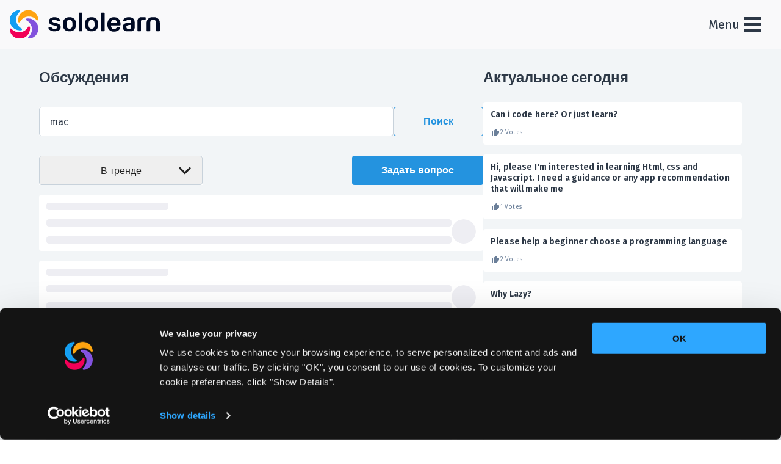

--- FILE ---
content_type: text/html; charset=utf-8
request_url: https://www.sololearn.com/ru/Discuss/?query=mac
body_size: 169240
content:

    <!DOCTYPE html>
    <html lang=ru translate="no">
        <head>
            <meta charset="UTF-8">
            <meta name="viewport" content="width=device-width, initial-scale=1.0">
            
<script type="f9cdb4339d5a45ba911c3198-text/javascript">
	const userIdLS = JSON.parse(localStorage.getItem('user'));
	const userId = userIdLS?.data?.id;

	function hasSubdomain() {
    	const hostname = new URL(window.location.href).hostname;
		const parts = hostname.split('.');
    	return parts.length > 2 && !(parts.length === 3 && parts[0] === 'www');
	}

	const apiEndpoint = hasSubdomain()
		? 'https://dev-api2.sololearn.com/web-logs/client-error'
		: 'https://api2.sololearn.com/v2/web-logs/client-error';

	function extractErrorInfo(error) {
		let message = '';
		let stack = 'Stack not available';

		if (error instanceof Error) {
			message = error.message;
			stack = error.stack || stack;
		} else if (typeof error === 'object') {
			message = error && JSON.stringify(error);
		} else {
			message = error && String(error);
		}

		return { message, stack };
	}

	window.addEventListener('error', (event) => {
		const { message, stack } = extractErrorInfo(event.error);

		fetch(apiEndpoint, {
			method: 'POST',
			headers: {
				'Content-Type': 'application/json',
			},
			body: JSON.stringify({
				error: `${message || event.message} at ${event.filename}:${event.lineno}:${event.colno}`,
				userId: userId,
				location: window.location.href,
				stack: stack
			})
		}).catch(console.error);
  	});
  
 	window.addEventListener('unhandledrejection', (event) => {
		const { message, stack } = extractErrorInfo(event.reason);
  
		fetch(apiEndpoint, {
			method: 'POST',
			headers: {
				'Content-Type': 'application/json',
			},
			body: JSON.stringify({
				error: message,
				stack: stack,
				userId: userId,
				location: window.location.href,
			})
		}).catch(console.error);
  	});
</script>

            
        <script type="f9cdb4339d5a45ba911c3198-text/javascript">
            window.dataLayer = window.dataLayer || [];
            window.dataLayer.push({
                event: 'datalayer_ready',
                logged_in: false,
                
                
                
            });
        </script>
    
            
<script data-cookieconsent="ignore" type="f9cdb4339d5a45ba911c3198-text/javascript">
    window.dataLayer = window.dataLayer || [];
    function gtag() {
        dataLayer.push(arguments);
    }
    gtag("consent", "default", {
        ad_storage: "denied",
        analytics_storage: "granted",
        functionality_storage: "denied",
        personalization_storage: "denied",
        security_storage: "granted",
        wait_for_update: 2000,
    });
    gtag("set", "ads_data_redaction", true);
</script>

            
    <script type="f9cdb4339d5a45ba911c3198-text/javascript">
			window.addEventListener("CookiebotOnLoad", function () {
				if (Cookiebot.consent.marketing && window.AF_SDK && !AF_SDK.PLUGINS.PBA.getMeasurementStatus()) {
					AF_SDK.PLUGINS.PBA.enableMeasurement();
				}
			});
			window.addEventListener("CookiebotOnDialogInit", function () {
				if (
					window.location.pathname.includes("privacyPolicy") ||
					window.location.pathname.includes("termsOfUse") ||
					window.location.pathname.includes("privacy_policy") ||
					window.location.pathname.includes("terms_conditions") ||
          window.location.pathname.includes("mobile-checkout")
				) {
					Cookiebot.submitCustomConsent(!1, !1, !1);
					Cookiebot.hide();
					window.addEventListener("CookiebotOnConsentReady", function () {
							Cookiebot.deleteConsentCookie();
					});
				}
			});
    </script>

            <!-- Google Tag Manager -->
<script data-cookieconsent="ignore" type="f9cdb4339d5a45ba911c3198-text/javascript">
(function (w, d, s, l, i) {
		w[l] = w[l] || []; w[l].push({ 'gtm.start': new Date().getTime(), event: 'gtm.js' });
		var f = d.getElementsByTagName(s)[0], j = d.createElement(s), dl = l != 'dataLayer' ? '&l=' + l : '';
		j.async = true; j.src = 'https://www.googletagmanager.com/gtm.js?id=' + i + dl; f.parentNode.insertBefore(j, f);
	})(window, document, 'script', 'dataLayer', 'GTM-P7MQKF7');</script>
<!-- End Google Tag Manager -->
            <script id="Cookiebot" src="https://consent.cookiebot.com/uc.js" data-cbid="86ebafe5-65fb-481e-bb38-02b04d4bfd4f" data-blockingmode="auto" type="f9cdb4339d5a45ba911c3198-text/javascript"></script>
            <script type="f9cdb4339d5a45ba911c3198-text/javascript">
                window.slConfig = {"envURLs":{"authApiHost":"https://www.sololearn.com","learnApiHost":"https://api2.sololearn.com/v2","authenticationApiHost":"https://api2.sololearn.com/v2/authentication","playgroundApiHost":"https://api2.sololearn.com/v2/codeplayground","codeCoachApiHost":"https://api2.sololearn.com/v2/judge","trackingApiHost":"https://api2.sololearn.com/v2/tracking","commentsApiHost":"https://www.sololearn.com","userInfoApiHost":"https://api2.sololearn.com/v2/userinfo","userInfoApiHostV2":"https://api2.sololearn.com/v2/userinfo","achievementApiHost":"https://api2.sololearn.com/v2/achievement","cdnApiHost":"https://assets.sololearn.com","cdnApiHostV2":"https://blob.sololearn.com","playgroundUrl":"https://www.sololearn.com/compiler-playground","soloLearnUrl":"https://www.sololearn.com","lookupApiHost":"https://api2.sololearn.com/v2/lookup","mailingApiHost":"https://www.sololearn.com","staticPagesApiHost":"https://www.sololearn.com","gamificationApiHost":"https://api2.sololearn.com/v2/gamification","environmentUrl":"https://api2.sololearn.com","socketPath":"/v2/notifications/connect","codeRepoApiHost":"https://api2.sololearn.com/v2/coderepo","userSettingsApiHost":"https://api2.sololearn.com/v2/dynamicflow","appsFlyerApiHost":"https://api2.sololearn.com/v2","kudosApiHost":"https://api2.sololearn.com/v2/kudos","iterableSyncApi":"https://api2.sololearn.com/v2","leaderboardApi":"https://api2.sololearn.com/v2/leagues","xpApiHost":"https://api2.sololearn.com/v2/xp","certificateHost":"https://sololearn.com/certificate","certificateApiHost":"https://api2.sololearn.com/v2/certificates","dynamicTrackingHost":"https://api2.sololearn.com/v2/tnas/api/tnas","learnEngineApiHost":"https://api2.sololearn.com/v2/learnEngine","monolithApiHost":"https://api3.sololearn.com","leAssetsRoot":"https://sllearnenginedev.sololearn.com","landingPageApiHost":"https://lecontent.sololearn.com","blobApiHost":"https://lecontent.sololearn.com","streakApiHost":"https://api2.sololearn.com/v2/streak","dynamicOnboardingHost":"https://api2.sololearn.com/v2/onboarding","trendsApiHost":"https://api2.sololearn.com/v2/trends","subscriptionApiHost":"https://api2.sololearn.com/v2/subscription","extTrackingOrchestratorApiHost":"https://api2.sololearn.com/ext-tracking-orchestrator","extTrackingFacebookApiHost":"https://api2.sololearn.com/v2/fnas","aIChatHost":"https://api2.sololearn.com/v2","newExperimentApiHost":"https://api2.sololearn.com/v2/experiment","codeAssistantHost":"https://api2.sololearn.com/v2/ai-adapter/api/assistant","localizationApiHost":"https://api2.sololearn.com/v2/localization/api/localization","attributionHost":"https://api2.sololearn.com/v2/ats/api"}}
                window.globalConfig = {"fbAppId":"153040644900826","authenticationApiHost":"https://api2.sololearn.com/v2/authentication","githubClientId":"81258a84055f997ac823","redirectURI":"https://www.sololearn.com/users/login","publicTokenCaptchaKey":"6Lfk-TIeAAAAAHHyvt9KCccPBRMcxSgDJ_YvPNuu","recaptchaKey":"6LcX-qEmAAAAAD5-anv1UFEaozkvfIcOitw2eUEW","bugsnagKey":"478d33e82ec5ae9a9cb01207ea237326","stackoverflowClientId":"14353","env":"prod","host":"https://www.sololearn.com","appName":"Sololearn"}
            </script>
            <script type="f9cdb4339d5a45ba911c3198-text/javascript"> var FB; </script>

            
    <script type="f9cdb4339d5a45ba911c3198-text/javascript">
        window.isDOMContentLoaded = false;
        window.addEventListener("DOMContentLoaded", function () {
            window.isDOMContentLoaded = true;
        });
        if (document.readyState === "loading") {
            window.addEventListener("load", function () {
                if (!window.isDOMContentLoaded) window.dispatchEvent(new Event("DOMContentLoaded"));
            });
        }
    </script>

            
    <script src="/scripts/sltrg.js" type="f9cdb4339d5a45ba911c3198-text/javascript"></script>
    <script src="/scripts/fngprnt.js" type="f9cdb4339d5a45ba911c3198-text/javascript"></script>
    <script src="/scripts/definer.js" type="f9cdb4339d5a45ba911c3198-text/javascript"></script>
    <script async src="https://pay.google.com/gp/p/js/pay.js" type="f9cdb4339d5a45ba911c3198-text/javascript"></script>

            <link rel="shortcut icon" href="https://www.sololearn.com/Images/favicon.ico" />
            <style>@font-face{font-family:"Fira Sans";src:url("https://assets.sololearn.com/fonts/FiraSansRegular/fira-sans-v10-latin-regular.woff2") format("woff2"),url("https://assets.sololearn.com/fonts/FiraSansRegular/fira-sans-v10-latin-regular.woff") format("woff");font-style:normal;font-weight:400}@font-face{font-family:"Fira Sans";src:url("https://assets.sololearn.com/fonts/FiraSansSemiBold/fira-sans-v10-latin-600.woff2") format("woff2"),url("https://assets.sololearn.com/fonts/FiraSansSemiBold/fira-sans-v10-latin-600.woff") format("woff");font-style:normal;font-weight:600}@font-face{font-family:"Fira Mono";src:url("https://assets.sololearn.com/fonts/FiraMonoRegular/FiraMono-Regular.eot");src:url("https://assets.sololearn.com/fonts/FiraMonoRegular/FiraMono-Regular.woff2") format("woff2"),url("https://assets.sololearn.com/fonts/FiraMonoRegular/FiraMono-Regular.woff") format("woff");font-style:normal;font-weight:400}@font-face{font-family:"Plus Jakarta Sans";src:url("https://assets.sololearn.com/fonts/plusjakartasans/plusjakartasans-medium.ttf") format("truetype");font-style:normal;font-weight:500}@font-face{font-family:"Plus Jakarta Sans";src:url("https://assets.sololearn.com/fonts/plusjakartasans/plusjakartasans-bold.ttf") format("truetype");font-style:normal;font-weight:600}@font-face{font-family:"Plus Jakarta Sans";src:url("https://assets.sololearn.com/fonts/plusjakartasans/plusjakartasans-extrabold.ttf") format("truetype");font-style:normal;font-weight:700}@keyframes rotate{0%{transform:rotate(0deg)}100%{transform:rotate(360deg)}}@keyframes fadeIn{from{opacity:0}to{opacity:1}}*,*:before,*:after{box-sizing:border-box}body{-webkit-font-smoothing:antialiased;-moz-osx-font-smoothing:grayscale;line-height:1;font-family:"Fira Sans",sans-serif;font-size:16px;letter-spacing:0;line-height:1.4;font-weight:400}figure{margin:0}html,body,button,input,textarea,select{font-family:"Fira Sans",sans-serif}.text-display-1{font-family:"Fira Sans",sans-serif;font-size:80px;letter-spacing:-0.03em;line-height:1.1;font-weight:600}.text-display-2{font-family:"Fira Sans",sans-serif;font-size:56px;letter-spacing:-0.03em;line-height:1.1;font-weight:600}.text-heading-1{font-family:"Fira Sans",sans-serif;font-size:40px;letter-spacing:-0.03em;line-height:1.2;font-weight:600}.text-heading-2{font-family:"Fira Sans",sans-serif;font-size:32px;letter-spacing:-0.03em;line-height:1.2;font-weight:600}.text-heading-3{font-family:"Fira Sans",sans-serif;font-size:24px;letter-spacing:-0.01em;line-height:1.3;font-weight:600}.text-heading-4{font-family:"Fira Sans",sans-serif;font-size:20px;letter-spacing:-0.01em;line-height:1.4;font-weight:600}.text-heading-5{font-family:"Fira Sans",sans-serif;font-size:16px;letter-spacing:0;line-height:1.4;font-weight:600}.text-heading-6{font-family:"Fira Sans",sans-serif;font-size:14px;letter-spacing:.01em;line-height:1.3;font-weight:600}.text-body-1{font-family:"Fira Sans",sans-serif;font-size:16px;letter-spacing:0;line-height:1.4;font-weight:400}.text-body-2{font-family:"Fira Sans",sans-serif;font-size:14px;letter-spacing:0;line-height:1.3;font-weight:400}.text-body-3{font-family:"Fira Sans",sans-serif;font-size:12px;letter-spacing:.01em;line-height:1.3;font-weight:400}.text-body-4{font-family:"Fira Sans",sans-serif;font-size:10px;letter-spacing:.01em;line-height:1.3;font-weight:400}.text-body-1-strong{font-family:"Fira Sans",sans-serif;font-size:16px;letter-spacing:0;line-height:1.4;font-weight:600}.text-body-2-strong{font-family:"Fira Sans",sans-serif;font-size:14px;letter-spacing:0;line-height:1.3;font-weight:600}.text-body-3-strong{font-family:"Fira Sans",sans-serif;font-size:12px;letter-spacing:.01em;line-height:1.3;font-weight:600}.text-body-4-strong{font-family:"Fira Sans",sans-serif;font-size:10px;letter-spacing:.01em;line-height:1.3;font-weight:600}.💅 [class^=sol-]{box-shadow:inset 0 0 0 1000px rgba(142,251,25,.7)}.sol-button{position:relative;display:inline-flex;overflow:hidden;align-items:center;justify-content:center;max-width:100%;border:0;border-radius:4px;text-align:center;text-decoration:none;transition:background-color .2s linear;cursor:pointer}.sol-button:disabled,.sol-button-disabled,.sol-button-loading{opacity:50%;pointer-events:none}.sol-button-loading svg{animation:rotate .8s infinite linear;height:24px;width:24px}.sol-button svg{margin:0 8px}.sol-button-full{width:100%}.sol-button-primary{background-color:#2493df;color:#fff}.sol-button-primary:hover{background-color:#2aa7fd}.sol-button-primary:active{background-color:#45b3ff}.sol-button-secondary{background-color:rgba(0,0,0,0);border:1px solid #2493df;color:#2493df}.sol-button-secondary:hover{background-color:#ecf7ff}.sol-button-secondary:active{background-color:#e5f0f7}.sol-button-tertiary{background-color:rgba(0,0,0,0);color:#6b7f99}.sol-button-tertiary:hover{background-color:#dbe6eb}.sol-button-tertiary:active{background-color:#d6e1e5}.sol-button-success{background-color:#40bf9c;color:#fff}.sol-button-success:hover{background-color:#30dcb0}.sol-button-success:active{background-color:#32e3b6}.sol-button-danger{background-color:#f35843;color:#fff}.sol-button-danger:hover{background-color:#fc7664}.sol-button-danger:active{background-color:#ff988a}.sol-button-pro{background-color:#ffa310;color:#000a23}.sol-button-pro:hover{background-color:#ffb238}.sol-button-pro:active{background-color:#ffc261}.sol-button-aiprimary{font-family:"Plus Jakarta Sans",sans-serif !important;background-color:#8252dd;border:1px solid #8252dd;color:#fff}.sol-button-aiprimary:hover{background-color:#9b75e4}.sol-button-aiprimary:active{background-color:#9b75e4}.sol-button-aisecondary{font-family:"Plus Jakarta Sans",sans-serif !important;background-color:#fff;color:#8252dd;border:1px solid #8252dd}.sol-button-aisecondary:hover{background-color:rgba(214,194,233,.2)}.sol-button-aisecondary:active{background-color:rgba(214,194,233,.2)}.sol-button-m{font-family:"Fira Sans",sans-serif;font-size:16px;letter-spacing:0;line-height:1;font-weight:600;padding:0 48px;min-height:48px}.sol-button-s{font-family:"Fira Sans",sans-serif;font-size:16px;letter-spacing:0;line-height:1;font-weight:600;padding:0 24px;min-height:32px}.sol-button-s.sol-button-loading svg{height:16px;width:16px}@media(hover: hover)and (pointer: fine){.sol-button{transition:none}}@keyframes scaleModal{0%{transform:scale(0.8)}100%{transform:scale(1)}}.sol-modal{position:fixed;top:0;right:0;bottom:0;left:0;display:flex;align-items:center;justify-content:center;z-index:999;color:#6b7f99;animation:fadeIn .5s ease forwards}.sol-modal-noPadding .sol-modal_content{padding:0}.sol-modal-noPadding .sol-modal_close{right:16px;top:16px;position:absolute}.sol-modal-dark .sol-modal_close{color:#f9f9fa}.sol-modal-fullscreen .sol-modal_content{width:100%;margin:0;height:100vh;max-height:100vh;box-shadow:none;border-radius:0;padding:48px 40px}.sol-modal-default .sol-modal_content{display:flex;flex-direction:column;justify-content:space-between}.sol-modal-default .sol-modal_body{overflow-y:auto;padding-bottom:24px}.sol-modal-default .sol-modal_actions{margin-top:0;position:relative}.sol-modal-default .sol-modal_actions:before{content:"";position:absolute;height:24px;bottom:100%;left:0;right:0;background:linear-gradient(to bottom, transparent 0%, #f9f9fa 60%)}.sol-modal_close{display:flex;justify-content:flex-end}.sol-modal_closeButton{cursor:pointer;background:none;color:inherit;border:none;padding:0;line-height:0}.sol-modal_overlay{position:absolute;top:0;right:0;bottom:0;left:0;z-index:-1;background-color:rgba(0,0,0,.5019607843)}.sol-modal_content{min-width:448px;background-color:#f9f9fa;box-shadow:0px 16px 32px rgba(0,0,0,.2392156863);border-radius:8px;padding:16px 16px 40px;text-align:center;animation:scaleModal .2s ease forwards;max-height:calc(100vh - 64px);overflow:auto;margin:0 32px}.sol-modal_illustration{margin-top:16px;margin-left:auto;margin-right:auto;max-width:100%}.sol-modal_headline{margin-top:16px;font-family:"Fira Sans",sans-serif;font-size:20px;letter-spacing:-0.01em;line-height:1.4;font-weight:600;color:#2d3846}.sol-modal_description{margin-top:8px;font-family:"Fira Sans",sans-serif;font-size:16px;letter-spacing:0;line-height:1.4;font-weight:400}.sol-modal_actions{display:flex;justify-content:center;margin-top:24px}.sol-modal_actions>*+*{margin-left:24px}@media(max-width: 575px){.sol-modal_content{min-width:296px}.sol-modal-fullscreen .sol-modal_content{padding:48px 16px}.sol-modal_actions{flex-direction:column-reverse}.sol-modal_actions>*+*{margin-left:0}.sol-modal_actions *:not(:last-child){margin-top:16px}}.sol-input{display:flex;flex-direction:column;color:#6b7f99}.sol-input:hover .sol-input_control{border-color:#2493df}.sol-input_control{position:relative;border:solid 1px #c8d2db;border-radius:4px;height:48px;transition:all .2s linear}.sol-input_input{font-family:"Fira Sans",sans-serif;font-size:16px;letter-spacing:0;line-height:1.4;font-weight:400;width:100%;height:100%;padding:0 16px;color:#2d3846;border:none;background-color:rgba(0,0,0,0)}.sol-input_input:focus{outline:none}.sol-input_label{font-family:"Fira Sans",sans-serif;font-size:20px;letter-spacing:-0.01em;line-height:1.4;font-weight:600;margin-bottom:8px}.sol-input_caption{font-family:"Fira Sans",sans-serif;font-size:16px;letter-spacing:0;line-height:1.4;font-weight:400;margin-top:8px}.sol-input_icon{position:absolute;top:50%;transform:translateY(-50%);right:16px;height:24px;width:24px}.sol-input-s .sol-input_control{height:32px}.sol-input-s .sol-input_input{font-family:"Fira Sans",sans-serif;font-size:12px;letter-spacing:.01em;line-height:1.3;font-weight:400}.sol-input-s .sol-input_label{font-family:"Fira Sans",sans-serif;font-size:14px;letter-spacing:.01em;line-height:1.3;font-weight:600}.sol-input-s .sol-input_caption{font-family:"Fira Sans",sans-serif;font-size:14px;letter-spacing:0;line-height:1.3;font-weight:400;margin-top:8px}.sol-input-s .sol-input_icon{height:16px;width:16px}.sol-input.has-icon .sol-input_input{padding-right:56px}.sol-input.is-invalid .sol-input_control{border-color:#f35843}.sol-input.is-invalid .sol-input_icon,.sol-input.is-invalid .sol-input_caption{color:#f35843}.sol-input.is-valid .sol-input_control{border-color:#40bf9c}.sol-input.is-valid .sol-input_icon{color:#40bf9c}.sol-input.is-focused .sol-input_control{box-shadow:0 0 0 4px #d3e9f9}.sol-input.is-disabled{opacity:.5;pointer-events:none}.sds-grid-container{display:grid;grid-template-columns:repeat(12, 1fr);grid-gap:24px;padding:0 12px;width:100%}@media(min-width: 1440px){.sds-grid-container{max-width:1344px}}@media(max-width: 1439px)and (min-width: 1200px){.sds-grid-container{max-width:1152px}}@media(max-width: 1199px)and (min-width: 992px){.sds-grid-container{max-width:960px}}@media(max-width: 991px)and (min-width: 768px){.sds-grid-container{max-width:768px}}@media(max-width: 767px)and (min-width: 576px){.sds-grid-container{max-width:576px}}@media(max-width: 575px){.sds-grid-container{grid-template-columns:repeat(4, 1fr);max-width:unset;padding:16px}}.sds-grid-container .col{grid-column-end:span 1}.sds-grid-container .col-2{grid-column-end:span 2}.sds-grid-container .col-3{grid-column-end:span 3}.sds-grid-container .col-4{grid-column-end:span 4}.sds-grid-container .col-5{grid-column-end:span 5}@media(max-width: 575px){.sds-grid-container .col-5{grid-column-end:span 4}}.sds-grid-container .col-6{grid-column-end:span 6}@media(max-width: 575px){.sds-grid-container .col-6{grid-column-end:span 4}}.sds-grid-container .col-7{grid-column-end:span 7}@media(max-width: 575px){.sds-grid-container .col-7{grid-column-end:span 4}}.sds-grid-container .col-8{grid-column-end:span 8}@media(max-width: 575px){.sds-grid-container .col-8{grid-column-end:span 4}}.sds-grid-container .col-9{grid-column-end:span 9}@media(max-width: 575px){.sds-grid-container .col-9{grid-column-end:span 4}}.sds-grid-container .col-10{grid-column-end:span 10}@media(max-width: 575px){.sds-grid-container .col-10{grid-column-end:span 4}}.sds-grid-container .col-11{grid-column-end:span 11}@media(max-width: 575px){.sds-grid-container .col-11{grid-column-end:span 4}}.sds-grid-container .col-12{grid-column-end:span 12}@media(max-width: 575px){.sds-grid-container .col-12{grid-column-end:span 4}}.sds-grid-container .start-1{grid-column-start:1}.sds-grid-container .start-2{grid-column-start:2}.sds-grid-container .start-3{grid-column-start:3}.sds-grid-container .start-4{grid-column-start:4}.sds-grid-container .start-5{grid-column-start:5}.sds-grid-container .start-6{grid-column-start:6}.sds-grid-container .start-7{grid-column-start:7}.sds-grid-container .start-8{grid-column-start:8}.sds-grid-container .start-9{grid-column-start:9}.sds-grid-container .start-10{grid-column-start:10}.sds-grid-container .start-11{grid-column-start:11}html,body,div,span,applet,object,iframe,h1,h2,h3,h4,h5,h6,p,blockquote,pre,a,abbr,acronym,address,big,cite,code,del,dfn,em,img,ins,kbd,q,s,samp,small,strike,strong,sub,sup,tt,var,b,u,i,center,dl,dt,dd,ol,ul,li,fieldset,form,label,legend,table,caption,tbody,tfoot,thead,tr,th,td,article,aside,canvas,details,embed,figure,figcaption,footer,header,hgroup,menu,nav,output,ruby,section,summary,time,mark,audio,video{margin:0;padding:0;border:0;font:inherit;font-size:100%;vertical-align:baseline;box-sizing:border-box}*{-webkit-tap-highlight-color:hsla(0,0%,100%,0);text-decoration:none}:focus{outline:0}article,aside,details,figcaption,figure,footer,header,hgroup,menu,nav,section{display:block}body{line-height:1}ol,ul{list-style:none}blockquote,q{quotes:none}blockquote:before,blockquote:after,q:before,q:after{content:"";content:none}table{border-collapse:collapse;border-spacing:0}input[type=search]::-webkit-search-cancel-button,input[type=search]::-webkit-search-decoration,input[type=search]::-webkit-search-results-button,input[type=search]::-webkit-search-results-decoration{-webkit-appearance:none;-moz-appearance:none}input[type=search]{-webkit-appearance:none;-moz-appearance:none;-webkit-box-sizing:content-box;-moz-box-sizing:content-box;box-sizing:content-box}textarea{overflow:auto;vertical-align:top;resize:vertical}audio,canvas,video{display:inline-block;*display:inline;*zoom:1;max-width:100%}audio:not([controls]){display:none;height:0}[hidden]{display:none}html{font-size:100%;-webkit-text-size-adjust:100%;-ms-text-size-adjust:100%}a:focus{outline:none}a{outline:none;text-decoration:none}a:focus,a:visited{outline:none}a:focus:focus,a:visited:focus{outline:none}a:active,a:hover{outline:0}img{border:0;-ms-interpolation-mode:bicubic}figure{margin:0}form{margin:0}fieldset{border:1px solid silver;margin:0 2px;padding:.35em .625em .75em}legend{border:0;padding:0;white-space:normal;*margin-left:-7px}button,input,select,textarea{font-size:100%;margin:0;vertical-align:baseline;*vertical-align:middle}button,input{line-height:normal}button,select{text-transform:none}button,html input[type=button],input[type=reset],input[type=submit]{-webkit-appearance:button;cursor:pointer;*overflow:visible}button[disabled],html input[disabled]{cursor:default}input[type=checkbox],input[type=radio]{box-sizing:border-box;padding:0;*height:13px;*width:13px}input[type=search]{-webkit-appearance:textfield;-moz-box-sizing:content-box;-webkit-box-sizing:content-box;box-sizing:content-box}input[type=search]::-webkit-search-cancel-button,input[type=search]::-webkit-search-decoration{-webkit-appearance:none}button::-moz-focus-inner,input::-moz-focus-inner{border:0;padding:0}textarea{overflow:auto;vertical-align:top}table{border-collapse:collapse;border-spacing:0}html,button,input,select,textarea{color:#222}img{vertical-align:middle}fieldset{border:0;margin:0;padding:0}textarea{resize:vertical}.chromeframe{margin:.2em 0;background:#ccc;color:#000;padding:.2em 0}.grecaptcha-badge{visibility:hidden}@font-face{font-family:"GothamRounded-Light";src:url(https://blob.sololearn.com/assets/fonts/gothamrounded/GothamRnd-Light.woff2) format("woff2"),url(https://blob.sololearn.com/assets/fonts/gothamrounded/GothamRnd-Light.woff) format("woff"),url(https://blob.sololearn.com/assets/fonts/gothamrounded/GothamRnd-Light.ttf) format("truetype");font-weight:300;font-style:normal}@font-face{font-family:"GothamRounded-Normal";src:url(https://blob.sololearn.com/assets/fonts/gothamrounded/GothamRnd-Book.woff2) format("woff2"),url(https://blob.sololearn.com/assets/fonts/gothamrounded/GothamRnd-Book.woff) format("woff"),url(https://blob.sololearn.com/assets/fonts/gothamrounded/GothamRnd-Book.ttf) format("truetype");font-weight:normal;font-style:normal}@font-face{font-family:"GothamRounded-Medium";src:url(https://blob.sololearn.com/assets/fonts/gothamrounded/GothamRnd-Medium.woff2) format("woff2"),url(https://blob.sololearn.com/assets/fonts/gothamrounded/GothamRnd-Medium.woff) format("woff"),url(https://blob.sololearn.com/assets/fonts/gothamrounded/GothamRnd-Medium.ttf) format("truetype");font-weight:500;font-style:normal}@font-face{font-family:"GothamRounded-Bold";src:url(https://blob.sololearn.com/assets/fonts/gothamrounded/GothamRnd-Bold.woff2) format("woff2"),url(https://blob.sololearn.com/assets/fonts/gothamrounded/GothamRnd-Bold.woff) format("woff"),url(https://blob.sololearn.com/assets/fonts/gothamrounded/GothamRnd-Bold.ttf) format("truetype");font-weight:bold;font-style:normal}@font-face{font-family:"Fira Sans";font-style:normal;font-weight:400;src:url(https://fonts.gstatic.com/s/firasans/v17/va9E4kDNxMZdWfMOD5Vvl4jLazX3dA.woff2) format("woff2");unicode-range:U+0000-00FF,U+0131,U+0152-0153,U+02BB-02BC,U+02C6,U+02DA,U+02DC,U+0304,U+0308,U+0329,U+2000-206F,U+2074,U+20AC,U+2122,U+2191,U+2193,U+2212,U+2215,U+FEFF,U+FFFD}@font-face{font-family:"Fira Sans";font-style:normal;font-weight:500;src:url(https://fonts.gstatic.com/s/firasans/v17/va9B4kDNxMZdWfMOD5VnZKveRhf6Xl7Glw.woff2) format("woff2");unicode-range:U+0000-00FF,U+0131,U+0152-0153,U+02BB-02BC,U+02C6,U+02DA,U+02DC,U+0304,U+0308,U+0329,U+2000-206F,U+2074,U+20AC,U+2122,U+2191,U+2193,U+2212,U+2215,U+FEFF,U+FFFD}@font-face{font-family:"Fira Sans";font-style:normal;font-weight:600;src:url(https://fonts.gstatic.com/s/firasans/v17/va9B4kDNxMZdWfMOD5VnSKzeRhf6Xl7Glw.woff2) format("woff2");unicode-range:U+0000-00FF,U+0131,U+0152-0153,U+02BB-02BC,U+02C6,U+02DA,U+02DC,U+0304,U+0308,U+0329,U+2000-206F,U+2074,U+20AC,U+2122,U+2191,U+2193,U+2212,U+2215,U+FEFF,U+FFFD}@font-face{font-family:"Fira Sans";font-style:normal;font-weight:700;src:url(https://fonts.gstatic.com/s/firasans/v17/va9B4kDNxMZdWfMOD5VnLK3eRhf6Xl7Glw.woff2) format("woff2");unicode-range:U+0000-00FF,U+0131,U+0152-0153,U+02BB-02BC,U+02C6,U+02DA,U+02DC,U+0304,U+0308,U+0329,U+2000-206F,U+2074,U+20AC,U+2122,U+2191,U+2193,U+2212,U+2215,U+FEFF,U+FFFD}@font-face{font-family:"Fira Mono";font-style:normal;font-weight:400;src:url(https://fonts.gstatic.com/s/firamono/v14/N0bX2SlFPv1weGeLZDtgJv7Ss9XZYQ.woff2) format("woff2");unicode-range:U+0000-00FF,U+0131,U+0152-0153,U+02BB-02BC,U+02C6,U+02DA,U+02DC,U+0304,U+0308,U+0329,U+2000-206F,U+2074,U+20AC,U+2122,U+2191,U+2193,U+2212,U+2215,U+FEFF,U+FFFD}@font-face{font-family:"Fira Mono";font-style:normal;font-weight:500;src:url(https://fonts.gstatic.com/s/firamono/v14/N0bS2SlFPv1weGeLZDto1d3HnvfUS5NBBA.woff2) format("woff2");unicode-range:U+0000-00FF,U+0131,U+0152-0153,U+02BB-02BC,U+02C6,U+02DA,U+02DC,U+0304,U+0308,U+0329,U+2000-206F,U+2074,U+20AC,U+2122,U+2191,U+2193,U+2212,U+2215,U+FEFF,U+FFFD}@font-face{font-family:"Fira Mono";font-style:normal;font-weight:700;src:url(https://fonts.gstatic.com/s/firamono/v14/N0bS2SlFPv1weGeLZDtondvHnvfUS5NBBA.woff2) format("woff2");unicode-range:U+0000-00FF,U+0131,U+0152-0153,U+02BB-02BC,U+02C6,U+02DA,U+02DC,U+0304,U+0308,U+0329,U+2000-206F,U+2074,U+20AC,U+2122,U+2191,U+2193,U+2212,U+2215,U+FEFF,U+FFFD}@font-face{font-family:"Gloria Hallelujah";font-style:normal;font-weight:400;src:url(https://fonts.gstatic.com/s/gloriahallelujah/v21/LYjYdHv3kUk9BMV96EIswT9DIbW-MIS11zOmvVCE.woff2) format("woff2");unicode-range:U+0000-00FF,U+0131,U+0152-0153,U+02BB-02BC,U+02C6,U+02DA,U+02DC,U+0304,U+0308,U+0329,U+2000-206F,U+2074,U+20AC,U+2122,U+2191,U+2193,U+2212,U+2215,U+FEFF,U+FFFD}@font-face{font-family:"Caveat";font-style:normal;font-weight:400;src:url(https://fonts.gstatic.com/s/caveat/v18/WnznHAc5bAfYB2QRah7pcpNvOx-pjfJ9eIWpYT5Kmgq3sw.woff2) format("woff2");unicode-range:U+0000-00FF,U+0131,U+0152-0153,U+02BB-02BC,U+02C6,U+02DA,U+02DC,U+0304,U+0308,U+0329,U+2000-206F,U+2074,U+20AC,U+2122,U+2191,U+2193,U+2212,U+2215,U+FEFF,U+FFFD}@font-face{font-family:"Panton";src:url(https://blob.sololearn.com/assets/fonts/panton/Panton-Regular.woff2) format("woff2"),url(https://blob.sololearn.com/assets/fonts/panton/Panton-Regular.woff) format("woff"),url(https://blob.sololearn.com/assets/fonts/panton/Panton-Regular.ttf) format("truetype");font-weight:400;font-style:normal}@font-face{font-family:"Panton";src:url(https://blob.sololearn.com/assets/fonts/panton/Panton-SemiBold.woff2) format("woff2"),url(https://blob.sololearn.com/assets/fonts/panton/Panton-SemiBold.woff) format("woff"),url(https://blob.sololearn.com/assets/fonts/panton/Panton-SemiBold.ttf) format("truetype");font-weight:600;font-style:normal}@font-face{font-family:"Panton";src:url(https://blob.sololearn.com/assets/fonts/panton/Panton-Bold.woff2) format("woff2"),url(https://blob.sololearn.com/assets/fonts/panton/Panton-Bold.woff) format("woff"),url(https://blob.sololearn.com/assets/fonts/panton/Panton-Bold.ttf) format("truetype");font-weight:700;font-style:normal}@font-face{font-family:"Panton";src:url(https://blob.sololearn.com/assets/fonts/panton/Panton-ExtraBold.woff2) format("woff2"),url(https://blob.sololearn.com/assets/fonts/panton/Panton-ExtraBold.woff) format("woff"),url(https://blob.sololearn.com/assets/fonts/panton/Panton-ExtraBold.ttf) format("truetype");font-weight:800;font-style:normal}@font-face{font-family:"SF Mono";font-style:normal;font-weight:600;src:url("https://blob.sololearn.com/assets/fonts/sfmono/sfmono-bold.ttf") format("truetype")}@font-face{font-family:"SF Mono";font-style:normal;font-weight:400;src:url("https://blob.sololearn.com/assets/fonts/sfmono/sfmono-medium.ttf") format("truetype")}@font-face{font-family:"Plus Jakarta Sans";font-style:normal;font-weight:400 800;src:url(https://fonts.gstatic.com/s/plusjakartasans/v8/LDIoaomQNQcsA88c7O9yZ4KMCoOg4Ko20yygg_vb.woff2) format("woff2");unicode-range:U+0000-00FF,U+0131,U+0152-0153,U+02BB-02BC,U+02C6,U+02DA,U+02DC,U+0304,U+0308,U+0329,U+2000-206F,U+2074,U+20AC,U+2122,U+2191,U+2193,U+2212,U+2215,U+FEFF,U+FFFD}#main{width:100%;max-width:100%;overflow:hidden}iframe[title="recaptcha challenge expires in two minutes"]{pointer-events:all}@media screen and (max-width: 1279px){#CybotCookiebotDialog{bottom:0 !important;top:unset !important;transform:translate(-50%, 0) !important}}
/*# sourceURL=webpack://./src/client/App.scss */
/*# sourceURL=webpack://./node_modules/@sololearnorg/sol/styles/fontface.scss */
/*# sourceURL=webpack://./node_modules/@sololearnorg/sol/styles/tokens/typography.scss */
/*# sourceURL=webpack://./node_modules/@sololearnorg/sol/styles/animations.scss */
/*# sourceURL=webpack://./node_modules/@sololearnorg/sol/styles/global.scss */
/*# sourceURL=webpack://./node_modules/@sololearnorg/sol/styles/typography.scss */
/*# sourceURL=webpack://./node_modules/@sololearnorg/sol/styles/utility.scss */
/*# sourceURL=webpack://./node_modules/@sololearnorg/sol/styles/picky.scss */
/*# sourceURL=webpack://./node_modules/@sololearnorg/sol/components/Button/Button.scss */
/*# sourceURL=webpack://./node_modules/@sololearnorg/sol/styles/tokens/object.scss */
/*# sourceURL=webpack://./node_modules/@sololearnorg/sol/styles/tokens/layout.scss */
/*# sourceURL=webpack://./node_modules/@sololearnorg/sol/styles/tokens/color.scss */
/*# sourceURL=webpack://./node_modules/@sololearnorg/sol/components/Modal/Modal.scss */
/*# sourceURL=webpack://./node_modules/@sololearnorg/sol/components/Forms/Input/Input.scss */
/*# sourceURL=webpack://./node_modules/@sololearnorg/carpet/core/carpet/_grid-container.scss */
/*# sourceURL=webpack://./node_modules/@sololearnorg/carpet/core/_reset.scss */
/*# sourceURL=webpack://./node_modules/@sololearnorg/carpet/core/_fonts.scss */
/*# sourceMappingURL=[data-uri] */.sds-grid-container{display:grid;grid-template-columns:repeat(12, 1fr);grid-gap:24px;padding:0 12px;width:100%}@media(min-width: 1440px){.sds-grid-container{max-width:1344px}}@media(max-width: 1439px)and (min-width: 1200px){.sds-grid-container{max-width:1152px}}@media(max-width: 1199px)and (min-width: 992px){.sds-grid-container{max-width:960px}}@media(max-width: 991px)and (min-width: 768px){.sds-grid-container{max-width:768px}}@media(max-width: 767px)and (min-width: 576px){.sds-grid-container{max-width:576px}}@media(max-width: 575px){.sds-grid-container{grid-template-columns:repeat(4, 1fr);max-width:unset;padding:16px}}.sds-grid-container .col{grid-column-end:span 1}.sds-grid-container .col-2{grid-column-end:span 2}.sds-grid-container .col-3{grid-column-end:span 3}.sds-grid-container .col-4{grid-column-end:span 4}.sds-grid-container .col-5{grid-column-end:span 5}@media(max-width: 575px){.sds-grid-container .col-5{grid-column-end:span 4}}.sds-grid-container .col-6{grid-column-end:span 6}@media(max-width: 575px){.sds-grid-container .col-6{grid-column-end:span 4}}.sds-grid-container .col-7{grid-column-end:span 7}@media(max-width: 575px){.sds-grid-container .col-7{grid-column-end:span 4}}.sds-grid-container .col-8{grid-column-end:span 8}@media(max-width: 575px){.sds-grid-container .col-8{grid-column-end:span 4}}.sds-grid-container .col-9{grid-column-end:span 9}@media(max-width: 575px){.sds-grid-container .col-9{grid-column-end:span 4}}.sds-grid-container .col-10{grid-column-end:span 10}@media(max-width: 575px){.sds-grid-container .col-10{grid-column-end:span 4}}.sds-grid-container .col-11{grid-column-end:span 11}@media(max-width: 575px){.sds-grid-container .col-11{grid-column-end:span 4}}.sds-grid-container .col-12{grid-column-end:span 12}@media(max-width: 575px){.sds-grid-container .col-12{grid-column-end:span 4}}.sds-grid-container .start-1{grid-column-start:1}.sds-grid-container .start-2{grid-column-start:2}.sds-grid-container .start-3{grid-column-start:3}.sds-grid-container .start-4{grid-column-start:4}.sds-grid-container .start-5{grid-column-start:5}.sds-grid-container .start-6{grid-column-start:6}.sds-grid-container .start-7{grid-column-start:7}.sds-grid-container .start-8{grid-column-start:8}.sds-grid-container .start-9{grid-column-start:9}.sds-grid-container .start-10{grid-column-start:10}.sds-grid-container .start-11{grid-column-start:11}.sl-navbar.light{--text: #2D3846;--logo: #2D3846;--background: #f9f9fa;--modal: #fff;--border-color: #c8d2db;--modal-border: #fff;--action-button-text: #2493DF;--action-button-hover: #dbe6eb;--text-secondary: #6B7F99;--text-hover: #EAF0F3}.sl-navbar.dark{--text: #c8d2db;--logo: #fff;--background: #1f1e28;--modal: #1f1e28;--border-color: #2D3846;--modal-border: #2D3846;--action-button-text: #ecf7ff;--action-button-hover: inherit;--text-secondary: #c8d2db;--text-hover: transparent}.sl-navbar{top:0;left:0;right:0;width:100%;padding:24px 32px;background-color:var(--background);transition:background-color .1s linear;z-index:99;font-family:"Fira Sans",sans-serif}@media(min-width: 1024px){.sl-navbar{padding:16px}}.sl-navbar__container{display:flex;justify-content:space-between;align-items:center;width:100%;max-width:1520px;margin:0 auto;font-family:inherit}.sl-navbar__main-logo{color:#fff;cursor:pointer}.sl-navbar__main-logo--desktop{display:none;width:247px;height:48px}@media(min-width: 1024px){.sl-navbar__main-logo--desktop{display:block}}.sl-navbar__main-logo--mobile{display:block;width:32px;height:32px}@media(min-width: 1024px){.sl-navbar__main-logo--mobile{display:none}}.sl-navbar__content{position:absolute;display:none;right:0;top:100%;width:360px;flex-direction:column;justify-content:flex-start;align-items:flex-start;border-bottom-left-radius:8px;border-bottom-right-radius:8px;box-shadow:0px 6px 20px rgba(0,0,0,.2);transition:all .2s ease-in-out;border:1px solid var(--modal-border);border-top:1px solid var(--border-color);overflow:hidden}@media(min-width: 1340px){.sl-navbar__content{position:static;display:flex;align-items:center;justify-content:space-between;flex-direction:row;box-shadow:unset;border-radius:unset;border:unset;width:unset;overflow:unset}}@media(max-width: 599px){.sl-navbar__content{width:100%}}.sl-navbar__content.active{display:flex}.sl-navbar__content-list{display:flex;justify-content:flex-end;flex-direction:column;font-size:20px;padding:23px;background:var(--modal);color:var(--text);width:100%}.sl-navbar__content-list.hide{display:none}@media(min-width: 1340px){.sl-navbar__content-list.hide{display:flex}}@media(min-width: 1340px){.sl-navbar__content-list{flex-direction:row;background-color:unset;padding:unset;align-items:center}}.sl-navbar__content-list__item{cursor:pointer;white-space:nowrap}.sl-navbar__content-list__item:not(:last-child){margin:0 0 16px}@media(min-width: 1340px){.sl-navbar__content-list__item:not(:last-child){margin:0 24px 0 0}}.sl-navbar__content-list__item>a{color:unset}.sl-navbar__action-wrapper{display:flex;justify-content:space-between;flex-direction:column;width:100%}@media(min-width: 1340px){.sl-navbar__action-wrapper{min-width:200px;flex-direction:row}}.sl-navbar__pro-button-wrapper{display:none;width:161px}@media(min-width: 1340px){.sl-navbar__pro-button-wrapper{display:block;margin-left:32px}}.sl-navbar-modal.sl-modal{align-items:flex-start;overflow:auto}.sl-navbar-modal.sl-modal__container{background-color:#f2f5f7;padding:32px 24px;margin:auto;height:auto}@media(max-width: 599px){.sl-navbar-modal.sl-modal__container{min-height:100%}}.sl-navbar-modal .sl-login-login__title,.sl-navbar-modal .sl-login-signup__title{margin-bottom:24px;font-size:20px}.sl-navbar-modal .sl-p-form-field__label{font-size:16px}.sl-navbar-modal .sl-p-form-field{margin-bottom:24px}.sl-navbar-modal .sl-login-login-form__forgot-pass{margin:-16px 0 -8px 0}.sl-navbar-modal .sl-login-container{width:302px}.sl-navbar-modal .sl-login-divider{margin:16px 0}.sl-navbar-modal .sl-login-signup__switch-link,.sl-navbar-modal .sl-login-login__switch-link{margin:24px 0}.sl-navbar-modal .sl-login-switch-link__link{margin:0}.sl-navbar-modal .sl-login-terms{font-size:13px;margin:0}.sl-navbar-modal .sl-login-social-login__item--facebook{padding-left:32px}.sl-navbar-modal .sl-login-social-login__item--google{padding-left:16px}
/*# sourceURL=webpack://./node_modules/@sololearnorg/carpet/core/carpet/_grid-container.scss */
/*# sourceURL=webpack://./src/features/navigation/private/containers/NavigationBarContainer.scss */
/*# sourceURL=webpack://./node_modules/@sololearnorg/carpet/core/carpet/_media.scss */
/*# sourceURL=webpack://./src/features/navigation/private/styles/global.scss */
/*# sourceMappingURL=[data-uri] */.overlay{display:none;position:fixed;top:0;left:0;width:100%;height:100%;background-color:rgba(0,0,0,.5);z-index:98}.overlay.show{display:flex}
/*# sourceURL=webpack://./src/features/navigation/private/components/Overlay/Overlay.scss */
/*# sourceMappingURL=[data-uri] */.sds-grid-container{display:grid;grid-template-columns:repeat(12, 1fr);grid-gap:24px;padding:0 12px;width:100%}@media(min-width: 1440px){.sds-grid-container{max-width:1344px}}@media(max-width: 1439px)and (min-width: 1200px){.sds-grid-container{max-width:1152px}}@media(max-width: 1199px)and (min-width: 992px){.sds-grid-container{max-width:960px}}@media(max-width: 991px)and (min-width: 768px){.sds-grid-container{max-width:768px}}@media(max-width: 767px)and (min-width: 576px){.sds-grid-container{max-width:576px}}@media(max-width: 575px){.sds-grid-container{grid-template-columns:repeat(4, 1fr);max-width:unset;padding:16px}}.sds-grid-container .col{grid-column-end:span 1}.sds-grid-container .col-2{grid-column-end:span 2}.sds-grid-container .col-3{grid-column-end:span 3}.sds-grid-container .col-4{grid-column-end:span 4}.sds-grid-container .col-5{grid-column-end:span 5}@media(max-width: 575px){.sds-grid-container .col-5{grid-column-end:span 4}}.sds-grid-container .col-6{grid-column-end:span 6}@media(max-width: 575px){.sds-grid-container .col-6{grid-column-end:span 4}}.sds-grid-container .col-7{grid-column-end:span 7}@media(max-width: 575px){.sds-grid-container .col-7{grid-column-end:span 4}}.sds-grid-container .col-8{grid-column-end:span 8}@media(max-width: 575px){.sds-grid-container .col-8{grid-column-end:span 4}}.sds-grid-container .col-9{grid-column-end:span 9}@media(max-width: 575px){.sds-grid-container .col-9{grid-column-end:span 4}}.sds-grid-container .col-10{grid-column-end:span 10}@media(max-width: 575px){.sds-grid-container .col-10{grid-column-end:span 4}}.sds-grid-container .col-11{grid-column-end:span 11}@media(max-width: 575px){.sds-grid-container .col-11{grid-column-end:span 4}}.sds-grid-container .col-12{grid-column-end:span 12}@media(max-width: 575px){.sds-grid-container .col-12{grid-column-end:span 4}}.sds-grid-container .start-1{grid-column-start:1}.sds-grid-container .start-2{grid-column-start:2}.sds-grid-container .start-3{grid-column-start:3}.sds-grid-container .start-4{grid-column-start:4}.sds-grid-container .start-5{grid-column-start:5}.sds-grid-container .start-6{grid-column-start:6}.sds-grid-container .start-7{grid-column-start:7}.sds-grid-container .start-8{grid-column-start:8}.sds-grid-container .start-9{grid-column-start:9}.sds-grid-container .start-10{grid-column-start:10}.sds-grid-container .start-11{grid-column-start:11}.sl-login-container{width:392px;margin:0 auto;font-family:"Fira Sans",sans-serif;box-sizing:border-box}@media(max-width: 449px){.sl-login-container{width:100%;padding:32px 24px}}
/*# sourceURL=webpack://./node_modules/@sololearnorg/carpet/core/carpet/_grid-container.scss */
/*# sourceURL=webpack://./src/features/login/public/SlLogin/SlLogin.scss */
/*# sourceURL=webpack://./node_modules/@sololearnorg/carpet/core/carpet/_media.scss */
/*# sourceMappingURL=[data-uri] */.sl-flash-message{position:absolute;z-index:9999}
/*# sourceURL=webpack://./src/features/login/private/components/shared/FlashMessage/FlashMessage.scss */
/*# sourceMappingURL=[data-uri] */.sds-grid-container{display:grid;grid-template-columns:repeat(12, 1fr);grid-gap:24px;padding:0 12px;width:100%}@media(min-width: 1440px){.sds-grid-container{max-width:1344px}}@media(max-width: 1439px)and (min-width: 1200px){.sds-grid-container{max-width:1152px}}@media(max-width: 1199px)and (min-width: 992px){.sds-grid-container{max-width:960px}}@media(max-width: 991px)and (min-width: 768px){.sds-grid-container{max-width:768px}}@media(max-width: 767px)and (min-width: 576px){.sds-grid-container{max-width:576px}}@media(max-width: 575px){.sds-grid-container{grid-template-columns:repeat(4, 1fr);max-width:unset;padding:16px}}.sds-grid-container .col{grid-column-end:span 1}.sds-grid-container .col-2{grid-column-end:span 2}.sds-grid-container .col-3{grid-column-end:span 3}.sds-grid-container .col-4{grid-column-end:span 4}.sds-grid-container .col-5{grid-column-end:span 5}@media(max-width: 575px){.sds-grid-container .col-5{grid-column-end:span 4}}.sds-grid-container .col-6{grid-column-end:span 6}@media(max-width: 575px){.sds-grid-container .col-6{grid-column-end:span 4}}.sds-grid-container .col-7{grid-column-end:span 7}@media(max-width: 575px){.sds-grid-container .col-7{grid-column-end:span 4}}.sds-grid-container .col-8{grid-column-end:span 8}@media(max-width: 575px){.sds-grid-container .col-8{grid-column-end:span 4}}.sds-grid-container .col-9{grid-column-end:span 9}@media(max-width: 575px){.sds-grid-container .col-9{grid-column-end:span 4}}.sds-grid-container .col-10{grid-column-end:span 10}@media(max-width: 575px){.sds-grid-container .col-10{grid-column-end:span 4}}.sds-grid-container .col-11{grid-column-end:span 11}@media(max-width: 575px){.sds-grid-container .col-11{grid-column-end:span 4}}.sds-grid-container .col-12{grid-column-end:span 12}@media(max-width: 575px){.sds-grid-container .col-12{grid-column-end:span 4}}.sds-grid-container .start-1{grid-column-start:1}.sds-grid-container .start-2{grid-column-start:2}.sds-grid-container .start-3{grid-column-start:3}.sds-grid-container .start-4{grid-column-start:4}.sds-grid-container .start-5{grid-column-start:5}.sds-grid-container .start-6{grid-column-start:6}.sds-grid-container .start-7{grid-column-start:7}.sds-grid-container .start-8{grid-column-start:8}.sds-grid-container .start-9{grid-column-start:9}.sds-grid-container .start-10{grid-column-start:10}.sds-grid-container .start-11{grid-column-start:11}.sl-navbar.dark{--text: #c8d2db;--logo: #fff;--background: #1f1e28;--modal: #1f1e28;--border-color: #2D3846;--modal-border: #2D3846;--action-button-text: #ecf7ff;--action-button-hover: inherit;--text-secondary: #c8d2db;--text-hover: transparent}.sl-navbar.light{--text: #2D3846;--logo: #2D3846;--background: #f9f9fa;--modal: #fff;--border-color: #c8d2db;--modal-border: #fff;--action-button-text: #2493DF;--action-button-hover: #dbe6eb;--text-secondary: #6B7F99;--text-hover: #EAF0F3}.sl-navbar{top:0;left:0;right:0;width:100%;padding:24px 32px;background-color:var(--background);transition:background-color .1s linear;z-index:99;font-family:"Fira Sans",sans-serif}@media(min-width: 1024px){.sl-navbar{padding:16px}}.sl-navbar__container{display:flex;justify-content:space-between;align-items:center;width:100%;max-width:1520px;margin:0 auto;font-family:inherit}.sl-navbar__container__teams{max-width:1320px !important}.sl-navbar__main-logo{color:#fff;cursor:pointer}.sl-navbar__main-logo--desktop{display:none;width:247px;height:48px;margin-right:24px}.sl-navbar__main-logo--desktop svg{width:100%;height:100%}@media(min-width: 1024px){.sl-navbar__main-logo--desktop{display:block}}.sl-navbar__main-logo--mobile{display:block;width:32px;height:32px}@media(min-width: 1024px){.sl-navbar__main-logo--mobile{display:none}}.sl-navbar__content{position:absolute;display:none;right:0;top:100%;width:360px;flex-direction:column;justify-content:flex-start;align-items:flex-start;border-bottom-left-radius:8px;border-bottom-right-radius:8px;box-shadow:0px 6px 20px rgba(0,0,0,.2);transition:all .2s ease-in-out;border:1px solid var(--modal-border);border-top:1px solid var(--border-color);overflow:hidden}@media(min-width: 1340px){.sl-navbar__content{position:static;display:flex;align-items:center;justify-content:space-between;flex-direction:row;box-shadow:unset;border-radius:unset;border:unset;width:unset;overflow:unset}}@media(max-width: 599px){.sl-navbar__content{width:100%}}.sl-navbar__content.active{display:flex}.sl-navbar__content-list{display:flex;justify-content:flex-end;flex-direction:column;font-size:20px;padding:23px;background:var(--modal);color:var(--text);width:100%}.sl-navbar__content-list.hide{display:none}@media(min-width: 1340px){.sl-navbar__content-list.hide{display:flex}}@media(min-width: 1340px){.sl-navbar__content-list{flex-direction:row;background-color:unset;padding:unset;align-items:center}}.sl-navbar__content-list__wrapper{display:flex;align-items:center;cursor:pointer}.sl-navbar__content-list__wrapper:not(:last-child){margin:0 0 16px}@media(min-width: 1340px){.sl-navbar__content-list__wrapper:not(:last-child){margin:0 19px 0 0}}.sl-navbar__content-list__wrapper__item{cursor:pointer;position:relative;white-space:nowrap;margin-right:8px}.sl-navbar__content-list__wrapper__item>button{background:none;color:inherit;border:none;padding:0;font:inherit;cursor:pointer;outline:inherit;align-items:center}.sl-navbar__content-list__wrapper__item>a{color:unset}.sl-navbar__content-list__wrapper__item__btn{display:none}@media(min-width: 1340px){.sl-navbar__content-list__wrapper__item__btn{display:flex}}@media(min-width: 1340px){.sl-navbar__content-list__wrapper__item__link{display:none}}.sl-navbar__content-list__wrapper__thick{width:16px;height:16px;cursor:pointer;display:none;margin-left:8px}.sl-navbar__content-list__wrapper__thick__rotated{transform:rotate(180deg)}@media(min-width: 1340px){.sl-navbar__content-list__wrapper__thick{display:flex}}@media(min-width: 600px)and (max-width: 1023px){.sl-navbar__content-list__wrapper__thick{display:none}}@media(max-width: 599px){.sl-navbar__content-list__wrapper__thick{display:none}}.sl-navbar__content-list__wrapper__item-badge{height:8px;width:8px;background-color:#f35843;border-radius:50%}.sl-navbar__action-wrapper{display:flex;justify-content:space-between;flex-direction:column;width:100%}@media(min-width: 1340px){.sl-navbar__action-wrapper{min-width:200px;flex-direction:row;margin-left:16px}}.sl-navbar__pro-button-wrapper{display:none;width:161px}@media(min-width: 1340px){.sl-navbar__pro-button-wrapper{display:block;margin-left:32px}}.sl-navbar__homepage-button{width:215px;padding:0 !important}@media(min-width: 1024px){.sl-navbar__homepage-button{margin-left:24px}}.sl-navbar-modal.sl-modal{align-items:flex-start;overflow:auto}.sl-navbar-modal.sl-modal__container{background-color:#f2f5f7;padding:32px 24px;margin:auto;height:auto}@media(max-width: 599px){.sl-navbar-modal.sl-modal__container{min-height:100%}}.sl-navbar-modal .sl-login-login__title,.sl-navbar-modal .sl-login-signup__title{margin-bottom:24px;font-size:20px}.sl-navbar-modal .sl-p-form-field__label{font-size:16px}.sl-navbar-modal .sl-p-form-field{margin-bottom:24px}.sl-navbar-modal .sl-login-login-form__forgot-pass{margin:-16px 0 -8px 0}.sl-navbar-modal .sl-login-container{width:302px}.sl-navbar-modal .sl-login-divider{margin:16px 0}.sl-navbar-modal .sl-login-signup__switch-link,.sl-navbar-modal .sl-login-login__switch-link{margin:24px 0}.sl-navbar-modal .sl-login-switch-link__link{margin:0}.sl-navbar-modal .sl-login-terms{font-size:13px;margin:0}.sl-navbar-modal .sl-login-social-login__item--facebook{padding-left:32px}.sl-navbar-modal .sl-login-social-login__item--google{padding-left:16px}
/*# sourceURL=webpack://./node_modules/@sololearnorg/carpet/core/carpet/_grid-container.scss */
/*# sourceURL=webpack://./src/features/navigation/private/components/Navbar/Navbar.scss */
/*# sourceURL=webpack://./node_modules/@sololearnorg/carpet/core/carpet/_media.scss */
/*# sourceURL=webpack://./src/features/navigation/private/styles/global.scss */
/*# sourceMappingURL=[data-uri] */.sds-grid-container{display:grid;grid-template-columns:repeat(12, 1fr);grid-gap:24px;padding:0 12px;width:100%}@media(min-width: 1440px){.sds-grid-container{max-width:1344px}}@media(max-width: 1439px)and (min-width: 1200px){.sds-grid-container{max-width:1152px}}@media(max-width: 1199px)and (min-width: 992px){.sds-grid-container{max-width:960px}}@media(max-width: 991px)and (min-width: 768px){.sds-grid-container{max-width:768px}}@media(max-width: 767px)and (min-width: 576px){.sds-grid-container{max-width:576px}}@media(max-width: 575px){.sds-grid-container{grid-template-columns:repeat(4, 1fr);max-width:unset;padding:16px}}.sds-grid-container .col{grid-column-end:span 1}.sds-grid-container .col-2{grid-column-end:span 2}.sds-grid-container .col-3{grid-column-end:span 3}.sds-grid-container .col-4{grid-column-end:span 4}.sds-grid-container .col-5{grid-column-end:span 5}@media(max-width: 575px){.sds-grid-container .col-5{grid-column-end:span 4}}.sds-grid-container .col-6{grid-column-end:span 6}@media(max-width: 575px){.sds-grid-container .col-6{grid-column-end:span 4}}.sds-grid-container .col-7{grid-column-end:span 7}@media(max-width: 575px){.sds-grid-container .col-7{grid-column-end:span 4}}.sds-grid-container .col-8{grid-column-end:span 8}@media(max-width: 575px){.sds-grid-container .col-8{grid-column-end:span 4}}.sds-grid-container .col-9{grid-column-end:span 9}@media(max-width: 575px){.sds-grid-container .col-9{grid-column-end:span 4}}.sds-grid-container .col-10{grid-column-end:span 10}@media(max-width: 575px){.sds-grid-container .col-10{grid-column-end:span 4}}.sds-grid-container .col-11{grid-column-end:span 11}@media(max-width: 575px){.sds-grid-container .col-11{grid-column-end:span 4}}.sds-grid-container .col-12{grid-column-end:span 12}@media(max-width: 575px){.sds-grid-container .col-12{grid-column-end:span 4}}.sds-grid-container .start-1{grid-column-start:1}.sds-grid-container .start-2{grid-column-start:2}.sds-grid-container .start-3{grid-column-start:3}.sds-grid-container .start-4{grid-column-start:4}.sds-grid-container .start-5{grid-column-start:5}.sds-grid-container .start-6{grid-column-start:6}.sds-grid-container .start-7{grid-column-start:7}.sds-grid-container .start-8{grid-column-start:8}.sds-grid-container .start-9{grid-column-start:9}.sds-grid-container .start-10{grid-column-start:10}.sds-grid-container .start-11{grid-column-start:11}.sl-navigation-actions{display:flex;flex-direction:column;justify-content:flex-end;width:100%;background:var(--modal)}@media(min-width: 1340px){.sl-navigation-actions{flex-direction:row;background:rgba(0,0,0,0)}}.sl-navigation-actions__settings{display:flex;align-items:center;justify-content:space-between;flex-direction:row;width:100%;border-top:1px solid var(--border-color);padding:24px}@media(min-width: 1340px){.sl-navigation-actions__settings{width:unset;border-top:unset;margin-left:16px;padding:unset}}.sl-navigation-actions__settings.active{flex-direction:column;padding:0;border-top:unset;border-bottom-right-radius:8px;border-bottom-left-radius:8px;z-index:2}@media(min-width: 1340px){.sl-navigation-actions__settings.active{flex-direction:row}}.sl-navigation-actions__settings.hide{display:none}@media(min-width: 1340px){.sl-navigation-actions__settings.hide{display:flex}}.sl-navigation-actions__settings__back-icon{width:8px;height:16px;margin-left:-8px;pointer-events:none;transform:rotate(180deg);opacity:.5}@media(min-width: 1340px){.sl-navigation-actions__settings__back-icon{display:none}}.sl-navigation-actions__settings__go-back{display:flex;align-items:center;width:100%;padding:16px 24px;font-size:16px;line-height:19px;font-weight:600;background:var(--modal);border-bottom:1px solid var(--border-color);cursor:pointer;z-index:2;color:var(--text-secondary)}@media(min-width: 1340px){.sl-navigation-actions__settings__go-back{display:none}}.sl-navigation-actions__settings__go-back__icon{height:16px;width:8px;margin-right:8px}.sl-navigation-actions__links-wrapper{display:flex;border-top:1px solid var(--border-color);padding:16px 24px}@media(min-width: 1340px){.sl-navigation-actions__links-wrapper{border-top:unset;padding:unset}}@media(max-width: 599px){.sl-navigation-actions__links-wrapper{justify-content:center}}.sl-navigation-actions .sl-action-btn{padding:0 48px;white-space:nowrap}.sl-navigation-actions .sl-action-btn--secondary{background-color:rgba(0,0,0,0);color:var(--action-button-text)}.sl-navigation-actions .sl-action-btn--secondary:hover{background:var(--action-button-hover)}.sl-navigation-actions .sl-action-btn:first-child{margin-right:16px}@media(min-width: 1340px){.sl-navigation-actions .sl-action-btn:first-child{margin-right:32px}}.sl-navigation-actions__pro-button-wrapper{display:block}@media(min-width: 1340px){.sl-navigation-actions__pro-button-wrapper{display:none}}
/*# sourceURL=webpack://./node_modules/@sololearnorg/carpet/core/carpet/_grid-container.scss */
/*# sourceURL=webpack://./src/features/navigation/private/components/SlNavigationActions/SlNavigationActions.scss */
/*# sourceURL=webpack://./src/features/navigation/private/styles/global.scss */
/*# sourceURL=webpack://./node_modules/@sololearnorg/carpet/core/carpet/_media.scss */
/*# sourceMappingURL=[data-uri] */
/*# sourceMappingURL=[data-uri] */.sds-grid-container{display:grid;grid-template-columns:repeat(12, 1fr);grid-gap:24px;padding:0 12px;width:100%}@media(min-width: 1440px){.sds-grid-container{max-width:1344px}}@media(max-width: 1439px)and (min-width: 1200px){.sds-grid-container{max-width:1152px}}@media(max-width: 1199px)and (min-width: 992px){.sds-grid-container{max-width:960px}}@media(max-width: 991px)and (min-width: 768px){.sds-grid-container{max-width:768px}}@media(max-width: 767px)and (min-width: 576px){.sds-grid-container{max-width:576px}}@media(max-width: 575px){.sds-grid-container{grid-template-columns:repeat(4, 1fr);max-width:unset;padding:16px}}.sds-grid-container .col{grid-column-end:span 1}.sds-grid-container .col-2{grid-column-end:span 2}.sds-grid-container .col-3{grid-column-end:span 3}.sds-grid-container .col-4{grid-column-end:span 4}.sds-grid-container .col-5{grid-column-end:span 5}@media(max-width: 575px){.sds-grid-container .col-5{grid-column-end:span 4}}.sds-grid-container .col-6{grid-column-end:span 6}@media(max-width: 575px){.sds-grid-container .col-6{grid-column-end:span 4}}.sds-grid-container .col-7{grid-column-end:span 7}@media(max-width: 575px){.sds-grid-container .col-7{grid-column-end:span 4}}.sds-grid-container .col-8{grid-column-end:span 8}@media(max-width: 575px){.sds-grid-container .col-8{grid-column-end:span 4}}.sds-grid-container .col-9{grid-column-end:span 9}@media(max-width: 575px){.sds-grid-container .col-9{grid-column-end:span 4}}.sds-grid-container .col-10{grid-column-end:span 10}@media(max-width: 575px){.sds-grid-container .col-10{grid-column-end:span 4}}.sds-grid-container .col-11{grid-column-end:span 11}@media(max-width: 575px){.sds-grid-container .col-11{grid-column-end:span 4}}.sds-grid-container .col-12{grid-column-end:span 12}@media(max-width: 575px){.sds-grid-container .col-12{grid-column-end:span 4}}.sds-grid-container .start-1{grid-column-start:1}.sds-grid-container .start-2{grid-column-start:2}.sds-grid-container .start-3{grid-column-start:3}.sds-grid-container .start-4{grid-column-start:4}.sds-grid-container .start-5{grid-column-start:5}.sds-grid-container .start-6{grid-column-start:6}.sds-grid-container .start-7{grid-column-start:7}.sds-grid-container .start-8{grid-column-start:8}.sds-grid-container .start-9{grid-column-start:9}.sds-grid-container .start-10{grid-column-start:10}.sds-grid-container .start-11{grid-column-start:11}.sl-navigation-actions{display:flex;flex-direction:column;justify-content:flex-end;width:100%;background:var(--modal)}@media(min-width: 1340px){.sl-navigation-actions{flex-direction:row;background:rgba(0,0,0,0)}}.sl-navigation-actions__settings{display:flex;align-items:center;justify-content:space-between;flex-direction:row;width:100%;border-top:1px solid var(--border-color);padding:24px}@media(min-width: 1340px){.sl-navigation-actions__settings{width:unset;border-top:unset;margin-left:32px;padding:unset}}.sl-navigation-actions__settings.active{flex-direction:column;padding:0;border-top:unset;border-bottom-right-radius:8px;border-bottom-left-radius:8px;z-index:2}@media(min-width: 1340px){.sl-navigation-actions__settings.active{flex-direction:row}}.sl-navigation-actions__settings.hide{display:none}@media(min-width: 1340px){.sl-navigation-actions__settings.hide{display:flex}}.sl-navigation-actions__settings__back-icon{width:8px;height:16px;margin-left:-8px;pointer-events:none;transform:rotate(180deg);opacity:.5}@media(min-width: 1340px){.sl-navigation-actions__settings__back-icon{display:none}}.sl-navigation-actions__settings__go-back{display:flex;align-items:center;width:100%;padding:16px 24px;font-size:16px;line-height:19px;font-weight:600;background:var(--modal);border-bottom:1px solid var(--border-color);cursor:pointer;z-index:2;color:var(--text-secondary)}@media(min-width: 1340px){.sl-navigation-actions__settings__go-back{display:none}}.sl-navigation-actions__settings__go-back__icon{height:16px;width:8px;margin-right:8px}.sl-navigation-actions__links-wrapper{display:flex;border-top:1px solid var(--border-color);padding:16px 24px}@media(min-width: 1340px){.sl-navigation-actions__links-wrapper{border-top:unset;padding:unset}}@media(max-width: 599px){.sl-navigation-actions__links-wrapper{justify-content:center}}.sl-navigation-actions .sl-action-btn{padding:0 48px;white-space:nowrap}.sl-navigation-actions .sl-action-btn--secondary{background-color:rgba(0,0,0,0);color:var(--action-button-text)}.sl-navigation-actions .sl-action-btn--secondary:hover{background:var(--action-button-hover)}.sl-navigation-actions .sl-action-btn:first-child{margin-right:16px}@media(min-width: 1340px){.sl-navigation-actions .sl-action-btn:first-child{margin-right:32px}}.sl-navigation-actions__pro-button-wrapper{display:block}@media(min-width: 1340px){.sl-navigation-actions__pro-button-wrapper{display:none}}
/*# sourceURL=webpack://./node_modules/@sololearnorg/carpet/core/carpet/_grid-container.scss */
/*# sourceURL=webpack://./src/features/login/private/containers/LoginActions/LoginActions.scss */
/*# sourceURL=webpack://./node_modules/@sololearnorg/carpet/core/carpet/_media.scss */
/*# sourceMappingURL=[data-uri] */.sds-grid-container{display:grid;grid-template-columns:repeat(12, 1fr);grid-gap:24px;padding:0 12px;width:100%}@media(min-width: 1440px){.sds-grid-container{max-width:1344px}}@media(max-width: 1439px)and (min-width: 1200px){.sds-grid-container{max-width:1152px}}@media(max-width: 1199px)and (min-width: 992px){.sds-grid-container{max-width:960px}}@media(max-width: 991px)and (min-width: 768px){.sds-grid-container{max-width:768px}}@media(max-width: 767px)and (min-width: 576px){.sds-grid-container{max-width:576px}}@media(max-width: 575px){.sds-grid-container{grid-template-columns:repeat(4, 1fr);max-width:unset;padding:16px}}.sds-grid-container .col{grid-column-end:span 1}.sds-grid-container .col-2{grid-column-end:span 2}.sds-grid-container .col-3{grid-column-end:span 3}.sds-grid-container .col-4{grid-column-end:span 4}.sds-grid-container .col-5{grid-column-end:span 5}@media(max-width: 575px){.sds-grid-container .col-5{grid-column-end:span 4}}.sds-grid-container .col-6{grid-column-end:span 6}@media(max-width: 575px){.sds-grid-container .col-6{grid-column-end:span 4}}.sds-grid-container .col-7{grid-column-end:span 7}@media(max-width: 575px){.sds-grid-container .col-7{grid-column-end:span 4}}.sds-grid-container .col-8{grid-column-end:span 8}@media(max-width: 575px){.sds-grid-container .col-8{grid-column-end:span 4}}.sds-grid-container .col-9{grid-column-end:span 9}@media(max-width: 575px){.sds-grid-container .col-9{grid-column-end:span 4}}.sds-grid-container .col-10{grid-column-end:span 10}@media(max-width: 575px){.sds-grid-container .col-10{grid-column-end:span 4}}.sds-grid-container .col-11{grid-column-end:span 11}@media(max-width: 575px){.sds-grid-container .col-11{grid-column-end:span 4}}.sds-grid-container .col-12{grid-column-end:span 12}@media(max-width: 575px){.sds-grid-container .col-12{grid-column-end:span 4}}.sds-grid-container .start-1{grid-column-start:1}.sds-grid-container .start-2{grid-column-start:2}.sds-grid-container .start-3{grid-column-start:3}.sds-grid-container .start-4{grid-column-start:4}.sds-grid-container .start-5{grid-column-start:5}.sds-grid-container .start-6{grid-column-start:6}.sds-grid-container .start-7{grid-column-start:7}.sds-grid-container .start-8{grid-column-start:8}.sds-grid-container .start-9{grid-column-start:9}.sds-grid-container .start-10{grid-column-start:10}.sds-grid-container .start-11{grid-column-start:11}.sl-hamburger{position:absolute;right:0;top:50%;display:flex;align-items:center;justify-content:center;color:var(--logo);font-size:20px;transform:translate(-32px, -50%)}@media(min-width: 1340px){.sl-hamburger{display:none}}.sl-hamburger__button{width:28px;margin-left:8px;cursor:pointer}.sl-hamburger__button:before,.sl-hamburger__button:after{background-color:var(--logo);content:"";display:block;height:4px;transition:all 200ms ease-in-out}.sl-hamburger__button:before{box-shadow:0 10px 0 var(--logo);margin-bottom:16px}.sl-hamburger__button.active:before{box-shadow:0 0 0 var(--logo);transform:translateY(10px) rotate(45deg)}.sl-hamburger__button.active:after{transform:translateY(-10px) rotate(-45deg)}
/*# sourceURL=webpack://./node_modules/@sololearnorg/carpet/core/carpet/_grid-container.scss */
/*# sourceURL=webpack://./src/features/navigation/private/components/SlHamburger/SlHamburger.scss */
/*# sourceURL=webpack://./src/features/navigation/private/styles/global.scss */
/*# sourceMappingURL=[data-uri] */.sol-skeleton{background-color:#eeeef3;display:inline-block;position:relative;overflow:hidden;-webkit-mask-image:-webkit-radial-gradient(white, black)}.sol-skeleton:before{content:"";position:absolute;top:0;bottom:0;left:0;width:100vw;background:linear-gradient(to right, transparent 0, #e3e1e2 40px, transparent 60px);animation:skeletonAnimation 1.2s linear infinite}.sol-skeleton-avatar{width:40px;height:40px;border-radius:50%}.sol-skeleton-image{width:100%;height:120px;border-radius:4px}.sol-skeleton-text{width:100%;height:12px;border-radius:4px}@keyframes skeletonAnimation{to{transform:translateX(100%)}}.sds-grid-container{display:grid;grid-template-columns:repeat(12, 1fr);grid-gap:24px;padding:0 12px;width:100%}@media(min-width: 1440px){.sds-grid-container{max-width:1344px}}@media(max-width: 1439px)and (min-width: 1200px){.sds-grid-container{max-width:1152px}}@media(max-width: 1199px)and (min-width: 992px){.sds-grid-container{max-width:960px}}@media(max-width: 991px)and (min-width: 768px){.sds-grid-container{max-width:768px}}@media(max-width: 767px)and (min-width: 576px){.sds-grid-container{max-width:576px}}@media(max-width: 575px){.sds-grid-container{grid-template-columns:repeat(4, 1fr);max-width:unset;padding:16px}}.sds-grid-container .col{grid-column-end:span 1}.sds-grid-container .col-2{grid-column-end:span 2}.sds-grid-container .col-3{grid-column-end:span 3}.sds-grid-container .col-4{grid-column-end:span 4}.sds-grid-container .col-5{grid-column-end:span 5}@media(max-width: 575px){.sds-grid-container .col-5{grid-column-end:span 4}}.sds-grid-container .col-6{grid-column-end:span 6}@media(max-width: 575px){.sds-grid-container .col-6{grid-column-end:span 4}}.sds-grid-container .col-7{grid-column-end:span 7}@media(max-width: 575px){.sds-grid-container .col-7{grid-column-end:span 4}}.sds-grid-container .col-8{grid-column-end:span 8}@media(max-width: 575px){.sds-grid-container .col-8{grid-column-end:span 4}}.sds-grid-container .col-9{grid-column-end:span 9}@media(max-width: 575px){.sds-grid-container .col-9{grid-column-end:span 4}}.sds-grid-container .col-10{grid-column-end:span 10}@media(max-width: 575px){.sds-grid-container .col-10{grid-column-end:span 4}}.sds-grid-container .col-11{grid-column-end:span 11}@media(max-width: 575px){.sds-grid-container .col-11{grid-column-end:span 4}}.sds-grid-container .col-12{grid-column-end:span 12}@media(max-width: 575px){.sds-grid-container .col-12{grid-column-end:span 4}}.sds-grid-container .start-1{grid-column-start:1}.sds-grid-container .start-2{grid-column-start:2}.sds-grid-container .start-3{grid-column-start:3}.sds-grid-container .start-4{grid-column-start:4}.sds-grid-container .start-5{grid-column-start:5}.sds-grid-container .start-6{grid-column-start:6}.sds-grid-container .start-7{grid-column-start:7}.sds-grid-container .start-8{grid-column-start:8}.sds-grid-container .start-9{grid-column-start:9}.sds-grid-container .start-10{grid-column-start:10}.sds-grid-container .start-11{grid-column-start:11}html{overflow-y:scroll}html body{margin-right:0 !important}.sds-grid-container{display:grid;grid-template-columns:repeat(12, 1fr);grid-gap:24px;padding:0 12px;width:100%}@media(min-width: 1440px){.sds-grid-container{max-width:1344px}}@media(max-width: 1439px)and (min-width: 1200px){.sds-grid-container{max-width:1152px}}@media(max-width: 1199px)and (min-width: 992px){.sds-grid-container{max-width:960px}}@media(max-width: 991px)and (min-width: 768px){.sds-grid-container{max-width:768px}}@media(max-width: 767px)and (min-width: 576px){.sds-grid-container{max-width:576px}}@media(max-width: 575px){.sds-grid-container{grid-template-columns:repeat(4, 1fr);max-width:unset;padding:16px}}.sds-grid-container .col{grid-column-end:span 1}.sds-grid-container .col-2{grid-column-end:span 2}.sds-grid-container .col-3{grid-column-end:span 3}.sds-grid-container .col-4{grid-column-end:span 4}.sds-grid-container .col-5{grid-column-end:span 5}@media(max-width: 575px){.sds-grid-container .col-5{grid-column-end:span 4}}.sds-grid-container .col-6{grid-column-end:span 6}@media(max-width: 575px){.sds-grid-container .col-6{grid-column-end:span 4}}.sds-grid-container .col-7{grid-column-end:span 7}@media(max-width: 575px){.sds-grid-container .col-7{grid-column-end:span 4}}.sds-grid-container .col-8{grid-column-end:span 8}@media(max-width: 575px){.sds-grid-container .col-8{grid-column-end:span 4}}.sds-grid-container .col-9{grid-column-end:span 9}@media(max-width: 575px){.sds-grid-container .col-9{grid-column-end:span 4}}.sds-grid-container .col-10{grid-column-end:span 10}@media(max-width: 575px){.sds-grid-container .col-10{grid-column-end:span 4}}.sds-grid-container .col-11{grid-column-end:span 11}@media(max-width: 575px){.sds-grid-container .col-11{grid-column-end:span 4}}.sds-grid-container .col-12{grid-column-end:span 12}@media(max-width: 575px){.sds-grid-container .col-12{grid-column-end:span 4}}.sds-grid-container .start-1{grid-column-start:1}.sds-grid-container .start-2{grid-column-start:2}.sds-grid-container .start-3{grid-column-start:3}.sds-grid-container .start-4{grid-column-start:4}.sds-grid-container .start-5{grid-column-start:5}.sds-grid-container .start-6{grid-column-start:6}.sds-grid-container .start-7{grid-column-start:7}.sds-grid-container .start-8{grid-column-start:8}.sds-grid-container .start-9{grid-column-start:9}.sds-grid-container .start-10{grid-column-start:10}.sds-grid-container .start-11{grid-column-start:11}.sl-discuss{background:#f2f5f7}
/*# sourceURL=webpack://./node_modules/@sololearnorg/sol/components/Loader/Skeleton/Skeleton.scss */
/*# sourceURL=webpack://./node_modules/@sololearnorg/sol/styles/tokens/layout.scss */
/*# sourceURL=webpack://./node_modules/@sololearnorg/sol/styles/tokens/object.scss */
/*# sourceURL=webpack://./node_modules/@sololearnorg/carpet/core/carpet/_grid-container.scss */
/*# sourceURL=webpack://./src/features/discuss/private/styles/global.scss */
/*# sourceURL=webpack://./src/features/discuss/public/SlDiscuss/SlDiscuss.scss */
/*# sourceURL=webpack://./node_modules/@sololearnorg/sol/styles/tokens/color.scss */
/*# sourceMappingURL=[data-uri] */.sds-grid-container{display:grid;grid-template-columns:repeat(12, 1fr);grid-gap:24px;padding:0 12px;width:100%}@media(min-width: 1440px){.sds-grid-container{max-width:1344px}}@media(max-width: 1439px)and (min-width: 1200px){.sds-grid-container{max-width:1152px}}@media(max-width: 1199px)and (min-width: 992px){.sds-grid-container{max-width:960px}}@media(max-width: 991px)and (min-width: 768px){.sds-grid-container{max-width:768px}}@media(max-width: 767px)and (min-width: 576px){.sds-grid-container{max-width:576px}}@media(max-width: 575px){.sds-grid-container{grid-template-columns:repeat(4, 1fr);max-width:unset;padding:16px}}.sds-grid-container .col{grid-column-end:span 1}.sds-grid-container .col-2{grid-column-end:span 2}.sds-grid-container .col-3{grid-column-end:span 3}.sds-grid-container .col-4{grid-column-end:span 4}.sds-grid-container .col-5{grid-column-end:span 5}@media(max-width: 575px){.sds-grid-container .col-5{grid-column-end:span 4}}.sds-grid-container .col-6{grid-column-end:span 6}@media(max-width: 575px){.sds-grid-container .col-6{grid-column-end:span 4}}.sds-grid-container .col-7{grid-column-end:span 7}@media(max-width: 575px){.sds-grid-container .col-7{grid-column-end:span 4}}.sds-grid-container .col-8{grid-column-end:span 8}@media(max-width: 575px){.sds-grid-container .col-8{grid-column-end:span 4}}.sds-grid-container .col-9{grid-column-end:span 9}@media(max-width: 575px){.sds-grid-container .col-9{grid-column-end:span 4}}.sds-grid-container .col-10{grid-column-end:span 10}@media(max-width: 575px){.sds-grid-container .col-10{grid-column-end:span 4}}.sds-grid-container .col-11{grid-column-end:span 11}@media(max-width: 575px){.sds-grid-container .col-11{grid-column-end:span 4}}.sds-grid-container .col-12{grid-column-end:span 12}@media(max-width: 575px){.sds-grid-container .col-12{grid-column-end:span 4}}.sds-grid-container .start-1{grid-column-start:1}.sds-grid-container .start-2{grid-column-start:2}.sds-grid-container .start-3{grid-column-start:3}.sds-grid-container .start-4{grid-column-start:4}.sds-grid-container .start-5{grid-column-start:5}.sds-grid-container .start-6{grid-column-start:6}.sds-grid-container .start-7{grid-column-start:7}.sds-grid-container .start-8{grid-column-start:8}.sds-grid-container .start-9{grid-column-start:9}.sds-grid-container .start-10{grid-column-start:10}.sds-grid-container .start-11{grid-column-start:11}html{overflow-y:scroll}html body{margin-right:0 !important}.discuss-questions-list-page{display:flex;flex-direction:column;padding:24px 16px;min-height:100vh;gap:64px;justify-content:center;align-items:center}@media(min-width: 1024px){.discuss-questions-list-page{flex-direction:row;align-items:flex-start;padding:32px 64px;gap:24px}}@media(min-width: 600px)and (max-width: 1023px){.discuss-questions-list-page{padding:24px 48px}}.discuss-questions-list-page__questions-section{width:872px;max-width:100%}@media(min-width: 1024px){.discuss-questions-list-page__questions-section{max-width:70%}}.discuss-questions-list-page__questions-section__title{font-family:"Fira Sans",sans-serif;font-size:24px;letter-spacing:-0.01em;line-height:1.3;font-weight:600;color:#2d3846}
/*# sourceURL=webpack://./node_modules/@sololearnorg/carpet/core/carpet/_grid-container.scss */
/*# sourceURL=webpack://./src/features/discuss/private/styles/global.scss */
/*# sourceURL=webpack://./src/features/discuss/private/components/QuestionsListPage/QuestionsListPage.scss */
/*# sourceURL=webpack://./node_modules/@sololearnorg/carpet/core/carpet/_media.scss */
/*# sourceURL=webpack://./node_modules/@sololearnorg/sol/styles/typography.scss */
/*# sourceURL=webpack://./node_modules/@sololearnorg/sol/styles/tokens/color.scss */
/*# sourceMappingURL=[data-uri] */.sds-grid-container{display:grid;grid-template-columns:repeat(12, 1fr);grid-gap:24px;padding:0 12px;width:100%}@media(min-width: 1440px){.sds-grid-container{max-width:1344px}}@media(max-width: 1439px)and (min-width: 1200px){.sds-grid-container{max-width:1152px}}@media(max-width: 1199px)and (min-width: 992px){.sds-grid-container{max-width:960px}}@media(max-width: 991px)and (min-width: 768px){.sds-grid-container{max-width:768px}}@media(max-width: 767px)and (min-width: 576px){.sds-grid-container{max-width:576px}}@media(max-width: 575px){.sds-grid-container{grid-template-columns:repeat(4, 1fr);max-width:unset;padding:16px}}.sds-grid-container .col{grid-column-end:span 1}.sds-grid-container .col-2{grid-column-end:span 2}.sds-grid-container .col-3{grid-column-end:span 3}.sds-grid-container .col-4{grid-column-end:span 4}.sds-grid-container .col-5{grid-column-end:span 5}@media(max-width: 575px){.sds-grid-container .col-5{grid-column-end:span 4}}.sds-grid-container .col-6{grid-column-end:span 6}@media(max-width: 575px){.sds-grid-container .col-6{grid-column-end:span 4}}.sds-grid-container .col-7{grid-column-end:span 7}@media(max-width: 575px){.sds-grid-container .col-7{grid-column-end:span 4}}.sds-grid-container .col-8{grid-column-end:span 8}@media(max-width: 575px){.sds-grid-container .col-8{grid-column-end:span 4}}.sds-grid-container .col-9{grid-column-end:span 9}@media(max-width: 575px){.sds-grid-container .col-9{grid-column-end:span 4}}.sds-grid-container .col-10{grid-column-end:span 10}@media(max-width: 575px){.sds-grid-container .col-10{grid-column-end:span 4}}.sds-grid-container .col-11{grid-column-end:span 11}@media(max-width: 575px){.sds-grid-container .col-11{grid-column-end:span 4}}.sds-grid-container .col-12{grid-column-end:span 12}@media(max-width: 575px){.sds-grid-container .col-12{grid-column-end:span 4}}.sds-grid-container .start-1{grid-column-start:1}.sds-grid-container .start-2{grid-column-start:2}.sds-grid-container .start-3{grid-column-start:3}.sds-grid-container .start-4{grid-column-start:4}.sds-grid-container .start-5{grid-column-start:5}.sds-grid-container .start-6{grid-column-start:6}.sds-grid-container .start-7{grid-column-start:7}.sds-grid-container .start-8{grid-column-start:8}.sds-grid-container .start-9{grid-column-start:9}.sds-grid-container .start-10{grid-column-start:10}.sds-grid-container .start-11{grid-column-start:11}html{overflow-y:scroll}html body{margin-right:0 !important}.discuss-questions-search{display:flex;align-items:center;justify-content:space-between;margin-top:32px;gap:16px}@media(max-width: 599px){.discuss-questions-search{flex-direction:column;align-items:baseline}}.discuss-questions-search__input{flex-grow:1;background:#fff}@media(min-width: 600px)and (max-width: 1023px){.discuss-questions-search__input{display:none}}@media(max-width: 599px){.discuss-questions-search__input{display:none}}.discuss-questions-search__input__small{background:#fff;display:none;width:100%}@media(min-width: 600px)and (max-width: 1023px){.discuss-questions-search__input__small{display:block}}@media(max-width: 599px){.discuss-questions-search__input__small{display:block}}@media(max-width: 599px){.discuss-questions-search__input{width:100%}}.discuss-questions-search__input label{display:none}@media(min-width: 600px)and (max-width: 1023px){.discuss-questions-search__search{display:none}}@media(max-width: 599px){.discuss-questions-search__search{display:none}}.discuss-questions-search__search__small{display:none}@media(min-width: 600px)and (max-width: 1023px){.discuss-questions-search__search__small{display:block}}@media(max-width: 599px){.discuss-questions-search__search__small{display:none}}
/*# sourceURL=webpack://./node_modules/@sololearnorg/carpet/core/carpet/_grid-container.scss */
/*# sourceURL=webpack://./src/features/discuss/private/styles/global.scss */
/*# sourceURL=webpack://./src/features/discuss/private/components/QuestionsSearch/QuestionsSearch.scss */
/*# sourceURL=webpack://./node_modules/@sololearnorg/sol/styles/tokens/layout.scss */
/*# sourceURL=webpack://./node_modules/@sololearnorg/carpet/core/carpet/_media.scss */
/*# sourceURL=webpack://./node_modules/@sololearnorg/sol/styles/tokens/color.scss */
/*# sourceMappingURL=[data-uri] */.sds-grid-container{display:grid;grid-template-columns:repeat(12, 1fr);grid-gap:24px;padding:0 12px;width:100%}@media(min-width: 1440px){.sds-grid-container{max-width:1344px}}@media(max-width: 1439px)and (min-width: 1200px){.sds-grid-container{max-width:1152px}}@media(max-width: 1199px)and (min-width: 992px){.sds-grid-container{max-width:960px}}@media(max-width: 991px)and (min-width: 768px){.sds-grid-container{max-width:768px}}@media(max-width: 767px)and (min-width: 576px){.sds-grid-container{max-width:576px}}@media(max-width: 575px){.sds-grid-container{grid-template-columns:repeat(4, 1fr);max-width:unset;padding:16px}}.sds-grid-container .col{grid-column-end:span 1}.sds-grid-container .col-2{grid-column-end:span 2}.sds-grid-container .col-3{grid-column-end:span 3}.sds-grid-container .col-4{grid-column-end:span 4}.sds-grid-container .col-5{grid-column-end:span 5}@media(max-width: 575px){.sds-grid-container .col-5{grid-column-end:span 4}}.sds-grid-container .col-6{grid-column-end:span 6}@media(max-width: 575px){.sds-grid-container .col-6{grid-column-end:span 4}}.sds-grid-container .col-7{grid-column-end:span 7}@media(max-width: 575px){.sds-grid-container .col-7{grid-column-end:span 4}}.sds-grid-container .col-8{grid-column-end:span 8}@media(max-width: 575px){.sds-grid-container .col-8{grid-column-end:span 4}}.sds-grid-container .col-9{grid-column-end:span 9}@media(max-width: 575px){.sds-grid-container .col-9{grid-column-end:span 4}}.sds-grid-container .col-10{grid-column-end:span 10}@media(max-width: 575px){.sds-grid-container .col-10{grid-column-end:span 4}}.sds-grid-container .col-11{grid-column-end:span 11}@media(max-width: 575px){.sds-grid-container .col-11{grid-column-end:span 4}}.sds-grid-container .col-12{grid-column-end:span 12}@media(max-width: 575px){.sds-grid-container .col-12{grid-column-end:span 4}}.sds-grid-container .start-1{grid-column-start:1}.sds-grid-container .start-2{grid-column-start:2}.sds-grid-container .start-3{grid-column-start:3}.sds-grid-container .start-4{grid-column-start:4}.sds-grid-container .start-5{grid-column-start:5}.sds-grid-container .start-6{grid-column-start:6}.sds-grid-container .start-7{grid-column-start:7}.sds-grid-container .start-8{grid-column-start:8}.sds-grid-container .start-9{grid-column-start:9}.sds-grid-container .start-10{grid-column-start:10}.sds-grid-container .start-11{grid-column-start:11}html{overflow-y:scroll}html body{margin-right:0 !important}.discuss-questions-filter{display:flex;align-items:center;justify-content:space-between;margin-top:32px}.discuss-questions-filter__sort{background:#fff;width:268px}@media(min-width: 600px)and (max-width: 1023px){.discuss-questions-filter__sort{display:none}}@media(max-width: 599px){.discuss-questions-filter__sort{display:none}}.discuss-questions-filter__sort__small{background:#fff;display:none}@media(min-width: 600px)and (max-width: 1023px){.discuss-questions-filter__sort__small{display:flex}}@media(max-width: 599px){.discuss-questions-filter__sort__small{display:flex}}.discuss-questions-filter__sort__small label{display:none}.discuss-questions-filter__sort label{display:none}@media(min-width: 600px)and (max-width: 1023px){.discuss-questions-filter__sort{width:168px}}@media(max-width: 599px){.discuss-questions-filter__sort{width:152px}}
/*# sourceURL=webpack://./node_modules/@sololearnorg/carpet/core/carpet/_grid-container.scss */
/*# sourceURL=webpack://./src/features/discuss/private/styles/global.scss */
/*# sourceURL=webpack://./src/features/discuss/private/components/QuestionsFilter/QuestionsFilter.scss */
/*# sourceURL=webpack://./node_modules/@sololearnorg/sol/styles/tokens/layout.scss */
/*# sourceURL=webpack://./node_modules/@sololearnorg/sol/styles/tokens/color.scss */
/*# sourceURL=webpack://./node_modules/@sololearnorg/carpet/core/carpet/_media.scss */
/*# sourceMappingURL=[data-uri] */.sds-grid-container{display:grid;grid-template-columns:repeat(12, 1fr);grid-gap:24px;padding:0 12px;width:100%}@media(min-width: 1440px){.sds-grid-container{max-width:1344px}}@media(max-width: 1439px)and (min-width: 1200px){.sds-grid-container{max-width:1152px}}@media(max-width: 1199px)and (min-width: 992px){.sds-grid-container{max-width:960px}}@media(max-width: 991px)and (min-width: 768px){.sds-grid-container{max-width:768px}}@media(max-width: 767px)and (min-width: 576px){.sds-grid-container{max-width:576px}}@media(max-width: 575px){.sds-grid-container{grid-template-columns:repeat(4, 1fr);max-width:unset;padding:16px}}.sds-grid-container .col{grid-column-end:span 1}.sds-grid-container .col-2{grid-column-end:span 2}.sds-grid-container .col-3{grid-column-end:span 3}.sds-grid-container .col-4{grid-column-end:span 4}.sds-grid-container .col-5{grid-column-end:span 5}@media(max-width: 575px){.sds-grid-container .col-5{grid-column-end:span 4}}.sds-grid-container .col-6{grid-column-end:span 6}@media(max-width: 575px){.sds-grid-container .col-6{grid-column-end:span 4}}.sds-grid-container .col-7{grid-column-end:span 7}@media(max-width: 575px){.sds-grid-container .col-7{grid-column-end:span 4}}.sds-grid-container .col-8{grid-column-end:span 8}@media(max-width: 575px){.sds-grid-container .col-8{grid-column-end:span 4}}.sds-grid-container .col-9{grid-column-end:span 9}@media(max-width: 575px){.sds-grid-container .col-9{grid-column-end:span 4}}.sds-grid-container .col-10{grid-column-end:span 10}@media(max-width: 575px){.sds-grid-container .col-10{grid-column-end:span 4}}.sds-grid-container .col-11{grid-column-end:span 11}@media(max-width: 575px){.sds-grid-container .col-11{grid-column-end:span 4}}.sds-grid-container .col-12{grid-column-end:span 12}@media(max-width: 575px){.sds-grid-container .col-12{grid-column-end:span 4}}.sds-grid-container .start-1{grid-column-start:1}.sds-grid-container .start-2{grid-column-start:2}.sds-grid-container .start-3{grid-column-start:3}.sds-grid-container .start-4{grid-column-start:4}.sds-grid-container .start-5{grid-column-start:5}.sds-grid-container .start-6{grid-column-start:6}.sds-grid-container .start-7{grid-column-start:7}.sds-grid-container .start-8{grid-column-start:8}.sds-grid-container .start-9{grid-column-start:9}.sds-grid-container .start-10{grid-column-start:10}.sds-grid-container .start-11{grid-column-start:11}html{overflow-y:scroll}html body{margin-right:0 !important}.discuss-ask-question{display:flex;justify-content:flex-end}@media(min-width: 600px)and (max-width: 1023px){.discuss-ask-question__button{display:none}}@media(max-width: 599px){.discuss-ask-question__button{display:none}}.discuss-ask-question__button-small{display:none;align-items:center;justify-content:center}@media(min-width: 600px)and (max-width: 1023px){.discuss-ask-question__button-small{display:flex}}@media(max-width: 599px){.discuss-ask-question__button-small{display:flex}}.discuss-ask-question__link{color:#fff}
/*# sourceURL=webpack://./node_modules/@sololearnorg/carpet/core/carpet/_grid-container.scss */
/*# sourceURL=webpack://./src/features/discuss/private/styles/global.scss */
/*# sourceURL=webpack://./src/features/discuss/private/components/AskQuestion/AskQuestion.scss */
/*# sourceURL=webpack://./node_modules/@sololearnorg/carpet/core/carpet/_media.scss */
/*# sourceURL=webpack://./node_modules/@sololearnorg/sol/styles/tokens/color.scss */
/*# sourceMappingURL=[data-uri] */.sds-grid-container{display:grid;grid-template-columns:repeat(12, 1fr);grid-gap:24px;padding:0 12px;width:100%}@media(min-width: 1440px){.sds-grid-container{max-width:1344px}}@media(max-width: 1439px)and (min-width: 1200px){.sds-grid-container{max-width:1152px}}@media(max-width: 1199px)and (min-width: 992px){.sds-grid-container{max-width:960px}}@media(max-width: 991px)and (min-width: 768px){.sds-grid-container{max-width:768px}}@media(max-width: 767px)and (min-width: 576px){.sds-grid-container{max-width:576px}}@media(max-width: 575px){.sds-grid-container{grid-template-columns:repeat(4, 1fr);max-width:unset;padding:16px}}.sds-grid-container .col{grid-column-end:span 1}.sds-grid-container .col-2{grid-column-end:span 2}.sds-grid-container .col-3{grid-column-end:span 3}.sds-grid-container .col-4{grid-column-end:span 4}.sds-grid-container .col-5{grid-column-end:span 5}@media(max-width: 575px){.sds-grid-container .col-5{grid-column-end:span 4}}.sds-grid-container .col-6{grid-column-end:span 6}@media(max-width: 575px){.sds-grid-container .col-6{grid-column-end:span 4}}.sds-grid-container .col-7{grid-column-end:span 7}@media(max-width: 575px){.sds-grid-container .col-7{grid-column-end:span 4}}.sds-grid-container .col-8{grid-column-end:span 8}@media(max-width: 575px){.sds-grid-container .col-8{grid-column-end:span 4}}.sds-grid-container .col-9{grid-column-end:span 9}@media(max-width: 575px){.sds-grid-container .col-9{grid-column-end:span 4}}.sds-grid-container .col-10{grid-column-end:span 10}@media(max-width: 575px){.sds-grid-container .col-10{grid-column-end:span 4}}.sds-grid-container .col-11{grid-column-end:span 11}@media(max-width: 575px){.sds-grid-container .col-11{grid-column-end:span 4}}.sds-grid-container .col-12{grid-column-end:span 12}@media(max-width: 575px){.sds-grid-container .col-12{grid-column-end:span 4}}.sds-grid-container .start-1{grid-column-start:1}.sds-grid-container .start-2{grid-column-start:2}.sds-grid-container .start-3{grid-column-start:3}.sds-grid-container .start-4{grid-column-start:4}.sds-grid-container .start-5{grid-column-start:5}.sds-grid-container .start-6{grid-column-start:6}.sds-grid-container .start-7{grid-column-start:7}.sds-grid-container .start-8{grid-column-start:8}.sds-grid-container .start-9{grid-column-start:9}.sds-grid-container .start-10{grid-column-start:10}.sds-grid-container .start-11{grid-column-start:11}html{overflow-y:scroll}html body{margin-right:0 !important}.discuss-questions-list{display:flex;flex-direction:column;gap:16px;margin-top:16px;margin-bottom:16px}@media(min-width: 600px)and (max-width: 1023px){.discuss-questions-list{gap:12px}}@media(max-width: 599px){.discuss-questions-list{gap:12px}}.discuss-questions-list__item{display:flex;align-items:flex-end;justify-content:space-between;background-color:#fff;border-radius:4px;padding:12px}@media(min-width: 600px)and (max-width: 1023px){.discuss-questions-list__item{align-items:flex-start;flex-direction:column}}@media(max-width: 599px){.discuss-questions-list__item{align-items:flex-end;flex-direction:column}}.discuss-questions-list__item__left-part{max-width:733px;flex-grow:1;gap:16px;word-break:break-word}@media(max-width: 599px){.discuss-questions-list__item__left-part{width:100%}}.discuss-questions-list__item__title{font-family:"Fira Sans",sans-serif;font-size:20px;letter-spacing:-0.01em;line-height:1.4;font-weight:600;color:#2d3846}.discuss-questions-list__item__tags{display:flex;margin-top:12px;gap:8px;flex-wrap:wrap}.discuss-questions-list__item__tags__tag{font-family:"Fira Sans",sans-serif;font-size:10px;letter-spacing:.01em;line-height:1.3;font-weight:600;cursor:pointer;background:#eaf0f3;border-radius:4px;padding:5px 12px;color:#6b7f99}.discuss-questions-list__item__tags__tag:hover{background:#c8d2db}.discuss-questions-list__item__info{font-family:"Fira Sans",sans-serif;font-size:10px;letter-spacing:.01em;line-height:1.3;font-weight:400;display:flex;align-items:center;margin-top:16px;gap:16px;color:#6b7f99}.discuss-questions-list__item__info svg{color:#2d3846}.discuss-questions-list__item__info__votes{display:flex;align-items:center;gap:8px}.discuss-questions-list__item__info__answers{display:flex;align-items:center;gap:8px;color:#6b7f99}
/*# sourceURL=webpack://./node_modules/@sololearnorg/carpet/core/carpet/_grid-container.scss */
/*# sourceURL=webpack://./src/features/discuss/private/styles/global.scss */
/*# sourceURL=webpack://./src/features/discuss/private/components/QuestionsList/QuestionsList.scss */
/*# sourceURL=webpack://./node_modules/@sololearnorg/sol/styles/tokens/layout.scss */
/*# sourceURL=webpack://./node_modules/@sololearnorg/carpet/core/carpet/_media.scss */
/*# sourceURL=webpack://./node_modules/@sololearnorg/sol/styles/tokens/color.scss */
/*# sourceURL=webpack://./node_modules/@sololearnorg/sol/styles/tokens/object.scss */
/*# sourceURL=webpack://./node_modules/@sololearnorg/sol/styles/typography.scss */
/*# sourceMappingURL=[data-uri] */.sol-avatar{position:relative}.sol-avatar-s .sol-avatar_pro-large,.sol-avatar-m .sol-avatar_pro-large,.sol-avatar-l .sol-avatar_pro-large{display:none}.sol-avatar-s .sol-avatar_pro,.sol-avatar-m .sol-avatar_pro,.sol-avatar-l .sol-avatar_pro{right:1px}.sol-avatar-xl .sol-avatar_pro-small{display:none}.sol-avatar-xl .sol-avatar_pro{left:50%;bottom:-4px;transform:translateX(-50%)}.sol-avatar-xs{width:16px;height:16px}.sol-avatar-xs .sol-avatar_pro{display:none}.sol-avatar-s{width:32px;height:32px}.sol-avatar-s .sol-avatar_pro-small{width:8px;height:8px}.sol-avatar-m{width:48px;height:48px}.sol-avatar-m .sol-avatar_pro-small{width:12px;height:12px}.sol-avatar-l{width:64px;height:64px}.sol-avatar-l .sol-avatar_pro-small{width:16px;height:16px}.sol-avatar-xl{width:128px;height:128px}.sol-avatar_image{background-color:#fff;color:#c8d2db;width:100%;height:100%;border-radius:50%}.sol-avatar_pro{position:absolute;bottom:0}.sol-avatar_pro-small{background-color:#ecaa00;border-radius:50%;border:solid 1px #fff;color:#fff}.sds-grid-container{display:grid;grid-template-columns:repeat(12, 1fr);grid-gap:24px;padding:0 12px;width:100%}@media(min-width: 1440px){.sds-grid-container{max-width:1344px}}@media(max-width: 1439px)and (min-width: 1200px){.sds-grid-container{max-width:1152px}}@media(max-width: 1199px)and (min-width: 992px){.sds-grid-container{max-width:960px}}@media(max-width: 991px)and (min-width: 768px){.sds-grid-container{max-width:768px}}@media(max-width: 767px)and (min-width: 576px){.sds-grid-container{max-width:576px}}@media(max-width: 575px){.sds-grid-container{grid-template-columns:repeat(4, 1fr);max-width:unset;padding:16px}}.sds-grid-container .col{grid-column-end:span 1}.sds-grid-container .col-2{grid-column-end:span 2}.sds-grid-container .col-3{grid-column-end:span 3}.sds-grid-container .col-4{grid-column-end:span 4}.sds-grid-container .col-5{grid-column-end:span 5}@media(max-width: 575px){.sds-grid-container .col-5{grid-column-end:span 4}}.sds-grid-container .col-6{grid-column-end:span 6}@media(max-width: 575px){.sds-grid-container .col-6{grid-column-end:span 4}}.sds-grid-container .col-7{grid-column-end:span 7}@media(max-width: 575px){.sds-grid-container .col-7{grid-column-end:span 4}}.sds-grid-container .col-8{grid-column-end:span 8}@media(max-width: 575px){.sds-grid-container .col-8{grid-column-end:span 4}}.sds-grid-container .col-9{grid-column-end:span 9}@media(max-width: 575px){.sds-grid-container .col-9{grid-column-end:span 4}}.sds-grid-container .col-10{grid-column-end:span 10}@media(max-width: 575px){.sds-grid-container .col-10{grid-column-end:span 4}}.sds-grid-container .col-11{grid-column-end:span 11}@media(max-width: 575px){.sds-grid-container .col-11{grid-column-end:span 4}}.sds-grid-container .col-12{grid-column-end:span 12}@media(max-width: 575px){.sds-grid-container .col-12{grid-column-end:span 4}}.sds-grid-container .start-1{grid-column-start:1}.sds-grid-container .start-2{grid-column-start:2}.sds-grid-container .start-3{grid-column-start:3}.sds-grid-container .start-4{grid-column-start:4}.sds-grid-container .start-5{grid-column-start:5}.sds-grid-container .start-6{grid-column-start:6}.sds-grid-container .start-7{grid-column-start:7}.sds-grid-container .start-8{grid-column-start:8}.sds-grid-container .start-9{grid-column-start:9}.sds-grid-container .start-10{grid-column-start:10}.sds-grid-container .start-11{grid-column-start:11}html{overflow-y:scroll}html body{margin-right:0 !important}.discuss-meta{display:flex;justify-content:flex-end;gap:8px;margin-top:12px;flex-direction:row-reverse;margin-left:60px}@media(min-width: 1024px){.discuss-meta{flex-direction:row;margin-left:0;text-align:right}}@media(min-width: 600px)and (max-width: 1023px){.discuss-meta{width:100%;flex-direction:row;margin-left:0}}@media(max-width: 599px){.discuss-meta{width:100%;flex-direction:row;margin-left:0}}@media(min-width: 600px)and (max-width: 1023px){.discuss-meta__info{display:flex;flex-direction:row;align-items:center}.discuss-meta__info__date{margin-right:8px}}@media(max-width: 599px){.discuss-meta__info{display:flex;flex-direction:row;align-items:center}.discuss-meta__info__date{margin-right:8px}}.discuss-meta__info__date{font-family:"Fira Sans",sans-serif;font-size:12px;letter-spacing:.01em;line-height:1.3;font-weight:400;color:#6b7f99}.discuss-meta__info__name{font-family:"Fira Sans",sans-serif;font-size:12px;letter-spacing:.01em;line-height:1.3;font-weight:400;color:#2493df;cursor:pointer}.discuss-meta__avatar-container{display:flex;flex-direction:column;align-items:center;cursor:pointer}.discuss-meta__avatar{width:32px;height:32px;margin-right:10px;overflow:hidden;border-radius:50%;cursor:pointer;flex:0 0 auto}@media(min-width: 1024px){.discuss-meta__avatar{margin-right:0}}
/*# sourceURL=webpack://./node_modules/@sololearnorg/sol/components/Avatar/Avatar.scss */
/*# sourceURL=webpack://./node_modules/@sololearnorg/sol/styles/tokens/layout.scss */
/*# sourceURL=webpack://./node_modules/@sololearnorg/sol/styles/tokens/color.scss */
/*# sourceURL=webpack://./node_modules/@sololearnorg/carpet/core/carpet/_grid-container.scss */
/*# sourceURL=webpack://./src/features/discuss/private/styles/global.scss */
/*# sourceURL=webpack://./src/features/discuss/private/components/Meta/Meta.scss */
/*# sourceURL=webpack://./node_modules/@sololearnorg/carpet/core/carpet/_media.scss */
/*# sourceURL=webpack://./node_modules/@sololearnorg/sol/styles/typography.scss */
/*# sourceMappingURL=[data-uri] */.sds-grid-container{display:grid;grid-template-columns:repeat(12, 1fr);grid-gap:24px;padding:0 12px;width:100%}@media(min-width: 1440px){.sds-grid-container{max-width:1344px}}@media(max-width: 1439px)and (min-width: 1200px){.sds-grid-container{max-width:1152px}}@media(max-width: 1199px)and (min-width: 992px){.sds-grid-container{max-width:960px}}@media(max-width: 991px)and (min-width: 768px){.sds-grid-container{max-width:768px}}@media(max-width: 767px)and (min-width: 576px){.sds-grid-container{max-width:576px}}@media(max-width: 575px){.sds-grid-container{grid-template-columns:repeat(4, 1fr);max-width:unset;padding:16px}}.sds-grid-container .col{grid-column-end:span 1}.sds-grid-container .col-2{grid-column-end:span 2}.sds-grid-container .col-3{grid-column-end:span 3}.sds-grid-container .col-4{grid-column-end:span 4}.sds-grid-container .col-5{grid-column-end:span 5}@media(max-width: 575px){.sds-grid-container .col-5{grid-column-end:span 4}}.sds-grid-container .col-6{grid-column-end:span 6}@media(max-width: 575px){.sds-grid-container .col-6{grid-column-end:span 4}}.sds-grid-container .col-7{grid-column-end:span 7}@media(max-width: 575px){.sds-grid-container .col-7{grid-column-end:span 4}}.sds-grid-container .col-8{grid-column-end:span 8}@media(max-width: 575px){.sds-grid-container .col-8{grid-column-end:span 4}}.sds-grid-container .col-9{grid-column-end:span 9}@media(max-width: 575px){.sds-grid-container .col-9{grid-column-end:span 4}}.sds-grid-container .col-10{grid-column-end:span 10}@media(max-width: 575px){.sds-grid-container .col-10{grid-column-end:span 4}}.sds-grid-container .col-11{grid-column-end:span 11}@media(max-width: 575px){.sds-grid-container .col-11{grid-column-end:span 4}}.sds-grid-container .col-12{grid-column-end:span 12}@media(max-width: 575px){.sds-grid-container .col-12{grid-column-end:span 4}}.sds-grid-container .start-1{grid-column-start:1}.sds-grid-container .start-2{grid-column-start:2}.sds-grid-container .start-3{grid-column-start:3}.sds-grid-container .start-4{grid-column-start:4}.sds-grid-container .start-5{grid-column-start:5}.sds-grid-container .start-6{grid-column-start:6}.sds-grid-container .start-7{grid-column-start:7}.sds-grid-container .start-8{grid-column-start:8}.sds-grid-container .start-9{grid-column-start:9}.sds-grid-container .start-10{grid-column-start:10}.sds-grid-container .start-11{grid-column-start:11}.profile-pro-icon{height:1em;font-size:26px}.profile-pro-icon>svg{height:100%;width:100%}.profile-mentor-icon{font-size:14px;background-color:#cbe0e7;border-radius:40px;padding:.2em .6em;display:flex;align-items:center}.profile-mentor-icon>span{font-size:1em;font-family:"Fira Sans",sans-serif;height:.8em;line-height:1;font-weight:600}.profile-mentor-icon>div{width:1em;height:1em;margin-left:.2em;display:flex}.profile-experience-icon{font-size:16px;width:2em;height:2em;border-radius:50%;border:.2em solid #fff;display:flex;align-items:center;justify-content:center}.profile-experience-icon>div{width:1em;height:1em;display:flex}
/*# sourceURL=webpack://./node_modules/@sololearnorg/carpet/core/carpet/_grid-container.scss */
/*# sourceURL=webpack://./src/features/shared/public/UserDetailsBadge/UserDetailsBadge.scss */
/*# sourceMappingURL=[data-uri] */.sl-pagination{width:100%}.sl-pagination__wrapper{display:flex;max-width:max-content;width:100%;height:100%;gap:16px;align-items:center;justify-content:left;margin:32px auto 0;flex-wrap:wrap}
/*# sourceURL=webpack://./src/features/shared/public/SlPagination/SlPagination.scss */
/*# sourceMappingURL=[data-uri] */.sds-grid-container{display:grid;grid-template-columns:repeat(12, 1fr);grid-gap:24px;padding:0 12px;width:100%}@media(min-width: 1440px){.sds-grid-container{max-width:1344px}}@media(max-width: 1439px)and (min-width: 1200px){.sds-grid-container{max-width:1152px}}@media(max-width: 1199px)and (min-width: 992px){.sds-grid-container{max-width:960px}}@media(max-width: 991px)and (min-width: 768px){.sds-grid-container{max-width:768px}}@media(max-width: 767px)and (min-width: 576px){.sds-grid-container{max-width:576px}}@media(max-width: 575px){.sds-grid-container{grid-template-columns:repeat(4, 1fr);max-width:unset;padding:16px}}.sds-grid-container .col{grid-column-end:span 1}.sds-grid-container .col-2{grid-column-end:span 2}.sds-grid-container .col-3{grid-column-end:span 3}.sds-grid-container .col-4{grid-column-end:span 4}.sds-grid-container .col-5{grid-column-end:span 5}@media(max-width: 575px){.sds-grid-container .col-5{grid-column-end:span 4}}.sds-grid-container .col-6{grid-column-end:span 6}@media(max-width: 575px){.sds-grid-container .col-6{grid-column-end:span 4}}.sds-grid-container .col-7{grid-column-end:span 7}@media(max-width: 575px){.sds-grid-container .col-7{grid-column-end:span 4}}.sds-grid-container .col-8{grid-column-end:span 8}@media(max-width: 575px){.sds-grid-container .col-8{grid-column-end:span 4}}.sds-grid-container .col-9{grid-column-end:span 9}@media(max-width: 575px){.sds-grid-container .col-9{grid-column-end:span 4}}.sds-grid-container .col-10{grid-column-end:span 10}@media(max-width: 575px){.sds-grid-container .col-10{grid-column-end:span 4}}.sds-grid-container .col-11{grid-column-end:span 11}@media(max-width: 575px){.sds-grid-container .col-11{grid-column-end:span 4}}.sds-grid-container .col-12{grid-column-end:span 12}@media(max-width: 575px){.sds-grid-container .col-12{grid-column-end:span 4}}.sds-grid-container .start-1{grid-column-start:1}.sds-grid-container .start-2{grid-column-start:2}.sds-grid-container .start-3{grid-column-start:3}.sds-grid-container .start-4{grid-column-start:4}.sds-grid-container .start-5{grid-column-start:5}.sds-grid-container .start-6{grid-column-start:6}.sds-grid-container .start-7{grid-column-start:7}.sds-grid-container .start-8{grid-column-start:8}.sds-grid-container .start-9{grid-column-start:9}.sds-grid-container .start-10{grid-column-start:10}.sds-grid-container .start-11{grid-column-start:11}html{overflow-y:scroll}html body{margin-right:0 !important}.discuss-hot-today{flex-grow:1;width:100%;display:flex;flex-direction:column}@media(min-width: 1024px){.discuss-hot-today{max-width:424px}}.discuss-hot-today__title{font-family:"Fira Sans",sans-serif;font-size:24px;letter-spacing:-0.01em;line-height:1.3;font-weight:600;padding-bottom:8px;color:#2d3846;word-break:break-word}.discuss-hot-today__topic{font-family:"Fira Sans",sans-serif;font-size:14px;letter-spacing:.01em;line-height:1.3;font-weight:600;display:flex;flex-direction:column;background-color:#fff;padding:12px;margin-top:16px;border-radius:4px}.discuss-hot-today__topic__title{color:#2d3846;display:flex;word-break:break-word}.discuss-hot-today__topic__votes{font-family:"Fira Sans",sans-serif;font-size:10px;letter-spacing:.01em;line-height:1.3;font-weight:400;display:flex;align-items:center;padding-top:12px;gap:5px;color:#6b7f99}
/*# sourceURL=webpack://./node_modules/@sololearnorg/carpet/core/carpet/_grid-container.scss */
/*# sourceURL=webpack://./src/features/discuss/private/styles/global.scss */
/*# sourceURL=webpack://./src/features/discuss/private/components/HotToday/HotToday.scss */
/*# sourceURL=webpack://./node_modules/@sololearnorg/carpet/core/carpet/_media.scss */
/*# sourceURL=webpack://./node_modules/@sololearnorg/sol/styles/typography.scss */
/*# sourceURL=webpack://./node_modules/@sololearnorg/sol/styles/tokens/color.scss */
/*# sourceMappingURL=[data-uri] */.sds-grid-container{display:grid;grid-template-columns:repeat(12, 1fr);grid-gap:24px;padding:0 12px;width:100%}@media(min-width: 1440px){.sds-grid-container{max-width:1344px}}@media(max-width: 1439px)and (min-width: 1200px){.sds-grid-container{max-width:1152px}}@media(max-width: 1199px)and (min-width: 992px){.sds-grid-container{max-width:960px}}@media(max-width: 991px)and (min-width: 768px){.sds-grid-container{max-width:768px}}@media(max-width: 767px)and (min-width: 576px){.sds-grid-container{max-width:576px}}@media(max-width: 575px){.sds-grid-container{grid-template-columns:repeat(4, 1fr);max-width:unset;padding:16px}}.sds-grid-container .col{grid-column-end:span 1}.sds-grid-container .col-2{grid-column-end:span 2}.sds-grid-container .col-3{grid-column-end:span 3}.sds-grid-container .col-4{grid-column-end:span 4}.sds-grid-container .col-5{grid-column-end:span 5}@media(max-width: 575px){.sds-grid-container .col-5{grid-column-end:span 4}}.sds-grid-container .col-6{grid-column-end:span 6}@media(max-width: 575px){.sds-grid-container .col-6{grid-column-end:span 4}}.sds-grid-container .col-7{grid-column-end:span 7}@media(max-width: 575px){.sds-grid-container .col-7{grid-column-end:span 4}}.sds-grid-container .col-8{grid-column-end:span 8}@media(max-width: 575px){.sds-grid-container .col-8{grid-column-end:span 4}}.sds-grid-container .col-9{grid-column-end:span 9}@media(max-width: 575px){.sds-grid-container .col-9{grid-column-end:span 4}}.sds-grid-container .col-10{grid-column-end:span 10}@media(max-width: 575px){.sds-grid-container .col-10{grid-column-end:span 4}}.sds-grid-container .col-11{grid-column-end:span 11}@media(max-width: 575px){.sds-grid-container .col-11{grid-column-end:span 4}}.sds-grid-container .col-12{grid-column-end:span 12}@media(max-width: 575px){.sds-grid-container .col-12{grid-column-end:span 4}}.sds-grid-container .start-1{grid-column-start:1}.sds-grid-container .start-2{grid-column-start:2}.sds-grid-container .start-3{grid-column-start:3}.sds-grid-container .start-4{grid-column-start:4}.sds-grid-container .start-5{grid-column-start:5}.sds-grid-container .start-6{grid-column-start:6}.sds-grid-container .start-7{grid-column-start:7}.sds-grid-container .start-8{grid-column-start:8}.sds-grid-container .start-9{grid-column-start:9}.sds-grid-container .start-10{grid-column-start:10}.sds-grid-container .start-11{grid-column-start:11}.sl-footer{width:100%;margin-top:auto;overflow:hidden}
/*# sourceURL=webpack://./node_modules/@sololearnorg/carpet/core/carpet/_grid-container.scss */
/*# sourceURL=webpack://./src/features/navigation/public/SlFooter/SlFooter.scss */
/*# sourceMappingURL=[data-uri] */.sds-grid-container{display:grid;grid-template-columns:repeat(12, 1fr);grid-gap:24px;padding:0 12px;width:100%}@media(min-width: 1440px){.sds-grid-container{max-width:1344px}}@media(max-width: 1439px)and (min-width: 1200px){.sds-grid-container{max-width:1152px}}@media(max-width: 1199px)and (min-width: 992px){.sds-grid-container{max-width:960px}}@media(max-width: 991px)and (min-width: 768px){.sds-grid-container{max-width:768px}}@media(max-width: 767px)and (min-width: 576px){.sds-grid-container{max-width:576px}}@media(max-width: 575px){.sds-grid-container{grid-template-columns:repeat(4, 1fr);max-width:unset;padding:16px}}.sds-grid-container .col{grid-column-end:span 1}.sds-grid-container .col-2{grid-column-end:span 2}.sds-grid-container .col-3{grid-column-end:span 3}.sds-grid-container .col-4{grid-column-end:span 4}.sds-grid-container .col-5{grid-column-end:span 5}@media(max-width: 575px){.sds-grid-container .col-5{grid-column-end:span 4}}.sds-grid-container .col-6{grid-column-end:span 6}@media(max-width: 575px){.sds-grid-container .col-6{grid-column-end:span 4}}.sds-grid-container .col-7{grid-column-end:span 7}@media(max-width: 575px){.sds-grid-container .col-7{grid-column-end:span 4}}.sds-grid-container .col-8{grid-column-end:span 8}@media(max-width: 575px){.sds-grid-container .col-8{grid-column-end:span 4}}.sds-grid-container .col-9{grid-column-end:span 9}@media(max-width: 575px){.sds-grid-container .col-9{grid-column-end:span 4}}.sds-grid-container .col-10{grid-column-end:span 10}@media(max-width: 575px){.sds-grid-container .col-10{grid-column-end:span 4}}.sds-grid-container .col-11{grid-column-end:span 11}@media(max-width: 575px){.sds-grid-container .col-11{grid-column-end:span 4}}.sds-grid-container .col-12{grid-column-end:span 12}@media(max-width: 575px){.sds-grid-container .col-12{grid-column-end:span 4}}.sds-grid-container .start-1{grid-column-start:1}.sds-grid-container .start-2{grid-column-start:2}.sds-grid-container .start-3{grid-column-start:3}.sds-grid-container .start-4{grid-column-start:4}.sds-grid-container .start-5{grid-column-start:5}.sds-grid-container .start-6{grid-column-start:6}.sds-grid-container .start-7{grid-column-start:7}.sds-grid-container .start-8{grid-column-start:8}.sds-grid-container .start-9{grid-column-start:9}.sds-grid-container .start-10{grid-column-start:10}.sds-grid-container .start-11{grid-column-start:11}.sl-modal{position:fixed;width:100%;height:100%;top:0;right:0;background-color:rgba(0,0,0,.5);display:flex;align-items:center;justify-content:center;z-index:999}.sl-modal.blocker{z-index:9999}.sl-modal__container{background-color:#f9f9fa;border-radius:8px;padding:50px 24px 24px;position:relative}.sl-modal__container.no-padding{padding:0}.sl-modal__container.blocker{width:100%;max-width:567px;height:100%;max-height:532px;padding:24px}@media(max-width: 599px){.sl-modal__container.blocker{max-height:unset}}@media(max-width: 599px){.sl-modal__container{width:100%;height:100%;border-radius:0}}.sl-modal__content{width:100%;height:100%}.sl-modal__close{position:absolute;display:flex;align-items:center;justify-content:center;top:13px;right:13px;cursor:pointer;height:29px;width:29px;z-index:1}.sl-modal__close__icon{color:#9b9b9b;height:13px;width:13px}.sl-modal__close.hide-close{display:none}@media(max-width: 599px){.sl-modal__close.hide-mobile-close{display:none}}@media(max-width: 599px){.sl-modal__close{height:18px;width:18px}}
/*# sourceURL=webpack://./node_modules/@sololearnorg/carpet/core/carpet/_grid-container.scss */
/*# sourceURL=webpack://./src/features/shared/public/SlModal/SlModal.scss */
/*# sourceURL=webpack://./node_modules/@sololearnorg/carpet/core/carpet/_media.scss */
/*# sourceMappingURL=[data-uri] */</style>
						<style>
							@media screen and (max-width: 1279px) {
								#CybotCookiebotDialog {
									bottom: 0 !important;
									top: unset !important;
									transform: translate(-50%, 0) !important;
								}
							}
						</style>
            
            
<script src="https://www.google.com/recaptcha/enterprise.js?render=6Lfk-TIeAAAAAHHyvt9KCccPBRMcxSgDJ_YvPNuu" async defer type="f9cdb4339d5a45ba911c3198-text/javascript"></script>

        <script type="f9cdb4339d5a45ba911c3198-text/javascript">window.initialData = {"ssrQuestionsList":[{"id":2958975,"title":"Sololearn on Mac ","message":"Hi Guys I’m using sololearn atm on my iPhone but can I use it also on my MacBook?  I rather be on my computer screen !","date":"2022-01-10T04:44:39.357","votes":-2,"answers":7,"tags":["3.1","laptop","lesson","python","uses"],"viewCount":99,"hidden":false,"vote":0,"isFollowing":false,"userId":24593582,"userName":"Pietro Miccoli","avatarUrl":null,"badge":"bronze"},{"id":1590077,"title":"Programming on Mac","message":"Hello! I have very recently gotten into programming, so forgive me if this question is very stupid. What do I need to install if I wish to make programs using C++ on a Mac? By what I need to install I mean, where do I write my code? I have download Visual Studio (free version) but I just don’t get how to use it and there are so many options like “tests”, “.Netcore”, and I was wondering if there is a simpler place I can write and test my code in?","date":"2018-11-17T22:38:58.513Z","votes":1,"answers":2,"tags":["beginner","c++"],"viewCount":126,"hidden":false,"vote":0,"isFollowing":false,"userId":11675065,"userName":"Ash","avatarUrl":"https:\u002F\u002Fblob.sololearn.com\u002Favatars\u002F3d44580d-c43a-4108-a68f-48b3094ee747.jpg","badge":"bronze"},{"id":410578,"title":"Visual Studio for Mac and Windows","message":"To the mac os users,\r\n\r\nMicrosoft has released Visual Studio for Mac.\r\n\r\nVisual studio is an IDE that can run C# on top of C\u002FC++, and MUCH more.\r\n\r\nMicrosoft release video\r\n\r\nhttps:\u002F\u002Fwww.youtube.com\u002Fwatch?v=4fpmsCGts8c\r\n\r\nHow to create C programs in Visual Studio 2017\r\n\r\nhttps:\u002F\u002Fwww.youtube.com\u002Fwatch?v=YOLN-t09-tM&t=33s\r\n\r\nDownload link for Mac\r\n\r\nhttps:\u002F\u002Fwww.visualstudio.com\u002Fvs\u002Fvisual-studio-mac\u002F\r\n\r\n\r\nDownload link for Windows \n\r\nhttps:\u002F\u002Fwww.visualstudio.com\u002Ffree-developer-offers\u002F","date":"2017-05-23T15:47:59.023","votes":42,"answers":18,"tags":["c","c#","c++","ide","javascript","mac","python","vb","visual_studio","web"],"viewCount":590,"hidden":false,"vote":0,"isFollowing":false,"userId":3685063,"userName":"Manual","avatarUrl":"https:\u002F\u002Fblob.sololearn.com\u002Favatars\u002F077112cd-97f7-4ff4-ac87-13d54b8e03aa.jpg","badge":"platinum|pro|max"},{"id":104981,"title":"Notepad++ replacement for Mac","message":"what is the best Notepad++ for a mac?","date":"2016-11-22T21:50:01.88Z","votes":4,"answers":14,"tags":["java","mac","notepad++"],"viewCount":3,"hidden":false,"vote":0,"isFollowing":false,"userId":2955901,"userName":"Zachary Fish","avatarUrl":"https:\u002F\u002Fblob.sololearn.com\u002Favatars\u002Fc614528a-6430-46f0-a50a-d9ccfa1b694c.jpg","badge":null},{"id":1417571,"title":"C# on Mac","message":"Hi guys. I am a beginner of C#. I wonder how I can create a Windows Form Application in C# on Mac laptop. Can anyone teach me please? Thanks a lot","date":"2018-07-21T23:06:41.143Z","votes":1,"answers":3,"tags":["c#","mac"],"viewCount":15,"hidden":false,"vote":0,"isFollowing":false,"userId":9635041,"userName":"FrankJi","avatarUrl":null,"badge":null},{"id":1048936,"title":"Apple Mac Terminal","message":"Can you find a WiFi password on Mac terminal without having to insert the admin username or password?","date":"2018-02-02T21:43:46.317Z","votes":1,"answers":1,"tags":["help","mac","terminal"],"viewCount":34,"hidden":false,"vote":0,"isFollowing":false,"userId":7657204,"userName":"Luke Morreale","avatarUrl":"https:\u002F\u002Fblob.sololearn.com\u002Favatars\u002F821aab33-6860-4b72-b3f3-e21a1fe6c8a0.jpg","badge":null},{"id":44839,"title":"Can I install on Mac OS?","message":"Mac OS","date":"2016-08-26T11:00:24.08Z","votes":7,"answers":9,"tags":["java","jdk"],"viewCount":478,"hidden":false,"vote":0,"isFollowing":false,"userId":1789643,"userName":"Gabriel","avatarUrl":null,"badge":null},{"id":1755894,"title":"\u003Cconio.h\u003E Mac Alternative","message":"Hello!\n\nI am trying to build a simple game on mac using xcode, but there is no \u003Cconio.h\u003E library on mac,\n\nI am trying to use kbhit() & getch() etc functions for the game.\n\nDoes anyone know any alternative for such functions?\n\nThank you in advance","date":"2019-04-12T05:24:16.407Z","votes":0,"answers":1,"tags":["c++"],"viewCount":34,"hidden":false,"vote":0,"isFollowing":false,"userId":5856372,"userName":"Esref Efe Ozcivelek","avatarUrl":"https:\u002F\u002Fblob.sololearn.com\u002Favatars\u002F4fe08bd8-d4f1-4207-89be-204d3cc2f3d0.jpg","badge":"silver"},{"id":2142490,"title":"random_shuffle not random on Mac ","message":"The same code does not generate random groups when run on my mac. On the playground it does. I am compiling with g++ and I am not getting errors about missing libraries.\nIt worries me because I use random algorithms for my work. Does anyone know why on my Mac random_shuffle gives always the same result despite setting srand? Sorry if it is trivial.\nI insert the code (algorithm is unfinished) as context.\n\n\nhttps:\u002F\u002Fcode.sololearn.com\u002FcLdtLqqp4PgW\u002F?ref=app","date":"2020-01-22T14:28:20.407Z","votes":8,"answers":8,"tags":["behaviour","compiler?","cpp","ios","random"],"viewCount":109,"hidden":false,"vote":0,"isFollowing":false,"userId":9278821,"userName":"bell","avatarUrl":"https:\u002F\u002Fblob.sololearn.com\u002Favatars\u002F09401735-741a-42e4-8a71-c3575419801a.jpg","badge":"platinum"},{"id":1073169,"title":"Html in Mac","message":"In Mac, After making plain text, I can’t come back to the html code for editing When it changed to plain text !!!\nSo I can’t add \u003Ctitle\u003E\nWhat should I do now?","date":"2018-02-14T14:50:01.837Z","votes":0,"answers":3,"tags":["code","html","mac","macos","sololearn","textedit"],"viewCount":4,"hidden":false,"vote":0,"isFollowing":false,"userId":7523496,"userName":"Mohammad Ommshi","avatarUrl":"https:\u002F\u002Fblob.sololearn.com\u002Favatars\u002Ff48788ca-2281-4b65-9220-c2ae04f949b9.jpg","badge":"gold"},{"id":1331161,"title":"Python on Mac ?","message":"Is Python available on Mac or it's just limited to Windows?","date":"2018-06-07T10:43:05.553Z","votes":1,"answers":4,"tags":["python","python3"],"viewCount":21,"hidden":false,"vote":0,"isFollowing":false,"userId":9519366,"userName":"Hồng Vĩ","avatarUrl":"https:\u002F\u002Fblob.sololearn.com\u002Favatars\u002Fe81c89e4-958e-4cd8-871d-b3f16526cf15.jpg","badge":"silver"},{"id":847834,"title":"linux vs mac ?","message":"","date":"2017-11-10T19:13:54.153Z","votes":-5,"answers":9,"tags":["c++","pointers"],"viewCount":8,"hidden":false,"vote":0,"isFollowing":false,"userId":6864208,"userName":"Samadhan Salunkhe","avatarUrl":"https:\u002F\u002Fblob.sololearn.com\u002Favatars\u002Ff1e45c52-24bd-4983-b00f-258f0b3d6e46.jpg","badge":"silver"},{"id":2144133,"title":"Using Mac TextEdit","message":"I'm having trouble adding the attribute lines (ex. \"50px\" or \"10%\" lines). They're showing up as straight lines across the page instead of where I command them in Text Edit but when I use SoloLearn code playground, it does exactly what I say. Can someone help with this?","date":"2020-01-23T20:24:43.833Z","votes":0,"answers":1,"tags":["attributes","html"],"viewCount":14,"hidden":false,"vote":0,"isFollowing":false,"userId":17197362,"userName":"Charissa","avatarUrl":"https:\u002F\u002Fblob.sololearn.com\u002Favatars\u002F80409c13-02a5-4ff5-ba4c-a140b04a8807.jpg","badge":"bronze"},{"id":2055781,"title":"C++ IDEs for Mac","message":"I have looked everywhere for compilers for C++. I have tried Eclipse (Won’t install), Code::Blocks (Mac won’t open because it can’t scan for security), Visual Studio for Mac (Doesn’t support C++), and more. I am currently using a trial of CLion but I don’t want to pay $60\u002Fmonth. Any suggestions? Also I am working on getting Windows on my Mac using Boot Camp.","date":"2019-11-02T03:13:02.63Z","votes":3,"answers":1,"tags":["c++","helpme","macsucks","windowsvsmac"],"viewCount":22,"hidden":false,"vote":0,"isFollowing":false,"userId":15858936,"userName":"OnesAndZeroes10","avatarUrl":"https:\u002F\u002Fblob.sololearn.com\u002Favatars\u002F92c63b49-782d-40b0-802a-f34f01f998ab.jpg","badge":"silver"},{"id":204194,"title":"Mac installation question. ","message":"How do I change the variable path for Mac OS? I have installed the jdk but can't find this app or the path. ","date":"2017-02-05T17:35:54.26Z","votes":0,"answers":2,"tags":["java","jdk"],"viewCount":0,"hidden":false,"vote":0,"isFollowing":false,"userId":3688645,"userName":"Leo Balboni","avatarUrl":"https:\u002F\u002Fblob.sololearn.com\u002Favatars\u002F11f5ede0-b208-45e6-a65b-244b87d89d66.jpg","badge":"bronze"},{"id":859537,"title":"Mac Os vs Windows?","message":"","date":"2017-11-15T20:38:03.663Z","votes":1,"answers":4,"tags":["audio","c#","c++","code","css3","html5","jquery","ruby","swift"],"viewCount":2,"hidden":false,"vote":0,"isFollowing":false,"userId":4797670,"userName":"Jonathan Alcequiez Villa","avatarUrl":"https:\u002F\u002Fblob.sololearn.com\u002Favatars\u002Fbc2b3712-994d-4930-b2a4-1cb4b7612555.jpg","badge":"bronze"},{"id":1967882,"title":"Mac vs windows laptops","message":"Which is better for programming, I’ve read some forums saying Mac is a lot better because servers run Linux and the GUI Is  Better, but other forums say it really doesn’t matter unless I’m trying to make iOS apps.","date":"2019-09-15T01:57:55.45Z","votes":1,"answers":2,"tags":["mac","noob","programing","vs","windows"],"viewCount":17,"hidden":false,"vote":0,"isFollowing":false,"userId":11863480,"userName":"Jose","avatarUrl":null,"badge":"bronze"},{"id":1076065,"title":"Python Standalone App for Mac ","message":"Hi, I am still new to Python Programming but I would like to create an App with Python. I found several ways like py2app which I tried. Unfortunately the App can‘t be opened so I would like to ask if anyone here had similar problems ","date":"2018-02-15T23:32:09.47Z","votes":1,"answers":7,"tags":["app","mac","macos","osx","py2app","python","python2","python3","terminal"],"viewCount":13,"hidden":false,"vote":0,"isFollowing":false,"userId":2231219,"userName":"Patrick Exner","avatarUrl":"https:\u002F\u002Fblob.sololearn.com\u002Favatars\u002Fc7246eab-5011-41d6-9e9e-03a1873e6567.jpg","badge":"bronze"},{"id":1427885,"title":"Android vs. Mac Development","message":"Which is best android or mac development?\nProgramming languages for android and Mac development? Which will earn more?","date":"2018-07-28T11:50:33.443Z","votes":2,"answers":1,"tags":["android","ios","mac"],"viewCount":15,"hidden":false,"vote":0,"isFollowing":false,"userId":8523060,"userName":"Coder 2083","avatarUrl":"https:\u002F\u002Fblob.sololearn.com\u002Favatars\u002F3a51a9cc-293c-4f6e-a319-735823a0389e.jpg","badge":"gold"},{"id":1629883,"title":"Python module on Mac","message":"How can i Download a Python module like “PyAutoGui” on a Mac?","date":"2018-12-22T13:24:34.503Z","votes":0,"answers":2,"tags":["mac","module","python"],"viewCount":16,"hidden":false,"vote":0,"isFollowing":false,"userId":11767062,"userName":"Asim Shahid","avatarUrl":"https:\u002F\u002Fblob.sololearn.com\u002Favatars\u002F925a8147-0d76-43fc-9546-825580e6965a.jpg","badge":null},{"id":24729,"title":"Python in mac terminal","message":"Hello, when i type python in the mac terminal, it starts python and i can code in python. But is the standard library also onboard? ","date":"2016-07-21T11:05:32.887","votes":0,"answers":3,"tags":["python"],"viewCount":3,"hidden":false,"vote":0,"isFollowing":false,"userId":1191524,"userName":"Andreas Kilian","avatarUrl":"https:\u002F\u002Fblob.sololearn.com\u002Favatars\u002Fc3f56fce-8658-4c41-8ac6-3734f556f904.jpg","badge":"bronze"},{"id":1615830,"title":"Best MySQL playground for Mac OS. ","message":"Is there any better learning environment other than xampp? I find xampp to be fairly easy to work with, setup, and delete. I’m not savvy using the terminal doing roots and such. So is there a better way to practice MySQL without doing the roots? I only have one laptop and I don’t want to mess it up.","date":"2018-12-10T06:06:44.767","votes":0,"answers":13,"tags":["codeplayground","mysql","playground","practice"],"viewCount":12,"hidden":false,"vote":0,"isFollowing":false,"userId":729533,"userName":"Fredric","avatarUrl":"https:\u002F\u002Fblob.sololearn.com\u002Favatars\u002Fd1b3133f-d3f9-4f4e-bea7-61b7f48ad3ed.jpg","badge":"silver"},{"id":494515,"title":"Don't have Mac computer","message":"can I run swift program on Windows \nOr I should use online compiler","date":"2017-06-28T02:50:54.927Z","votes":2,"answers":1,"tags":["sololearn","swift"],"viewCount":4,"hidden":false,"vote":0,"isFollowing":false,"userId":3933802,"userName":"Akash","avatarUrl":"https:\u002F\u002Fblob.sololearn.com\u002Favatars\u002F3d77b3ff-919e-4398-99df-d09d18f9f127.jpg","badge":"gold"},{"id":561548,"title":"Get users mac address","message":"I have a c# program which I want to sell on my website...I want to make it so that when someone clicks the buy button, their Mac address is sent to me, then I edit the program so that if the PC it is running on does not have that Mac address, if will close","date":"2017-07-25T00:50:02.83Z","votes":2,"answers":1,"tags":["html","javascript","js"],"viewCount":3,"hidden":false,"vote":0,"isFollowing":false,"userId":5024020,"userName":"NewbCoder😎😎💪💪👅✌👈","avatarUrl":"https:\u002F\u002Fblob.sololearn.com\u002Favatars\u002F0fb39202-9bed-4070-a023-dc87ebc3fab3.jpg","badge":"silver"},{"id":1037422,"title":"Linux vs window vs mac","message":"can anyone tell , which one is the best for website developer ? any why it is best ? any why other is not the best ? if anyone have idea please share your personal experience .\nThank you.","date":"2018-01-29T04:08:22.523Z","votes":2,"answers":4,"tags":["css3","html5","java","javascript","jquery","mysql","php","python3","sql"],"viewCount":7,"hidden":false,"vote":0,"isFollowing":false,"userId":6976371,"userName":"Shubham Gupta","avatarUrl":"https:\u002F\u002Fblob.sololearn.com\u002Favatars\u002Fbf35cdb2-d9b7-40e1-9c37-c2399b8e721f.jpg","badge":"bronze"},{"id":1266582,"title":"Mac or pc for programming?","message":"Hello . Is it worth to buy a mac or pc for programming?","date":"2018-05-09T02:18:41.203Z","votes":0,"answers":4,"tags":["buy"],"viewCount":20,"hidden":false,"vote":0,"isFollowing":false,"userId":2338983,"userName":"AQW andrew","avatarUrl":"https:\u002F\u002Fblob.sololearn.com\u002Favatars\u002Ff9100c71-3469-4c24-a378-f0c29198e085.jpg","badge":"bronze"},{"id":1874268,"title":"Will non Mac ide works with swift?","message":"If you don't have apple computer what would you do if you just want to develop for the iOS and Mac platform as well?","date":"2019-07-06T05:56:04.413Z","votes":9,"answers":7,"tags":["apple","beginners","mac","swift"],"viewCount":84,"hidden":false,"vote":0,"isFollowing":false,"userId":11107703,"userName":"::sк::","avatarUrl":"https:\u002F\u002Fblob.sololearn.com\u002Favatars\u002Fee944a03-b0ff-41a4-9241-e0e15f19470e.jpg","badge":"platinum"},{"id":1604984,"title":"audio file from mac","message":"when I try to play sounds from my music files, it doesn't work.\r\ncan someone tell me what's wrong with these codes\r\n\r\n\u003Caudio controls\u003E\r\n    \u003Csource src=\"file:\u002F\u002F\u002FUsers\u002FMArie\u002FDownloads\u002FU2%20-%20One.mp3\" type=\"audio\u002Fmpeg\"\u003E\r\n\u003C\u002Faudio\u003E\r\n\r\n\u003Caudio src=\"file:\u002F\u002F\u002FUsers\u002FMArie\u002FDownloads\u002FU2%20-%20One.mp3\" controls\u003E\r\n    Audio element not supported by your browser\r\n\u003C\u002Faudio\u003E\r\n\r\nThanks :)","date":"2018-11-30T11:27:21.003Z","votes":0,"answers":1,"tags":["audio","html","html5"],"viewCount":9,"hidden":false,"vote":0,"isFollowing":false,"userId":11800507,"userName":"MArie","avatarUrl":null,"badge":"bronze"},{"id":1326680,"title":"What is IP address & MAC address ?","message":"computer","date":"2018-06-05T03:22:44.637Z","votes":19,"answers":3,"tags":["computer"],"viewCount":164,"hidden":false,"vote":0,"isFollowing":false,"userId":9290885,"userName":"The Princess Diary 2001","avatarUrl":"https:\u002F\u002Fblob.sololearn.com\u002Favatars\u002Fae327fe4-618e-46ac-9c37-45a0c5958770.jpg","badge":"gold"},{"id":1115722,"title":"Compiler for Apple Mac OS?","message":"where can i find a compiler to Mac OS?","date":"2018-03-03T17:12:16.92","votes":2,"answers":2,"tags":["c++"],"viewCount":7,"hidden":false,"vote":0,"isFollowing":false,"userId":8387266,"userName":"Miss Poet","avatarUrl":"https:\u002F\u002Fblob.sololearn.com\u002Favatars\u002F3559387f-ba54-47e2-8708-9b161b273d7c.jpg","badge":null},{"id":1948063,"title":"Visual studio for mac shortcuts","message":"Please can any one tell me what’s the equivalent shortcut in mac to F1 in windows which opens the microsoft help documentation","date":"2019-08-28T21:53:24.86Z","votes":1,"answers":2,"tags":["c#"],"viewCount":15,"hidden":false,"vote":0,"isFollowing":false,"userId":5298743,"userName":"Mostafa Ehab","avatarUrl":"https:\u002F\u002Fblob.sololearn.com\u002Favatars\u002F8a319b8b-0500-46b4-b952-5dc8a132e39a.jpg","badge":"platinum"},{"id":3084416,"title":"Installing Ubuntu on m1 chip mac","message":"Can someone help to install ubuntu on m1 chip macbook? \nI have watched you tube videos, but having some problem.","date":"2022-09-16T08:35:55.34Z","votes":1,"answers":3,"tags":["install","linux","m1","mac","ubuntu"],"viewCount":54,"hidden":false,"vote":0,"isFollowing":false,"userId":20401802,"userName":"Laziza IOS","avatarUrl":"https:\u002F\u002Fblob.sololearn.com\u002Favatars\u002Fe0cf5546-7f55-4857-8f0c-dc78e6d94234.jpg","badge":"gold"},{"id":1484883,"title":"System.ArgumentNullException in visual studio on MAC","message":"Can you help me plz...\nmy code:\n\npublic static void Main() \n        {\n           Console.WriteLine(\"inter char\");\n           char exit = Convert.ToChar(Console.ReadLine());\n        }\n\nwhen I run it on my visual studio in Windows, it works. but if I copy this and run in visual studio on my Mac, when it compiling it says:\n\nSystem.ArgumentNullException has been thrown\nValue cannot be null\nparameter name: value\n\nwhat I do wrong?","date":"2018-09-03T13:40:56.37Z","votes":0,"answers":8,"tags":["c#","mac","system.argumentnullexception"],"viewCount":4,"hidden":false,"vote":0,"isFollowing":false,"userId":10628928,"userName":"Anton K","avatarUrl":"https:\u002F\u002Fblob.sololearn.com\u002Favatars\u002F8860e85b-2a2c-43c1-9780-44ef085d1be2.jpg","badge":"silver"},{"id":1509578,"title":"Good text editor for Mac","message":"What’s a good text editor for Mac to practise on?","date":"2018-09-19T10:16:07.663Z","votes":0,"answers":3,"tags":["html"],"viewCount":10,"hidden":false,"vote":0,"isFollowing":false,"userId":10897209,"userName":"Nadek","avatarUrl":null,"badge":null},{"id":1406365,"title":"If you tried to change your MAC address,is there any loss?And can you restore your last MAC address?","message":"","date":"2018-07-15T15:40:57.74Z","votes":7,"answers":13,"tags":["address","change","mac"],"viewCount":42,"hidden":false,"vote":0,"isFollowing":false,"userId":5579660,"userName":"Crystal!!!😎","avatarUrl":"https:\u002F\u002Fblob.sololearn.com\u002Favatars\u002F574cdf38-4887-4a33-b0ca-6224baee4e47.jpg","badge":"gold"},{"id":1313697,"title":"iPhone apps on Mac only?","message":"Is it true that you can only build an iPhone app on a Mac pc?","date":"2018-05-29T18:18:53.083","votes":0,"answers":2,"tags":["app","iphone","mac","only?","pc"],"viewCount":15,"hidden":false,"vote":0,"isFollowing":false,"userId":8964361,"userName":"Black Rose","avatarUrl":"https:\u002F\u002Fblob.sololearn.com\u002Favatars\u002Fc0525e0b-7068-4b15-b96a-f959ea4a9278.jpg","badge":"gold"},{"id":1266473,"title":"Best Coding Application for Mac","message":"Since CodeBlocks is not really updated for Mac users and I am not able to really use the debugger, I was wondering if people know of another good coding program to use for Mac users?","date":"2018-05-09T00:16:22.35Z","votes":0,"answers":2,"tags":["c++"],"viewCount":15,"hidden":false,"vote":0,"isFollowing":false,"userId":9064879,"userName":"Michelle","avatarUrl":"https:\u002F\u002Fblob.sololearn.com\u002Favatars\u002Fcb1231e4-2529-4007-af1f-34a72330f96a.jpg","badge":"silver"},{"id":2563376,"title":"What is IP address and Mac address? ..","message":"What is IP address and Mac address? ..","date":"2020-10-26T17:50:27.66Z","votes":13,"answers":7,"tags":["mac","up"],"viewCount":93,"hidden":false,"vote":0,"isFollowing":false,"userId":19742356,"userName":"🔰Saurabh🔰","avatarUrl":"https:\u002F\u002Fblob.sololearn.com\u002Favatars\u002Febeb75b4-2910-4a91-8c14-8c2a531bb32b.jpg","badge":"platinum"},{"id":2087052,"title":"How can i run mac softwares on linux","message":"","date":"2019-12-03T03:16:34.643Z","votes":2,"answers":11,"tags":["linuxuser","macuser"],"viewCount":105,"hidden":false,"vote":0,"isFollowing":false,"userId":5174044,"userName":"Dark_Hacks","avatarUrl":"https:\u002F\u002Fblob.sololearn.com\u002Favatars\u002F9233283d-0f88-4dff-8e6b-00dbf38c19d7.jpg","badge":"silver"},{"id":2161636,"title":"How to execute c++ on Mac ","message":"How do I execute c++ on a Mac without a compiler?","date":"2020-02-07T18:03:12.613Z","votes":1,"answers":3,"tags":["c++"],"viewCount":25,"hidden":false,"vote":0,"isFollowing":false,"userId":12671298,"userName":"firet 🇮🇱","avatarUrl":"https:\u002F\u002Fblob.sololearn.com\u002Favatars\u002F837007a3-e217-42b8-bcbd-fac9f7bde6b7.jpg","badge":"gold|pro"},{"id":1101027,"title":"IDE and Compiler for MAC OS","message":"Hi, I wanted to use Code::Blocks as an IDE and Compiler but in its websites say for mac it is unstable.\r\nDo you have any suggestion for MAC?","date":"2018-02-25T18:19:33.29","votes":2,"answers":4,"tags":["c++","ide","mac"],"viewCount":5,"hidden":false,"vote":0,"isFollowing":false,"userId":7639991,"userName":"Ehsan Sadeghi","avatarUrl":"https:\u002F\u002Fblob.sololearn.com\u002Favatars\u002Fec1ba041-91ee-45d5-9a4b-b4b3be1f7d78.jpg","badge":"bronze"},{"id":1599402,"title":"If you have mac check my code it give error on mac","message":"the five program in of stack using array \r\nIn this prog. i have declare max value to 10 but when i use for loop up to 12 it checks that it is full or not and allows it in mac \r\nand the limit of array is exceeding from 10 to 12.","date":"2018-11-25T12:31:03.297Z","votes":0,"answers":1,"tags":["bug","c++","error"],"viewCount":4,"hidden":false,"vote":0,"isFollowing":false,"userId":5712962,"userName":"O_o","avatarUrl":"https:\u002F\u002Fblob.sololearn.com\u002Favatars\u002F5963ec59-8245-4731-9bab-36a7ba947873.jpg","badge":"silver"},{"id":374492,"title":"Is Mac OS based on Linux Operating System?","message":"","date":"2017-05-08T08:44:43.827Z","votes":13,"answers":7,"tags":["linux","macos"],"viewCount":16,"hidden":false,"vote":0,"isFollowing":false,"userId":4157142,"userName":"JΞΜΔ  🇨🇩👑","avatarUrl":"https:\u002F\u002Fblob.sololearn.com\u002Favatars\u002Faa114d9b-7930-4917-ad77-0da0075ab126.jpg","badge":"platinum"},{"id":85603,"title":"Can you download JDK on mac","message":"I picked the wrong computet","date":"2016-11-03T17:17:24.68Z","votes":1,"answers":4,"tags":["java","jdk","macintosh"],"viewCount":0,"hidden":false,"vote":0,"isFollowing":false,"userId":2725757,"userName":"Kasper Domagala","avatarUrl":"https:\u002F\u002Fblob.sololearn.com\u002Favatars\u002Ff2ffe895-9136-4a56-bc9b-fd3785784572.jpg","badge":null},{"id":1221453,"title":"Mac address splitting and joining ?","message":"Mac=\"11:22:33:44:55:66\"\nexpected output is like \"1122.3344.5566\"","date":"2018-04-17T14:44:51.09Z","votes":1,"answers":2,"tags":["python"],"viewCount":20,"hidden":false,"vote":0,"isFollowing":false,"userId":8726539,"userName":"na1","avatarUrl":null,"badge":null},{"id":2437113,"title":"Good IDEs for CPP on Mac","message":"What are some of the good and secured IDEs for C\u002FCPP on Mac osx apart from xcode.","date":"2020-08-09T08:51:38.633Z","votes":1,"answers":1,"tags":["c","cpp","ide","mac","xcode"],"viewCount":31,"hidden":false,"vote":0,"isFollowing":false,"userId":2242865,"userName":"Chandan Kumar","avatarUrl":"https:\u002F\u002Fblob.sololearn.com\u002Favatars\u002F3147a183-69d5-400e-917d-c21e9a1988fd.jpg","badge":"gold"},{"id":743794,"title":"I cant download the program for my Mac","message":"It says there isnt enught people downaloding this program so they took it down.Any other programs i could use or anyway to fix this","date":"2017-09-26T23:06:38.557Z","votes":0,"answers":8,"tags":["c++"],"viewCount":82,"hidden":false,"vote":0,"isFollowing":false,"userId":5652310,"userName":"Alex Ayrs","avatarUrl":"https:\u002F\u002Fblob.sololearn.com\u002Favatars\u002Fa7d26b9a-574e-4c21-85ed-18e957f25f58.jpg","badge":null},{"id":110136,"title":"I wish I have a mac","message":"I'm loving this language cos it's very dynamic but I'm not understanding the IOS part cos I don't have a mac run test it. hope I'm not the only one ","date":"2016-11-27T22:36:58.393Z","votes":3,"answers":2,"tags":["swift"],"viewCount":0,"hidden":false,"vote":0,"isFollowing":false,"userId":2446100,"userName":"damilare lamidi","avatarUrl":"https:\u002F\u002Fblob.sololearn.com\u002Favatars\u002Ff6bb151b-fa16-4167-8dac-7c8a2e86e808.jpg","badge":"gold"},{"id":379864,"title":"Swift using only Mac ?","message":"we can't  code under Windows or Linux with Swift ?","date":"2017-05-10T14:13:30.447Z","votes":0,"answers":1,"tags":["swift"],"viewCount":1,"hidden":false,"vote":0,"isFollowing":false,"userId":4336685,"userName":"MBZH31","avatarUrl":"https:\u002F\u002Fblob.sololearn.com\u002Favatars\u002Fcc042e1f-739a-4eff-acba-c93503b07ef5.jpg","badge":"platinum"},{"id":223786,"title":"Can Java run on a Mac computer?","message":"","date":"2017-02-19T18:09:40.423Z","votes":3,"answers":4,"tags":["java"],"viewCount":2,"hidden":false,"vote":0,"isFollowing":false,"userId":1309565,"userName":"Jose Santiago","avatarUrl":"https:\u002F\u002Fblob.sololearn.com\u002Favatars\u002F34e120b6-b22a-4353-8e95-9d8a56691356.jpg","badge":"silver"}],"ssrQuestionsListCount":269,"ssrHotTodayQuestions":[{"id":3342142,"title":"Can i code here? Or just learn?","message":"","date":"2025-10-31T12:38:24.36","votes":2,"answers":7,"tags":["sololearn"],"viewCount":140,"hidden":false,"vote":0,"isFollowing":false,"userId":35220235,"userName":"Rishit Bansal","avatarUrl":"https:\u002F\u002Fblob.sololearn.com\u002Favatars\u002Fda6ae511-9bf6-4024-94a0-93bf18e52fc7.jpg","badge":null},{"id":3342127,"title":"Hi, please I'm interested in learning Html, css and Javascript. I need a guidance or any app recommendation that will make me","message":"Understand it more better","date":"2025-10-31T07:37:52.427","votes":1,"answers":4,"tags":["css","html","javascript","self-learning"],"viewCount":110,"hidden":false,"vote":0,"isFollowing":false,"userId":34864200,"userName":"Chinedu Kingsley","avatarUrl":"https:\u002F\u002Fblob.sololearn.com\u002Favatars\u002F73566f6d-0215-4599-b46f-9aa2b2ccfa1a.jpg","badge":"bronze"},{"id":3342137,"title":"Please help a beginner choose a programming language","message":"Why Is python, Javascript, css, lua, go, flutter, dark, ruby a stupid programming language? They re not real, they re fake. Learn ASSembler quickly for everyone","date":"2025-10-31T12:12:38.627","votes":2,"answers":3,"tags":["c","dark","flutter","go","javascript","lua","python","ruby","sql"],"viewCount":52,"hidden":false,"vote":0,"isFollowing":false,"userId":31045888,"userName":"Колоб Масло","avatarUrl":"https:\u002F\u002Fblob.sololearn.com\u002Favatars\u002Fa2945bfb-789f-43fd-986d-3b3c7b112b2a.jpg","badge":"gold"},{"id":3342136,"title":"Why Lazy?","message":"Why is there a trend for high-level programming languages now? People are even too lazy to create their own data structures!","date":"2025-10-31T12:01:29.393","votes":1,"answers":3,"tags":["assembler","dark","flutter","go","java","javascript","lua","python","ruby","sql"],"viewCount":52,"hidden":false,"vote":0,"isFollowing":false,"userId":31045888,"userName":"Колоб Масло","avatarUrl":"https:\u002F\u002Fblob.sololearn.com\u002Favatars\u002Fa2945bfb-789f-43fd-986d-3b3c7b112b2a.jpg","badge":"gold"},{"id":3342173,"title":"Quiz App: Step 3, Restart Button ","message":"I am stuck on how to add a restart button when the quiz ends on the above-mentioned step in JavaScript Intermediate.\nI have the buttons changing colors completed.\nThe Restart button is confusing me.\nAnd help is greatly appreciated.\n\nThe assignment:\nChanging style properties with events can make an app both more usable and more beautiful!\nYour tasks:\n-Add code to make the True button change color when the mouse\u002Fpointer is over it\n-Add code to make the False button change color when the mouse\u002Fpointer is over it\n-Add a Restart button that only appears when the quiz is finished","date":"2025-10-31T19:56:25.117","votes":0,"answers":3,"tags":["javascript"],"viewCount":46,"hidden":false,"vote":0,"isFollowing":false,"userId":34732258,"userName":"GrumpyM0nk","avatarUrl":"https:\u002F\u002Fblob.sololearn.com\u002Favatars\u002F9104bcaf-014b-4fa7-af2d-dbdf8caacce5.jpg","badge":"pro"},{"id":3342186,"title":"Catch the ball","message":"","date":"2025-11-01T01:35:05.747","votes":0,"answers":3,"tags":["basics","the"],"viewCount":39,"hidden":false,"vote":0,"isFollowing":false,"userId":35216559,"userName":"Shivansh Kashyap","avatarUrl":"https:\u002F\u002Fblob.sololearn.com\u002Favatars\u002F9dfd351f-147d-4d04-915e-9584fb6f6039.jpg","badge":null},{"id":3342205,"title":"Running a python code","message":"Pls anytime I want to run a python code it asks me to 'split into multiple....'whatb does it mean and what do I do then","date":"2025-11-01T10:43:58.847","votes":1,"answers":2,"tags":["python"],"viewCount":28,"hidden":false,"vote":0,"isFollowing":false,"userId":35024394,"userName":"Chibudom Onyilimba","avatarUrl":"https:\u002F\u002Fblob.sololearn.com\u002Favatars\u002F6d9a264b-161b-4c4b-963d-163f8b6d27cc.jpg","badge":"bronze"},{"id":3342128,"title":"Web development","message":"How do u make ur coding to display images","date":"2025-10-31T07:49:21.963","votes":0,"answers":2,"tags":["image","img","webdevelopment"],"viewCount":33,"hidden":false,"vote":0,"isFollowing":false,"userId":28194226,"userName":"Janee","avatarUrl":"https:\u002F\u002Fblob.sololearn.com\u002Favatars\u002F3becc4da-ad1a-4d55-b25e-24dad00b1972.jpg","badge":null},{"id":3342165,"title":"PHP","message":"What is the best way to learn php? I already know js and python.","date":"2025-10-31T16:59:01.46","votes":0,"answers":2,"tags":["learning"],"viewCount":28,"hidden":false,"vote":0,"isFollowing":false,"userId":16920608,"userName":"Brice Ali Byiringiro","avatarUrl":null,"badge":""},{"id":3342225,"title":"How to do a responsive page?","message":"Hii. I'm trying to do a CSS Art for a Front-End challenge that was organized by DEV Community ( if you're interested, here is the link for the event: https:\u002F\u002Fdev.to\u002Fchallenges\u002Ffrontend-2025-10-15  ). My idea is to do shelves with different potions. For now, I'm doing and draft about the potions, and I'm struggling with doing ''responsive''. Sorry if my code is messy.\nBtw, if you have any suggestions about my code or have errors that I need to improve would be helpful.\nhttps:\u002F\u002Fwww.sololearn.com\u002Fcompiler-playground\u002FWV329mBwFty5\u002F?ref=app","date":"2025-11-01T16:56:27.16","votes":1,"answers":2,"tags":["css","html5"],"viewCount":19,"hidden":false,"vote":0,"isFollowing":false,"userId":33562047,"userName":"Helen Calle","avatarUrl":"https:\u002F\u002Fblob.sololearn.com\u002Favatars\u002F503b7af8-930c-4f4b-8733-88437dc31994.jpg","badge":"bronze"}],"ssrCoursesCatalog":[{"name":"Генеративный ИИ на практике","alias":"genai-in-practice","orderNumber":1,"lastActivityDate":null,"description":"Освойте GenAI-инструменты и создавайте, автоматизируйте, станьте продуктивнее. Пишите правильные промпты, организуйте и анализируйте данные, чтобы принимать умные решения.","shortDescription":"","typeId":1,"progressionStatusId":0,"enrollmentStatusId":0,"levelId":1,"track":2,"classification":null,"learnersCount":3008,"progress":null,"progressBreakdown":null,"ownership":{"isOwned":true,"ownershipRequirementsTypeId":0},"uiConfigurations":{"iconUrl":"https:\u002F\u002Flecontent.sololearn.com\u002Fmaterial-images\u002F8c336a9b8e3f40429efcc086ea016f3e-AI.png","imageUrl":"https:\u002F\u002Flecontent.sololearn.com\u002Fmaterial-images\u002F10f1dbd3b6124556aa574e9fa8e15dd2-genAI.svg","color":"#c13e3e","isTop":true},"categoryIds":[6,7],"isRecommended":false},{"name":"Аналитика данных с помощью ИИ","alias":"data-ai","orderNumber":110,"lastActivityDate":null,"description":"Используйте ИИ для развития основных навыков работы с данными. Этот курс обеспечит вас необходимой подготовкой для успешной деятельности в современном, ориентированном на данные мире. Вы овладеете базовыми концепциями в области анализа данных, интерпретации и визуализации, интегрируя инструменты и методы ИИ для управления и анализа данных, извлечения действенных инсайтов и принятия решений на основе данных.","shortDescription":"Используйте ИИ для развития основных навыков работы с данными. Этот курс обеспечит вас необходимыми знаниями для процветания в современном мире, ориентированном на данные. Вы освоите базовые концепции анализа данных, интерпретации и визуализации, одновременно интегрируя инструменты и методы ИИ для управления и анализа данных, получения практических выводов и принятия решений на основе данных.","typeId":1,"progressionStatusId":0,"enrollmentStatusId":0,"levelId":1,"track":2,"classification":null,"learnersCount":258,"progress":null,"progressBreakdown":null,"ownership":{"isOwned":true,"ownershipRequirementsTypeId":0},"uiConfigurations":{"iconUrl":"https:\u002F\u002Flecontent.sololearn.com\u002Fmaterial-images\u002F74419ddaa2ef48f1ae5f940bdc643f27-DataAI.png","imageUrl":"https:\u002F\u002Flecontent.sololearn.com\u002Fmaterial-images\u002Fbd1c2190d5824b87b7f102f3f642d0d2-data-ai.svg","color":"#8c2626","isTop":true},"categoryIds":[6,7],"isRecommended":false},{"name":"Грамотность в области данных с ИИ","alias":"data-fundamentals","orderNumber":111,"lastActivityDate":null,"description":"Используйте ИИ, чтобы развить необходимые навыки работы с данными. Этот курс даст вам основы, необходимые для начала вашего пути в мир данных. Вы освоите фундаментальные концепции понимания того, как работают данные, одновременно интегрируя инструменты и методы ИИ для управления и анализа данных.","shortDescription":"Используйте ИИ для развития основных навыков работы с данными. Этот курс предоставит вам основы, необходимые для начала путешествия в мир данных. Вы освоите фундаментальные концепции понимания работы с данными, интегрируя инструменты и методы ИИ для управления и анализа данных.","typeId":1,"progressionStatusId":0,"enrollmentStatusId":0,"levelId":1,"track":2,"classification":null,"learnersCount":76,"progress":null,"progressBreakdown":null,"ownership":{"isOwned":true,"ownershipRequirementsTypeId":0},"uiConfigurations":{"iconUrl":"https:\u002F\u002Flecontent.sololearn.com\u002Fmaterial-images\u002F35f891219fe440f9bfaff081abd66e97-datafundamentalsicon.png","imageUrl":"https:\u002F\u002Flecontent.sololearn.com\u002Fmaterial-images\u002F147d60dc943b48aeac476e137f9cf4d5-data-fundamentals.svg","color":"#8c2626","isTop":false},"categoryIds":[7,8,12],"isRecommended":false},{"name":"Основы этического ИИ","alias":"gen-ai-safety","orderNumber":112,"lastActivityDate":null,"description":"Ориентируйтесь в сложностях безопасного и этичного использования ИИ. В этом курсе вы освоите принципы ответственного использования генеративного ИИ и научитесь снижать риски при работе с системами генеративного ИИ.","shortDescription":"Разберитесь в сложностях безопасного и этичного использования искусственного интеллекта. В этом курсе вы освоите принципы ответственного использования генеративного ИИ и научитесь снижать риски, связанные с системами генеративного ИИ.","typeId":1,"progressionStatusId":0,"enrollmentStatusId":0,"levelId":1,"track":2,"classification":null,"learnersCount":54,"progress":null,"progressBreakdown":null,"ownership":{"isOwned":true,"ownershipRequirementsTypeId":0},"uiConfigurations":{"iconUrl":"https:\u002F\u002Flecontent.sololearn.com\u002Fmaterial-images\u002Ffea1c63fbd8f49419e67ad4751b3009a-EthicsIcon.png","imageUrl":"https:\u002F\u002Flecontent.sololearn.com\u002Fmaterial-images\u002F00e6882ff4384383bc3a907159ab9de7-ethical-ai.svg","color":"#8c2626","isTop":false},"categoryIds":[7,8,13],"isRecommended":false},{"name":"Пишите с ИИ","alias":"ai-writing","orderNumber":113,"lastActivityDate":null,"description":"Explores the transformative role of Generative AI in the writing process. You’ll learn about Large Language Models (LLMs), how they generate text, and practical techniques for leveraging Generative AI to enhance your writing. Through hands-on practice, you’ll be equipped to seamlessly integrate AI tools into your creative workflow, making writing more efficient and innovative.","shortDescription":null,"typeId":1,"progressionStatusId":0,"enrollmentStatusId":0,"levelId":1,"track":2,"classification":null,"learnersCount":201,"progress":null,"progressBreakdown":null,"ownership":{"isOwned":true,"ownershipRequirementsTypeId":0},"uiConfigurations":{"iconUrl":"https:\u002F\u002Flecontent.sololearn.com\u002Fmaterial-images\u002Fa07531d17fcb4ff082e95ffe302ed1d1-writing.png","imageUrl":"https:\u002F\u002Flecontent.sololearn.com\u002Fmaterial-images\u002Fdd09d724be4144709163d6584d6c957e-ai-writing.svg","color":"#8c2626","isTop":false},"categoryIds":[7,8],"isRecommended":false},{"name":"A\u002FB-тестирование на базе ИИ","alias":"ab-testing","orderNumber":115,"lastActivityDate":null,"description":"Изучите основы A\u002FB-тестирования и анализа данных в этом вводном курсе. Узнайте, как разрабатывать эксперименты, интерпретировать результаты и использовать данные для принятия обоснованных решений, основанных на данных. Идеально подходит для начинающих, стремящихся улучшить свои аналитические навыки и добиться значительных результатов в бизнесе.","shortDescription":"Изучите основы A\u002FB-тестирования с помощью ИИ — разрабатывайте эксперименты, анализируйте результаты и принимайте решения на основе данных для улучшения бизнес-результатов.","typeId":1,"progressionStatusId":0,"enrollmentStatusId":0,"levelId":2,"track":2,"classification":null,"learnersCount":92,"progress":null,"progressBreakdown":null,"ownership":{"isOwned":true,"ownershipRequirementsTypeId":0},"uiConfigurations":{"iconUrl":"https:\u002F\u002Flecontent.sololearn.com\u002Fmaterial-images\u002Fd26d139caae545b2a894c4e8e70c3f83-abtesting.png","imageUrl":"https:\u002F\u002Flecontent.sololearn.com\u002Fmaterial-images\u002Fc3c769691b1142888ae4c34ec8ffec0a-data-analysis.svg","color":"#9e2e2e","isTop":false},"categoryIds":[7,8,16],"isRecommended":false},{"name":"Инженерия подсказок","alias":"ai-prompting","orderNumber":116,"lastActivityDate":null,"description":"Повышайте свои возможности взаимодействия с ИИ. Научитесь искусству создания точных и эффективных запросов для достижения желаемых результатов от ИИ-систем. Углубитесь в принципы инженерии запросов, ясно формулируйте свои намерения для ИИ и изучайте передовые техники для оптимизации ответов ИИ.","shortDescription":"Повышайте свои возможности взаимодействия с ИИ. Изучите искусство создания точных и эффективных запросов, чтобы добиться желаемых результатов от ИИ-систем. Погрузитесь в принципы инженерии запросов, четко сообщайте свои намерения ИИ и исследуйте передовые методы для оптимизации откликов ИИ.","typeId":1,"progressionStatusId":0,"enrollmentStatusId":0,"levelId":1,"track":2,"classification":null,"learnersCount":226,"progress":null,"progressBreakdown":null,"ownership":{"isOwned":true,"ownershipRequirementsTypeId":0},"uiConfigurations":{"iconUrl":"https:\u002F\u002Flecontent.sololearn.com\u002Fmaterial-images\u002F4b8ff8e82178496693406f5c95666eda-prompting.png","imageUrl":"https:\u002F\u002Flecontent.sololearn.com\u002Fmaterial-images\u002Fd9cf51b5aee5446da15177726f33c6c7-ai-prompt.svg","color":"#6c2d2d","isTop":true},"categoryIds":[7,8],"isRecommended":false},{"name":"Визуализируйте свои данные","alias":"presenting-data","orderNumber":117,"lastActivityDate":null,"description":"Раскройте силу визуализации данных и сторителлинга. Этот курс предназначен для того, чтобы дать вам навыки эффективной коммуникации аналитики данных с помощью увлекательных визуализаций и убедительных историй. Изучите принципы визуализации данных, овладейте искусством повествования и исследуйте продвинутые методы с использованием инструментов ИИ.","shortDescription":"Раскройте силу визуализации данных и сторителлинга. Изучите принципы визуализации данных, овладейте искусством сторителлинга и исследуйте продвинутые методы с использованием инструментов ИИ.","typeId":1,"progressionStatusId":0,"enrollmentStatusId":0,"levelId":1,"track":2,"classification":null,"learnersCount":132,"progress":null,"progressBreakdown":null,"ownership":{"isOwned":true,"ownershipRequirementsTypeId":0},"uiConfigurations":{"iconUrl":"https:\u002F\u002Flecontent.sololearn.com\u002Fmaterial-images\u002Fa274d67f00094cb1af6ba13ab5f2622f-PresentingDataIcon.png","imageUrl":"https:\u002F\u002Flecontent.sololearn.com\u002Fmaterial-images\u002F0916f848782844fb9e8452faf69ed2a4-data-presenting.svg","color":"#834444","isTop":true},"categoryIds":[7,8,16],"isRecommended":false},{"name":"Введение в большие языковые модели","alias":"llms-ai","orderNumber":118,"lastActivityDate":null,"description":"Освойте основные принципы и практическое применение больших языковых моделей (LLM). Благодаря сочетанию теоретических знаний и практических примеров, этот курс обеспечит вас всесторонним пониманием LLM и их значимости в сфере ИИ. К концу курса вы сможете объяснить, как эти передовые модели являются ключевыми для создания инновационных решений в области ИИ.","shortDescription":"Освойте основные принципы и практические приложения больших языковых моделей (LLMs). Сочетая теоретические знания и практические примеры, этот курс обеспечит вас всесторонним пониманием LLMs и их значимости в сфере искусственного интеллекта. К концу курса вы сможете объяснить, как эти продвинутые модели играют ключевую роль в создании инновационных AI-решений.","typeId":1,"progressionStatusId":0,"enrollmentStatusId":0,"levelId":1,"track":2,"classification":null,"learnersCount":167,"progress":null,"progressBreakdown":null,"ownership":{"isOwned":true,"ownershipRequirementsTypeId":0},"uiConfigurations":{"iconUrl":"https:\u002F\u002Flecontent.sololearn.com\u002Fmaterial-images\u002Ff965080a9c6347959581ae057049de01-LLMs.png","imageUrl":"https:\u002F\u002Flecontent.sololearn.com\u002Fmaterial-images\u002Fe28f606be5284af8b48a6ad7036415d4-llm.svg","color":"#8e3e3e","isTop":true},"categoryIds":[7,8],"isRecommended":false},{"name":"Основы Машинного Обучения","alias":"ml-fundamentals","orderNumber":119,"lastActivityDate":null,"description":"Раскройте силу машинного обучения с нашим практическим курсом! Погрузитесь в основы машинного обучения и начните использовать генеративный ИИ для обучения и тестирования моделей. Идеально подходит для новичков, стремящихся превратить данные в интеллектуальные инсайты.","shortDescription":"Изучите основы машинного обучения и начните использовать генеративный ИИ для обучения и тестирования моделей. Отлично подходит для новичков, стремящихся превратить данные в интеллектуальные инсайты.","typeId":1,"progressionStatusId":0,"enrollmentStatusId":0,"levelId":1,"track":2,"classification":null,"learnersCount":175,"progress":null,"progressBreakdown":null,"ownership":{"isOwned":true,"ownershipRequirementsTypeId":0},"uiConfigurations":{"iconUrl":"https:\u002F\u002Flecontent.sololearn.com\u002Fmaterial-images\u002F4bfce0b0c00e42f491a42e1501428123-MachineLearning.png","imageUrl":"https:\u002F\u002Flecontent.sololearn.com\u002Fmaterial-images\u002F299fadb41eb04d8db69bb676ba5bc386-ml-fundamentals.svg","color":"#8e3e3e","isTop":false},"categoryIds":[7,8,12],"isRecommended":false},{"name":"Мозговой штурм с ИИ","alias":"brainstorm-ai","orderNumber":120,"lastActivityDate":null,"description":"Улучшите свои навыки генерации идей и решения проблем с помощью искусственного интеллекта. Изучите четыре основные принципы мозгового штурма, узнайте, как создавать и совершенствовать инновационные идеи, и превращайте их в действенные планы с помощью инструментов ИИ. От генерации идей до их презентации, этот курс вооружит вас техниками и стратегиями, которые помогут мыслить нестандартно и воплощать ваши идеи в жизнь.","shortDescription":null,"typeId":1,"progressionStatusId":0,"enrollmentStatusId":0,"levelId":1,"track":2,"classification":null,"learnersCount":211,"progress":null,"progressBreakdown":null,"ownership":{"isOwned":true,"ownershipRequirementsTypeId":0},"uiConfigurations":{"iconUrl":"https:\u002F\u002Flecontent.sololearn.com\u002Fmaterial-images\u002F0cf04e1aae24443395643e66bfac04fd-BrainstormingwithAI.png","imageUrl":"https:\u002F\u002Flecontent.sololearn.com\u002Fmaterial-images\u002Fa8869d64da5143bdaa9e6835f5f3adaa-brainstorm-ai.svg","color":"#8e3e3e","isTop":false},"categoryIds":[7,8],"isRecommended":false},{"name":"Думайте креативно с ИИ","alias":"creativity-ai","orderNumber":121,"lastActivityDate":null,"description":"Раскройте свой полный творческий потенциал, сочетая человеческое творчество с обширными возможностями ИИ. Этот курс проведет вас через четыре основных этапа креативного процесса, демонстрируя, как ИИ может усилить и поднять ваше творческое мышление на новый уровень. Независимо от того, создаете ли вы креативный бриф, ищете вдохновение или совершенствуете свои идеи, этот курс предоставляет инструменты и техники, чтобы сделать ИИ вашим творческим партнером.","shortDescription":"Повышайте свою креативность с помощью ИИ — изучите четыре этапа творческого процесса и используйте ИИ для вдохновения, усовершенствования и возвышения ваших идей.","typeId":1,"progressionStatusId":0,"enrollmentStatusId":0,"levelId":1,"track":2,"classification":null,"learnersCount":183,"progress":null,"progressBreakdown":null,"ownership":{"isOwned":true,"ownershipRequirementsTypeId":0},"uiConfigurations":{"iconUrl":"https:\u002F\u002Flecontent.sololearn.com\u002Fmaterial-images\u002Fe87dd4f394ed48d29c273603c49f34ec-idea.png","imageUrl":"https:\u002F\u002Flecontent.sololearn.com\u002Fmaterial-images\u002Fa6c0a13a42dc449f83224e574bb36d66-think-creative.svg","color":"#765151","isTop":false},"categoryIds":[7,8,15],"isRecommended":false},{"name":"Планирование проектов с ИИ","alias":"planning-ai","orderNumber":122,"lastActivityDate":null,"description":"Революционизируйте свои навыки управления проектами с помощью ИИ. Этот курс позволит вам использовать возможности ИИ для более эффективного планирования и выполнения проектов. Научитесь эффективно управлять заинтересованными сторонами, разбивать сложные проекты на управляемые задачи, точно оценивать затраты и сроки, оптимизировать распределение ресурсов, а также проактивно анализировать и снижать риски. Повышайте свою продуктивность и упрощайте рабочий процесс, освоив методы управления проектами на базе ИИ, гарантируя, что ваши проекты будут выполнены вовремя, в рамках бюджета и с большим успехом.","shortDescription":"Усовершенствуйте управление проектами с помощью ИИ — планируйте умнее, оптимизируйте ресурсы, управляйте рисками и выполняйте проекты вовремя и в рамках бюджета.","typeId":1,"progressionStatusId":0,"enrollmentStatusId":0,"levelId":1,"track":2,"classification":null,"learnersCount":158,"progress":null,"progressBreakdown":null,"ownership":{"isOwned":true,"ownershipRequirementsTypeId":0},"uiConfigurations":{"iconUrl":"https:\u002F\u002Flecontent.sololearn.com\u002Fmaterial-images\u002Fce066548b4e84541a00ea0b869ae146f-Project.png","imageUrl":"https:\u002F\u002Flecontent.sololearn.com\u002Fmaterial-images\u002F2f494458e2b24928b8e1f34163b6b621-project-planning-ai.svg","color":"#583232","isTop":true},"categoryIds":[7,8,17],"isRecommended":false},{"name":"Исследования с ИИ","alias":"research-ai","orderNumber":123,"lastActivityDate":null,"description":"Изучите интеграцию инструментов ИИ в исследовательский процесс, охватывая определение целей, идентификацию источников и суммирование данных. Получите навыки использования ИИ для оптимизации задач, анализа количественной и качественной информации, а также обеспечения точных результатов. Овладейте методами повышения эффективности и результативности исследований с поддержкой ИИ.","shortDescription":null,"typeId":1,"progressionStatusId":0,"enrollmentStatusId":0,"levelId":1,"track":2,"classification":null,"learnersCount":146,"progress":null,"progressBreakdown":null,"ownership":{"isOwned":true,"ownershipRequirementsTypeId":0},"uiConfigurations":{"iconUrl":"https:\u002F\u002Flecontent.sololearn.com\u002Fmaterial-images\u002F242f79f60cc44365951527f53f3b4496-courseimage.png","imageUrl":"https:\u002F\u002Flecontent.sololearn.com\u002Fmaterial-images\u002Ffdacd6c5e1a34e2daa7cb624e513071c-reasearch-ai.svg","color":"#583232","isTop":false},"categoryIds":[7,8],"isRecommended":false},{"name":"Маркетинг в социальных сетях с использованием ИИ","alias":"sm-ai","orderNumber":125,"lastActivityDate":null,"description":"Раскройте потенциал маркетинга в социальных сетях с помощью ИИ в этом захватывающем курсе! Вы научитесь определять вашу целевую аудиторию, устанавливать SMART-цели и выбирать правильные платформы для максимального воздействия. Узнайте о сильных сторонах Instagram, Facebook и YouTube и овладейте искусством создания увлекательного контента с помощью инструментов ИИ. Независимо от того, новичок ли вы в социальных сетях или хотите повысить свои навыки, этот курс поможет вам добиться реальных результатов. Начните свой маркетинговый успех сегодня!","shortDescription":null,"typeId":1,"progressionStatusId":0,"enrollmentStatusId":0,"levelId":1,"track":2,"classification":null,"learnersCount":145,"progress":null,"progressBreakdown":null,"ownership":{"isOwned":true,"ownershipRequirementsTypeId":0},"uiConfigurations":{"iconUrl":"https:\u002F\u002Flecontent.sololearn.com\u002Fmaterial-images\u002F6ed432bd229e412b949df8f8b5b6fe5d-Social.png","imageUrl":"https:\u002F\u002Flecontent.sololearn.com\u002Fmaterial-images\u002Fd2128d371af5440288b26b80081f8243-Social2.png","color":"#222020","isTop":true},"categoryIds":[7,8],"isRecommended":false},{"name":"SEO с помощью ИИ","alias":"seo-ai","orderNumber":126,"lastActivityDate":null,"description":"Готовы улучшить видимость вашего сайта и привлечь больше трафика? В этом курсе вы узнаете, как поисковые системы обрабатывают запросы и как ИИ может помочь вам оптимизировать вашу стратегию. Изучите, как правильно нацелиться на нужную аудиторию с помощью персонажей, снизить показатели отказов и создать эффективные ключевые слова, мета-описания и заголовки. Кроме того, вы узнаете, как использовать инструменты ИИ для улучшения вашего контента с помощью расширенных результатов и структурированных данных. Освойте SEO с ИИ и наблюдайте, как ваш сайт процветает в поисковых рейтингах!","shortDescription":null,"typeId":1,"progressionStatusId":0,"enrollmentStatusId":0,"levelId":1,"track":2,"classification":null,"learnersCount":155,"progress":null,"progressBreakdown":null,"ownership":{"isOwned":true,"ownershipRequirementsTypeId":0},"uiConfigurations":{"iconUrl":"https:\u002F\u002Flecontent.sololearn.com\u002Fmaterial-images\u002Ff44b8a8b2a86487e88d33b98776809e8-SEOicon.png","color":"#222020","isTop":false},"categoryIds":[7,8],"isRecommended":false}],"localizationData":{"ai-chat.button.reset.description":"Сбросить чат","ai-chat.conversation.see-more":"Узнать больше","ai-chat.error.from-ai.cta":"ПОПРОБОВАТЬ ЕЩЁ РАЗ","ai-chat.error.from-ai.message":"В модели ИИ возникла временная проблема. Пожалуйста, попробуйте снова. Если проблема не исчезает, повторите попытку позже.","ai-chat.error.generic.description":"Пожалуйста, повторите попытку позже.","ai-chat.error.generic.title":"Что-то пошло не так","ai-chat.error.inappropriate-content.cta":"Назад к чату","ai-chat.error.inappropriate-content.description":"Пожалуйста, убедитесь, что ваше сообщение не содержит неуместного или оскорбительного языка и попробуйте снова.","ai-chat.error.inappropriate-content.title":"Содержимое не разрешено","ai-chat.error.limit.cta":"СЛЕДУЮЩЕЕ УПРАЖНЕНИЕ","ai-chat.error.limit.description":"У ИИ есть ограничения, но, похоже, у вас ещё много практических упражнений. Давайте перейдем к следующему упражнению!","ai-chat.error.limit.title":"Достигнут лимит промптов","ai-chat.error.long-prompt.cta":"ПОПРОБОВАТЬ ЕЩЁ РАЗ","ai-chat.error.long-prompt.description":"Модель не может обрабатывать слишком длинные промпты. Попробуйте разбить его на несколько более коротких промптов.","ai-chat.error.long-prompt.title":"Этот промпт слишком длинный","ai-chat.error.no-connection.description":"Пожалуйста, проверьте ваше соединение и попробуйте снова.","ai-chat.error.no-connection.title":"Соединение временно потеряно","ai-chat.input.placeholder":"Написать промпт","ai-chat.loading.message-1":"Читаю ваш промпт","ai-chat.loading.message-2":"Обрабатываю промпт","ai-chat.loading.message-3":"Интерпретирую промпт","ai-chat.loading.message-4":"Составляю ответ","ai-chat.loading.message-5":"Почти готово","ai-chat.loading.message-regenerate":"Восстановление ответа","ai-chat.message.copied":"Скопировано","ai-chat.reset.confirm":"Начать заново","ai-chat.reset.description":"Сброс чата приведёт к удалению всех промптов и ответов.","ai-chat.reset.dismiss":"СОХРАНИТЬ ИСТОРИЮ ЧАТА","ai-chat.reset.title":"Вы уверены, что хотите начать заново?","ai-chat.settings-guide.dismiss":"ЗАКРЫТЬ","ai-chat.settings-guide.title":"СПРАВКА ПО НАСТРОЙКАМ","ai-chat.settings.model.description":"Задаёт языковую модель ИИ, которая будет отвечать на ваши промпты. Разные модели обладают разными возможностями: некоторые специализируются на естественном языке, некоторые — на коде, некоторые — и на том, и на другом.","ai-chat.settings.model.title":"Модель","ai-chat.settings.temperature.description":"Этот параметр управляет степенью случайности и свободы модели. Высокое значение температуры приведёт к более уникальным, непредсказуемым ответам, в то время как при низком значении ответы будут более стандартные.","ai-chat.settings.temperature.title":"Температура","ai-chat.tabs.chat":"ИИ-ЧАТ","ai-chat.tabs.settings":"НАСТРОЙКИ","ai-course-catalog.available-courses-title":"Доступные курсы","ai-course-catalog.benefit-certificate":"Сертификат по окончании","ai-course-catalog.benefit-hands-on":"Практическое использование ведущих инструментов ИИ","ai-course-catalog.benefit-no-prerequisites":"НетPrerequisites - начните с основ","ai-course-catalog.benefit-real-world":"Примените ИИ к реальным проектам","ai-course-catalog.benefits-title":"Почему изучать ИИ с нами?","ai-course-catalog.coming-soon-description":"Мы разрабатываем комплексные курсы по ИИ и машинному обучению. Будьте первыми, кто узнает, когда они станут доступны.","ai-course-catalog.coming-soon-note":"Нет необходимости в обязательствах • Будьте первыми в очереди","ai-course-catalog.coming-soon-title":"Курсы ИИ скоро появятся","ai-course-catalog.courses-title":"Курсы ИИ","ai-course-catalog.enrolled-badge":"Зачислен","ai-course-catalog.enrolled-courses-title":"Мои записанные курсы","ai-course-catalog.get-notified-button":"Получить уведомление","ai-course-catalog.progress-applications":"Приложения ИИ","ai-course-catalog.progress-basics":"Основы генеративного ИИ","ai-course-catalog.progress-completed":"Завершено","ai-course-catalog.progress-engineering":"Промпт-инжиниринг","ai-course-catalog.progress-header":"Ваше путешествие по обучению ИИ","ai-course-catalog.progress-in-progress":"В процессе","ai-home.course-data-analytics-ai":"Аналитика данных с ИИ","ai-home.course-data-analytics-ai-desc":"Используйте ИИ для развития основных навыков работы с данными и принятия решений на основе данных.","ai-home.course-genai-in-practice":"Генеративный ИИ на практике","ai-home.course-genai-in-practice-desc":"Научитесь взаимодействовать с инструментами генеративного ИИ для создания, автоматизации и повышения продуктивности. Овладейте письмом промптов и анализом данных.","ai-home.course-intro-to-llms":"Введение в LLM","ai-home.course-intro-to-llms-desc":"Овладейте основополагающими принципами и практическими применениями больших языковых моделей.","ai-home.course-prompt-engineering":"Инженерия промптов","ai-home.course-prompt-engineering-desc":"Овладейте искусством создания точных и эффективных промптов для достижения желаемых результатов от систем ИИ.","ai-home.course-visualize-data":"Визуализируйте ваши данные","ai-home.course-visualize-data-desc":"Откройте силу визуализации данных и повествования. Изучите принципы визуализации данных и овладейте искусством рассказывания историй.","ai-home.course-write-with-ai":"Писать с ИИ","ai-home.course-write-with-ai-desc":"Исследуйте трансформирующую роль генеративного ИИ в процессе письма.","ai-home.courses-catalog-description":"Откройте для себя нашу обширную коллекцию курсов по ИИ, охватывающих все от основных концепций до продвинутых приложений. Интересуетесь ли вы инженерией промптов, машинным обучением, визуализацией данных, креативным письмом или бизнес-автоматизацией - у нас есть курсы, адаптированные для каждого уровня навыков и интересов.","ai-home.courses-catalog-title":"Изучите нашу всеобъемлющую библиотеку ИИ","ai-home.explore-all-courses":"Изучить все курсы","ai-home.footer-contact-us":"Связаться с нами","ai-home.footer-cta-subtitle":"Присоединяйтесь к тысячам учащихся, которые уже овладевают навыками ИИ с помощью наших всесторонних курсов.","ai-home.footer-cta-title":"Готовы начать ваше путешествие с ИИ?","ai-home.footer-privacy-policy":"Политика конфиденциальности","ai-home.footer-terms-of-use":"Условия использования","ai-home.hero-cta":"Начать изучение ИИ","ai-home.hero-description":"Изучайте практические навыки ИИ с нашим всесторонним каталогом курсов. Овладейте инженерией промптов, машинным обучением, анализом данных, созданием контента и многим другим. Применяйте ИИ для повышения продуктивности в работе и проектах.","ai-home.hero-title":"Овладейте навыками ИИ с Sololearn","ai-home.learn-item-1-description":"Станьте экспертом в том, где использовать генеративный ИИ в вашей работе для максимального воздействия.","ai-home.learn-item-1-title":"Овладейте инструментами ИИ","ai-home.learn-item-2-description":"Используйте ИИ для автоматизации задач, повышения продуктивности и создания того, о чём вы никогда не думали!","ai-home.learn-item-2-title":"Автоматизировать и Создавать","ai-home.learn-item-3-description":"Научитесь предвидеть следующие достижения в генеративном ИИ и быстрее принимать последние инструменты ИИ.","ai-home.learn-item-3-title":"Оставайтесь впереди","ai-home.learn-items-title":"Быстро освойте применение генеративного ИИ на практике!","ai-home.learn-topic-automate":"Как автоматизировать задачи с помощью ИИ","ai-home.learn-topic-image":"Как создавать изображения с помощью ИИ","ai-home.learn-topic-prompt":"Как писать лучшие промпты","ai-home.learn-topic-settings":"Генеративный ИИ для персонализации","ai-home.learn-topic-sort":"Использование ИИ для сортировки и организации данных","ai-home.learn-topic-text":"Как использовать ИИ для обобщения текстов","ai-home.learn-topics-title":"Что вы научитесь делать с ИИ","ai-home.partners-text":"Нам доверяют более \u003Cstrong\u003E30 миллионов учащихся\u003C\u002Fstrong\u003E из сотен успешных компаний и более \u003Cstrong\u003E12 500 университетов\u003C\u002Fstrong\u003E, школ и колледжей по всему миру","ai-home.popular-badge":"Популярный","ai-home.review-diamond-kyle":"Очень полезно и удобно для пользователя, изучайте в своем темпе","ai-home.review-drew-miller":"вау, мне действительно нравится учиться с этим приложением. Я посвятил время нескольким другим приложениям для программирования, поэтому могу честно сказать, что ценю дизайн этого и его кривую обучения, я так благодарен, что нашёл его (спасибо реклама!😁) Благослови Бог разработчиков за всю помощь и намерение создать эту обучающую платформу для нас, кто быстро учится самостоятельно 🤟🏼🤍","ai-home.review-emmanuel-sharp":"Вау... Социальные сети для учащихся","ai-home.review-felix-cordero":"лучшее ПРИЛОЖЕНИЕ для самостоятельного обучения 👌","ai-home.review-hudson-angwu":"Делает обучение веселым и легким.","ai-home.review-jim-coburn":"Фантастика, никогда особо не любил учиться, но это совершенно другой подход. Я использую это приложение уже некоторое время, и оно потрясающее, только похвала команде, которая за ним стоит, продолжайте хорошую работу, помогая таким людям, как я, изучать новые навыки","ai-home.review-kieran-oldfield":"Скачал Sololearn для изучения Python, и могу сказать, что всего за неделю после скачивания я чувствую, что уже так много изучил. Я только начал свое путешествие с Python, так что, возможно, этот отзыв немного преждевременный, но я очень впечатлен на данный момент. Возможно, это DuoLingo мира программирования?","ai-home.review-m-cook":"Люблю Sololearn! Учусь очень много.","ai-home.review-mahmudul-hasan":"Это лучшее и самое интерактивное приложение для изучения программирования. Я его обожаю.","ai-home.review-oladapo-david":"делает введение в программирование супер веселым, я так люблю это приложение. Оно так похоже на Duolingo, и функция лиги активирует мою соревновательную сторону.","ai-home.review-tina-digitals":"Я люблю это приложение. оно хорошо подходит для легкого и веселого изучения программирования. Я думал, что это будет скучно и трудно для понимания, но оказалось наоборот. Очень рекомендую.","ai-home.review-wes":"Легко использовать, быстро изучать.","ai-home.reviews-description-1":"Читайте из первых рук, как другие используют Sololearn для изучения ","ai-home.reviews-description-2":"новейшие технологии ","ai-home.reviews-description-3":"более эффективно.","ai-home.reviews-show-more":"Показать больше","ai-home.reviews-title":"Свыше 700 000 пятизвёздочных оценок!","ai-home.reward-app-store-owner":"App Store","ai-home.reward-app-store-title":"Выбор редакции","ai-home.reward-apple-owner":"Apple Тренд года","ai-home.reward-apple-title":"Награда за генеративный ИИ","ai-home.reward-facebook-owner":"Facebook FbStart","ai-home.reward-facebook-title":"Приложение года","ai-home.reward-google-play-owner":"Google Play","ai-home.reward-google-play-title":"Выбор редакции","ai-home.reward-holon-iq-owner":"North America EdTech 200","ai-home.reward-holon-iq-title":"Самый перспективный 2023 года ","ai-home.skill-copywriting":"Копирайтинг","ai-home.skill-copywriting-desc":"Генеративный ИИ расширяет возможности копирайтеров, помогая генерировать идеи для креативного контента. ИИ также может быть полезен для оптимизации текстов под требования SEO или ASO, тестирования различных вариантов копирайтинга и даже предоставления аналитики для дальнейшего улучшения сообщений для максимальной вовлеченности или конверсии.","ai-home.skill-customer-support":"Поддержка клиентов","ai-home.skill-customer-support-desc":"ИИ-чатботы могут предоставлять мгновенные, автоматические и точные ответы на общие вопросы клиентов 24\u002F7, даже вне рабочих часов. Генеративный ИИ также может улучшить качество и продуктивность поддержки клиентов, анализируя запросы и персонализируя взаимодействия для улучшения удовлетворённости клиентов, лояльности и общего уровня сервиса.","ai-home.skill-data-analysis":"Анализ данных","ai-home.skill-data-analysis-desc":"Генеративный ИИ может помочь анализировать и категоризировать большие наборы данных, такие как электронные таблицы или текстовые данные. ИИ может определять корреляции, паттерны, сегменты и поведение, а также прогнозировать будущие события через предсказательную аналитику. Он также может помочь аналитикам данных писать код для автоматизации процессов и визуализировать данные для повествования данных.","ai-home.skill-design":"Дизайн","ai-home.skill-design-desc":"Независимо от того, интересуетесь ли вы использованием ИИ для графического дизайна, дизайна интерьера, UX\u002FUI, модного дизайна или даже для создания логотипа, генеративный ИИ может помочь, обеспечивая быстрое прототипирование, создание множественных вариантов на выбор, автоматизацию создания ресурсов и заполнение деталей, освобождая дизайнеров для инноваций и совершенствования точных финальных решений.","ai-home.skill-finance":"Финансы","ai-home.skill-finance-desc":"Используя ИИ, финансовые и бухгалтерские команды могут значительно повысить прибыльность и сэкономить часы в месяц (которые затем можно посвятить стратегии), автоматизируя рутинные транзакции, задачи и обнаружение мошенничества; прогнозируя финансовые тренды и предоставляя практические инсайты для более умного бюджетирования и инвестиционных решений.","ai-home.skill-hr":"HR","ai-home.skill-hr-desc":"Генеративный ИИ может значительно ускорить HR-процессы и облегчить привлечение талантов, создавая описания должностей, автоматизируя отбор кандидатов, генерируя квалифицированные вопросы для собеседований и входящих звонков, резюмируя заметки и анализируя вовлеченность сотрудников и другие данные о рабочей силе для удержания лучших талантов.","ai-home.skill-marketing":"Маркетинг","ai-home.skill-marketing-desc":"Генеративный ИИ может автоматизировать маркетинговые задачи, создавать множественные версии персонализированных рекламных текстов и изображений для кампаний, предлагать оптимизации для лучшей производительности и даже анализировать данные для прогнозирования рыночных трендов и поведения потребителей, давая маркетинговым специалистам больше времени для других приоритетов.","ai-home.skill-product-management":"Управление продуктом","ai-home.skill-product-management-desc":"Генеративный ИИ может помочь продакт-менеджерам в интерпретации рыночной аналитики, анализе отзывов пользователей и контента конкурентов, генерации идей для новых продуктов, приоритизации наборов функций, предоставлении инсайтов A\u002FB тестирования и управлении жизненными циклами продуктов с roadmap на основе данных для оптимизации соответствия рынку.","ai-home.skill-research":"Исследования","ai-home.skill-research-desc":"Генеративный ИИ и GPT инструменты могут ускорить исследовательскую деятельность, просеивая огромные наборы данных, выявляя новые тренды, резюмируя находки и используя машинное обучение для прогнозирования и валидации будущих направлений и результатов, давая исследователям больше времени для прорывных открытий.","ai-home.skill-sales":"Продажи","ai-home.skill-sales-desc":"GenAI может автоматизировать генерацию лидов, персонализировать презентации и предсказывать потребности клиентов, давая специалистам по продажам больше времени для построения отношений и заключения сделок на основе стратегий, подкреплённых данными.","ai-home.skills-click-to-learn":"Нажмите, чтобы узнать больше о том, как использовать генеративный ИИ для конкретных навыков.","ai-home.skills-motivation-ai-accelerator":"акселератор навыков ИИ ","ai-home.skills-motivation-do-best":"Делайте то, что вы делаете лучше всего, ещё лучше. Присоединяйтесь к ","ai-home.skills-motivation-program-desc":"программа для неограниченного доступа ко всем курсам ИИ, плюс живые вебинары с теми, кто ведет ИИ-инновации в вашей области.","ai-home.skills-tap-to-learn":"Нажмите, чтобы узнать больше о том, как использовать генеративный ИИ для конкретных навыков.","ai-home.skills-use-ai-for":"использовать ИИ?","ai-home.skills-what-will":"Что будете ","ai-home.skills-you":"вы ","ai-home.start-learning-ai":"Начать изучение ИИ","ai-home.start-learning-ai-today":"Начать изучение ИИ сегодня","ai-home.testimonial-forbes":"Сотни различных викторин и активностей","ai-home.testimonial-tech-crunch-1":"Приятная среда для бесконечного профессионального роста","ai-home.testimonial-tech-crunch-2":"Глубокое влияние на финансовое будущее миллионов людей","ai-home.video-not-supported":"Ваш браузер не поддерживает видео тег.","auth.google-signin-title":"Войти через Google","auth.name-screen.description":"Ваше имя будет отображаться в вашем профиле и на сертификатах курса!","auth.name-screen.title-1":"Как нам вас назвать?","auth.signup-name.cta":"ДАЛЕЕ","auth.signup-screen.description":"Вам нужна учетная запись, чтобы сохранить ваш прогресс в обучении и общаться с другими учащимися","auth.signup-title-1":"Давайте идти!","bit.sources.code-challenge":"Выиграйте Вызов по Кодингу с дневным лимитом 10х","bit.sources.code-coach":"Решите Практику","bit.sources.code-project":"Решите Проект по кодингу","bit.sources.code-repo":"Решите Код Репо","bit.sources.complete-lesson":"Завершите урок","bitsPopup.earn.booster":"Закрепитель","bitsPopup.earn.challenge":"Челлендж","bitsPopup.earn.lesson":"Урок","bitsPopup.earn.practice":"Практика","bitsPopup.earn.quest":"Задание","bitsPopup.earn.quiz":"Викторина","booster.prompt.negative-button":"Отказаться","booster.prompt.positive-button":"Продолжить","booster.prompt.subtitle":"Возможно, наш ИИ знает вас лучше, чем вам кажется.","booster.prompt.title":"Попрактикуйтесь с персонализированным ИИ","button_continue":"ПРОДОЛЖИТЬ","celebration.buttonText":"Продолжить","celebration.reward-title":"Ваша награда:","code_playground.empty-playground.title":"Безымянный","code_playground.no-input":"Нет вводных данных","code_playground.no-output":"Нет вывода","code_playground.try-it-yourself.click-to-edit":"Нажмите для редактирования","code_playground.try-it-yourself.restart-code":"Код перезагрузки","code_playground.try-it-yourself.title":"Попробуйте сами","code-coach-celebration-title_4":"Ты в ударе!","code-coach-celebration-title_5":"Практика - ключ к успеху!","code-coach.bottom-sheet_back":"Вернуться к коду","code-coach.bottom-sheet_get_reward":"ПОЛУЧИТЬ НАГРАДУ","code-coach.check-my-solution.button-title":"Проверить мое решение","code-coach.compile_bottom-sheet_subtitle":"В коде есть ошибки.","code-coach.compile_bottom-sheet_title":"Не так быстро","code-coach.info_page_title":"ИНСТРУКЦИИ","code-coach.lesson-page-title":"ПРАКТИЧЕСКОЕ УПРАЖНЕНИЕ","code-coach.progress-bar_checking_code_title":"Проверяю код...","code-coach.progress-bar_testinging_code_title":"... и тестирую код","code-coach.reward-screen.finished.subtitle":"В практике нет славы, но без практики не может быть славы!","code-coach.reward-screen.subtitle":"Оцените ваши навыки программирования, решая задачи, как это делают профессионалы! Это весело и увлекательно.","code-coach.reward-screen.title":"Время для практики!","code-coach.success.test-case_bottom-sheet_subtitle":"Ваш код прошёл все тесты.","code-coach.success.test-case_bottom-sheet_title":"Задача решена!","code-coach.test-case_bottom-sheet_subtitle":"Взгляните на результаты теста и узнайте, что нужно исправить.","code-coach.test-case_bottom-sheet_title":"Почти готово!","code-coach.test-case_cell_title":"Тест","code-coach.test-case_expected-output_title":"Ожидаемый вывод:","code-coach.test-case_input_title":"При вводе:","code-coach.test-case_output_title":"Вывод вашего кода:","code.code.reset-bottomsheet-title":"Сбросить код","code.input.subtitle":"Используйте новую строку для каждого ввода.","code.input.title":"Код, запрашивающий ввод","code.output.browser":"Браузер","code.output.console":"Консоль","code.output.title":"Вывод","code.reset-bottomsheet-positive-title":"СБРОСИТЬ","code.reset-bottomsheet-subtitle":"Вы уверены, что хотите безвозвратно отменить все изменения и вернуться к исходному коду?","code.reset-bottomsheet-title":"Сбросить код","codeRepo.alert.commit.changes.description":"Вы хотите сохранить изменения в вашем проекте Код Репо?","codeRepo.alert.commit.changes.title":"Сохранить Изменения","codeRepo.alert.publish.changes.description":"Сохраните ваш код, чтобы завершить свой проект","codeRepo.alert.publish.changes.title":"Вы почти на месте!","codeRepo.commit-feedback-1":"Вы сохранили свои изменения","codeRepo.commit-feedback-2":"Практика делает идеальным!","codeRepo.commitChanges":"Сохранить","codeRepo.continue":"Продолжить","codeRepo.output":"Выход","codeRepo.task":"Задача","common.close-item.description":"Закрыть просмотр","common.close-title":"Закрыть","common.submit-action-title":"Подтвердить","contact-us.category.bug-report":"Отчет об ошибке","contact-us.category.general-feedback":"Общие отзывы","contact-us.category.other":"Другой","contact-us.category.payment":"Оплата","contact-us.category.suggestion":"Предложение","contact-us.category.thank-you":"Спасибо","contact-us.cta":"Отправить","contact-us.feedback.bug-report":"Мы приносим извинения за неудобства. Если вы столкнулись с ошибкой или другой проблемой, пожалуйста, выполните следующие шаги:\n\u003Cbr\u002F\u003E\n\u003Cul\u003E\n\u003Cli\u003EОбновите страницу и попробуйте снова\u003C\u002Fli\u003E\n\u003Cli\u003EОчистите кэш\u002Fкуки браузера\u003C\u002Fli\u003E\n\u003Cli\u003EПопробуйте использовать альтернативный браузер\u003C\u002Fli\u003E\n\u003C\u002Ful\u003E\n\u003Cbr\u002F\u003E\nЕсли вы по-прежнему сталкиваетесь с какими-либо проблемами, пожалуйста, предоставьте \u003Cstrong\u003Eболее подробную информацию\u003C\u002Fstrong\u003E, такую как \u003Ci\u003Eскриншоты или видеозапись, название курса\u002Fназвание урока и данные вашего браузера\u003C\u002Fi\u003E, чтобы помочь нам расследовать проблему.\n\u003Cbr\u002F\u003E\n\u003Cbr\u002F\u003E\nДайте нам знать здесь, если у вас есть какие-либо другие вопросы. Вы также можете связаться с нами по адресу \u003Ca href=\"mailto:info@sololearn.com\"\u003Einfo@sololearn.com\u003C\u002Fa\u003E","contact-us.feedback.general-feedback":"Мы рекомендуем ознакомиться с разделом FAQ на нашем сайте, так как он может быстро предоставить вам ответ: \u003Ca target=\"_blank\" href=\"https:\u002F\u002Fwww.sololearn.com\u002Ffaq\"\u003Ehttps:\u002F\u002Fwww.sololearn.com\u002Ffaq\u003C\u002Fa\u003E\n\u003Cbr\u002F\u003E\n\u003Cbr\u002F\u003E\nБудьте уверены, что мы передадим ваши отзывы соответствующей команде для рассмотрения.\nСпасибо и счастливого обучения в Sololearn!","contact-us.feedback.other":"Если у вас есть вопрос относительно использования Sololearn, подписок или других политик, мы рекомендуем проверить раздел \u003Ca target=\"_blank\" href=\"https:\u002F\u002Fwww.sololearn.com\u002Ffaq\"\u003EЧасто задаваемые вопросы\u003C\u002Fa\u003E на нашем сайте, так как это может быстро дать вам ответ.\n\u003Cbr\u002F\u003E\n\u003Cbr\u002F\u003E\nСообщите нам здесь, если у вас есть другие вопросы. Вы также можете связаться с нами по адресу \u003Ca href=\"mailto:info@sololearn.com\"\u003Einfo@sololearn.com\u003C\u002Fa\u003E","contact-us.feedback.payment":"Вы также можете ознакомиться с нашим \u003Ca href=\"https:\u002F\u002Fwww.sololearn.com\u002Ffaq\" target=\"_blank\"\u003EЧасто задаваемые вопросы\u003C\u002Fa\u003E:\n\u003Cbr\u002F\u003E\n\u003Cbr\u002F\u003E\n\u003Ca target=\"_blank\" href=\"https:\u002F\u002Fwww.sololearn.com\u002Fen\u002Ffaq#q72\"\u003EКак я могу восстановить свою покупку на Sololearn?\u003C\u002Fa\u003E\n\u003Cbr\u002F\u003E\n\u003Ca target=\"_blank\" href=\"https:\u002F\u002Fwww.sololearn.com\u002Ffaq#q17\"\u003EКак я могу отменить свою подписку PRO?\u003C\u002Fa\u003E\n\u003Cbr\u002F\u003E\n\u003Ca target=\"_blank\" href=\"https:\u002F\u002Fwww.sololearn.com\u002Fen\u002Frefund-policy\"\u003EУ вас есть политика возврата?\u003C\u002Fa\u003E\n\u003Cbr\u002F\u003E\n\u003Cbr\u002F\u003E\nДайте нам знать здесь, если у вас есть другие вопросы. Вы также можете связаться с нами по адресу \u003Ca href=\"mailto:info@sololearn.com\"\u003Einfo@sololearn.com\u003C\u002Fa\u003E","contact-us.feedback.suggestion":"Большое спасибо! Убедитесь, что мы передадим ваше предложение соответствующей команде для рассмотрения.\n\u003Cbr\u002F\u003E\n\u003Cbr\u002F\u003E\nМы неустанно работаем над улучшением нашего контента, платформы и услуг, и очень ценим отзывы нашей общины о том, как мы можем улучшиться. Мы ценим каждое полученное мнение и рады находить новые способы сделать Sololearn еще лучше.\n\u003Cbr\u002F\u003E\n\u003Cbr\u002F\u003E\nЕще раз спасибо и приятного обучения на Sololearn!","contact-us.feedback.thank-you":"Мы очень ценим ваш отзыв и с нетерпением ждем возможности поделиться им с нашей командой!\n\u003Cbr\u002F\u003E\n\u003Cbr\u002F\u003E\nПожалуйста, уделите минутку, чтобы оценить нас на \u003Ca target=\"_blank\" href=\"https:\u002F\u002Fwww.trustpilot.com\u002Freview\u002Fwww.sololearn.com\"\u003ETrustpilot\u003C\u002Fa\u003E и в вашем магазине приложений (\u003Ca target=\"_blank\" href=\"https:\u002F\u002Fapps.apple.com\u002Fus\u002Fapp\u002Fsololearn-learn-to-code-apps\u002Fid1210079064\"\u003EiOS\u003C\u002Fa\u003E, \u003Ca target=\"_blank\" href=\"https:\u002F\u002Fplay.google.com\u002Fstore\u002Fapps\u002Fdetails?id=com.sololearn&hl=en_US&gl=US\"\u003EAndroid\u003C\u002Fa\u003E). Ваше мнение бесценно!\nТочные оценки и отзывы помогают новым пользователям понять, чего ожидать от Sololearn.\n\u003Cbr\u002F\u003E\n\u003Cbr\u002F\u003E\nХорошего дня и приятного Sololearning!","contact-us.label.category":"Категория","contact-us.label.email":"Электронная почта","contact-us.label.message":"Сообщение","contact-us.label.name":"Имя","contact-us.message.failure":"Упс! Что-то пошло не так. Пожалуйста, отправьте свою форму повторно или напишите нам на электронную почту info@sololearn.com.","contact-us.message.success":"Ваше сообщение отправлено.","contact-us.title":"Напишите нам по электронной почте","course.buy_course_cta":"Купить курс","course.lesson.badge_free":"БЕСПЛАТНО","deleteAccount.info.desc_1":"Мы отправим вам электронное письмо с подтверждением, когда ваши данные будут удалены из наших систем.","deleteAccount.info.desc_2":"А пока вы можете написать, почему вы удалили учетную запись. Ваше мнение важно для нас.","deleteAccount.info.desc.give.feedback":"Обратная связь","deleteAccount.info.title":"Мы работаем над этим","home.awards-title":"Премированный опыт","home.awards1-text":"Звезды в AppStore","home.awards1-title":"4.8 из 5","home.awards2-text":"FB Start от Facebook","home.awards2-title":"Приложение года","home.awards3-text":"Google Play","home.awards3-title":"Выбор редакции","home.awards4-text":"Премия EdTech Breakthrough 2021","home.awards4-title":"Лучшее решение для обучения программированию","home.benefit1-description":"Независимо от вашего уровня опыта, вы будете писать реальный, функциональный код в течение нескольких минут после начала первого курса.","home.benefit1-highlighted-text":"реальный, функциональный код в течение нескольких минут","home.benefit1-title":"Адаптировано для вас","home.benefit2-description":"Шаг за шагом проходите через наши уникальные курсы. Оцените, что вы узнали, с помощью викторин в процессе обучения, и постепенно развивайте свои навыки на практике.","home.benefit2-highlighted-text":"постепенно развивайте свои навыки на практике.","home.benefit2-title":"Мини-уроки","home.benefit3-description":"Заработайте сертификат, подтверждающий ваши новые навыки. Опубликуйте его в соцсетях, чтобы все видели.","home.benefit3-highlighted-text":"Заработайте сертификат","home.benefit3-title":"Получите подтверждение","home.benefit4-description":"Учите на веб-сайте или в пути. Sololearn всегда готов к работе, и вы никогда не потеряете свои место.","home.benefit4-highlighted-text":"Учите на веб-сайте или в пути.","home.benefit4-title":"Обучение на ходу","home.benefit5-description":"От Python, через данные, до веб-разработки. У нас есть все, что вам нужно.","home.benefit5-highlighted-text":"У нас есть все, что вам нужно.","home.benefit5-link-text":"Перейти к курсам \u003E","home.benefit5-title":"Более 20 курсов","home.community-description":"Поделитесь своим кодом или вопросами и получите мгновенную обратную связь, или станьте создателем и поделитесь своими знаниями и опытом с нашим глобальным сообществом обучающихся.","home.community-title":"Поддерживающее сообщество","home.dream-job-benefits1":"Водители доставки","home.dream-job-benefits2":"Управляющие продуктами","home.dream-job-benefits3":"Баристы","home.dream-job-benefits4":"Координаторы IT","home.dream-job-benefits5":"Строительные рабочие","home.dream-job-benefits6":"Бухгалтеры","home.dream-job-benefits7":"Дизайнеры","home.dream-job-left-text":"Мы помогли сотням","home.dream-job-right-text":"наконец-то получить работу мечты","home.dream-job-text-highlighted":"получить работу мечты","home.header-action-text":"Начните учиться сейчас!","home.header-description":"Курсы, разработанные экспертами с практическими занятиями. Присоединяйтесь к нашему мировому сообществу. Это бесплатно.","home.header-highlighted-text":"Это бесплатно.","home.header-title":"Лучший способ научиться программировать","home.perfect-platform-professionals-description":"Вы можете узнать что-то совершенно новое, чтобы продвинуться по карьерной лестнице. Или, может быть, вы просто хотите сбросить ржавчину. Попробуйте Sololearn, чтобы получить доступ к различным курсам, от машинного обучения до веб-разработки.","home.perfect-platform-professionals-name":"Профессионалы","home.perfect-platform-students-description":"Готовитесь к важному тесту или хотите успешно провести свое первое интервью? Используйте практику в реальных условиях Sololearn, чтобы закрепить полученные знания и подготовиться к этому важному моменту.","home.perfect-platform-students-name":"Студенты","home.perfect-platform-title":"Идеальная платформа для повышения ваших технических навыков","home.pro-action-text":"Начните учиться как профессионал","home.pro-offers1":"Неограниченная практика","home.pro-offers2":"Опыт без рекламы","home.pro-offers3":"Статистика прогресса","home.pro-offers4":"Ежедневные цели","home.pro-offers5":"Функции формирования привычек","home.pro-offers6":"Ярлыки уроков","home.pro-offers7":"Реальные жизненные вызовы","home.pro-packages1-benefit":"2x","home.pro-packages1-description":"Про-пользователи в два раза чаще включают практику в свой учебный план","home.pro-packages1-highlighted-text":"в два раза чаще","home.pro-packages1-title":"Неограниченная практика","home.pro-packages2-benefit":"+132%","home.pro-packages2-description":"Про-пользователи проводят на 132% больше времени за обучением, чем обычные.","home.pro-packages2-highlighted-text":"132%","home.pro-packages2-title":"Без рекламы","home.pro-packages3-benefit":"92%","home.pro-packages3-description":"Про-пользователи, которые устанавливают ежедневные цели, имеют самый высокий процент выполнения уроков — 92%!","home.pro-packages3-highlighted-text":"92%","home.pro-packages3-title":"Формирование привычек","home.pro-title":"Инвестируйте в себя с помощью","home.sign-up2-action-text":"Начните учиться сейчас","home.sign-up2-title":"Программирование никогда не было проще. Начните обучение сейчас!","home.user-story1-certificate-title":"Сертификат веб-разработчика","home.user-story1-completed-course-title":"Завершен курс по Kotlin","home.user-story1-description":"\"Однажды в библиотеке я заметил незнакомца, который пользовался приложением с уроками, вопросами и заданиями по программированию на C++. Это был Sololearn. Я подумал: \"Круто, обучение на мобильном телефоне!\" Я только начинал учиться кодировать и допускал все обычные ошибки новичка, поэтому решил попробовать Sololearn. Через Sololearn я нашел много учащихся, которые помогли мне расти. Я познакомился с учителями, инженерами, разработчиками, специалистами по обработке данных и другими удивительными людьми. Образовательная среда, созданная Sololearn, стала для меня стимулом для принятия хороших практик, которые выходят за рамки обучения и входят в сферу работы.\"\nHatsy Rei, 1 июня 2020 года","home.user-story1-thanks-text":"Спасибо, Hatsy!","home.user-story1-title":"История успеха Хатси","home.user-story1-title-highlighted":"Хатси","home.user-story2-certificate-title":"Сертификат веб-разработчика","home.user-story2-completed-course-title":"Завершен курс по Kotlin","home.user-story2-description":"Neetish R. начал использовать Sololearn во втором году обучения в колледже по специальности \"компьютерные науки\", не имея опыта в программировании. Через сообщество Sololearn он познакомился с David C., опытным разработчиком и техническим руководителем команды в Индии. David стал для Neetish наставником, узнал, что он из Индии, и пригласил его на собеседование на работу в свою команду. Neetish прошел собеседование и получил свою первую работу! Вот что Neetish говорит о Sololearn:\n \"Если вы учитеся, то можете найти свою семью среди сообщества Sololearn.\" \n\n Neetish R., 2018","home.user-story2-thanks-text":"Спасибо, Neetish R.!","home.user-story2-title":"История успеха Neetish R.","home.user-story2-title-highlighted":"Neetish R.","home.why-code-action-text":"Начните обучение","home.why-code-benefits1-description":"\u003Cstrong\u003EТехнические навыки востребованы.\u003C\u002Fstrong\u003E Более 60% новых рабочих мест в мире требуют технических навыков.","home.why-code-benefits1-title":"Это популярно","home.why-code-benefits2-description":"Раскройте свой заработный потенциал! \nНачинающие программисты в США в среднем получают \u003Cstrong\u003Eболее $78,000 в год.\u003C\u002Fstrong\u003E","home.why-code-benefits2-title":"Это многообещающе","home.why-code-benefits3-description":"Представьте себе, что вы сочетаете свою страсть и умения с творчеством, и \u003Cstrong\u003Eсоздаете что-то новое каждый день!\u003C\u002Fstrong\u003E","home.why-code-benefits3-title":"Это весело","home.why-code-description":"Начните прямо здесь на Sololearn, кодируя с нашей Code Playground и размещая ваши самые крутые проекты для всех чтобы видеть!","home.why-code-title":"Почему","home.why-code-title-highlighted":"код","kodie.dislike.description":"Не нравится ответ","kodie.pro-user.unlimited-use-subtitle":"Как ПРО, у вас есть \u003C0\u003Eнеограниченное использование AI!\u003C\u002F0\u003E","kodie.rate_description":"Вам помогло это?","lb.league.starting.soon":"Скоро начнётся","lb.not.enough.users.description":"Похоже Вам интересны Ваши соперники. Вернитесь через несколько минут.","lb.not.enough.users.title":"Другие участники присоединияются","lb.zone.level.down":"Зона level-down","lb.zone.level.up":"Зона level-up","le-category.description.1":"Научитесь создавать современные, адаптивные веб-сайты с нуля и воплощать свои идеи в интернете.","le-category.description.2":"Узнайте, как разрабатывать и кодировать приложения, которые работают плавно на мобильных устройствах.","le-category.description.3":"Создавайте увлекательные интерактивные игры для браузеров и смартфонов, одновременно оттачивая свои навыки программирования.","le-category.description.4":"Овладейте логикой и инфраструктурой, стоящей за приложениями и веб-сайтами, от серверов до API.","le-category.description.5":"Преобразуйте необработанные данные в знания, изучая анализ, визуализацию и реальные приложения.","le-category.description.7":"Изучите, как работает искусственный интеллект, и примените его к творческим и практическим задачам.","le-category.description.ai":"Изучите, как работает искусственный интеллект, и примените его к творческим и практическим задачам.","le-category.description.all":"Просмотрите полный каталог курсов и узнайте, чему вы можете научиться.","le-category.description.backend-systems":"Овладейте логикой и инфраструктурой, стоящей за приложениями и веб-сайтами, от серверов до API.","le-category.description.data-science":"Преобразуйте необработанные данные в знания, изучая анализ, визуализацию и реальные приложения.","le-category.description.games-for-mobile-and-web":"Создавайте увлекательные интерактивные игры для браузеров и смартфонов, одновременно оттачивая свои навыки программирования.","le-category.description.mobile-apps":"Узнайте, как разрабатывать и кодировать приложения, которые работают плавно на мобильных устройствах.","le-category.description.websites":"Научитесь создавать современные, адаптивные веб-сайты с нуля и воплощать свои идеи в интернете.","le-category.title.1":"Веб сайты","le-category.title.2":"Мобильные приложения","le-category.title.3":"Игры для мобильных и веб","le-category.title.4":"Системы бэкэнда","le-category.title.5":"Наука о данных","le-category.title.7":"Генеративный ИИ","le-category.title.ai":"Генеративный ИИ","le-category.title.all":"Все курсы","le-category.title.backend-systems":"Системы бэкэнда","le-category.title.data-science":"Наука о данных","le-category.title.games-for-mobile-and-web":"Игры для мобильных и веб","le-category.title.mobile-apps":"Мобильные приложения","le-category.title.websites":"Веб сайты","leaderboard.group.bts.not-started.action.joined":"Вы часть таблицы лидеров!","leaderboard.group.bts.not-started.action.logged-in":"Присоединяйтесь сейчас, чтобы участвовать в конкурсе","leaderboard.group.bts.not-started.action.not-logged-in":"Войдите или создайте новую учетную запись, чтобы присоединиться к соревнованию!","leaderboard.group.bts.not-started.button.join":"ПРИСОЕДИНИТЬСЯ К РЕЙТИНГУ","leaderboard.group.bts.not-started.button.login":"Вход","leaderboard.group.bts.not-started.button.register":"Регистрация","leaderboard.group.bts.not-started.title":"Таблица лидеров \"Назад в школу\" начнётся:","leaderboard.group.bts.not-started.users-joined":"учеников уже присоединились!","leaderboard.group.bts.rules.description":"Присоединяйтесь к нашему конкурсу Таблицы Лидеров «Назад в школу»! Зарабатывайте XPs, поднимайтесь в рейтинге и возвращайтесь к учебному ритму. Закончите в первой десятке и разблокируйте 2 недели Sololearn MAX бесплатно!","leaderboard.group.bts.rules.note":"* Только XPs, полученные после входа в таблицу лидеров, будут учитываться в вашем счете.","leaderboard.group.bts.rules.row.title-1":"Даты соревнований:","leaderboard.group.bts.rules.row.title-2":"Объявлены победители:","leaderboard.group.bts.rules.row.value-1":"1 - 15 сентября","leaderboard.group.bts.rules.row.value-2":"16 сентября","leaderboard.group.bts.rules.title":"Назад в школу, в правильном направлении!","leaderboard.group.bts.rules.toggle-hide":"скрыть правила","leaderboard.group.bts.rules.toggle-show":"показать правила","leaderboard.group.bts.started.cta":"Присоединяйтесь сейчас","leaderboard.group.bts.started.subtitle":"Вам будет предложено войти в систему или создать новую учетную запись, чтобы присоединиться","leaderboard.group.bts.started.title":"Присоединяйтесь к таблице лидеров","leaderboard.title":"Список Лидеров","learn.code-snippet.copied":"Скопировано","learn.code-snippet.copy":"Копировать","learn.courses.recommended-cta":"Начать","learn.tab.gamification.bar.label.pro":"PRO","learn.tab.gamification.bar.label.was.pro":"GO PRO","learn.try-it-yourself.click-to-run":"Нажмите, чтобы запустить","learn.unlock.error.message":"Упс! Не удалось получить решение. Пожалуйста, попробуйте снова позже.","onboarding-recommendation.angular-developer.description":"Обучайтесь для работы в Google и тысячах компаний, использующих его фреймворк Angular.","onboarding-recommendation.angular-developer.highlights.text-1":"HTML, CSS и JavaScript + Angular","onboarding-recommendation.angular-developer.highlights.text-2":"Курс разработан с командой Angular в Google","onboarding-recommendation.angular-developer.highlights.text-3":"Опыт не требуется","onboarding-recommendation.angular-developer.title":"Веб-разработчик на Angular","onboarding-recommendation.angular.description":"Овладейте всеми навыками, необходимыми для работы в Google, а также тысячами успешных компаний, использующих их фреймворк Angular.","onboarding-recommendation.angular.highlights.text-1":"Создавать страницы на Angular ","onboarding-recommendation.angular.highlights.text-2":"Курс разработан с командой Angular в Google","onboarding-recommendation.angular.highlights.text-3":"опыт необходим","onboarding-recommendation.angular.title":"Angular","onboarding-recommendation.c-intermediate.highlights.text-1":"После прохождения курса \"Введение в C\"","onboarding-recommendation.c-intermediate.highlights.text-2":"Научитесь управлять использованием памяти, чтобы создавать еще более быстрые программы","onboarding-recommendation.c-intermediate.highlights.text-3":"Эффективно используйте компьютерные ресурсы и уменьшите количество ошибок","onboarding-recommendation.c-intermediate.title":"C - средний уровень","onboarding-recommendation.c-introduction.highlights.text-1":"Овладейте всеми компетенциями, необходимыми разработчику на C","onboarding-recommendation.c-introduction.highlights.text-2":"Создавайте интерактивные программы с практичными решениями","onboarding-recommendation.c-introduction.highlights.text-3":"Пишите мощный код, который выполняется быстрее, чем на других языках","onboarding-recommendation.c-introduction.title":"Введение в C","onboarding-recommendation.c-plus-plus-intermediate.highlights.text-1":"После прохождения курса \"Введение в C++\"","onboarding-recommendation.c-plus-plus-intermediate.highlights.text-2":"Прокачайте свои навыки объектно-ориентированного программирования","onboarding-recommendation.c-plus-plus-intermediate.highlights.text-3":"Решайте сложные задачи с эффективным, гибким и многократно используемым кодом","onboarding-recommendation.c-plus-plus-intermediate.title":"C++ - средний уровень","onboarding-recommendation.c-plus-plus-introduction.description":"Программируйте всё: от видеоигр до роботов и виртуальной реальности.","onboarding-recommendation.c-plus-plus-introduction.highlights.text-1":"Изучите язык, на котором написано большинство видеоигр","onboarding-recommendation.c-plus-plus-introduction.highlights.text-2":"Создавайте высокоскоростные программы без времени ожидания","onboarding-recommendation.c-plus-plus-introduction.highlights.text-3":"На C++ можно создавать 3D-графику, виртуальную реальность, дектопные, веб-, мобильные и даже кроссплатформенные приложения","onboarding-recommendation.c-plus-plus-introduction.title":"Введение в C++","onboarding-recommendation.c-sharp-intermediate.highlights.text-1":"После прохождения курса \"Введение в C#\"","onboarding-recommendation.c-sharp-intermediate.highlights.text-2":"Погрузитесь в объектно-ориентированное программирование","onboarding-recommendation.c-sharp-intermediate.highlights.text-3":"Разрабатывайте передовое программное обеспечение, организованное вокруг данных","onboarding-recommendation.c-sharp-intermediate.title":"C# - средний уровень","onboarding-recommendation.c-sharp-introduction.highlights.text-1":"Узнайте всё что нужно для программирования на C#","onboarding-recommendation.c-sharp-introduction.highlights.text-2":"Экономьте время и силы благодаря полезным функциям и расширенному синтаксису C#","onboarding-recommendation.c-sharp-introduction.highlights.text-3":"Создавайте программы, взаимодействующие с людьми в реальном мире","onboarding-recommendation.c-sharp-introduction.title":"Введение в C#","onboarding-recommendation.coding-foundations.description":"Овладейте всеми необходимыми навыками программирования, чтобы создавать веб-сайты, писать программы и работать с базами данных.","onboarding-recommendation.coding-foundations.highlights.text-1":"Создавать веб-сайты с нуля на HTML, языке, который лежит в основе каждой веб-страницы","onboarding-recommendation.coding-foundations.highlights.text-2":"Программировать на международном стандартном языке для баз данных: SQL.","onboarding-recommendation.coding-foundations.highlights.text-3":"Работать с Python — самым быстрорастущим языком программирования в мире","onboarding-recommendation.coding-foundations.title":"Основы программирования","onboarding-recommendation.css-introduction.description":"После HTML научитесь визуально оформлять и стилизовать свои сайты с помощью CSS.","onboarding-recommendation.css-introduction.highlights.text-1":"После освоения HTML используйте CSS для стилизации ваших шрифтов, кнопок, цветов... именно так, как вы хотите","onboarding-recommendation.css-introduction.highlights.text-2":"Научитесь воссоздавать самые крутые веб-дизайны, которые вы когда-либо видели","onboarding-recommendation.css-introduction.highlights.text-3":"Проектируйте и создавайте адаптивные макеты под любое устройство и размер экрана","onboarding-recommendation.css-introduction.title":"Введение в CSS","onboarding-recommendation.data-programming.description":"Овладейте навыками, необходимыми для работы с базами данных, манипуляции данными и принятия более взвешенных решений.","onboarding-recommendation.data-programming.highlights.text-1":"Работать с SQL — международным стандартным языком для работы с базами данных","onboarding-recommendation.data-programming.highlights.text-2":"Создавать интерактивные программы и автоматизировать свои задачи с помощью Python","onboarding-recommendation.data-programming.title":"Работа с данными","onboarding-recommendation.html-introduction.description":"Освойте язык, который используется в каждой веб-странице.","onboarding-recommendation.html-introduction.highlights.text-1":"Изучите язык, лежащий в основе каждой веб-страницы в мире","onboarding-recommendation.html-introduction.highlights.text-2":"Создайте свой собственный сайт с нуля","onboarding-recommendation.html-introduction.highlights.text-3":"Добавляйте тексты, изображения и видео, таблицы и многое другое","onboarding-recommendation.html-introduction.title":"Введение в HTML","onboarding-recommendation.java-intermediate.highlights.text-1":"После прохождения курса \"Введение в Java\"","onboarding-recommendation.java-intermediate.highlights.text-2":"Научитесь создавать более продвинутые Java-программы","onboarding-recommendation.java-intermediate.highlights.text-3":"Прокачайте навыки разработки приложений, игр и многого другого на базе Java","onboarding-recommendation.java-intermediate.title":"Java - средний уровень","onboarding-recommendation.java-introduction.description":"Создавайте приложения, которые будут работать на 5,5 миллиардах устройств по всему миру, и это не предел…","onboarding-recommendation.java-introduction.highlights.text-1":"Получите навыки создания десктопных, веб- и мобильных приложений и даже консольных игр","onboarding-recommendation.java-introduction.highlights.text-2":"Используйте Java для взаимодействия с базами данных","onboarding-recommendation.java-introduction.highlights.text-3":"Развертывайте свои Java-приложения в любой операционной системе, даже в облаке","onboarding-recommendation.java-introduction.title":"Введение в Java","onboarding-recommendation.javascript-intermediate.highlights.text-1":"После прохождения курса \"Введение в JavaScript\"","onboarding-recommendation.javascript-intermediate.highlights.text-2":"Научитесь делать сайты еще более интерактивными","onboarding-recommendation.javascript-intermediate.highlights.text-3":"Пополните свои знания за счёт работы над более сложными программами","onboarding-recommendation.javascript-intermediate.title":"JavaScript - средний уровень","onboarding-recommendation.javascript-introduction.description":"JavaScript позволяет создавать интерактивные сайты, приложения и даже виртуальную реальность.","onboarding-recommendation.javascript-introduction.highlights.text-1":"Создавайте динамичные, интерактивные сайты с множеством возможностей","onboarding-recommendation.javascript-introduction.highlights.text-2":"Учитесь внедрять инновации на этом гибком, легком в изучении, базовом языке","onboarding-recommendation.javascript-introduction.highlights.text-3":"Создавайте код для автоматизации ваших задач и взаимодействия с базами данных и API","onboarding-recommendation.javascript-introduction.title":"Введение в JavaScript","onboarding-recommendation.python-developer.description":"Самый быстрорастующий язык программирования, легко читать и писать на нем.","onboarding-recommendation.python-developer.highlights.text-1":"Писать код для автоматизации задач, повышения производительности и решения проблем","onboarding-recommendation.python-developer.highlights.text-2":"Автоматизировать свои задачи, повышая производительность и навыки решения проблем","onboarding-recommendation.python-developer.title":"Python-разработчик","onboarding-recommendation.python-intermediate.highlights.text-1":"После прохождения курса \"Введение в Python\"","onboarding-recommendation.python-intermediate.highlights.text-2":"Выведите свои навыки программирования на Python на новый уровень","onboarding-recommendation.python-intermediate.highlights.text-3":"Создавайте более сложные программы","onboarding-recommendation.python-intermediate.title":"Python - средний уровень","onboarding-recommendation.python-introduction.description":"Самый быстрорастующий язык программирования имеет читабельный вид, лёгок в изучении, а также на нём просто программировать.","onboarding-recommendation.python-introduction.highlights.text-1":"Изучите самый быстрорастущий (и один из самых высокооплачиваемых) языков программирования в мире","onboarding-recommendation.python-introduction.highlights.text-2":"Python позволяет визуализировать и анализировать даже самые сложные данные","onboarding-recommendation.python-introduction.highlights.text-3":"Создайте интерактивную программу, которая принимает пользовательский ввод и работает с ним","onboarding-recommendation.python-introduction.title":"Введение в Python","onboarding-recommendation.sql-intermediate.highlights.text-1":"После прохождения курса \"Введение в SQL\" прокачайте навыки работы с запросами к базе данных","onboarding-recommendation.sql-intermediate.highlights.text-2":"Освойте манипулирование данными для получения более полезной информации","onboarding-recommendation.sql-intermediate.highlights.text-3":"Научитесь работать с более сложными, взаимосвязанными многотабличными базами данных","onboarding-recommendation.sql-intermediate.title":"SQL - средний уровень","onboarding-recommendation.sql-introduction.description":"Изучите международный стандартный язык баз данных, чтобы фильтровать, группировать и обновлять данные и принимать точные решения.","onboarding-recommendation.sql-introduction.highlights.text-1":"Изучите международный стандартный язык для баз данных","onboarding-recommendation.sql-introduction.highlights.text-2":"Находите, сортируйте, фильтруйте, обновляйте, добавляйте, удаляйте и группируйте данные","onboarding-recommendation.sql-introduction.highlights.text-3":"Работайте с правительствами и компаниями, использующими SQL для принятия решений и построения прогнозов","onboarding-recommendation.sql-introduction.title":"Введение в SQL","onboarding-recommendation.tech-for-everyone.highlights.text-1":"Идите в ногу с нашим быстро развивающимся цифровым миром","onboarding-recommendation.tech-for-everyone.highlights.text-2":"Восполните пробелы в своих знаниях: узнайте, как работают компьютеры, и начните мыслить как программист","onboarding-recommendation.tech-for-everyone.highlights.text-3":"Откройтесь новым карьерным возможностям и получите конкурентное преимущество","onboarding-recommendation.tech-for-everyone.title":"Технологии для Всех","onboarding-recommendation.web-development.description":"Овладейте тремя языками для создания веб-сайтов","onboarding-recommendation.web-development.highlights.text-1":"Создавать страницы на HTML","onboarding-recommendation.web-development.highlights.text-2":"Дизайнить и стилизовать с CSS","onboarding-recommendation.web-development.highlights.text-3":"Создавать динамические страницы с JavaScript","onboarding-recommendation.web-development.title":"Веб-разработчик","onboarding.182-content-0-0-text":"Да, перейти к Angular","onboarding.182-content-0-1-text":"Нет, начать полный курс","onboarding.182-content-0-body":"Вы уже знаете HTML, CSS и JavaScript?","onboarding.182-content-0-subtitle":"Выберите, с чего начать","onboarding.182-content-0-title":"Фронтенд для начинающих","onboarding.ai-writing-course.courses.text-2":"Изучите практические методы использования инструментов ИИ в процессе написания.","onboarding.content.ab-testing-course.courses.text-1":"Узнайте, как разрабатывать эффективные A\u002FB-тесты для сравнения различных сценариев","onboarding.content.ab-testing-course.courses.text-2":"Используйте данные из A\u002FB тестов для принятия обоснованных бизнес-решений","onboarding.content.ab-testing-course.courses.text-3":"Применяйте свои знания в реальных ситуациях и улучшайте результаты бизнеса","onboarding.content.ab-testing-course.title":"A\u002FB-тестирование с использованием ИИ","onboarding.content.ai-course.caption":"Научитесь работать с ИИ-инструментами и выжать максимум из GenAI для вашей работы.","onboarding.content.ai-course.courses-headline":"Вы научитесь:","onboarding.content.ai-course.courses.text-1":"Автоматизировать задачи, чтобы повысить продуктивность","onboarding.content.ai-course.courses.text-2":"Писать промпты, создавать что угодно и генерировать совершенно новые идеи","onboarding.content.ai-course.courses.text-3":"Принимать умные решения с ИИ-анализом, визуализацией и прогнозированием","onboarding.content.ai-course.footer":"Опыт не требуется.","onboarding.content.ai-course.headline":"У НАС ЕСТЬ КУРС ДЛЯ ВАС!","onboarding.content.ai-course.title":"Генеративный ИИ на практике","onboarding.content.ai-data-course.caption":"Научитесь использовать ИИ для управления и анализа данных, получения ценных инсайтов и принятия решений на основе данных.","onboarding.content.ai-data-course.courses.text-1":"Анализ данных для выявления инсайтов","onboarding.content.ai-data-course.courses.text-2":"Визуализировать данные и сообщать о результатах анализа данных","onboarding.content.ai-data-course.courses.text-3":"Используйте ИИ, чтобы повысить свою продуктивность и принимать более рациональные решения","onboarding.content.ai-data-course.headline":"У НАС ЕСТЬ КУРС ДЛЯ ВАС!","onboarding.content.ai-data-course.title":"Анализ данных с ИИ","onboarding.content.ai-learning-v2.button-1":"ВПЕРЁД","onboarding.content.ai-learning-v2.button-2":"КРУТО","onboarding.content.ai-learning-v2.button-3":"ДАЛЕЕ","onboarding.content.ai-learning-v2.button-4":"НАСТРОИТЬ МОЙ КУРС","onboarding.content.ai-learning-v2.text-1":"Добро пожаловать, {{userName}}!\n\nГотовы учиться быстрее, чем когда-либо прежде?","onboarding.content.ai-learning-v2.text-2":"С вашим собственным, персональным ИИ-помощником по программированию...","onboarding.content.ai-learning-v2.text-3":"...для объяснения кода, поиска ошибок и многого другого","onboarding.content.ai-learning-v2.text-4":"Станьте профессиональным программистом будущего!","onboarding.content.ai-learning.button-1":"ПОЕХАЛИ","onboarding.content.ai-learning.button-2":"РАССКАЖИТЕ МНЕ БОЛЬШЕ","onboarding.content.ai-learning.button-3":"ЧТО ДАЛЬШЕ?","onboarding.content.ai-learning.button-4":"НАСТРОИТЬ МОЙ КУРС","onboarding.content.ai-learning.text-1":"Привет, {{userName}}!\n\n Хотите попробовать улучшенный опыт обучения с ИИ?","onboarding.content.ai-learning.text-1-v2":"Готовы учиться быстро с помощью ИИ?","onboarding.content.ai-learning.text-2":"Учись с нашими практическими упражнениями в свободное время...","onboarding.content.ai-learning.text-3":"...с персонализированными курсами для вашего стиля обучения...","onboarding.content.ai-learning.text-4":"...проверьте себя с нашими задачами по программированию, созданными с помощью ИИ!","onboarding.content.ai-motivation.button-1":"я готов","onboarding.content.ai-motivation.button-2":"РАССКАЖИТЕ МНЕ БОЛЬШЕ","onboarding.content.ai-motivation.button-3":"ЧТО ЕЩЕ?","onboarding.content.ai-motivation.button-4":"ПОЕХАЛИ","onboarding.content.ai-motivation.button-5":"настроить мой курс","onboarding.content.ai-motivation.text-1":"Готовы повысить свою продуктивность с GenAI?","onboarding.content.ai-motivation.text-2":"Автоматизируйте и экономьте время на повторяющихся задачах.","onboarding.content.ai-motivation.text-3":"Получайте больше данных и принимайте более обоснованные решения.","onboarding.content.ai-motivation.text-4":"Используйте инструменты GenAI, чтобы вдохновить своё творчество и генерировать новые идеи.","onboarding.content.ai-motivation.text-5":"Будьте в курсе инноваций в сфере ИИ!","onboarding.content.ai-prompting-course.courses.text-1":"Научиться составлять эффективные запросы","onboarding.content.ai-prompting-course.courses.text-2":"Изучите продвинутые методы оптимизации ответов и производительности ИИ","onboarding.content.ai-prompting-course.courses.text-3":"Применяйте свои навыки подсказок в различных ИИ-приложениях и сценариях","onboarding.content.ai-prompting-course.title":"Инженерия подсказок","onboarding.content.ai-writing-course.courses.text-1":"Исследуйте, как генеративный ИИ может быть использован для творческого письма и создания контента","onboarding.content.ai-writing-course.courses.text-2":"Изучите практические методы использования инструментов ИИ в процессе написания.","onboarding.content.ai-writing-course.courses.text-3":"Применяйте свои знания в реальных ситуациях и улучшайте результаты контента","onboarding.content.ai-writing-course.title":"Писать с ИИ","onboarding.content.all-courses.sections-title-1":"Полные пути обучения","onboarding.content.all-courses.sections-title-2":"Самые популярные курсы","onboarding.content.all-courses.sections-title-3":"Остальные курсы","onboarding.content.all-courses.sections-title-4":"Курсы ИИ","onboarding.content.allow-notifications.negative-button":"Запретить","onboarding.content.allow-notifications.positive-button":"Разрешить","onboarding.content.allow-notifications.title":"Разрешить \u003Cb\u003ESololearn\u003C\u002Fb\u003E отправлять уведомления?","onboarding.content.allow-notifications.title-ios":"Разрешить Sololearn отправлять вам уведомления?","onboarding.content.angular-v2.caption":"Курс разработан с командой Angular в Google","onboarding.content.angular-v2.certificate":"Вы получаете сертификат","onboarding.content.angular-v2.checkbox-text":"Начать с Angular. Я уже знаю HTML, CSS и JS.","onboarding.content.angular-v2.courses-headline":"Чему вы научитесь","onboarding.content.angular-v2.courses.text-1":"Создавать страницы с HTML","onboarding.content.angular-v2.courses.text-2":"Дизайнить и стилизовать с CSS","onboarding.content.angular-v2.courses.text-3":"Создавать динамичные и интерактивные сайты с JavaScript","onboarding.content.angular-v2.courses.text-4":"Разрабатывать масштабируемые веб-приложения в фреймворке Angular от Google","onboarding.content.angular-v2.courses.title-1":"HTML","onboarding.content.angular-v2.courses.title-2":"CSS","onboarding.content.angular-v2.courses.title-3":"Javascript","onboarding.content.angular-v2.courses.title-4":"Angular","onboarding.content.angular-v2.cta":"НАЧАТЬ КУРС","onboarding.content.angular-v2.headline":"ТВОЙ ПУТЬ ОБУЧЕНИЯ","onboarding.content.angular-v2.page-title":"Angular Course","onboarding.content.angular-v2.secondary-button":"СМОТРЕТЬ ДРУГИЕ","onboarding.content.angular-v2.title":"Фронтенд для начинающих","onboarding.content.angular.body":"\u003Cp\u003EОвладейте всеми навыками, необходимыми для работы в тысячах успешных компаний, использующих  фреймворк Angular.\u003Cbr\u003E\u003Cbr\u003EКурс разработан с командой Angular в \u003Cb\u003EGoogle\u003C\u002Fb\u003E\u003C\u002Fp\u003E","onboarding.content.angular.checkbox-text":"Я знаю HTML, CSS и JavaScript.","onboarding.content.angular.footer":"Опыт не требуется","onboarding.content.angular.headline":"ТВОЙ ПУТЬ ОБУЧЕНИЯ","onboarding.content.angular.secondary-button":"СМОТРЕТЬ ДРУГИЕ","onboarding.content.angular.title":"Фронтенд для начинающих","onboarding.content.brainstorm-ai-course.courses.text-1":"Увеличьте количество и качество ваших идей","onboarding.content.brainstorm-ai-course.courses.text-2":"Используйте ИИ, чтобы вывести свои идеи на новый уровень","onboarding.content.brainstorm-ai-course.courses.text-3":"Учитесь решать проблемы креативно","onboarding.content.brainstorm-ai-course.title":"Мозговой штурм с ИИ","onboarding.content.coding-foundation-v2.cta":"НАЧАТЬ КУРС","onboarding.content.coding-foundation-v2.headline":"ТВОЙ ПУТЬ ОБУЧЕНИЯ","onboarding.content.coding-foundation-v2.page-title":"Coding Foundations","onboarding.content.coding-foundations-v2.caption":"Овладейте навыками создания сайтов и программ и работы с базами данных.","onboarding.content.coding-foundations-v2.certificate":"Вы получаете сертификат","onboarding.content.coding-foundations-v2.courses-headline":"Чему вы научитесь","onboarding.content.coding-foundations-v2.courses.text-1":"Работать с Python — самым быстрорастущим языком программирования в мире","onboarding.content.coding-foundations-v2.courses.text-2":"Создавать веб-сайты с нуля на HTML, языке, который лежит в основе каждой веб-страницы","onboarding.content.coding-foundations-v2.courses.text-3":"Программировать на международном стандартном языке для баз данных: SQL.","onboarding.content.coding-foundations-v2.courses.title-1":"Python","onboarding.content.coding-foundations-v2.courses.title-2":"HTML","onboarding.content.coding-foundations-v2.courses.title-3":"SQL","onboarding.content.coding-foundations-v2.footer":"Опыт не требуется","onboarding.content.coding-foundations-v2.secondary-button":"СМОТРЕТЬ ДРУГИЕ","onboarding.content.coding-foundations-v2.title":"Основы программирования","onboarding.content.coding-foundations.caption":"Овладейте навыками создания сайтов и программ и работы с базами данных.","onboarding.content.coding-foundations.courses-headline":"Вы научитесь:","onboarding.content.coding-foundations.courses.highlighted-text-1":"HTML","onboarding.content.coding-foundations.courses.highlighted-text-2":"SQL","onboarding.content.coding-foundations.courses.highlighted-text-3":"Python","onboarding.content.coding-foundations.courses.text-1":"Создавать веб-сайты с нуля на HTML, языке, который лежит в основе каждой веб-страницы","onboarding.content.coding-foundations.courses.text-2":"Программировать на международном стандартном языке для баз данных: SQL.","onboarding.content.coding-foundations.courses.text-3":"Работать с Python — самым быстрорастущим языком программирования в мире","onboarding.content.coding-foundations.footer":"Опыта программирования не требуется.","onboarding.content.coding-foundations.headline":"ВАШ ПУТЬ ОБУЧЕНИЯ!","onboarding.content.coding-foundations.secondary-button":"Смотреть другие","onboarding.content.coding-foundations.title":"Основы программирования","onboarding.content.creativity-ai-course.courses.text-1":"Исследуйте, как ИИ может помочь создавать инновационные идеи для вдохновения уникальных концепций","onboarding.content.creativity-ai-course.courses.text-2":"Узнайте, как воплотить свои креативные идеи в жизнь с помощью инструментов ИИ, от идеи до исполнения","onboarding.content.creativity-ai-course.courses.text-3":"Научитесь улучшать и совершенствовать свои творческие проекты с помощью аналитики и инструментов на основе ИИ.","onboarding.content.creativity-ai-course.title":"Думай креативно с ИИ","onboarding.content.data-fundamentals-course.courses.text-1":"Понимать, как данные генерируются, хранятся и управляются","onboarding.content.data-fundamentals-course.courses.text-2":"Исследуйте ИИ, чтобы развить навыки работы с данными","onboarding.content.data-fundamentals-course.courses.text-3":"Примените свои навыки работы с данными к реальным сценариям и проектам","onboarding.content.data-fundamentals-course.title":"ИИ в анализе данных","onboarding.content.data-programming-v2.caption":"Овладейте навыками для работы с базами данных и  принятия  взвешенных решений.","onboarding.content.data-programming-v2.certificate":"Вы получаете сертификат","onboarding.content.data-programming-v2.courses-headline":"Чему вы научитесь","onboarding.content.data-programming-v2.courses.text-1":"Работать с SQL — международным стандартным языком баз данных","onboarding.content.data-programming-v2.courses.text-2":"Создавать интерактивные программы и автоматизировать свои задачи с помощью Python","onboarding.content.data-programming-v2.courses.title-1":"SQL","onboarding.content.data-programming-v2.courses.title-2":"Python","onboarding.content.data-programming-v2.cta":"НАЧАТЬ КУРС","onboarding.content.data-programming-v2.footer":"Опыт не требуется","onboarding.content.data-programming-v2.headline":"ТВОЙ ПУТЬ ОБУЧЕНИЯ","onboarding.content.data-programming-v2.page-title":"Coding For Data","onboarding.content.data-programming-v2.secondary-button":"СМОТРЕТЬ ДРУГИЕ","onboarding.content.data-programming-v2.title":"Программирование для данных","onboarding.content.data-programming.caption":"Овладейте навыками для работы с базами данных и  принятия  взвешенных решений.","onboarding.content.data-programming.courses-headline":"Вы научитесь:","onboarding.content.data-programming.courses.highlighted-text-1":"SQL","onboarding.content.data-programming.courses.highlighted-text-2":"Python","onboarding.content.data-programming.courses.text-1":"Работать с SQL — международным стандартным языком баз данных","onboarding.content.data-programming.courses.text-2":"Создавать интерактивные программы и автоматизировать свои задачи с помощью Python","onboarding.content.data-programming.footer":"Опыта программирования не требуется.","onboarding.content.data-programming.headline":"ВАШ ПУТЬ ОБУЧЕНИЯ!","onboarding.content.data-programming.secondary-button":"Смотреть другие","onboarding.content.data-programming.title":"Программирование для данных","onboarding.content.gen-ai-safety-course.courses.text-1":"Изучите основные принципы этического использования ИИ","onboarding.content.gen-ai-safety-course.courses.text-2":"Изучите лучшие практики обеспечения ответственного развертывания и использования ИИ","onboarding.content.gen-ai-safety-course.courses.text-3":"Примените свои знания к реальным сценариям","onboarding.content.gen-ai-safety-course.title":"Основы этического ИИ","onboarding.content.get-creative-ideas":"Улучшите вашу креативность с помощью ИИ","onboarding.content.gh-learn-practice-ai-text":"И общайтесь с коллегами, всё в одном приложении!","onboarding.content.gh-learn-practice-ai-title":"Практика с ИИ-репетитором","onboarding.content.gh-welcome-to-sl-text":"Освойте навыки ИИ и получите сертификат о своих знаниях","onboarding.content.gh-welcome-to-sl-title":"Добро пожаловать в ваше путешествие с ИИ","onboarding.content.intro-ai-course.title":"Введение в GenAI","onboarding.content.learn-basics":"Изучите основы машинного обучения","onboarding.content.llms-ai-course.courses.text-1":"Узнайте, как работают LLM","onboarding.content.llms-ai-course.courses.text-2":"Изучите реальные применения и как LLM революционизируют различные отрасли","onboarding.content.llms-ai-course.courses.text-3":"Узнайте процесс обучения и доработки LLM для конкретных задач","onboarding.content.llms-ai-course.title":"Введение в большие языковые модели","onboarding.content.make-charts":"Создавайте графики на основе ваших данных с помощью ИИ","onboarding.content.ml-fundamentals-course.courses.text-1":"Узнайте о различных моделях машинного обучения","onboarding.content.ml-fundamentals-course.courses.text-2":"Узнайте, как машинное обучение применяется в различных отраслях","onboarding.content.ml-fundamentals-course.courses.text-3":"Получите практический опыт обучения моделей машинного обучения с использованием генеративного ИИ","onboarding.content.ml-fundamentals-course.title":"Машинное обучение для начинающих","onboarding.content.notifications-popup.negative-button":"Запретить","onboarding.content.notifications-popup.positive-button":"Разрешить","onboarding.content.notifications-popup.title":"Приложение «Sololearn» запрашивает разрешение на отправку Вам уведомлений.","onboarding.content.persoanlized-ads.benefit-items.title-1":"Реклама, которая соответствует Вашим интересам","onboarding.content.persoanlized-ads.benefit-items.title-2":"Специальные предложения и акции специально для вас","onboarding.content.persoanlized-ads.benefit-items.title-3":"Вы можете изменить свой выбор позже в Настройках","onboarding.content.persoanlized-ads.description":"Если Вы разрешите нам отслеживать Вашу активность, это не означает, что Вы будете видеть больше рекламы. Это просто означает, что она будет более актуальна для Вас 😊","onboarding.content.planning-ai-course.courses.text-1":"Используйте инструменты ИИ для оптимизации планирования и повышения эффективности","onboarding.content.planning-ai-course.courses.text-2":"Разбивайте проекты, оценивайте затраты и эффективно распределяйте ресурсы","onboarding.content.planning-ai-course.courses.text-3":"Идентифицируйте и смягчайте риски с помощью ИИ","onboarding.content.planning-ai-course.title":"Планирование проекта с помощью ИИ","onboarding.content.presenting-data-course.courses.text-1":"Научитесь создавать эффективные и информативные визуализации","onboarding.content.presenting-data-course.courses.text-2":"Создавайте увлекательные истории, используя данные","onboarding.content.presenting-data-course.courses.text-3":"Развивайте навыки четкого и убедительного представления своих данных","onboarding.content.presenting-data-course.title":"Визуализируйте свои данные","onboarding.content.python-dev.caption":"Язык растёт быстрее остальных, легко читать и писать на нём.","onboarding.content.python-dev.courses-headline":"Вы научитесь:","onboarding.content.python-dev.courses.text-1":"Писать код для интерактивных программ","onboarding.content.python-dev.courses.text-2":"Автоматизировать задачи, повышая продуктивность и навыки решения проблем","onboarding.content.python-dev.footer":"Опыта программирования не требуется.","onboarding.content.python-dev.headline":"ВАШ ПУТЬ ОБУЧЕНИЯ!","onboarding.content.python-dev.secondary-button":"СМОТРЕТЬ ДРУГИЕ","onboarding.content.python-dev.title":"Python-разработчик","onboarding.content.python-developer-v2.caption":"Учитесь программировать на Python – самом быстрорастущем (и одном из самых высокооплачиваемых) языке программирования в мире.","onboarding.content.python-developer-v2.certificate":"Вы получаете сертификат","onboarding.content.python-developer-v2.courses-headline":"Чему вы научитесь","onboarding.content.python-developer-v2.courses.text-1":"Легко читать и писать код на Python\n\nСоздавать интерактивные программы\n\nАвтоматизировать задачи, чтобы повысить продуктивность\n","onboarding.content.python-developer-v2.courses.title-1":"Python","onboarding.content.python-developer-v2.cta":" НАЧАТЬ КУРС","onboarding.content.python-developer-v2.footer":"Опыт не требуется","onboarding.content.python-developer-v2.headline":"ВАШ ПУТЬ ОБУЧЕНИЯ!","onboarding.content.python-developer-v2.page-title":"Python Developer","onboarding.content.python-developer-v2.secondary-button":"СМОТРЕТЬ ДРУГИЕ","onboarding.content.python-developer-v2.title":"Python-разработчик","onboarding.content.research-ai-course.courses.text-1":"Используйте ИИ в качестве исследовательского помощника","onboarding.content.research-ai-course.courses.text-2":"Научитесь оптимизировать процесс исследования с помощью ИИ","onboarding.content.research-ai-course.courses.text-3":"Научитесь использовать ИИ для анализа исследовательских данных","onboarding.content.research-ai-course.title":"Исследования с ИИ","onboarding.content.select-course.secondary-button":"ПОСМОТРЕТЬ ВСЕ КУРСЫ","onboarding.content.seo-ai-course.courses.text-1":"Оптимизируйте контент сайта с помощью ИИ","onboarding.content.seo-ai-course.courses.text-2":"Понять процессы поисковых систем","onboarding.content.seo-ai-course.courses.text-3":"Создавайте эффективные ключевые слова, мета-описания и заголовки","onboarding.content.seo-ai-course.title":"SEO с ИИ","onboarding.content.sm-ai-course.courses.text-1":"Определите и сегментируйте вашу целевую аудиторию","onboarding.content.sm-ai-course.courses.text-2":"Выберите правильную социальную платформу","onboarding.content.sm-ai-course.courses.text-3":"Создавайте увлекательный контент с помощью ИИ","onboarding.content.sm-ai-course.title":"Маркетинг в социальных сетях с ИИ","onboarding.content.started-ai-course.courses.text-1":"создавать эффективные подсказки для получения наиболее релевантных и полезных результатов от инструментов ИИ","onboarding.content.started-ai-course.courses.text-2":"объясните, как работает генеративный ИИ, включая то, что питает инструменты, такие как ChatGPT","onboarding.content.started-ai-course.courses.text-3":"используйте ИИ ответственно, понимая его ограничения, потенциальные риски и этические аспекты","onboarding.content.started-ai-course.title":"Начало работы с GenAI","onboarding.content.vibecoding-ai-course.courses.text-1":"Сотрудничайте с ИИ для разработки программного обеспечения с помощью логики и видения","onboarding.content.vibecoding-ai-course.courses.text-2":"Выберите правильные инструменты, технологии и подходы для ваших проектов","onboarding.content.vibecoding-ai-course.courses.text-3":"Планируйте, тестируйте и итеративно реализуйте проекты в модульном формате с учетом участия человека","onboarding.content.vibecoding-ai-course.title":"Вайб Кодирования","onboarding.content.web-dev.caption":"Овладейте тремя языками для создания веб-сайтов","onboarding.content.web-dev.courses-headline":"Вы научитесь:","onboarding.content.web-dev.courses.highlighted-text-1":"HTML","onboarding.content.web-dev.courses.highlighted-text-2":"CSS","onboarding.content.web-dev.courses.highlighted-text-3":"JavaScript","onboarding.content.web-dev.courses.text-1":"Создавать страницы на HTML","onboarding.content.web-dev.courses.text-2":"Cделать дизайн и стилизация страниц с помощью CSS","onboarding.content.web-dev.courses.text-3":"Создавать динамические страницы с JavaScript","onboarding.content.web-dev.footer":"Опыт не требуется","onboarding.content.web-dev.headline":"ТВОЙ ПУТЬ ОБУЧЕНИЯ","onboarding.content.web-dev.secondary-button":"СМОТРЕТЬ ДРУГИЕ","onboarding.content.web-dev.title":"Веб-разработчик","onboarding.content.web-developer-v2.caption":"Освойте все 3 языка, необходимые для создания любого веб-сайта.","onboarding.content.web-developer-v2.certificate":"Вы получаете сертификат","onboarding.content.web-developer-v2.courses-headline":"Чему вы научитесь","onboarding.content.web-developer-v2.courses.text-1":"Создавать страницы с HTML","onboarding.content.web-developer-v2.courses.text-2":"Дизайнить и стилизовать с CSS","onboarding.content.web-developer-v2.courses.text-3":"Создавать динамичные и интерактивные сайты с JavaScript","onboarding.content.web-developer-v2.courses.title-1":"HTML","onboarding.content.web-developer-v2.courses.title-2":"CSS","onboarding.content.web-developer-v2.courses.title-3":"Javascript","onboarding.content.web-developer-v2.cta":" НАЧАТЬ КУРС","onboarding.content.web-developer-v2.footer":"Опыт не требуется","onboarding.content.web-developer-v2.headline":"ТВОЙ ПУТЬ ОБУЧЕНИЯ","onboarding.content.web-developer-v2.page-title":"Web Developer","onboarding.content.web-developer-v2.secondary-button":"СМОТРЕТЬ ДРУГИЕ","onboarding.content.web-developer-v2.title":"Web-разработчик","onboarding.content.wirtie-prompts":"Пишите лучшие подсказки ","onboarding.content.writing-emails":"Написание электронных писем и сообщений с использованием ИИ","onboarding.creativity-ai-course.courses.text-3":"Применяйте концепции для повышения креативности в таких областях, как маркетинг, дизайн, написание и прочее","onboarding.cta.ai-course":"НАЧАТЬ КУРС","onboarding.cta.angular-course":"НАЧАТЬ КУРС","onboarding.cta.coding-foundations":"Выбрать курс","onboarding.cta.continue":"ДАЛЬШЕ","onboarding.cta.daily-goal":"ДАЛЬШЕ","onboarding.cta.daily-reminder":"ДАЛЬШЕ","onboarding.cta.data-programming":"Выбрать курс","onboarding.cta.personalized-ads":"Продолжить","onboarding.cta.python-developer":"ВЫБРАТЬ КУРС","onboarding.cta.see-all-courses":"ПОСМОТРЕТЬ ВСЕ КУРСЫ","onboarding.cta.see-coding-courses":"Посмотреть курсы по программированию","onboarding.cta.select-course":"ВЫБРАТЬ КУРС","onboarding.cta.select-course-v2":"ВЫБРАТЬ КУРС","onboarding.cta.web-development":"НАЧАТЬ КУРС","onboarding.data-fundamentals-course.courses.text-2":"Понять, как данные генерируются, хранятся и управляются","onboarding.gh-button-ready-text":"ГОТОВ ПОПРОБОВАТЬ","onboarding.gh-learn-schedule-text":"С короткими уроками с практическим уклоном!","onboarding.gh-learn-schedule-title":"Учитесь в удобное для вас время","onboarding.gh-loading-text":"Всего лишь несколько быстрых вопросов перед тем, как мы начнем","onboarding.llms-ai-course.courses.text-3":"Узнайте процесс обучения и доработки LLM для конкретных задач","onboarding.option.advance-career":"Для продвижения моей карьеры","onboarding.option.age-19-24":"19 - 24","onboarding.option.age-25-34":"25 - 34","onboarding.option.age-35-44":"35 - 44","onboarding.option.age-over-45":"45 лет или старше","onboarding.option.age-under-18":"до 18 лет","onboarding.option.ai-always-used":"Пользуюсь постоянно","onboarding.option.ai-automating-tasks":"Автоматизация задач для повышения производительности","onboarding.option.ai-better-at-coding":"Хочу быть лучше в программировании","onboarding.option.ai-better-prompts":"Хочу писать правильные промпты","onboarding.option.ai-boost-productivity":"Хочу повысить свою производительность","onboarding.option.ai-coding":"Программирование","onboarding.option.ai-data-analysis":"Хочу получить больше от анализа данных","onboarding.option.ai-developer":"Разработчик ИИ","onboarding.option.ai-general":"Как использовать ChatGPT, Gemini, DALL-E и т.д.","onboarding.option.ai-generate-images":"Создание изображений и видео","onboarding.option.ai-just-curious":"Просто любопытно","onboarding.option.ai-never-used":"Никогда","onboarding.option.ai-sometimes-used":"Иногда пользуюсь","onboarding.option.ai-stay-competitive":"Хочу оставаться конкурентоспособным","onboarding.option.ai-upgrading-skill-set":"Совершенствую свой набор навыков","onboarding.option.ai-working-with-data":"Работа с данными","onboarding.option.analyze-data":"Анализировать и работать с данными","onboarding.option.analyze-data-ai":"Анализируйте данные с помощью ИИ","onboarding.option.angular-course":"Курс Angular","onboarding.option.appstore":"App Store","onboarding.option.automate-tasks":"Автоматизировать повторяющиеся задачи","onboarding.option.become-developer":"Стань разработчиком","onboarding.option.boost-prod":"Повысить мою производительность, чтобы делать больше с меньшими затратами","onboarding.option.boost-prod.boost-prod":"Повысить мою производительность, чтобы делать больше с меньшими затратами","onboarding.option.build-own-projects":"Создать свои собственные проекты","onboarding.option.business":"Бизнес \u002F предпринимательство","onboarding.option.coding-with-ai":"Улучшить программирование с помощью ИИ-инструментов","onboarding.option.competitive":"Оставаться конкурентоспособным на меняющемся рынке труда","onboarding.option.create-art-ai":"Создавать художественные и мультимедийные проекты","onboarding.option.customer-support":"Служба поддержки","onboarding.option.customer-support-v2":"Поддержка клиентов","onboarding.option.data":"Данные","onboarding.option.data-science":"Математика, статистика","onboarding.option.data-understanding":"Улучшить понимание данных","onboarding.option.data-v2":"Дата сайенс","onboarding.option.design":"Дизайн","onboarding.option.eng-tech":"Технический\u002FИнженерный","onboarding.option.engineering-and-it":"Инженерия, IT или смежные области","onboarding.option.entrepreneurship":"Предпринимательство","onboarding.option.executive":"Исполнительный\u002FРуководящий","onboarding.option.facebook":"Facebook","onboarding.option.finance":"Финансы","onboarding.option.finance-economics-accounting":"Финансы, экономика","onboarding.option.finance-v2":"Финансы","onboarding.option.for-hobby":"Как хобби \u002F для личного проекта","onboarding.option.for-job":"Для моей текущей работы","onboarding.option.friend-family":"Друзья или семья","onboarding.option.gen-ai":"Узнать, что Генеративный ИИ может сделать для вас","onboarding.option.generate-new-idea":"Генерировать новые идеи с помощью ИИ","onboarding.option.goal-casual":"Непринужденно – 5 минут в день ","onboarding.option.goal-intense":"Интенсивный – 20 минут в день","onboarding.option.goal-regular":"Регулярно – 10 минут в день","onboarding.option.goal-serious":"Серьезно – 15 минут в день","onboarding.option.googlesearch":"Поиск Гугл","onboarding.option.how-to-code":"Как программировать","onboarding.option.how-to-code-v2":"Кодирование:\n\nСоздавайте веб-сайты с HTML, управляйте базами данных с SQL, освоите Python и изучайте другие языки программирования!","onboarding.option.how-to-use-ai":"Как использовать ИИ","onboarding.option.how-to-use-ai-v2":"GenAI:\n\nУзнайте, как автоматизировать скучные задачи, писать лучшие запросы, получать лучшие данные и многое другое!","onboarding.option.hr":"Человеческие ресурсы","onboarding.option.i-am-entrepreneur":"Я предприниматель","onboarding.option.i-entrepreneur":"Я предприниматель","onboarding.option.i-study":"Я студент","onboarding.option.i-work":"Я работаю","onboarding.option.improve-writing":"Улучшить написание и создание контента","onboarding.option.instagram":"Instagram","onboarding.option.learn-ai":"Чтобы узнать, как использовать ИИ","onboarding.option.learn-basics":"Начать с нуля","onboarding.option.learn-data-ai":"Анализируйте данные с помощью кода","onboarding.option.legal":"Юридический","onboarding.option.lot-of-experience":"У меня большой опыт","onboarding.option.make-websites":"Создавать и изменять веб-страницы","onboarding.option.marketing":"Маркетинг","onboarding.option.marketing-or-communications":"Маркетинг","onboarding.option.marketing-v2":"Маркетинг","onboarding.option.meta":"Facebook\u002FInstagram","onboarding.option.new-tech":"Оставаться в курсе новейших технологий","onboarding.option.no":"Нет","onboarding.option.no-experience":"У меня нет опыта","onboarding.option.not-sure":"Не уверены","onboarding.option.operations":"Операции","onboarding.option.other":"Другое","onboarding.option.other-v2":"Другое","onboarding.option.pace-average":"Умеренно - 10 мин в день","onboarding.option.pace-casual":"Неформально - 5 мин в день","onboarding.option.pace-fast":"Быстро - 15 мин в день","onboarding.option.pace-very-fast":"Интенсивно - 20 мин в день","onboarding.option.personal-interest":"Из личного интереса","onboarding.option.product-management":"Управление продуктом","onboarding.option.sales":"Продажи","onboarding.option.see-all-courses":"Покажите мне все курсы!","onboarding.option.software-databases":"Программирование и базы данных","onboarding.option.software-development":"Программирование","onboarding.option.some-experience":"У меня есть небольшой опыт","onboarding.option.start-new-job":"Начать новую работу в этой области","onboarding.option.stay-competetive":"Чтобы оставаться конкурентоспособным в своей области","onboarding.option.study-at-school":"Я уже изучаю программирование","onboarding.option.tiktok":"TikTok","onboarding.option.vibe-coding":"Vibe Coding (Создание продуктов с помощью ИИ)","onboarding.option.yes":"Да","onboarding.option.youtube":"YouTube","onboarding.title.age":"Какова ваша возрастная группа?","onboarding.title.age-group":"Сколько вам лет?","onboarding.title.ai-experience":"Вы уже использовали ИИ ранее?","onboarding.title.ai-experience-v2":"Ранее вы использовали какие-либо инструменты GenAI, такие как ChatGPT, Gemini, DALL-E?","onboarding.title.ai-first-thing":"Для чего в первую очередь вы хотите использовать ИИ?","onboarding.title.ai-learning":"AI Learning","onboarding.title.ai-learning-v2":"AI Learning","onboarding.title.ai-top-reason":"Какова главная причина, по которой вы хотите изучать ИИ?","onboarding.title.ai-top-reason-v2":"Что вдохновляет вас учить Генеративный ИИ?","onboarding.title.aim-to-achieve":"Чего вы хотите достичь с помощью ИИ?","onboarding.title.all-courses":"Все курсы","onboarding.title.angular-course":"Angular course","onboarding.title.choose-a-course":"Все готово! Мы персонализируем ваше обучение.\n\nНажмите на курс, чтобы начать!","onboarding.title.coding-experience":"У вас есть опыт в технической сфере?","onboarding.title.coding-foundations":"Основы программирования","onboarding.title.daily-goal":"Достигайте своих целей, создавая привычку","onboarding.title.daily-reminder":"Достигайте свои цели с ежедневными напоминаниями!","onboarding.title.data-programming":"Data Programming","onboarding.title.field-of-expertise":"Какова ваша основная область компетенции?","onboarding.title.field-of-expertise-v2":"Какова ваша область экспертизы?","onboarding.title.gh-ai-experience":"Сколько у вас опыта работы с инструментами ИИ?","onboarding.title.gh-what-describes-you":"Как лучше всего описать вашу роль в компании?","onboarding.title.greate-choice-bit-more":"Изучение ИИ — отличный выбор! \n\nПожалуйста, расскажите немного больше о ваших предпочтениях.","onboarding.title.hear-about-sololearn":"Откуда вы узнали о Sololearn?","onboarding.title.heared-ai-tools":"Слышали ли вы о каких-либо популярных инструментах ИИ (например, ChatGPT, Gemini, Copilot, Dall-e и т.д.)","onboarding.title.how-to":"Давайте настроим ваш курс под вас. Чему вы хотите научиться?","onboarding.title.how-to-v2":"Давайте начнём, {{userName}}.\nЧто вы хотите узнать?","onboarding.title.is-interesting":"Это вам интересно?","onboarding.title.learning-pace":"Какова ваша ежедневная цель в обучении?","onboarding.title.motivation":"Почему вы хотите научиться программировать?","onboarding.title.motivation-v2":"Почему вы хотите научиться программировать?","onboarding.title.personalize-ads":"Позволить Sololearn персонализировать рекламу?","onboarding.title.python-developer":"Python-разработчик","onboarding.title.recommended-courses":"Вот курсы, которые соответствуют вашим потребностям!","onboarding.title.study-area":"Что вы изучаете?","onboarding.title.web-development":"Веб-разработка","onboarding.title.what-describes-you":"Что лучше всего вас описывает?","onboarding.title.what-to-learn":"Что вы хотите изучить?","onboarding.title.why-ai-skills":"Почему вы хотите приобрести навыки в области ИИ?","paywalls.ai-onboarding.page-1.cta":"Хочу научиться","paywalls.ai-onboarding.page-1.header":"Вы научитесь:","paywalls.ai-onboarding.page-1.image-text":"Изучать \u003Cb\u003EИИ\u003C\u002Fb\u003E ещё никогда \u003Cbr \u002F\u003Eне было так просто!","paywalls.ai-onboarding.page-1.label":"ПОЗНАКОМЬТЕСЬ С ИИ НА ПРАКТИКЕ","paywalls.ai-onboarding.page-1.value-1":"Автоматизировать задачи","paywalls.ai-onboarding.page-1.value-2":"Генерировать изображения и текст","paywalls.ai-onboarding.page-1.value-3":"Работать с данными","paywalls.ai-onboarding.page-2.description":"Заплатите один раз и получите доступ к 38+ урокам по ИИ и упражнениям с неограниченными ошибками","paywalls.ai-onboarding.page-2.header":"Пожизненный доступ","paywalls.ai-onboarding.page-2.image-text":"\u003Cbig\u003EКупите курс \u003Cb\u003Eсейчас,\u003C\u002Fb\u003E \u003Cem\u003Eи он ваш навсегда!\u003C\u002Fem\u003E\u003C\u002Fbig\u003E","paywalls.ai-onboarding.page-2.label":"ВЫ ПЛАТИТЕ ОДИН РАЗ","paywalls.ai-onboarding.page-2.price-description":"Разовая оплата","paywalls.ai-onboarding.page-2.purchase-button":"Получить пожизненный доступ","paywalls.ai-onboarding.page-2.secondary-button":"Попробовать первые уроки бесплатно","paywalls.ai-onboarding.page-2.value-1":"Без рекламы","paywalls.ai-onboarding.page-2.value-2":"Сертификат по окончании обучения","paywalls.ai-pro.all-plans.description-app-store":"Отмените в любое время в App Store","paywalls.ai-pro.all-plans.description-play-store":"Отмените в любое время в Google Play Store","paywalls.ai-pro.all-plans.title":"Найди лучшее предложение!","paywalls.ai-pro.annual-plan.description":"Всего {{price_annual}} \u002Fгод\nСчет ежегодно после пробного периода","paywalls.ai-pro.annual-plan.label":"ЛУЧШАЯ ЦЕНА","paywalls.ai-pro.annual-plan.title":"Годовой ИИ","paywalls.ai-pro.generic.title":"Премиум доступ","paywalls.ai-pro.monthly-plan.description":"Ежемесячная оплата\nБез пробного теста","paywalls.ai-pro.monthly-plan.title":"ИИ Ежемесячно","paywalls.ai-pro.page-1.cta":"НАЧАТЬ БЕСПЛАТНО","paywalls.ai-pro.page-1.subtitle":"Разблокируйте весь каталог курсов по ИИ!","paywalls.ai-pro.page-2.cta":"КАК ЭТО РАБОТАЕТ","paywalls.ai-pro.page-2.subtitle":"Откройте все функции с PRO","paywalls.ai-pro.page-3.subtitle":"Напоминание перед окончанием пробного периода","paywalls.ai-pro.start-trial.cta":"7 ДНЕЙ БЕСПЛАТНО","paywalls.ai-pro.subscribe-now.cta":"ПОДПИСАТЬСЯ СЕЙЧАС","paywalls.animations.benefits-list":"https:\u002F\u002Fblob.sololearn.com\u002Fanimations\u002FBenefitList_RU.json","paywalls.animations.no-ads":"https:\u002F\u002Fblob.sololearn.com\u002Fanimations\u002FNoAds_RU.json","paywalls.cancellation-flow.title":"Прежде чем вы уйдете...","paywalls.checkout.russian-payments.plan-name.max.annual-1":"Sololearn MAX Годовой","paywalls.checkout.russian-payments.plan-name.max.monthly-1":"Sololearn MAX Ежемесячно","paywalls.checkout.russian-payments.plan-name.max.weekly-1":"Sololearn MAX Еженедельно","paywalls.checkout.russian-payments.plan-name.pro.annual-1":"Sololearn PRO Годовой","paywalls.checkout.russian-payments.plan-name.pro.monthly-1":"Sololearn PRO Ежемесячно","paywalls.checkout.russian-payments.plan-name.pro.weekly-1":"Sololearn PRO Еженедельный","paywalls.combined.image.free-vs-pro":"https:\u002F\u002Fblob.sololearn.com\u002Fpaywalls\u002Ffree-vs-pro-combined_RU.svg","paywalls.combined.image.new-max-benefits":"https:\u002F\u002Fblob.sololearn.com\u002Fpaywalls\u002Fnew-max-benefits_RU.svg","paywalls.combined.image.new-max-features":"https:\u002F\u002Fblob.sololearn.com\u002Fpaywalls\u002Fnew-max-features_RU.svg","paywalls.combined.image.sololearn-max-logo":"https:\u002F\u002Fblob.sololearn.com\u002Fpaywalls\u002Fsololearn-max-logo.svg","paywalls.combined.image.sololearn-max-logo-small":"https:\u002F\u002Fblob.sololearn.com\u002Fpaywalls\u002Fsololearn-max-logo-small.svg","paywalls.combined.max-features.title":"Функции на основе ИИ плюс все преимущества PRO для повышения уровня вашего обучения","paywalls.combined.max-free-vs-pro.title":"Откройте более глубокое обучение с помощью возможностей ИИ","paywalls.discount-page.body":"Как только вы закроете свое одноразовое предложение, оно исчезнет! Сэкономьте 40% на своем годовом плане","paywalls.discount-page.button.purchase":"ПОЛУЧИТЕ СВОИ 40% СКИДКИ","paywalls.discount-page.title2":"Ограниченное предложение!","paywalls.discount-page.title3":"\u003Cfont color=#FFA310\u003EОбновите до PRO\u003C\u002Ffont\u003E и сэкономьте 40%","paywalls.discount-page.title4":"\u003Cb\u003EВы получили \u003Cfont color=#FFA310\u003E40% скидки на годовой план!\u003C\u002Ffont\u003E\u003C\u002Fb\u003E","paywalls.discount-popup.close-cta":"ЗАКРЫТЬ ПРЕДЛОЖЕНИЕ","paywalls.discount.body":"\u003Cp\u003EОтличная работа, придерживаясь своих учебных целей! Вы разблокировали \u003Cb\u003E70% скидку на годовой план Sololearn MAX\u003C\u002Fb\u003E\u003C\u002Fp\u003E","paywalls.discount.button.donot-show-again":"\u003Cu\u003EНе показывать это снова\u003C\u002Fu\u003E","paywalls.discount.image.achievement":"https:\u002F\u002Fblob.sololearn.com\u002Fpaywalls\u002Fachievement-RU.png","paywalls.discount.image.limited-offer":"https:\u002F\u002Fblob.sololearn.com\u002Fpaywalls\u002Foffer-RU.png","paywalls.discount.new-year.button.message":"Скидка 40% на ваш первый год с праздничным предложением. Получите неограниченный доступ всего за \u003Cs\u003E{{price_annual}}\u002Fгод\u003C\u002Fs\u003E {{price_offer}}\u002Fгод","paywalls.discount.new-year.cta":"Подписаться сейчас!","paywalls.discount.new-year.notice":"Скидка на подписку применяется к первому расчетному циклу.","paywalls.discount.new-year.toucpoint-text":"Инвестируйте в себя в этот праздничный сезон с нашим лучшим учебным планом!","paywalls.discount.offer-bottom-sheet.price.annual-offer":"{{price_offer}}\u002Fгод","paywalls.image.trial-timeline-4.pro":" https:\u002F\u002Fblob.sololearn.com\u002Fpaywalls\u002Ftrial-timeline-4-pro.svg","paywalls.long-flow.checkout.russian-payments-no-trial":"К сожалению, бесплатные пробные версии недоступны в вашем регионе из-за местных ограничений на платежи.","paywalls.long-flow.checkout.russian-payments-notice":"Ваш план не будет автоматически продлен. Чтобы продолжить пользоваться платными услугами после этого периода, вам нужно будет вручную подписаться заново.","paywalls.long-flow.cta-button.free-trial-14":"НАЧАТЬ МОЙ 14-ДНЕВНЫЙ БЕСПЛАТНЫЙ ПЕРИОД","paywalls.long-flow.footer.cancel":"\u003Cp\u003E\u003Cb\u003EКак я могу отменить?\u003C\u002Fb\u003E\u003Cbr\u003E\u003Cbr\u003EЭто просто: откройте приложение Sololearn, в разделе Профиль нажмите Настройки в правом верхнем углу, затем «Управление подписками». Вы перейдете к подпискам App Store. Выберите Sololearn, «Отменить пробный период» и подтвердите.\u003C\u002Fp\u003E","paywalls.long-flow.purchase-button.purchasing":"PRO ОБНОВЛЕНИЕ…","paywalls.long-flow.toggle-off.title":"АКТИВИРОВАТЬ БЕСПЛАТНЫЙ ТРИАЛ","paywalls.long-flow.toggle-title-1.title":"ПРОБНЫЙ ПЕРИОД ВКЛЮЧЕН","paywalls.long-flow.view-all-plans-bottom-sheet.annual.tooltip-increased":"ВЫГОДНО – ЭКОНОМИЯ 55%","paywalls.long-flow.view-all-plans-bottom-sheet.price.month":"{{price_monthly}}\u002Fмес.","paywalls.long-flow.view-all-plans-bottom-sheet.tooltip.popular":"САМЫЙ ПОПУЛЯРНЫЙ","paywalls.max.all-plans.description-app-store":"Отмените в любое время в App Store","paywalls.max.all-plans.description-play-store":"Отмените в любое время в Google Play Store","paywalls.max.discount.new-year.bg":"https:\u002F\u002Fblob.sololearn.com\u002Fpaywalls\u002Fmax-discount-new-year.png","paywalls.max.discount.new-year.title":"Получите лучший план для углубленного обучения сейчас с праздничным предложением!","paywalls.max.page-1.cta":"ПОЛУЧИТЬ MAX","paywalls.max.page-1.description":"Мощь ИИ и программирования на одной платформе","paywalls.max.page-1.title":"Получите полный доступ","paywalls.max.page-2.cta":"ОБНОВИТЬСЯ","paywalls.max.page-2.description":"Неограниченный доступ к курсам с MAX","paywalls.max.page-2.title":"Перейти на max","paywalls.max.plan.description":"Всего {{price_annual}} \u002Fгод\nОплата ежегодно","paywalls.max.plan.title":"MAX","paywalls.max.unable-to-upgrade.cta":"OK","paywalls.max.unable-to-upgrade.description":"Похоже, что ваша подписка на другой платформе. Пожалуйста, обновите до MAX там, где вы подписались на PRO. Спасибо!","paywalls.max.unable-to-upgrade.title":"Обновление до MAX","paywalls.offer-for-cancellers.body.eightyfive":"Чтобы проверить это, получите скидку 85% в этом месяца на ускоренное обучение с PRO! 🎁","paywalls.offer-for-cancellers.body.fifty":"В подтверждение этого мы дарим вам скидку 50% на год ускоренного обучения с PRO! 🎁","paywalls.offer-for-cancellers.countdown":"Предложение скоро закончится:","paywalls.offer-for-cancellers.cta.eightyfive":"ПОЛУЧИТЬ МОЮ СКИДКУ 85%","paywalls.offer-for-cancellers.cta.fifty":"ПОЛУЧИТЬ МОЮ СКИДКУ 50%","paywalls.offer-for-cancellers.footer.annual":"Можно отменить в любое время. Оплата производится за год.","paywalls.offer-for-cancellers.footer.monthly":"Можно отменить в любое время. Ежемесячная оплата.","paywalls.offer-for-cancellers.price_annual":"{{price_annual}}","paywalls.offer-for-cancellers.price_monthly":"{{price_monthly}}","paywalls.offer-for-cancellers.price_offer":"{{price_offer}}","paywalls.offer-for-cancellers.title":"Мы в вас верим, {{user_first_name}}!","paywalls.offer-for-stvalentine.body":"Подарите себе год обучения без ограничений. Станьте PRO сегодня, и мы оплатим 20% за вас! 😮","paywalls.offer-for-stvalentine.cta":"💕 ПОЛУЧИТЬ СКИДКУ","paywalls.offer-for-stvalentine.price_introductory":"{{price_introductory}}","paywalls.offer-for-stvalentine.title":"Покажите, что вам не всё равно!","paywalls.offer.expired.message":"Предложение уже истекло","paywalls.offer.expired.title":"Предложение недоступно","paywalls.onboarding-v2.page-1.body":"Учитесь быстрее с {{PRO}}","paywalls.onboarding-v2.page-1.cta-text":"ПОПРОБОВАТЬ БЕСПЛАТНО","paywalls.onboarding-v2.page-1.title.infinite-hearts":"Без ограничений на ошибки","paywalls.onboarding-v2.page-1.title.real-code":"Практикуйтесь на реальных заданиях","paywalls.onboarding-v2.page-1.view-benefits":"СМОТРЕТЬ ВСЕ ПРЕИМУЩЕСТВА","paywalls.onboarding-v2.page-2.body":"У учеников с PRO в 3,6 раза больше шансов закончить курс","paywalls.onboarding-v2.page-2.cta-text":"ПОПРОБОВАТЬ БЕСПЛАТНО","paywalls.onboarding-v2.page-2.image":"https:\u002F\u002Fsololearnblob.blob.core.windows.net\u002Fpaywalls\u002Fonboarding_v2_all_benefits_2x_ru.png","paywalls.onboarding-v2.page-2.title":"Разблокируйте все преимущества {{PRO}}!","paywalls.onboarding-v2.page-3.body":"Начните 14-дневный пробный период за","paywalls.onboarding-v2.page-3.footer":"14 дней бесплатно, затем неограниченный доступ всего за {{price_monthly}} в месяц (вы платите {{price_annual}} за год).","paywalls.onboarding-v2.page-3.image":"https:\u002F\u002Fsololearnblob.blob.core.windows.net\u002Fpaywalls\u002Fonboarding_v2_timeline_2x_ru.png","paywalls.onboarding-v2.page-3.title":"{{price_free}} сегодня!","paywalls.one-page-flow.footer.cancel-anytime":"Отмените в любое время в App Store","paywalls.one-page-flow.image.ai-practice":"https:\u002F\u002Fsololearnblob.blob.core.windows.net\u002Fpaywalls\u002Fno-pro-ai-practice-ru.png","paywalls.one-page-flow.image.bonus-exercices":"https:\u002F\u002Fsololearnblob.blob.core.windows.net\u002Fpaywalls\u002Fno-pro-bonus-exercices-ru.png","paywalls.one-page-flow.image.bug-hunter":"https:\u002F\u002Fsololearnblob.blob.core.windows.net\u002Fpaywalls\u002Fno-pro-bug-hunter-ru.png","paywalls.one-page-flow.image.infinite-hearts":"https:\u002F\u002Fsololearnblob.blob.core.windows.net\u002Fpaywalls\u002Fno-pro-infinite-hearts-ru.png","paywalls.one-page-flow.image.no-ads":"https:\u002F\u002Fsololearnblob.blob.core.windows.net\u002Fpaywalls\u002Fno-pro-no-ads-ru.png","paywalls.one-page-flow.title.unlock-progress":"Разблокируйте неограниченный прогресс с {{PRO}}","paywalls.paywalls.combined.upgrade.cta":"ПЕРЕЙТИ НА MAX","paywalls.web.ai.benefit-1.description":"Научитесь автоматизировать повторяющиеся задачи","paywalls.web.ai.benefit-1.title":"Увеличьте эффективность","paywalls.web.ai.benefit-2.description":"Принимайте более умные решения на основе данных с помощью ИИ","paywalls.web.ai.benefit-2.title":"Понимание данных","paywalls.web.ai.benefit-3.description":"Научитесь генерировать лучшие изображения и тексты","paywalls.web.ai.benefit-3.title":"Развивайте креативность","paywalls.web.ai.benefit-4.description":"Идите в ногу с развитием ИИ","paywalls.web.ai.benefit-4.title":"Оставайтесь конкурентоспособными","paywalls.web.ai.cta-1":"Начать бесплатно","paywalls.web.ai.cta-2":"Начать бесплатно","paywalls.web.ai.cta-3":"Начать мои бесплатные 7 дней пробного периода","paywalls.web.ai.cta-4":"Начать","paywalls.web.ai.product.annual.title":"Годовая ИИ","paywalls.web.ai.product.monthly.title":"Месячная ИИ","paywalls.web.ai.subtitle-1":"Разблокируйте полный каталог \nкурсов по ИИ!","paywalls.web.ai.subtitle-2":"Разблокируйте все функции и \nбонусный контент с PRO!","paywalls.web.ai.subtitle-3":"Как работает пробный период","paywalls.web.ai.subtitle-4":"Про ученики в 3.6 раза чаще \nзавершают свои курсы!","paywalls.web.ai.timeline-1.description":"Начните свою бесплатную пробную версию и учитесь, как ПРО!","paywalls.web.ai.timeline-1.title":"Сегодня","paywalls.web.ai.timeline-2.description":"Наслаждайтесь нашим премиум-обучением совершенно бесплатно.","paywalls.web.ai.timeline-2.title":"Следующие 7 дней: Наслаждайтесь преимуществами PRO","paywalls.web.ai.timeline-3.description":"Ваша подписка начнется. Отмените в любое время до этого.","paywalls.web.ai.timeline-3.title":"День 7","paywalls.web.ai.title":"Получите премиум доступ","paywalls.web.annual-product-description.no-trial":"Только {{price_annual}}\u002Fгод\nСчитается ежегодно","paywalls.web.card-error.card-invalid":"Транзакция не удалась. Проверьте, действительна ли ваша карта.","paywalls.web.card-error.cvv-invalid":"CVV не прошел проверку, пожалуйста, проверьте еще раз.","paywalls.web.card-error.fields-empty":"Все поля пусты! Пожалуйста, заполните форму.","paywalls.web.card-error.network-issue":"Обнаружена ошибка сети. Пожалуйста, попробуйте снова.","paywalls.web.card-error.other-issues":"Что-то пошло не так, пожалуйста, попробуйте снова.","paywalls.web.card-error.some-fields-empty-invalid":"Некоторые поля пусты или недействительны","paywalls.web.checkout.full-price":"Полная стоимость","paywalls.web.checkout.max-refund":"Вы получите возврат за оставшуюся часть вашей текущей подписки","paywalls.web.checkout.no-trial.annual.instruction":"Ваша подписка начинается сегодня. С вас будет ежегодно списываться {{price}}","paywalls.web.checkout.no-trial.monthly.instruction":"Ваша подписка начинается сегодня. С вас будет ежемесячно списываться {{price}}","paywalls.web.checkout.no-trial.quarterly.instruction":"Ваша подписка начинается сегодня. С вас будет взиматься {{price}} каждые 3 месяца.","paywalls.web.coding.benefit-1.description":"Больше не нужно ждать перезарядки.\nУчитесь, когда вам удобно.","paywalls.web.coding.benefit-1.title":"Бесконечные сердца","paywalls.web.coding.benefit-2.description":"Используйте мощь Искусственного\nИнтеллекта для лучшего обучения","paywalls.web.coding.benefit-2.title":"Практика с ИИ","paywalls.web.coding.benefit-3.description":"Готовы к эпической учебной сессии?\nБез прерываний. Без ожидания.","paywalls.web.coding.benefit-3.title":"Режим без рекламы","paywalls.web.coding.benefit-4.description":"Не ждите ответов!\nПерескакивайте очереди, если нужна помощь.","paywalls.web.coding.benefit-4.title":"Приоритетная поддержка","paywalls.web.coding.cat.view-all":"Просмотреть все планы","paywalls.web.coding.choose-plan.title":"Выберите план","paywalls.web.coding.comparison-1":"Стандартные уроки","paywalls.web.coding.comparison-2":"Учебные материалы","paywalls.web.coding.comparison-3":"ИИ-ассистент","paywalls.web.coding.comparison-4":"Неограниченные сердца","paywalls.web.coding.comparison-5":"Приоритетная поддержка","paywalls.web.coding.cta-1":"Начать бесплатно","paywalls.web.coding.cta-2":"Начать бесплатно","paywalls.web.coding.cta-3":"Начать мой бесплатный 14-дневный пробный период","paywalls.web.coding.cta-4":"Начать мой бесплатный 14-дневный пробный период","paywalls.web.coding.product.annual.title":"Годовой","paywalls.web.coding.product.badge":"Лучшее предложение!","paywalls.web.coding.product.monthly.title":"Ежемесячный","paywalls.web.coding.reviews":"Более \u003Cb\u003E700,000 оценок 5 звезд\u003C\u002Fb\u003E в магазинах приложений","paywalls.web.coding.subtitle":"Профессиональные ученики в 3,6 раза чаще\nзаканчивают свои курсы!","paywalls.web.coding.timeline-1.description":"Начните свою бесплатную пробную версию и учитесь как ПРО!","paywalls.web.coding.timeline-1.title":"Сегодня","paywalls.web.coding.timeline-2.description":"Наслаждайтесь нашим премиальным учебным опытом абсолютно бесплатно.","paywalls.web.coding.timeline-2.title":"Следующие 14 дней: наслаждайтесь преимуществами ПРО","paywalls.web.coding.timeline-3.description":"Ваша подписка начинается. Отмените в любое время до этого.","paywalls.web.coding.timeline-3.title":"День 14","paywalls.web.coding.title":"Получите Премиум доступ","paywalls.web.max.benefit-1.description":"Узнайте 2 самых востребованных навыка","paywalls.web.max.benefit-1.title":"Удвоите свои навыки","paywalls.web.max.benefit-2.description":"Найдите курс, который подходит вам лучше всего","paywalls.web.max.benefit-2.title":"Более 20 курсов","paywalls.web.max.benefit-3.description":"Доступ к AI-чату и игровым площадкам для программирования","paywalls.web.max.benefit-3.title":"Практика прежде всего","paywalls.web.max.benefit-4.description":"Обучение стало удобным для вас","paywalls.web.max.benefit-4.title":"На мобильных и веб-устройствах","paywalls.web.max.comparison-6":"Полный доступ (Код + AI)","paywalls.web.max.cta-1":"ПОЛУЧИТЬ MAX","paywalls.web.max.cta-2":"Обновите сейчас","paywalls.web.max.product.annual.title":"MAX","paywalls.web.max.subtitle-1":"Разблокируйте мощь ИИ и\nКодирования на одной платформе!","paywalls.web.max.subtitle-2":"Получите неограниченный доступ ко всем\nкурсам с MAX!","paywalls.web.max.title-1":"Получите полный доступ","paywalls.web.max.title-2":"Переключитесь на MAX","paywalls.web.serious-learner.cta-secondary":"Попробуйте бесплатно в течение {{trial_days}} дней","paywalls.web.update-payment-method-error":"Не удалось обновить ваш способ оплаты. Пожалуйста, попробуйте еще раз.","quiz.answer.navigation_buttin_title":"Застряли?","reward.body.codeCoach":"Практиковаться скучно, но без практики не добиться успеха!","reward.body.eom":"Вы доказали, что у вас есть навыки для создания работающего проекта — достойно похвалы!","reward.body.skip_ahead":"Мы в вас не сомневались. Продолжим в том же духе! Пропустим ещё один модуль? Или время для урока?","reward.reward.body.optcc":"Знания это хорошо, но применение их на практике делает вас отличным программистом!","reward.title.codeCoach":"Тренажёр Кода решён!","reward.title.eom":"Настоящая магия!","reward.title.optcc":"У тебя есть навыки!","reward.title.skip_ahead":"Вы знали это! 👏","reward.your_reward":"Ваша награда:","settings.manage-subscriptions.benefits.explane-with-ai":"Объясните с помощью ИИ: ответы, код и ошибки","settings.manage-subscriptions.benefits.support":"Приоритетная поддержка","settings.manage-subscriptions.contact":"У вас есть проблемы с подпиской? Напишите нам на info@sololearn.com","settings.manage-subscriptions.plan-includes.title-canceled":"После окончания вашего активного плана у вас будет доступ к:","settings.notifications.off-description":"⚠️ Вы можете пропустить важные напоминания, которые помогут вам достичь ваших учебных целей","skip-ahead.info.cta":"Пройти тест","skip-ahead.info.subtitle":"Пропустите модуль…если сможете пройти тест.","skip-ahead.info.title":"Думаете, вы уже знаете этот материал?","skip-ahead.widget.cta":"Перейти сюда","skip-ahead.widget.title":"Слишком просто?","streak.cta":"Продолжить","streak.default-footer":"Учитесь каждый день, чтобы сохранить знания в памяти. Бросьте себе вызов!","streak.header":"Выберите свою цель Стрика!","streak.new-year-2025.reward.title":"2025 награждает лучшие серии","streak.option-15.text":"15 дней","streak.option-3.text":"3 дня","streak.option-30.text":"30 дней","streak.option-7.text":"7 дней","streak.saver.title":"Спасатель серии","task.result.success-challengeSolved":"Вы решили задачу!","tasks.continue":"Продолжить ","tasks.problem":"ЗАДАЧА","tasks.quit-prompt.info":"Если вы покинете {{type}} без решения, ваши изменения не сохранятся","tasks.quit-prompt.leave":"Уйти","tasks.quit-prompt.stay":"Оставайтесь и решайте!","tasks.quit-prompt.title":"Вы уверены, что хотите уйти?","tasks.result":"РЕЗУЛЬТАТ","tasks.result.expected_output":"Ожидаемый вывод","tasks.result.input":"Ввод","tasks.result.testCase":"Тест","tasks.result.your_output":"Вывод","translate.tipkit.cta-control":"Смотреть опции языка","translate.tipkit.cta-test":"Смотреть опции языка","translate.tipkit.description-control":"Вы видите проверенную версию на английском языке, но можете увидеть перевод в любое время.","translate.tipkit.description-test":"Чтобы посмотреть проверенную английскую версию, вы можете в любое время выбрать «Показать оригинал».","translate.tipkit.title-control":"Хотите пройти этот курс на русском?","translate.tipkit.title-test":"Этот курс был переведен с помощью ИИ","web-ai-course.paywall1.button":"Подробнее","web-ai-course.paywall1.description":"Только представьте все те навыки ИИ, которыми вы будете обладать после прохождения полного курса \u003Cb\u003E\"Генеративный ИИ на практике!\u003C\u002Fb\u003E","web-ai-course.paywall1.title":"Вы уже многому научились!","web-ai-course.paywall2.button-primary":"Получить полный курс","web-ai-course.paywall2.button-secondary":"Нет, спасибо","web-ai-course.paywall2.header":"курсы по ИИ","web-ai-course.paywall2.learn-topic.automate":"Автоматизируйте задачи с ИИ","web-ai-course.paywall2.learn-topic.image":"Научитесь генерировать изображения","web-ai-course.paywall2.learn-topic.prompt":"Составляйте правильные промпты","web-ai-course.paywall2.learn-topic.settings":"Освойте ИИ для персонализации","web-ai-course.paywall2.learn-topic.sort":"Используйте ИИ для сортировки и анализа данных","web-ai-course.paywall2.learn-topic.text":"Резюмируйте тексты","web-ai-course.paywall2.price":"всего $79,99","web-ai-course.paywall2.title":"Разблокируйте пожизненный доступ к курсу по ИИ!","web-ai-course.ribbon-content":"\u003Cb\u003EНовый курс!\u003C\u002Fb\u003E Каждый программист должен знать \u003Cb\u003Eгенеративный ИИ!\u003C\u002Fb\u003E","web-ai-course.ribbon-cta":"Попробуйте бесплатный урок","web-ai-course.welcome-cta":"Получить скидку","web-ai-course.welcome-desc":"Скидка для ранних пташек заканчивается через","web-ai-course.welcome-discount-amount":"-48","web-ai-course.welcome-discount-amount-off":"СКИДКА","web-ai-course.welcome-new-price":"US $41.99","web-ai-course.welcome-old-price":"US $79.99","web-ai-course.welcome-timer-days":"дней","web-ai-course.welcome-timer-hours":"часов","web-ai-course.welcome-timer-min":"мин.","web-ai-course.welcome-timer-sec":"сек.","web-ai-course.welcome-title":"Получите лучший курс по ИИ по лучшей цене!","web-auth.ai-course-login-title":"Войдите, чтобы получить свою скидку!","web-auth.ai-course-signup-title":"Зарегистрируйтесь, чтобы получить свою скидку!","web-auth.create-account":"Создать аккаунт","web-auth.divider":"или","web-auth.email-label":"Эл. почта","web-auth.email-validation":"Недействительный адрес электронной почты","web-auth.forgot-password-back-to-signin":"Войти в систему","web-auth.forgot-password-continue":"Продолжить исследование","web-auth.forgot-password-email-label":"Введите адрес электронной почты, который вы использовали при создании аккаунта","web-auth.forgot-password-email-placeholder":"Эл. почта","web-auth.forgot-password-submit":"Восстановить","web-auth.forgot-password-title":"Восстановить пароль","web-auth.landing-page-signup-submit-button":"Пройдите бесплатный курс","web-auth.login-forgot-password":"Забыли пароль?","web-auth.min-char-validation":"Требуется не менее 6 символов","web-auth.name-label":"Имя","web-auth.nav-login":"Войти","web-auth.nav-register":"Регистрация","web-auth.new-to-solo":"Новичок в","web-auth.password-hide":"Скрыть","web-auth.password-label":"Пароль","web-auth.password-show":"Показать","web-auth.recover-password-confirmation":"Мы только что отправили вам электронное письмо с дальнейшими инструкциями.","web-auth.required-validation":"Требуется","web-auth.reset-password-back-to-signin":"Вход в систему","web-auth.reset-password-comfirm-placeholder":"Подтвердите пароль","web-auth.reset-password-confirmation":"Ваш пароль был успешно изменен.","web-auth.reset-password-email-not-registered":"Этот электронный адрес не зарегистрирован.","web-auth.reset-password-label":"Выберите новый пароль для вашего аккаунта","web-auth.reset-password-length":"Пароль должен быть длиной не менее 6 символов.","web-auth.reset-password-not-match":"Пароль и подтверждающий пароль не совпадают.","web-auth.reset-password-placeholder":"Пароль","web-auth.reset-password-something-went-wrong":"Что-то пошло не так. Ссылка может быть устаревшей или поврежденной. Попробуйте еще раз.","web-auth.reset-password-submit":"Восстановить","web-auth.reset-password-title":"Сбросить пароль","web-auth.signin":"Войти","web-auth.signin-submit":"Войти","web-auth.signin-title":"Войти","web-auth.signup-already-have-account":"Уже есть аккаунт?","web-auth.signup-secondary-info":"Этот сайт защищен reCAPTCHA и применяются \u003C0\u003EПолитика конфиденциальности\u003C\u002F0\u003E и \u003C1\u003EУсловия использования\u003C\u002F1\u003E Google.","web-auth.signup-submit-button":"Зарегистрироваться","web-auth.signup-title":"Зарегистрироваться","web-auth.terms-message":"Регистрируясь, вы соглашаетесь с нашими","web-auth.terms-of-use":"Условиями использования","web-auth.username-max-char-count-validation":"Разрешено не более 50 символов","web-auth.username-min-char-count-validation":"Требуется минимум 3 символа","web-bits.bits-earn-more-line1":"Заработайте больше","web-bits.bits-earn-more-line2":"битов, чтобы получить ответ!","web-bits.modal-description":"Используйте свои биты, чтобы получить ответ","web-bits.modal-title":"Получить ответ","web-bits.not-available-0-bits-warning":"Упс! У вас","web-bits.not-available-bits-warning":"Упс! У вас только","web-bits.unlock-cta":"Разблокировать за","web-bits.you-have-label":"У вас","web-cancellation.benefits.benefit-1":"Стандартные уроки","web-cancellation.benefits.benefit-10":"Игровая площадка для AI-подсказок","web-cancellation.benefits.benefit-2":"Реальные проекты","web-cancellation.benefits.benefit-3":"Практика во время урока","web-cancellation.benefits.benefit-4":"Бесконечные сердца","web-cancellation.benefits.benefit-5":"Нет рекламы и времени ожидания","web-cancellation.benefits.benefit-6":"Приоритетная поддержка","web-cancellation.benefits.benefit-7":"Объясните с помощью ИИ: ответы, код и ошибки","web-cancellation.benefits.benefit-8":"Предложите решение с помощью ИИ","web-cancellation.benefits.benefit-9":"Дополнительные задачи с поддержкой ИИ","web-cancellation.benefits.title.active":"Ваш план включает в себя:","web-cancellation.benefits.title.cancelled":"После окончания вашего активного плана у вас будет доступ к:","web-cancellation.billing.disclaimer":"Ваша подписка будет автоматически продлена. Если вы не хотите продолжать свою подписку, отмените ее до следующей даты выставления счета.","web-cancellation.billing.info":"{{nextBillingDate}} вам будет начислена сумма ${{nextBillingAmount}}","web-cancellation.billing.title.end-date":"Активно до","web-cancellation.billing.title.next-billing-date":"Дата следующего выставления счета","web-cancellation.buttons.back":"Назад","web-cancellation.buttons.cancel":"Отменить подписку","web-cancellation.buttons.resubscribe":"Подписаться снова","web-cancellation.buttons.upgrade":"Обновить план","web-cancellation.confirm.cta":"Перейдите к отмене","web-cancellation.confirm.cta.loading":"Отмена...","web-cancellation.confirm.discard":"Сохраните {{planName}}","web-cancellation.confirm.info":"Как только вы отмените {{planName}}, вы потеряете доступ к расширенным функциям, таким как учебные материалы и неограниченные Hearts. Но вы можете вернуться к {{planName}} в любое время. Мы будем здесь!","web-cancellation.confirm.title":"Спасибо, что вы с нами!","web-cancellation.current-plan.status.active":"Активный","web-cancellation.current-plan.status.cancelled":"Отменено","web-cancellation.current-plan.title":"Текущий план","web-cancellation.email-us.external":"У вас есть проблема с подпиской? Напишите нам на \u003Ca style=\"color: #4286DE; font-weight: 700;\" href=\"mailto:info@sololearn.com\"\u003Einfo@sololearn.com\u003C\u002Fa\u003E","web-cancellation.email-us.internal":"Если у вас есть вопросы о вашем опыте с Sololearn или вам нужна техническая поддержка, наша команда здесь, чтобы помочь: \u003Ca style=\"color: #4286DE; font-weight: 700;\" href=\"mailto:info@sololearn.com\"\u003Einfo@sololearn.com\u003C\u002Fa\u003E","web-cancellation.ends-on.disclaimer":"Ваша подписка была отменена. Чтобы продолжать использовать эти преимущества после указанной выше даты, повторно оформите подписку на ваш план.","web-cancellation.ends-on.title":"Ваш доступ к функциям {{planName}} заканчивается:","web-cancellation.manage-on-store.info":"Ваша текущая подписка действительна до {{storeActiveUntil}}. Управляйте своей подпиской в {{storeName}}.","web-cancellation.manage-on-store.title":"Управление в магазине","web-cancellation.payment-method-update.title":"Обновить способ оплаты","web-cancellation.payment-method.change":"Изменить","web-cancellation.payment-method.expiration":"EXP.","web-cancellation.payment-method.title":"Способ оплаты","web-cancellation.payment-method.update.result.failure":"Не удалось обновить ваш способ оплаты. Пожалуйста, попробуйте еще раз.","web-cancellation.payment-method.update.result.success":"Ваш способ оплаты был успешно обновлен.","web-cancellation.reason.cta":"Продолжить","web-cancellation.reason.other.placeholder":"Введите ваш ответ...","web-cancellation.reason.other.title":"Пожалуйста, уточните","web-cancellation.reason.reason-1":"Бесплатные функции достаточно","web-cancellation.reason.reason-2":"Мне сейчас не нужны платные функции, но я могу снова купить их в будущем","web-cancellation.reason.reason-3":"Цена слишком высокая","web-cancellation.reason.reason-4":"У меня технические проблемы","web-cancellation.reason.reason-5":"Продукт не оправдал мои ожидания","web-cancellation.reason.reason-6":"Я завершил свой путь обучения","web-cancellation.reason.reason-7":"Другой","web-cancellation.reason.title":"Пожалуйста, расскажите, почему вы отменяете свою подписку","web-cancellation.resubscribe.title":"Подписаться снова","web-cancellation.result.failure":"Не удалось отменить вашу подписку. Пожалуйста, попробуйте снова или свяжитесь с нами по адресу info@sololearn.com.","web-cancellation.result.success":"Ваша подписка была успешно отменена.","web-cancellation.source.title":"Подписка через","web-cancellation.title":"Управление подпиской","web-cancellation.upgrade.title":"Обновить план","web-checkout.ai-course-benefit1":"\u003Cb\u003EПожизненный\u003C\u002Fb\u003E доступ к курсу","web-checkout.ai-course-benefit2":"\u003Cb\u003EБез рекламы\u003C\u002Fb\u003E, без ожидания","web-checkout.ai-course-benefit3":"\u003Cb\u003EСертификат\u003C\u002Fb\u003E о прохождении курса","web-checkout.ai-course-congrats-cta":"Продолжить","web-checkout.ai-course-congrats-description":"Вы успешно приобрели курс \u003Cb\u003EГенеративный ИИ на практике\u003C\u002Fb\u003E","web-checkout.ai-course-congrats-title":"Поздравляем!","web-checkout.ai-course-cta":"Разблокировать курс","web-checkout.ai-course-description":"Получите лучшую цену","web-checkout.ai-course-discount":"Скидка для ранних пташек","web-checkout.ai-course-name":"Генеративный ИИ на практике","web-checkout.ai-course-payment-title":"Способ оплаты","web-checkout.ai-course-subtotal":"Промежуточный итог","web-checkout.ai-course-title":"Остался один шаг","web-checkout.ai-course-total":"Итого","web-checkout.april":"Апрель","web-checkout.august":"Август","web-checkout.back":"Назад","web-checkout.billing-frequency.day":"день","web-checkout.billing-frequency.month":"месяц","web-checkout.billing-frequency.week":"неделя","web-checkout.billing-frequency.year":"год","web-checkout.card-number-label":"Номер карты","web-checkout.charged-on":"Общая сумма к оплате {{month}} {{days}}","web-checkout.congrats-continue-button":"Продолжить","web-checkout.congrats-item0-subtitle":"Учите столько, сколько хотите, когда хотите","web-checkout.congrats-item0-title":"Бесконечные Жизни","web-checkout.congrats-item1-subtitle":"Продолжайте эпические, беспрерывные учебные сессии","web-checkout.congrats-item1-title":"Больше никакой рекламы. Никогда.","web-checkout.congrats-item2-subtitle":"Получите практический опыт в реальных ситуациях","web-checkout.congrats-item2-title":"Бонусные упражнения","web-checkout.congrats-item3-subtitle":"Тренируйтесь со своим личным наставником AI, Коди","web-checkout.congrats-item3-title":"Партнер по практике AI","web-checkout.congrats-subtitle":"Вы успешно разблокировали Sololearn PRO. Пора повысить уровень своего обучения!","web-checkout.congrats-title":"Поздравляем!","web-checkout.countries-label":"Страны","web-checkout.country-label":"Страна","web-checkout.december":"Декабрь","web-checkout.expiration-label":"Срок действия","web-checkout.february":"Февраль","web-checkout.instruction0-text":"Ваша подписка начинается сегодня. С вас спишется {price} {period}.","web-checkout.instruction1-text":"Вы можете отменить подписку PRO в любое время в разделе настроек вашего профиля","web-checkout.january":"Январь","web-checkout.july":"Июль","web-checkout.june":"Июнь","web-checkout.march":"Март","web-checkout.may":"Май","web-checkout.mobile-checkout.success.description":"Ваша подписка была успешно обработана.","web-checkout.mobile-checkout.success.redirect-message":"Возвращаем вас в приложение... Если страница не перенаправляется автоматически, вы можете безопасно закрыть это окно.","web-checkout.mobile-checkout.success.title":"Транзакция успешно завершена!","web-checkout.november":"Ноябрь","web-checkout.october":"Октябрь","web-checkout.other-countries":"Другие страны","web-checkout.other-payments":"Другой способ оплаты","web-checkout.payment-loading-description":"Это может занять минуту. Пожалуйста, не закрывайте эту вкладку.","web-checkout.payment-loading-title":"Платеж обрабатывается.","web-checkout.price-info-monthly-plan":"Месячный тариф","web-checkout.price-info-subtotal":"Промежуточный итог","web-checkout.price-info-total":"Общая сумма к оплате сейчас","web-checkout.price-info-yearly-discount":"Годовая скидка","web-checkout.security-label":"CVV","web-checkout.september":"Сентябрь","web-checkout.start-subsription":"Начать мою подписку","web-checkout.start-trial":"Начать мои 14 дней бесплатного пробного периода","web-checkout.start-trial.generic":"НАЧАТЬ ПРОБНЫЙ ПЕРИОД","web-checkout.title":"Платежные данные","web-checkout.trial-instruction0-text":"Наслаждайтесь полным доступом, платеж не требуется.","web-checkout.trial-instruction0-title":"Сейчас","web-checkout.trial-instruction1-text":"С вашего счета будет списана сумма {{price}}. Вы можете отменить в любое время до этого дня.","web-checkout.trial-instruction1-title":"День {{trial_days}}","web-checkout.update-payment-method":"Обновить","web-checkout.updating-payment-method":"Обновление...","web-checkout.usa-uk-canada":"США, Великобритания, Канада","web-checkout.zip-label":"Почтовый индекс","web-code.code-votes-count_one":"{{count}} Голос","web-code.code-votes-count":"{{count}} голосов","web-code.codes-not-found-description":"У вас ещё нет сохранённых проектов","web-code.codes-not-found-title":"Результаты не найдены","web-code.codes-not-found-when-searched":"Пожалуйста, попробуйте снова, используя другие слова или изменив фильтры","web-code.empty-codes-create-new":"Создать новый код","web-code.empty-codes-login":"Войти","web-code.empty-codes-register":"Регистрация","web-code.hot-today-title":"Актуально сегодня","web-code.hot-today-votes-count_one":"{{count}} Голос","web-code.hot-today-votes-count":"{{count}} голосов","web-code.list-title":"Биты кода","web-code.login-to-see-codes":"Войдите, чтобы увидеть свои коды","web-code.meta-description":"Инструмент для тестирования кода Code Playground","web-code.meta-title":"Инструмент для тестирования кода Code Playground | Sololearn: Обучение программированию БЕСПЛАТНО!","web-code.new-code-cta":"Новый код","web-code.order-most-popular":"Самые популярные","web-code.order-most-recent":"Самые последние","web-code.order-my-code-bits":"Мои биты кода","web-code.order-trending":"В тренде","web-code.search-cta":"Поиск","web-code.search-placeholder":"Поиск...","web-code.select-language-all-languages":"Все","web-comments.date.day_one":"{{count}} день","web-comments.date.day":"{{count}} дней","web-comments.date.month_one":"{{count}} месяц","web-comments.date.month":"{{count}} месяцев","web-comments.date.today":"Сегодня","web-comments.date.year_one":"{{count}} год","web-comments.date.year":"{{count}} лет","web-comments.error.activate-account":"Пожалуйста, активируйте ваш аккаунт. Инструкции по активации были отправлены на ваш электронный адрес.","web-comments.error.failed":"Ой, что-то пошло не так.","web-comments.filter.popular":"Популярные","web-comments.filter.recent":"Недавние","web-comments.navigation.count_one":"{{count}} Комментарий","web-comments.navigation.count":"{{count}} Комментарии","web-comments.navigation.hide":"Скрыть","web-comments.replies-count_one":"{{count}} ответ","web-comments.replies-count":"{{count}} ответов","web-comments.reply":"Ответ","web-comments.retry":"Повторить","web-comments.textarea.placeholder.comment":"Написать комментарий...","web-comments.textarea.placeholder.reply":"Написать ответ...","web-comments.textarea.post":"Опубликовать","web-discuss.activate-account-warning":"Пожалуйста, активируйте свой аккаунт, чтобы выполнить это действие. Инструкции по активации были отправлены на вашу электронную почту.","web-discuss.answer-button":"Ответ","web-discuss.answers-count_one":"{{count}} ответ","web-discuss.answers-count":"{{count}} ответов","web-discuss.answers-sort-by-date":"Сортировать по: Дате","web-discuss.answers-sort-by-votes":"Сортировать по: Голосам","web-discuss.ask-question-button":"Задать вопрос","web-discuss.catalog-meta-title":"Обсуждения Q&A | Sololearn: Учитесь программировать БЕСПЛАТНО!","web-discuss.catalog-title":"Обсуждения","web-discuss.filter-most-recent":"Самые последние","web-discuss.filter-my-answers":"Мои ответы","web-discuss.filter-my-questions":"Мои вопросы","web-discuss.filter-trending":"В тренде","web-discuss.filter-unanswered":"Без ответов","web-discuss.hot-today-title":"Актуальное сегодня","web-discuss.more-xp-needed-warning":"Пройдите уроки, чтобы набрать больше XP и иметь возможность голосовать!","web-discuss.new-answer-post-notification":"Ваш ответ был успешно опубликован","web-discuss.pick-as-best-answer-notification":"Вы выбрали этот ответ как лучший ответ на ваш вопрос.","web-discuss.recomended-course1-desc":"7.1M учащихся","web-discuss.recomended-course1-title":"Введение в Python","web-discuss.recomended-course2-desc":"4.7M учащихся","web-discuss.recomended-course2-title":"Введение в Java","web-discuss.recomended-course3-desc":"1.5M учащихся","web-discuss.recomended-course3-title":"Введение в C","web-discuss.recomended-course4-desc":"7.5M учащихся","web-discuss.recomended-course4-title":"Введение в HTML","web-discuss.recomended-courses-cta":"Смотреть все курсы","web-discuss.recomended-courses-subtitle":"Учитесь эффективнее, бесплатно:","web-discuss.recomended-courses-title":"Часто задают такие вопросы?","web-discuss.search-button":"Поиск","web-discuss.search-placeholder":"Поиск...","web-discuss.unpick-best-answer-notification":"Этот ответ больше не является лучшим :(","web-discuss.update-answer-notification":"Ваш ответ был успешно обновлен","web-discuss.votes-count_one":"{{count}} голос","web-discuss.votes-count":"{{count}} голосов","web-footer.advanced-courses-catalog-title":"Продвинутые курсы","web-footer.community-catalog-blog":"Блог","web-footer.community-catalog-code-bits":"Биты кода","web-footer.community-catalog-discuss":"Обсуждения","web-footer.community-catalog-leadearboard":"Таблица лидеров","web-footer.community-catalog-title":"Сообщество","web-footer.intermediate-courses-catalog-title":"Промежуточные курсы","web-footer.introduction-courses-catalog-title":"Вводные курсы","web-footer.language-switcher-title":"Язык","web-footer.learning-paths-catalog-title":"Учебные пути","web-footer.links-bug-bounty-program":"Программа поощрения за нахождение ошибок","web-footer.links-careers":"Вакансии","web-footer.links-contact":"Контакты","web-footer.links-faq":"FAQ","web-footer.links-home":"Главная","web-footer.links-mobile":"Мобильная версия Sololearn","web-footer.links-pricing":"Цены","web-footer.links-privacy-policy":"Политика конфиденциальности","web-footer.links-pro":"PRO","web-footer.links-terms":"Условия использования","web-footer.made-by-after-heart":"командой","web-footer.made-by-before-heart":"Сделано с","web-footer.socials-fb":"Посетите нашу страницу в facebook","web-footer.socials-insta":"Присоединяйтесь к нам на instagram","web-footer.socials-linkedin":"Подпишитесь на нас в Linkedin","web-footer.socials-twitter":"Загляните в наш Tweeter","web-footer.socials-youtube":"Смотрите нас на Youtube","web-hearts.ai-infinite-info-description":"Делайте сколько угодно ошибок!","web-hearts.count-info-for-1":"У вас осталась всего одна Жизнь!","web-hearts.count-info-for-2":"Минус одна Жизнь, осталось две...","web-hearts.count-info-for-3":"У вас 3 Жизни","web-hearts.count-info-for-more-than-3":"У вас {{count}} Жизни","web-hearts.free-refill-cta":"Пополнить бесплатно","web-hearts.free-refill-description1":"У вас отлично получается! Не время останавливаться —","web-hearts.free-refill-description2":"первое пополнение Жизней за наш счёт!","web-hearts.free-refill-headline1":"Упс! Неправильно.","web-hearts.free-refill-headline2":"У вас закончились Жизни","web-hearts.infinite-info-cta":"Продолжайте в том же духе","web-hearts.infinite-info-description":"С вашим планом подписки у вас есть бесконечное количество Сердец.","web-hearts.infinite-info-title":"Ничто не может вас остановить","web-hearts.info-cta":"Попробуйте бесконечные Жизни","web-hearts.info-cta-was-user-pro":"Получите бесконечные Жизни с","web-hearts.info-description":"Быстро учитесь? Возможно, вам подойдут неограниченные Жизни.","web-hearts.one-refill":"Только одно пополнение","web-hearts.open-failed-title":"Вам нужны Жизни, чтобы начать урок","web-hearts.pro-section-cta":"Попробуйте бесконечные Жизни, бесплатно","web-hearts.pro-section-description1":"Получите автопополнение бесплатно","web-hearts.pro-section-description2":"на 14 дней","web-hearts.pro-section-title":"БЕСПЛАТНЫЙ ПРОБНЫЙ ПЕРИОД","web-hearts.spent-last-heart-description":"У вас закончились Жизни. Хотите попробовать ещё раз?","web-hearts.spent-last-heart-title":"Хорошая попытка, но это неверно","web-hearts.was-user-pro-pro-section-cta":"Перейти на","web-hearts.was-user-pro-pro-section-description":"Получите автопополнение бесплатно","web-hearts.was-user-pro-pro-section-title":"БОЛЬШЕ НЕ НУЖНО ЖДАТЬ","web-hearts.your-bits-label":"Ваши биты:","web-hearts.zero-description":"Жизни пополнятся через {hours}ч {minutes}м. Или пополните сейчас","web-hearts.zero-title":"Вернитесь в игру!","web-home.awards-title":"Удостоенное наград приложение","web-home.awards1-text":"Рейтинг в AppStore","web-home.awards1-title":"4.8 из 5","web-home.awards2-text":"FB Start от Facebook","web-home.awards2-title":"Приложение года","web-home.awards3-text":"Google Play","web-home.awards3-title":"Выбор редакции","web-home.awards4-text":"Премия EdTech Breakthrough Award 2021","web-home.awards4-title":"Лучшее образовательное решение по программированию","web-home.benefit1-cta":"Начать учиться","web-home.benefit1-description":"Ваш опыт не имеет значения: вы будете писать реальный рабочий код уже через несколько минут после начала вашего первого курса.","web-home.benefit1-highlighted-text":"реальный рабочий код уже через несколько минут","web-home.benefit1-title":"Адаптировано для вас","web-home.benefit2-cta":"Пройти быстрый урок","web-home.benefit2-description":"Проходите наши курсы маленькими шагами, оценивайте знания с помощью внутриурочных тестов и постепенно улучшайте свои навыки с практикой.","web-home.benefit2-highlighted-text":"постепенно улучшайте свои навыки с практикой.","web-home.benefit2-title":"Крошечные уроки","web-home.benefit3-cta":"Получить сертификат","web-home.benefit3-description":"Получите сертификат, подтверждающий ваши новые навыки, который можно легко расшарить в социальных сетях.","web-home.benefit3-highlighted-text":"Получить сертификат","web-home.benefit3-title":"Подтвердите свои навыки","web-home.benefit4-description":"Sololearn всегда с вами, на компьютере или с телефона, чтобы ваши навыки всегда были актуальны.","web-home.benefit4-highlighted-text":"Учитесь на десктопной версии или в пути.","web-home.benefit4-title":"Учитесь в любое время и в любом месте","web-home.benefit5-cta":"Смотреть полный каталог","web-home.benefit5-description":"От Python и работы с данными до веб-разработки. У нас есть всё, что вам нужно.","web-home.benefit5-highlighted-text":"У нас есть всё, что вам нужно.","web-home.benefit5-link-text":"Перейти к курсам \u003E","web-home.benefit5-title":"Более 20 курсов","web-home.community-cta":"Присоединиться сегодня","web-home.community-description":"Поделитесь своим кодом или задайте вопрос и получите мгновенную обратную связь, или же станьте создателем и делитесь своими знаниями и опытом с нашим глобальным сообществом учащихся.","web-home.community-title":"Станьте частью нашего сообщества","web-home.course-title":"Выберите курс для себя","web-home.dream-job-benefits1":"Курьерам","web-home.dream-job-benefits2":"Продакт-менеджерам","web-home.dream-job-benefits3":"Баристам","web-home.dream-job-benefits4":"IT-координаторам","web-home.dream-job-benefits5":"Строители","web-home.dream-job-benefits6":"Бухгалтерам","web-home.dream-job-benefits7":"Дизайнерам","web-home.dream-job-left-text":"Мы помогли сотням","web-home.dream-job-right-text":"наконец получить работу мечты","web-home.dream-job-text-highlighted":"получить работу мечты","web-home.header-action-text":"Начать обучение сейчас!","web-home.header-description":"Курсы, разработанные экспертами-практиками. Присоединяйтесь к нашему глобальному сообществу. Это бесплатно.","web-home.header-description-test1":"Изучайте новейшие технологии с помощью интерактивных практических курсов. Это бесплатно.","web-home.header-description-test2":"Присоединяйтесь к 30 миллионам программистов, которые учились на Sololearn. Это бесплатно.","web-home.header-description-test3":"Пройдите путь от новичка до опытного программиста! Это проще, чем вы думаете!","web-home.header-description-test4":"Курсы, разработанные экспертами-практиками. Присоединяйтесь к нашему глобальному сообществу. Это бесплатно.","web-home.header-divider":"или","web-home.header-google-signup-cta":"Войти через Google","web-home.header-highlighted-text":"Это бесплатно.","web-home.header-highlighted-text-test1":"Это бесплатно.","web-home.header-highlighted-text-test2":"Это бесплатно.","web-home.header-highlighted-text-test3":"Это проще, чем вы думаете!","web-home.header-highlighted-text-test4":"Это бесплатно.","web-home.header-signup-cta":"Смотреть больше вариантов","web-home.header-title":"Лучший способ научиться программировать","web-home.header-title-test1":"Учиться программировать стало проще.","web-home.header-title-test2":"Да, вы можете научиться программировать!","web-home.header-title-test3":"Учитесь программировать уверенно","web-home.header-title-test4":"Лучший способ научиться программировать","web-home.meta-description":"Присоединяйтесь сейчас, чтобы изучить основы или улучшить свои существующие навыки","web-home.meta-title":"Sololearn: Учитесь программировать","web-home.perfect-platform-cta1":"Учиться бесплатно","web-home.perfect-platform-cta2":"К новым карьерным высотам","web-home.perfect-platform-professionals-description":"Вы можете научиться чему-то совершенно новому для новых карьерных возможностей. А может, вы просто хотите освежить знания? Попробуйте Sololearn, чтобы получить доступ к различным курсам: от машинного обучения до веб-разработки.","web-home.perfect-platform-professionals-name":"Профессионалы","web-home.perfect-platform-students-description":"Готовитесь к важному экзамену или хотите успешно пройти первое собеседование? Используйте практику в реальных условиях от Sololearn для закрепления того, что вы узнали, и подготовки к важному моменту.","web-home.perfect-platform-students-name":"Студенты","web-home.perfect-platform-title":"Идеальная платформа для улучшения ваших технических навыков","web-home.pro-action-text":"Начните учиться c Pro","web-home.pro-offers1":"Неограниченная практика","web-home.pro-offers2":"Обучение без рекламы","web-home.pro-offers3":"Статистика прогресса","web-home.pro-offers4":"Ежедневные цели","web-home.pro-offers5":"Функции формирования привычек","web-home.pro-offers6":"Ярлыки для уроков","web-home.pro-offers7":"Реальные жизненные задачи","web-home.pro-packages1-benefit":"2x","web-home.pro-packages1-description":"Пользователи с Pro получают в два раза больше практики","web-home.pro-packages1-highlighted-text":"в два раза чаще","web-home.pro-packages1-title":"Неограниченная практика","web-home.pro-packages2-benefit":"+132%","web-home.pro-packages2-description":"Пользователи с Pro уделяют обучению на 132% больше времени, чем обычные пользователи","web-home.pro-packages2-highlighted-text":"132%","web-home.pro-packages2-title":"Без рекламы","web-home.pro-packages3-benefit":"92%","web-home.pro-packages3-description":"Пользователи с Pro, которые ставят ежедневные цели, имеют самый высокий процент выполнения уроков — 92%!","web-home.pro-packages3-highlighted-text":"92%","web-home.pro-packages3-title":"Формирование привычки","web-home.pro-title":"Инвестируйте в себя с","web-home.qr-label":"Скачать приложение сейчас","web-home.sign-up2-action-text":"Начать обучение сейчас!","web-home.sign-up2-title":"Присоединяйтесь к нашему сообществу учащихся","web-home.success-story-cta":"Начать свою историю успеха","web-home.user-story1-certificate-title":"Сертификат веб-разработчика","web-home.user-story1-completed-course-title":"Завершил трек по Kotlin","web-home.user-story1-description":"\"Однажды в библиотеке я заметил, как кто-то из посетителей использовал приложение с уроками, тестами и упражнениями по программированию на C++. Это было приложение Sololearn. Я подумал: \"Круто, можно учиться со смартфона!\" Я только начинал свой путь в программировании и совершал типичные ошибки новичка, поэтому я решил попробовать Sololearn. Через Sololearn я познакомился с людьми, которые поспособствовали моему развитию. Среди них были инженеры, разработчики, специалисты по обработке данных и многие другие замечательные люди. Обучающая среда, созданная Sololearn, послужила катализатором для меня, чтобы принять хорошие практики, которые выходят за рамки обучения и переходят на рабочее место.\"\nХатси Рей, 1 июня 2020 г.","web-home.user-story1-thanks-text":"Спасибо, Хатси!","web-home.user-story1-title":"История успеха Хатси","web-home.user-story1-title-highlighted":"Хатси","web-home.user-story2-certificate-title":"Сертификат веб-разработчика","web-home.user-story2-completed-course-title":"Прошел трек по Kotlin","web-home.user-story2-description":"Neetish R. начал использовать Sololearn на втором курсе факультета компьютерных наук без опыта программирования. Через сообщество Sololearn он познакомился с David C., опытным разработчиком и техническим руководителем команды из Индии. David стал наставником Neetish, узнал, что он из Индии, и пригласил его на собеседование на работу в свою команду. Neetish прошел собеседование и получил свою первую работу! Вот что Neetish говорит о Sololearn:\n \"Если вы учитесь, то возможно найдете свою семью в сообществе Sololearn.\" \n\n Neetish R., 2018","web-home.user-story2-thanks-text":"Спасибо, Neetish R.!","web-home.user-story2-title":"История успеха Neetish R.","web-home.user-story2-title-highlighted":"Neetish R.","web-home.why-code-action-text":"Начать учиться","web-home.why-code-benefits1-description":"\u003Cstrong\u003E Технические навыки востребованы.\u003C\u002Fstrong\u003E Более 60% вакансий в мире так или иначе требуют их.","web-home.why-code-benefits1-title":"Актуально","web-home.why-code-benefits2-description":"Разблокируйте свой потенциал заработка! \nНачинающие программисты в США в среднем зарабатывают \u003Cstrong\u003Eсвыше $78000 в год.\u003C\u002Fstrong\u003E","web-home.why-code-benefits2-title":"Перспективно","web-home.why-code-benefits3-description":"Представьте, что вы сочетаете свою страсть и навыки с творчеством и \u003Cstrong\u003Eсоздаёте что-то новое каждый день!\u003C\u002Fstrong\u003E","web-home.why-code-benefits3-title":"Весело","web-home.why-code-cta":"Я хочу программировать","web-home.why-code-description":"Начните учиться на Sololearn прямо здесь и сейчас, используйте нашу площадку для тестирования кода Code Playground и публикуйте ваши самые крутые проекты!","web-home.why-code-title":"Почему","web-home.why-code-title-highlighted":"программирование","web-kodie.ask-again-button":"Спросите снова","web-kodie.back-to-code-button":"Вернуться к коду","web-kodie.bottom-sheet-cta":"Проверьте с AI","web-kodie.bottom-sheet-title-for-not-pro":"Хотите знать почему?","web-kodie.bottom-sheet-title-for-pro":"Хотите знать почему? Помните, у вас PRO!","web-kodie.content-not-allowed-error-message":"Содержимое не разрешено. Пожалуйста, измените и попробуйте снова.","web-kodie.hide-vertical-panel":"Скрыть","web-kodie.lesson-solution-loading-message0":"Чтение урока...","web-kodie.lesson-solution-loading-message1":"Пишу то, что вы просили...","web-kodie.lesson-solution-loading-message2":"Просто форматируем это для вас...","web-kodie.lesson-solution-loading-message3":"Почти готово...","web-kodie.long-code-error-message":"Это большое количество кода. Возможно, вам стоит его сократить и попробовать снова.","web-kodie.no-code-error-message":"Пока нет кода для проверки. Пожалуйста, добавьте его и попробуйте снова.","web-kodie.no-internet-error-message":"Пожалуйста, проверьте ваше соединение и попробуйте снова.","web-kodie.practice-solution-loading-message0":"Проверяю код...","web-kodie.practice-solution-loading-message1":"Готовлю ответ...","web-kodie.practice-solution-loading-message2":"Просто форматирую ответ...","web-kodie.practice-solution-loading-message3":"Почти готово...","web-kodie.rate-message":"Было это полезно?","web-kodie.solution-alternative-explanation":"Объяснить это по-другому","web-kodie.solution-examples":"Смотреть реальные примеры","web-kodie.solution-explain-code":"Объяснить код","web-kodie.solution-find-bug":"Найти ошибку","web-kodie.solution-get":"Посмотреть решение","web-kodie.solution-hint":"Дать подсказку","web-kodie.solution-question-hint":"Дать подсказку","web-kodie.solutions-title":"КОДИРОВАНИЕ С AI","web-kodie.something-went-wrong-error-message":"Похоже, что-то пошло не так. Пожалуйста, попробуйте снова.","web-kodie.try-again-button":"Попробуйте снова","web-kodie.use-ai-button":"Использовать ИИ","web-le.booster-complete-celebration-description":"Закрепитель завершен! Вы будете использовать ваши новые навыки программирования с пользой, ведь так?","web-le.booster-complete-celebration-title":"Вы сделали это!","web-le.bypass-lesson-button":"Продолжить","web-le.certificate-description":"Отличная работа! Продолжайте учиться, чтобы получить сертификат!","web-le.certificate-title":"Ваш сертификат близко","web-le.check-answer-button":"Проверить","web-le.claim-certificate-button":"Получить сертификат","web-le.comments-count_one":"{{count}} Комментарий","web-le.comments-count":"{{count}} Комментарии","web-le.complete-lesson-button":"Продолжить","web-le.complete-previous-message":"Это действие будет доступно после выполнения предыдущего.","web-le.countdown-timer.days_zero":"дней","web-le.countdown-timer.days_one":"день","web-le.countdown-timer.days_two":"дня","web-le.countdown-timer.days_few":"дней","web-le.countdown-timer.days_many":"дней","web-le.countdown-timer.days":"дней","web-le.countdown-timer.hours_zero":"часов","web-le.countdown-timer.hours_one":"час","web-le.countdown-timer.hours_two":"часа","web-le.countdown-timer.hours_few":"часов","web-le.countdown-timer.hours_many":"часов","web-le.countdown-timer.hours":"часов","web-le.countdown-timer.minutes":"мин.","web-le.countdown-timer.seconds":"сек.","web-le.course-catalog-all-courses-category":"Все курсы","web-le.course-catalog-complete-status":"Завершено","web-le.course-catalog-in-progress-status":"В процессе","web-le.course-catalog-no-courses-button":"Добавить курс","web-le.course-catalog-no-courses-title":"У вас пока нет курсов","web-le.course-catalog-title":"Исследуйте наши курсы","web-le.course-header.countdown-title":"Доступно через:","web-le.course-not-found-button-wrong":"Узнайте что-то другое","web-le.course-not-found-description-wrong":"У вас может не быть доступа, или это больше не существует.","web-le.course-not-found-title-wrong":"Мы не можем это найти, извините","web-le.earned-certificate-description":"Сертификат готов к получению. Вы отлично справились с курсом и заслужили его.","web-le.earned-certificate-title":"Вы получили сертификат","web-le.expired-session-message":"Мы не можем это найти, извините \n Что-то пошло не так.","web-le.kodie-intro-description":"Зовите меня в любое время, когда вам нужна помощь","web-le.kodie-intro-ok-button":"ОК, СПАСИБО","web-le.kodie-intro-title":"Привет, я Коди, ИИ!","web-le.languages-catalog-title":"Языки","web-le.leave-lesson-modal-leave":"Уйти","web-le.leave-lesson-modal-stay":"Оставайтесь","web-le.leave-lesson-modal-title":"Вы уверены, что хотите покинуть этот урок?","web-le.lesson-complete-celebration-description":"Вы освоили {{title}}. Вы на шаг ближе к достижению своей цели!","web-le.lesson-complete-celebration-title":"Урок завершен!","web-le.lesson-nav-kodie-button":"Использовать ИИ","web-le.lesson-not-found-button-wrong":"Добавить новый","web-le.lesson-not-found-description-wrong":"У вас может не быть доступа, или он больше не существует.","web-le.lesson-not-found-title-wrong":"Урок не найден","web-le.lesson-quit-prompt-negative-button":"Выйти","web-le.lesson-quit-prompt-positive-button":"Остаться","web-le.lesson-quit-prompt-title":"Вы уверены, что хотите покинуть этот урок?","web-le.lesson-start-button":"Учиться","web-le.locked-material-modal-description":"Завершите предыдущие уроки, чтобы разблокировать этот.","web-le.locked-material-modal-headline":"{{material}} заблокирован","web-le.lose-progress-modal-description":"Вы уверены, что хотите сейчас прекратить урок?","web-le.lose-progress-modal-quit":"Все равно выйти","web-le.lose-progress-modal-submit":"Продолжить урок","web-le.lose-progress-modal-title":"Вы потеряете свой прогресс!","web-le.lose-progress-prompt-description":"Не теряйте свой прогресс в уроке! Вы уже посмотрели комментарии, чтобы получить подсказку?","web-le.lose-progress-prompt-negative-button":"Всё равно выйти","web-le.lose-progress-prompt-positive-button":"Хорошо, давайте попробуем","web-le.lose-progress-prompt-title":"Вы сможете! 💪","web-le.material-type-booster":"Закрепитель","web-le.material-type-code-project":"Код Проект","web-le.material-type-code-repo":"Код Репо","web-le.material-type-lesson":"Урок","web-le.material-type-practice":"Практика","web-le.material-type-quiz":"Викторина","web-le.my-courses-catalog-title":"Мои курсы","web-le.next-page-button":"Продолжить","web-le.onboarding.button":"Начать мой первый урок","web-le.onboarding.description":"Приготовьтесь к вашему первому уроку!","web-le.onboarding.early-bird.button":"Смотреть модули курса","web-le.onboarding.early-bird.heading-1":"Готово!","web-le.onboarding.early-bird.heading-2":"Ваш курс начнётся","web-le.onboarding.early-bird.heading-3":"До встречи на курсе!","web-le.onboarding.launch.button":"Начать бесплатный урок","web-le.onboarding.launch.heading-1":"Всё готово!","web-le.onboarding.launch.heading-2":"Как насчёт того, чтобы пройти бесплатный пробный урок?","web-le.quiz-3-in-a-row":"3 подряд!","web-le.quiz-5-in-a-row":"5 подряд!","web-le.quiz-bypassed-incorrect":"Не совсем","web-le.quiz-complete-celebration-description":"У вас есть знания, теперь вы можете использовать их для создания крутых вещей!","web-le.quiz-complete-celebration-title":"Знания - сила!","web-le.quiz-incorrect":"Неверно, попробуйте снова!","web-le.quiz-incorrect-few-options":"Выберите все правильные ответы.","web-le.quiz-positive-feedback0":"Хорошая работа!","web-le.quiz-positive-feedback1":"Вы молодец!","web-le.quiz-positive-feedback10":"Эврика!","web-le.quiz-positive-feedback11":"Отлично!","web-le.quiz-positive-feedback12":"Верно!","web-le.quiz-positive-feedback13":"Великолепно!","web-le.quiz-positive-feedback14":"Это правильно!","web-le.quiz-positive-feedback15":"Неплохо!","web-le.quiz-positive-feedback16":"Точно!","web-le.quiz-positive-feedback17":"Хорошая работа!","web-le.quiz-positive-feedback18":"Браво!","web-le.quiz-positive-feedback19":"Превосходно!","web-le.quiz-positive-feedback2":"Хорошо!","web-le.quiz-positive-feedback20":"Вас не остановить!","web-le.quiz-positive-feedback21":"Отличная работа!","web-le.quiz-positive-feedback22":"Бинго!","web-le.quiz-positive-feedback23":"Вы справились!","web-le.quiz-positive-feedback24":"Неплохо!","web-le.quiz-positive-feedback25":"Так держать!","web-le.quiz-positive-feedback26":"Отлично!","web-le.quiz-positive-feedback27":"Маленькие шаги, большие результаты!","web-le.quiz-positive-feedback28":"Вы всё лучше справляетесь с этим!","web-le.quiz-positive-feedback29":"Вы делаете это так легко!","web-le.quiz-positive-feedback3":"Отличная работа!","web-le.quiz-positive-feedback30":"Практика закрепляет знания.","web-le.quiz-positive-feedback4":"У вас отлично получается!","web-le.quiz-positive-feedback5":"Продолжайте в том же духе!","web-le.quiz-positive-feedback6":"Вы в ударе!","web-le.quiz-positive-feedback7":"Точно!","web-le.quiz-positive-feedback8":"Знание - сила","web-le.quiz-positive-feedback9":"Вот и все!","web-le.quiz-start-button":"Завершить","web-le.something-went-wrong":"Что-то пошло не так","web-le.to-previous-page-button":"Назад","web-le.top-courses-catalog-title":"Лучшие курсы для начала вашей карьеры","web-le.translate-course-button":"Перевести курс","web-le.translate-course-language-settings":"Настройки языка","web-le.translate-course-modal-description":"Пожалуйста, выберите ваш предпочтительный язык.","web-le.translate-course-modal-note":"*Обратите внимание, переводы автоматические, поэтому мы не можем гарантировать их точность. В случае сомнений вы можете нажать на \"Смотреть оригинальный язык\" в любое время.","web-le.translate-course-modal-title":"Перевести курс","web-le.translate-course-modal-translate-button":"Перевести","web-le.translate-course-see-original":"Смотреть оригинальный язык","web-le.translate-course-see-translation":"Смотреть перевод","web-le.try-again-button":"Попробуйте еще раз","web-leaderboard.action.achieve-goal":"Достигнуть ежедневной учебной цели","web-leaderboard.action.complete-lesson":"Пройти урок","web-leaderboard.action.solve-code-coach":"Решить задачу на Код Коуч","web-leaderboard.button.start-learning":"Начать учиться","web-leaderboard.button.try-again":"Попробуйте ещё раз","web-leaderboard.champion.button":"Заберите свой значок","web-leaderboard.champion.info":"Миллионы людей учатся программировать с Sololearn. Я лучший ученик этой недели!","web-leaderboard.champion.subtitle":"Я #1 в таблице лидеров Sololearn! 🏆","web-leaderboard.champion.text":"Вы закончили на #1 месте в топовой лиге и доказали, что вы лучший из лучших. Теперь пора демонстрировать своё достижение!","web-leaderboard.champion.title":"Вы выиграли значок Чемпиона межгалактических соревнований! 🚀","web-leaderboard.error.failed":"Что-то пошло не так. Пожалуйста, попробуйте ещё раз.","web-leaderboard.error.no-connection":"Пожалуйста, проверьте ваше Интернет-соединение и попробуйте ещё раз.","web-leaderboard.flash-message.error":"Что-то пошло не так, пожалуйста, попробуйте ещё раз позже","web-leaderboard.promotion.default.button":"ВПЕРЁД","web-leaderboard.promotion.default.freeze.description":"Вы остались в лиге {{leagueName}}. Неплохо, но вы можете лучше! Заработайте больше баллов XP на этой неделе, чтобы подняться на лигу выше.","web-leaderboard.promotion.default.freeze.title":"Вы завершили под #{{lastPosition}}","web-leaderboard.promotion.default.level-down.button":"Я НЕ СДАМСЯ","web-leaderboard.promotion.default.level-down.description":"Вы заняли #{{lastPosition}} на этой неделе. Практикуйтесь больше, и ваш результат будет лучше на этой неделе. Мы верим в вас!","web-leaderboard.promotion.default.level-down.title":"Ой! Вы опустились на лигу ниже до {{leagueName}}","web-leaderboard.promotion.default.level-up.description":"Вы завершили эту неделю под #{{lastPosition}} — звёздное выступление! Вы перешли в лигу {{leagueName}}","web-leaderboard.promotion.default.level-up.title":"Вы звезда! 🌟","web-leaderboard.promotion.jupiter.level-up.button":"КОНЕЧНО!","web-leaderboard.promotion.jupiter.level-up.description":"Поздравляем — вы заняли #{{lastPosition}} и достигли лиги чемпионов: Лига {{leagueName}}. Займите #1, чтобы заработать эксклюзивный значок Интергалактического Чемпиона!","web-leaderboard.promotion.jupiter.level-up.title":"Сможете ли вы стать следующим Интергалактическим Чемпионом?","web-leaderboard.promotion.saturn.champion.button":"КОНЕЧНО!","web-leaderboard.promotion.saturn.champion.description":"Ваш труд не пропал даром: вы заняли #1 в топовой лиге Sololearn. Выше голову — вам есть чем гордиться!","web-leaderboard.promotion.saturn.champion.title":"Вы ярчайшая звезда! 🏆","web-leaderboard.promotion.saturn.freeze.description":"Вы завершили эту неделю под #{{lastPosition}} и остались в лиге {{leagueName}} — удивительная работа! Сможете ли вы завершить следующую неделю под #1 и выиграть эксклюзивный значок?","web-leaderboard.promotion.saturn.freeze.title":"Вы среди звезд! 🌟","web-leaderboard.promotion.saturn.top.description":"Вы завершили эту неделю под #{{lastPosition}} и остались в лиге {{leagueName}}. Это потрясающее достижение! Сможете ли вы завершить следующую неделю под #1 и выиграть эксклюзивный значок?","web-leaderboard.promotion.saturn.top.title":"Вы вне этого мира! 🚀","web-leaderboard.state.complete-lesson":"Пройдите урок или наберите очки XP, чтобы присоединиться к таблице лидеров этой недели!","web-leaderboard.state.glovo-completed":"Эта таблица лидеров уже завершена","web-leaderboard.state.glovo-empty":"Никто ещё не присоединился к таблице лидеров. Заработайте очки XP, чтобы стать первым!","web-leaderboard.state.not-enough-xp":"Наберите ещё {{xpCount}} очков XP, чтобы разблокировать таблицу лидеров!","web-leaderboard.text.league":"лига","web-leaderboard.title.earn-xp":"Заработать XP","web-lelp.angular-course-footer-button-text":"Получить сертификат","web-lelp.angular-course-footer-description":"Готовы стать экспертом в Angular для Google, его официальных партнеров и любых ведущих брендов, использующих эту универсальную и легко повторно используемую среду? Начните сегодня, даже без опыта программирования!","web-lelp.angular-course-footer-title":"Google зовёт!","web-lelp.angular-developer-course-footer-button-text":"Получите свой сертификат","web-lelp.angular-developer-course-footer-description":"Готовы стать экспертом в Angular для Google, его официальных партнеров и любых ведущих брендов, использующих эту универсальную и легко повторно используемую среду? Начните сегодня, даже без опыта программирования!","web-lelp.angular-developer-course-footer-title":"Google зовёт!","web-lelp.angular-developer-google-hire-button-text":"Пройти обучение для работы в Google сейчас","web-lelp.angular-developer-google-hire-description":"Вам когда-нибудь приходила мысль, что было бы круто работать в Google? Теперь у вас есть такая возможность!\u003C\u002Fbr\u003E\u003C\u002Fbr\u003EGoogle всегда в поиске разработчиков Angular, и вы можете стать одним из них. Наши курсы на \u003Cb\u003E100% подходят для новичков.\u003C\u002Fb\u003E Опыт программирования не требуется.\u003C\u002Fbr\u003E\u003C\u002Fbr\u003EПодготовьтесь к работе в Google и её партнерских компаниях с нашими 5-минутными уроками, которые идеально подходят для любого образа жизни. Учитесь в своём темпе с вашего телефона, где бы вы ни находились.","web-lelp.angular-developer-google-hire-title":"Google хочет нанять \u003Ci\u003Eвас!\u003C\u002Fi\u003E","web-lelp.angular-developer-headerinfo-description":"Google попросила нас подготовить для них программистов Angular, поэтому мы совместно разработали этот бесплатный курс, на котором вы сможете освоить наиболее предпочитаемый в Google язык!","web-lelp.angular-developer-headerInfo-description":"Google попросила нас подготовить для них программистов Angular, поэтому мы совместно разработали этот бесплатный курс, на котором вы сможете освоить наиболее предпочитаемый в Google язык!","web-lelp.angular-developer-headerinfo-title":"Курс Google Developer с Angular","web-lelp.angular-developer-headerInfo-title":"Курс Google Developer с Angular","web-lelp.angular-developer-meta-description":"Изучайте Angular легким путём! Простые крошечные уроки каждый день, веселые практические упражнения и поддерживающее глобальное сообщество. Идеально для начинающих!","web-lelp.angular-developer-meta-title":"Фронтенд для начинающих | Учитесь с Sololearn","web-lelp.angular-developer-signup-description":"Изучайте Angular, чтобы начать свою карьеру!","web-lelp.angular-developer-signup-title":"Зарегистрироваться","web-lelp.angular-developer-what-you-learn-description":"Этот курс позволит вам понять и использовать фреймворк Angular, создавать масштабируемые и динамические веб-приложения с помощью Angular и TypeScript, использовать компоненты для организованного и структурированного кода, реализовывать функции взаимодействия с пользователем, проектировать формы с проверкой, осваивать маршрутизацию в Angular и многое другое.","web-lelp.angular-developer-what-you-learn-item0-title":"Фреймворк Angular","web-lelp.angular-developer-what-you-learn-item1-title":"Компоненты Angular","web-lelp.angular-developer-what-you-learn-item2-title":"Одностраничные приложения (SPA)","web-lelp.angular-developer-what-you-learn-item3-title":"Angular CLI (интерфейс командной строки)","web-lelp.angular-developer-what-you-learn-item4-title":"Техники привязки данных","web-lelp.angular-developer-what-you-learn-item5-title":"Формы в Angular","web-lelp.angular-developer-what-you-learn-item6-title":"Маршрутизация и навигация","web-lelp.angular-developer-what-you-learn-item7-title":"Обработка событий и привязка событий","web-lelp.angular-developer-what-you-learn-title":"Что вы узнаете","web-lelp.angular-developer-why-angular-description":"Команда Google Angular спроектировала и разработала Angular как \u003Cb\u003Eбесплатный, высокоадаптивный\u003C\u002Fb\u003E и открытый фреймворк. Сегодня постоянно растущее сообщество Angular включает в себя тысячи успешных компаний, такие как Forbes, Upwork, HBO, LEGO и Rockstar Games.","web-lelp.angular-developer-why-angular-item0-title":"Меньше кода для написания","web-lelp.angular-developer-why-angular-item1-title":"Масштабируемый и повторно используемый","web-lelp.angular-developer-why-angular-item2-title":"Легче поддерживать","web-lelp.angular-developer-why-angular-item3-title":"Идеально для небольших команд разработчиков","web-lelp.angular-developer-why-angular-title":"Почему Google разработала Angular","web-lelp.angular-developer-why-sololearn-description":"На протяжении многих лет Google и Sololearn были лидерами инноваций в своих областях технологий и образования, и мы разделяем общее стремление: сохранять Интернет бесплатным и доступным для всех.","web-lelp.angular-developer-why-sololearn-item0-title":"10 лет на передовой edtech","web-lelp.angular-developer-why-sololearn-item1-title":"Увлекательные практические упражнения","web-lelp.angular-developer-why-sololearn-item2-title":"4.8 - рейтинг в App Store","web-lelp.angular-developer-why-sololearn-item3-title":"Выбор редакции Google Play","web-lelp.angular-developer-why-sololearn-item4-title":"Приложение года по версии FbStart Facebook","web-lelp.angular-developer-why-sololearn-item5-title":"Бесплатно и доступно, навсегда","web-lelp.angular-developer-why-sololearn-title":"Почему Google выбрала Sololearn","web-lelp.angular-google-hire-button-text":"Подготовиться к работе в Google сейчас","web-lelp.angular-google-hire-description":"Вам когда-нибудь приходила мысль, что было бы круто работать в Google? Теперь у вас есть такая возможность!\u003C\u002Fbr\u003E\u003C\u002Fbr\u003EGoogle всегда в поиске разработчиков Angular, и вы можете стать одним из них. Наши курсы на \u003Cb\u003E100% подходят для новичков.\u003C\u002Fb\u003E Опыт программирования не требуется.\u003C\u002Fbr\u003E\u003C\u002Fbr\u003EПодготовьтесь к работе в Google и её партнерских компаниях с нашими 5-минутными уроками, которые идеально подходят для любого образа жизни. Учитесь в своём темпе с вашего телефона, где бы вы ни находились.","web-lelp.angular-google-hire-title":"Google хочет нанять \u003Ci\u003Eвас!\u003C\u002Fi\u003E","web-lelp.angular-headerinfo-description":"Google попросила нас подготовить для них программистов Angular, поэтому мы совместно разработали этот бесплатный курс, на котором вы сможете освоить наиболее предпочитаемый в Google язык!","web-lelp.angular-headerInfo-description":"Google попросила нас подготовить для них программистов Angular, поэтому мы совместно разработали этот бесплатный курс, на котором вы сможете освоить наиболее предпочитаемый в Google язык!","web-lelp.angular-headerinfo-title":"Курс Google Developer с Angular","web-lelp.angular-headerInfo-title":"Курс Google Developer с Angular","web-lelp.angular-meta-description":"Изучайте Angular легким путём! Простые крошечные уроки каждый день, веселые практические упражнения и поддерживающее глобальное сообщество. Идеально для начинающих!","web-lelp.angular-meta-title":"Angular | Изучайте с Sololearn","web-lelp.angular-signup-description":"Изучайте Angular, чтобы начать свою карьеру!","web-lelp.angular-signup-title":"Зарегистрироваться","web-lelp.angular-what-you-learn-description":"Этот курс позволит вам понять и использовать фреймворк Angular, создавать масштабируемые и динамические веб-приложения с помощью Angular и TypeScript, использовать компоненты для организованного и структурированного кода, реализовать функции взаимодействия с пользователем, проектировать формы с валидацией, освоить маршрутизацию в Angular и многое другое.","web-lelp.angular-what-you-learn-item0-title":"Фреймворк Angular","web-lelp.angular-what-you-learn-item1-title":"Компоненты Angular","web-lelp.angular-what-you-learn-item2-title":"Одностраничные приложения (SPA)","web-lelp.angular-what-you-learn-item3-title":"Angular CLI (командный интерфейс)","web-lelp.angular-what-you-learn-item4-title":"Техники привязки данных","web-lelp.angular-what-you-learn-item5-title":"Формы в Angular","web-lelp.angular-what-you-learn-item6-title":"Маршрутизация и навигация","web-lelp.angular-what-you-learn-item7-title":"Связывание и обработка событий","web-lelp.angular-what-you-learn-title":"Что вы узнаете","web-lelp.angular-why-angular-description":"Команда Google Angular спроектировала и разработала Angular как \u003Cb\u003Eбесплатный, высокоадаптивный\u003C\u002Fb\u003E и открытый фреймворк. Сегодня постоянно растущее сообщество Angular включает в себя тысячи успешных компаний, такие как Forbes, Upwork, HBO, LEGO и Rockstar Games.","web-lelp.angular-why-angular-item0-title":"Меньше кода для написания","web-lelp.angular-why-angular-item1-title":"Масштабируемый и повторно используемый","web-lelp.angular-why-angular-item2-title":"Легче поддерживать","web-lelp.angular-why-angular-item3-title":"Идеально для малых команд разработчиков","web-lelp.angular-why-angular-title":"Почему Google разработала Angular","web-lelp.angular-why-sololearn-description":"На протяжении многих лет Google и Sololearn были лидерами инноваций в своих областях технологий и образования, и мы разделяем общее стремление: сохранять Интернет бесплатным и доступным для всех.","web-lelp.angular-why-sololearn-item0-title":"10 лет на передовой edtech","web-lelp.angular-why-sololearn-item1-title":"Веселые, практические упражнения","web-lelp.angular-why-sololearn-item2-title":"4.8 - рейтинг в App Store","web-lelp.angular-why-sololearn-item3-title":"Выбор редакции Google Play","web-lelp.angular-why-sololearn-item4-title":"Приложение года по версии FbStart Facebook","web-lelp.angular-why-sololearn-item5-title":"Бесплатно и доступно навсегда","web-lelp.angular-why-sololearn-title":"Почему Google выбрала Sololearn","web-lelp.brainstorm-ai-footer-button":"Начать обучение","web-lelp.brainstorm-ai-footer-title":"Начните изучать Brainstorm с ИИ сегодня","web-lelp.brainstorm-ai-headerinfo-description":"Улучшите свои навыки генерации идей и решения проблем, используя силу ИИ. Изучите четыре основные принципа мозгового штурма, узнайте, как генерировать и уточнять инновационные идеи, и превращать их в реальные планы с помощью инструментов ИИ. От генерации идей до презентации, этот курс оснащает вас техниками и стратегиями, чтобы мыслить нестандартно и воплощать ваши идеи в жизнь.","web-lelp.brainstorm-ai-headerinfo-title":"Мозговой штурм с ИИ","web-lelp.brainstorm-ai-meta-description":"Усовершенствуйте свои навыки генерации идей и решения проблем с помощью мощи ИИ. Изучите четыре основных принципа мозгового штурма, узнайте, как генерировать и оттачивать инновационные идеи, и преобразовывать их в реализуемые планы с помощью инструментов ИИ. От генерации идей до представления, этот курс предоставляет вам техники и стратегии для креативного мышления и реализации ваших идей.","web-lelp.brainstorm-ai-meta-title":"Мозговой штурм с ИИ | Учитесь с Sololearn","web-lelp.brainstorm-ai-signup-description":"Изучите мозговой штурм с ИИ, чтобы продвинуть свою карьеру!","web-lelp.brainstorm-ai-signup-title":"Создайте свою бесплатную учетную запись Sololearn","web-lelp.brainstorm-ai-what-you-learn-item0-description":"Увеличьте количество и качество ваших идей","web-lelp.brainstorm-ai-what-you-learn-item0-title":"Техники мозгового штурма","web-lelp.brainstorm-ai-what-you-learn-item1-description":"Используйте ИИ, чтобы вывести свои идеи на новый уровень","web-lelp.brainstorm-ai-what-you-learn-item1-title":"Объединитесь с ИИ","web-lelp.brainstorm-ai-what-you-learn-item2-description":"Научитесь креативно решать проблемы","web-lelp.brainstorm-ai-what-you-learn-item2-title":"Решать проблемы","web-lelp.brainstorm-ai-what-you-learn-item3-description":"Реализуйте свои идеи с помощью силы представления","web-lelp.brainstorm-ai-what-you-learn-item3-title":"Представьте, как профессионал","web-lelp.brainstorm-ai-what-you-learn-title":"Чему вы научитесь","web-lelp.breadcrumb-courses":"Курсы","web-lelp.c-intermediate-blog-section-item0-description":"Профессия программиста стала очень популярной за последние несколько лет. Нет нужды упоминать, что в среднем программисты зарабатывают значительно больше, чем работники в других секторах, и как результат, опытные специалисты очень востребованы. Но даже если вы не собираетесь связывать свою карьеру с программированием, знание хотя бы одного или двух языков программирования будет впечатляющим дополнением к любому резюме. Кроме того, вы становитесь более конкурентоспособными в текущих реалиях, когда даже дети начинают изучать программирование в школе.","web-lelp.c-intermediate-blog-section-item0-link":"Продолжить чтение в нашем блоге","web-lelp.c-intermediate-blog-section-item0-title":"Топ-5 языков программирования, которые нужно знать","web-lelp.c-intermediate-blog-section-item1-description":"Один из самых популярных среди новых конкурентов Ruby? Crystal. Объединив многие из лучших функций Ruby со скоростью языка программирования C, Crystal привлекает последователей своей динамической комбинацией интуитивных элементов Ruby и сверхбыстрого C. Беря лучшее из обоих миров и объединяя их в одном пакете, Crystal предлагает как опытным программистам, так и новичкам разумный выбор для добавления в их арсенал языков программирования.","web-lelp.c-intermediate-blog-section-item1-link":"Продолжить чтение в нашем блоге","web-lelp.c-intermediate-blog-section-item1-title":"Что такое Crystal?","web-lelp.c-intermediate-blog-section-item2-description":"Мы спросили, и вы ответили! Мы попросили вас задать один вопрос, на который вы хотели бы, чтобы мы ответили, и вы справились! Вопрос этой недели, который получил наибольшее количество голосов, был: “Не могли бы вы добавить курс по языку программирования Assembly на SoloLearn?”","web-lelp.c-intermediate-blog-section-item2-link":"Продолжить чтение в нашем блоге","web-lelp.c-intermediate-blog-section-item2-title":"Что такое Assembly, и как он используется?","web-lelp.c-intermediate-blog-section-title":"Что вы узнаете","web-lelp.c-intermediate-footer-button":"Начать обучение","web-lelp.c-intermediate-footer-title":"Начните изучать C сегодня","web-lelp.c-intermediate-headerinfo-description":"Выведите свои знания в C на следующий уровень. \n С этим курсом вы научитесь использовать ресурсы компьютера эффективнее и уменьшите количество ошибок в своем коде. \n Вы также научитесь управлять использованием памяти, чтобы создавать более быстрые программы. \n Этот курс следует за нашим вводным курсом Введение в C. Пройдитесь по материалам предыдущего курса, и если вы уверены, что они вам уже знакомы, сразу приступайте к курсу C - средний уровень!","web-lelp.c-intermediate-headerInfo-description":"Выведите свои знания в C на следующий уровень. \n С этим курсом вы научитесь использовать ресурсы компьютера эффективнее и уменьшите количество ошибок в своем коде. \n Вы также научитесь управлять использованием памяти, чтобы создавать более быстрые программы. \n Этот курс следует за нашим вводным курсом Введение в C. Пройдитесь по материалам предыдущего курса, и если вы уверены, что они вам уже знакомы, сразу приступайте к курсу C - средний уровень!","web-lelp.c-intermediate-headerinfo-title":"C - средний уровень","web-lelp.c-intermediate-headerInfo-title":"C - средний уровень","web-lelp.c-intermediate-meta-title":"C - средний уровень | Учитесь с Sololearn","web-lelp.c-intermediate-signup-description":"Освойте C для быстрого начала вашей карьеры!","web-lelp.c-intermediate-signup-title":"Создайте бесплатный аккаунт на Sololearn","web-lelp.c-intermediate-what-you-learn-item0-description":"Используйте технологию Struts для хранения различных типов данных вместе.","web-lelp.c-intermediate-what-you-learn-item0-title":"Struts","web-lelp.c-intermediate-what-you-learn-item1-description":"Работайте с динамической памятью для более эффективного управления ресурсами памяти.","web-lelp.c-intermediate-what-you-learn-item1-title":"Динамическая память","web-lelp.c-intermediate-what-you-learn-item2-description":"Создавайте программы, которые взаимодействуют с файлами.","web-lelp.c-intermediate-what-you-learn-item2-title":"Взаимодействие программы\u002Fфайла","web-lelp.c-intermediate-what-you-learn-item3-description":"Предвидьте, сокращайте, а также обрабатывайте ошибки в ваших программах с помощью исключений.","web-lelp.c-intermediate-what-you-learn-item3-title":"Исключения","web-lelp.c-intermediate-what-you-learn-title":"Что вы узнаете","web-lelp.c-introduction-blog-section-item0-description":"Профессия программиста стала очень популярной за последние несколько лет. Нет нужды упоминать, что в среднем программисты зарабатывают значительно...","web-lelp.c-introduction-blog-section-item0-link":"Продолжить чтение в нашем блоге","web-lelp.c-introduction-blog-section-item0-title":"Топ-5 языков программирования, которые нужно знать","web-lelp.c-introduction-blog-section-item1-description":"Мы уже упоминали в предыдущих постах, что энтузиастов программирования на Ruby никогда не бывает слишком много. На протяжении многих лет Ruby был одним из ведущих веб...","web-lelp.c-introduction-blog-section-item1-link":"Продолжить чтение в нашем блоге","web-lelp.c-introduction-blog-section-item1-title":"Что такое Crystal?","web-lelp.c-introduction-blog-section-item2-description":"Мы спросили, и вы ответили! На нашем первом вопросе недели, мы попросили вас задать один вопрос, на который вы хотели бы, чтобы мы ответили, и вы не подвели! Это...","web-lelp.c-introduction-blog-section-item2-link":"Продолжить чтение в нашем блоге","web-lelp.c-introduction-blog-section-item2-title":"Что такое Ассемблер, и для чего он используется?","web-lelp.c-introduction-blog-section-title":"Что вы узнаете","web-lelp.c-introduction-footer-button":"Начать учиться","web-lelp.c-introduction-footer-title":"Начните изучать Введение в C сегодня","web-lelp.c-introduction-headerinfo-description":"Хотите создавать мощные программы, которые работают быстро... быстрее, чем программы, написанные на других языках?\nC - это язык, на котором легко писать, позволяет быстро отлаживать программы и является основой для многих других языков программирования.\nС этим курсом вы изучите основы этого мощного и продвинутого языка программирования. Предварительный опыт программирования не требуется, мы научим вас всему, что вам нужно знать, простым и понятным способом, идеально подходящим для начинающих.\nКогда вы закончите, вы можете ознакомиться с нашим курсом C - средний уровень.","web-lelp.c-introduction-headerInfo-description":"Хотите создавать мощные программы, которые работают быстро... быстрее, чем программы, написанные на других языках?\nC - это язык, на котором легко писать, позволяет быстро отлаживать программы и является основой для многих других языков программирования.\nС этим курсом вы изучите основы этого мощного и продвинутого языка программирования. Предварительный опыт программирования не требуется, мы научим вас всему, что вам нужно знать, простым и понятным способом, идеально подходящим для начинающих.\nКогда вы закончите, вы можете ознакомиться с нашим курсом C - средний уровень.","web-lelp.c-introduction-headerinfo-title":"Введение в C","web-lelp.c-introduction-headerInfo-title":"Введение в C","web-lelp.c-introduction-meta-title":"Введение в C | Учитесь с Sololearn","web-lelp.c-introduction-signup-description":"Изучите Введение в C, чтобы начать свою карьеру!","web-lelp.c-introduction-signup-title":"Создайте бесплатный аккаунт на Sololearn","web-lelp.c-introduction-what-you-learn-item0-description":"Освойте основные концепции языка C и напишите свою первую программу на C","web-lelp.c-introduction-what-you-learn-item0-title":"Прочные основы","web-lelp.c-introduction-what-you-learn-item1-description":"Напишите программы, которые получают ввод пользователя, вносят в него изменения и выводят результат","web-lelp.c-introduction-what-you-learn-item1-title":"Ввод пользователя","web-lelp.c-introduction-what-you-learn-item2-description":"Используйте условные операторы для начала контроля над потоком ваших программ","web-lelp.c-introduction-what-you-learn-item2-title":"Условные операторы","web-lelp.c-introduction-what-you-learn-item3-description":"Экономьте время и уменьшайте ошибки в повторяющихся операциях с помощью циклов","web-lelp.c-introduction-what-you-learn-item3-title":"Циклы","web-lelp.c-introduction-what-you-learn-item4-description":"Используйте функции, чтобы сделать ваш код управляемым и многоразовым","web-lelp.c-introduction-what-you-learn-item4-title":"Функции","web-lelp.c-introduction-what-you-learn-item5-description":"Используйте массивы для хранения нескольких элементов одного типа и экономии времени","web-lelp.c-introduction-what-you-learn-item5-title":"Массивы","web-lelp.c-introduction-what-you-learn-title":"Что вы узнаете","web-lelp.c-plus-plus-intermediate-blog-section-item0-description":"Один из наиболее популярных и универсальных языков, используемых программистами, C++ - это язык программирования общего назначения с широкими возможностями для творческих проектов всех типов. В этом руководстве мы расскажем вам об основах языка, а также о некоторых конкретных случаях его использования в ваших собственных творческих или профессиональных проектах.","web-lelp.c-plus-plus-intermediate-blog-section-item0-link":"Продолжить чтение в нашем блоге","web-lelp.c-plus-plus-intermediate-blog-section-item0-title":"Для чего используется C++?","web-lelp.c-plus-plus-intermediate-blog-section-item1-description":"Поскольку ставки при работе с кибербезопасностью очень высоки, это не область, где компании будут рисковать, нанимая непроверенных кандидатов. Фактически, большинство компаний, нанимающих на роли в области кибербезопасности, ищут аналитиков по безопасности данных, которые обычно имеют как минимум бакалаврскую степень в области информатики, программной инженерии, информационного обеспечения или смежной области. Но это только для некоторых начальных позиций. По правде говоря, гораздо больше компаний предпочитают кандидатов, имеющих степень магистра делового администрирования в области информационных систем, что обеспечивает более детальную академическую специализацию в области кибербезопасности.","web-lelp.c-plus-plus-intermediate-blog-section-item1-link":"Продолжить чтение в нашем блоге","web-lelp.c-plus-plus-intermediate-blog-section-item1-title":"Что вам нужно изучить для карьеры в области кибербезопасности?","web-lelp.c-plus-plus-intermediate-blog-section-item2-description":"Несмотря на то, что вокруг Apple часто много ажиотажа и шумихи в США и других западных экономиках, устройства Android остаются гораздо более распространенными и популярными по всему миру. Множество компаний, такие как Samsung LG, Huawei и Google, создают устройства на базе Android, которые успешно существуют благодаря возможностям операционных систем Android. Это также означает, что ввиду важности хороших вариантов на базе операционной системы Android разработчики Android продолжают быть востребованными по всему миру.","web-lelp.c-plus-plus-intermediate-blog-section-item2-link":"Продолжить чтение в нашем блоге","web-lelp.c-plus-plus-intermediate-blog-section-item2-title":"3 языка, которые вы должны знать, чтобы стать разработчиком Android","web-lelp.c-plus-plus-intermediate-blog-section-title":"Что вы узнаете","web-lelp.c-plus-plus-intermediate-footer-button":"Начать обучение","web-lelp.c-plus-plus-intermediate-footer-title":"Начните изучать C++ сегодня","web-lelp.c-plus-plus-intermediate-headerinfo-description":"Повысьте свои навыки в программировании на C++ до следующего уровня, включая элементы объектно-ориентированного подхода к программированию для решения сложных проблем с эффективным, гибким и многоразовым программным обеспечением. Мы рекомендуем вам быть знакомыми с концепциями, охваченными в нашем курсе Введение в C++. Если вы знакомы с ними, приглашаем вас погрузиться в новый курс и усовершенствовать свои навыки в C++!","web-lelp.c-plus-plus-intermediate-headerInfo-description":"Повысьте свои навыки в программировании на C++ до следующего уровня, включая элементы объектно-ориентированного подхода к программированию для решения сложных проблем с эффективным, гибким и многоразовым программным обеспечением. Мы рекомендуем вам быть знакомыми с концепциями, охваченными в нашем курсе Введение в C++. Если вы знакомы с ними, приглашаем вас погрузиться в новый курс и усовершенствовать свои навыки в C++!","web-lelp.c-plus-plus-intermediate-headerinfo-title":"C++ - средний уровень","web-lelp.c-plus-plus-intermediate-headerInfo-title":"C++ - средний уровень","web-lelp.c-plus-plus-intermediate-meta-title":"C++ - средний уровень | Учиться с Sololearn","web-lelp.c-plus-plus-intermediate-signup-description":"Освойте C++ для быстрого начала вашей карьеры!","web-lelp.c-plus-plus-intermediate-signup-title":"Создайте бесплатный аккаунт на Sololearn","web-lelp.c-plus-plus-intermediate-what-you-learn-item0-description":"Используйте принципы объектно-ориентированного программирования для организации дизайна вашего программного обеспечения вокруг данных.","web-lelp.c-plus-plus-intermediate-what-you-learn-item0-title":"Объекты","web-lelp.c-plus-plus-intermediate-what-you-learn-item1-description":"Создавайте классы как шаблоны для создания различных объектов программирования.","web-lelp.c-plus-plus-intermediate-what-you-learn-item1-title":"Классы и объекты","web-lelp.c-plus-plus-intermediate-what-you-learn-item2-description":"Используйте конструкторы и деструкторы для управления объектами. (Похоже на то, что учил бы суперзлодей, правда?)","web-lelp.c-plus-plus-intermediate-what-you-learn-item2-title":"Конструкторы и деструкторы","web-lelp.c-plus-plus-intermediate-what-you-learn-item3-description":"Используйте наследование, чтобы ваш код можно было повторно использовать без необходимости дублирования.","web-lelp.c-plus-plus-intermediate-what-you-learn-item3-title":"Наследование","web-lelp.c-plus-plus-intermediate-what-you-learn-item4-description":"Предвидьте, уменьшите и обработайте ошибки, реализовав исключения с catch.","web-lelp.c-plus-plus-intermediate-what-you-learn-item4-title":"Исключения","web-lelp.c-plus-plus-intermediate-what-you-learn-item5-description":"Записывайте и читайте данные из файлов.","web-lelp.c-plus-plus-intermediate-what-you-learn-item5-title":"Работа с файлами","web-lelp.c-plus-plus-intermediate-what-you-learn-title":"Что вы узнаете","web-lelp.c-plus-plus-introduction-blog-section-item0-description":"Один из самых популярных и универсальных языков, которые используют программисты, C++ - это язык программирования общего назначения с широкими возможностями для творческих проектов всех типов.","web-lelp.c-plus-plus-introduction-blog-section-item0-link":"Продолжить чтение в нашем блоге","web-lelp.c-plus-plus-introduction-blog-section-item0-title":"Для чего используется C++?","web-lelp.c-plus-plus-introduction-blog-section-item1-description":"В прошлом году, среди множества других важных новостей (драма вокруг выборов в США, пандемия COVID-19 и многие другие), один из самых смелых и всепоглощающих хакерских инцидентов в истории технологий привлек внимание новостей.","web-lelp.c-plus-plus-introduction-blog-section-item1-link":"Продолжить чтение в нашем блоге","web-lelp.c-plus-plus-introduction-blog-section-item1-title":"Что вам нужно знать для карьеры в области кибербезопасности?","web-lelp.c-plus-plus-introduction-blog-section-item2-description":"Хотя C++ не самый простой язык для новых разработчиков, он представляет собой отличный вариант для создания продвинутых и мощных приложений Android. C++ является одним из самых популярных языков разработки в мире и широко используется для создания операционных систем, игровых платформ и 3D-фильмов.","web-lelp.c-plus-plus-introduction-blog-section-item2-link":"Продолжить чтение в нашем блоге","web-lelp.c-plus-plus-introduction-blog-section-item2-title":"3 языка, которые вы должны знать, чтобы стать разработчиком Android","web-lelp.c-plus-plus-introduction-blog-section-title":"Что вы узнаете","web-lelp.c-plus-plus-introduction-footer-button":"Начать обучение","web-lelp.c-plus-plus-introduction-footer-title":"Начните изучать C++ сегодня","web-lelp.c-plus-plus-introduction-headerinfo-description":"Многие языки связаны с операционной системой, для которой они написаны. Одна из самых крутых вещей в C++ - это то, что его легко запустить на многих разных операционных системах, что означает, что вам не нужно разрабатывать одну и ту же программу несколько раз. Этот курс идеален для новичков. Вам не нужен какой-либо предыдущий опыт программирования - только мобильный телефон и 5 минут в день!","web-lelp.c-plus-plus-introduction-headerInfo-description":"Многие языки связаны с операционной системой, для которой они написаны. Одна из самых крутых вещей в C++ - это то, что его легко запустить на многих разных операционных системах, что означает, что вам не нужно разрабатывать одну и ту же программу несколько раз. Этот курс идеален для новичков. Вам не нужен какой-либо предыдущий опыт программирования - только мобильный телефон и 5 минут в день!","web-lelp.c-plus-plus-introduction-headerinfo-title":"Введение в C++","web-lelp.c-plus-plus-introduction-headerInfo-title":"Введение в C++","web-lelp.c-plus-plus-introduction-meta-title":"Введение в C++ | Учитесь с Sololearn","web-lelp.c-plus-plus-introduction-signup-description":"Освойте С++ для быстрого начала вашей карьеры!","web-lelp.c-plus-plus-introduction-signup-title":"Создайте бесплатный аккаунт на Sololearn","web-lelp.c-plus-plus-introduction-what-you-learn-item0-description":"Освойте основы программирования на C++. Это фундамент для всего остального.","web-lelp.c-plus-plus-introduction-what-you-learn-item0-title":"Основные понятия","web-lelp.c-plus-plus-introduction-what-you-learn-item1-description":"Экономьте время, уменьшайте ошибки, включая заголовочные файлы в ваш код.","web-lelp.c-plus-plus-introduction-what-you-learn-item1-title":"Заголовочные файлы","web-lelp.c-plus-plus-introduction-what-you-learn-item2-description":"Используйте переменные для хранения данных любого типа в вашей программе.","web-lelp.c-plus-plus-introduction-what-you-learn-item2-title":"Переменные","web-lelp.c-plus-plus-introduction-what-you-learn-item3-description":"Используйте арифметические операции для решения количественных задач.","web-lelp.c-plus-plus-introduction-what-you-learn-item3-title":"Арифметические операции","web-lelp.c-plus-plus-introduction-what-you-learn-item4-description":"Программируйте машину для принятия решений на основе ваших указаний с помощью условных операторов “if” и “else”.","web-lelp.c-plus-plus-introduction-what-you-learn-item4-title":"Операторы “If” и “Else”","web-lelp.c-plus-plus-introduction-what-you-learn-item5-description":"Экономьте время и уменьшайте ошибки в повторяющихся операциях с помощью циклов.","web-lelp.c-plus-plus-introduction-what-you-learn-item5-title":"Циклы","web-lelp.c-plus-plus-introduction-what-you-learn-item6-description":"Совмещайте несколько элементов в одну переменную с помощью массивов.","web-lelp.c-plus-plus-introduction-what-you-learn-item6-title":"Массивы","web-lelp.c-plus-plus-introduction-what-you-learn-item7-description":"Используйте функции для управления вашим кодом и повторного использования.","web-lelp.c-plus-plus-introduction-what-you-learn-item7-title":"Функции","web-lelp.c-plus-plus-introduction-what-you-learn-title":"Что вы узнаете","web-lelp.c-sharp-intermediate-blog-section-item0-description":"В последние годы мир разработки веб-приложений в основном считается сферой JavaScript. Мощный и универсальный язык, благодаря таким полезным фреймворкам, как Angular, стал первым выбором для создания современных и удобных веб-приложений. Однако C# также выделился как серьезная альтернатива JavaScript - благодаря созданию и развитию фреймворка Blazor.","web-lelp.c-sharp-intermediate-blog-section-item0-link":"Продолжить чтение в нашем блоге","web-lelp.c-sharp-intermediate-blog-section-item0-title":"Создание веб-приложений с использованием C# и Blazor","web-lelp.c-sharp-intermediate-blog-section-item1-description":"Несмотря на то, что вокруг Apple часто много ажиотажа и шумихи в США и других западных экономиках, устройства Android остаются гораздо более распространенными и популярными по всему миру. Множество компаний, такие как Samsung LG, Huawei и Google, создают устройства на базе Android, которые успешно существуют благодаря возможностям операционных систем Android. Это также означает, что ввиду важности хороших вариантов на базе операционной системы Android разработчики Android продолжают быть востребованными по всему миру.","web-lelp.c-sharp-intermediate-blog-section-item1-link":"Продолжить чтение в нашем блоге","web-lelp.c-sharp-intermediate-blog-section-item1-title":"3 языка, которые вам следует знать, чтобы стать разработчиком Android","web-lelp.c-sharp-intermediate-blog-section-item2-description":"C# прошел долгий путь с момента его запуска в 2000 году. Он был признан 5-м по популярности языком программирования по версии TIOBE в январе 2020 года. Изначально разработанный Андерсом Хейлсбергом и его командой в рамках инициативы Microsoft .NET, со временем он стал мультипарадигмальным языком программирования, который активно используется не только на платформе Windows, но и на платформах iOS\u002FAndroid. Существует большой спрос на разработчиков, которые могут программировать на C#, и карьерные возможности умножились для тех, у кого есть большой опыт программирования на нём. В результате произошел быстрый рост числа онлайн-курсов по C#.","web-lelp.c-sharp-intermediate-blog-section-item2-link":"Продолжить чтение в нашем блоге","web-lelp.c-sharp-intermediate-blog-section-item2-title":"Полное руководство по вопросам на собеседовании по C#","web-lelp.c-sharp-intermediate-blog-section-title":"Что вы узнаете","web-lelp.c-sharp-intermediate-footer-button":"Начать обучение","web-lelp.c-sharp-intermediate-footer-title":"Начните изучение C# сегодня","web-lelp.c-sharp-intermediate-headerinfo-description":"Итак, вы освоили основы C#? Теперь вы хотите углубить своё понимание объектно-ориентированного программирования, чтобы проектировать программное обеспечение, организованное вокруг данных. Этот курс для вас! Мы научим вас более продвинутым техникам, которые помогут вам использовать все возможности C# и освоить язык, используемый крупными организациями, стартапами и индивидуальными разработчиками. Средний уровень C# представляет собой продолжение Введения в C#, поэтому убедитесь, что вы знакомы с материалом предыдущего курса, прежде чем начать этот курс.","web-lelp.c-sharp-intermediate-headerInfo-description":"Итак, вы освоили основы C#? Теперь вы хотите углубить своё понимание объектно-ориентированного программирования, чтобы проектировать программное обеспечение, организованное вокруг данных. Этот курс для вас! Мы научим вас более продвинутым техникам, которые помогут вам использовать все возможности C# и освоить язык, используемый крупными организациями, стартапами и индивидуальными разработчиками. Средний уровень C# представляет собой продолжение Введения в C#, поэтому убедитесь, что вы знакомы с материалом предыдущего курса, прежде чем начать этот курс.","web-lelp.c-sharp-intermediate-headerinfo-title":"C# - средний уровень","web-lelp.c-sharp-intermediate-headerInfo-title":"C# - средний уровень","web-lelp.c-sharp-intermediate-meta-title":"C# - средний уровень | Учитесь с Sololearn","web-lelp.c-sharp-intermediate-signup-description":"Освойте С# для быстрого начала вашей карьеры!","web-lelp.c-sharp-intermediate-signup-title":"Создайте бесплатный аккаунт на Sololearn","web-lelp.c-sharp-intermediate-what-you-learn-item0-description":"Используйте структуру данных в виде массива для хранения коллекции элементов одного типа. Массивы упрощают организацию и обработку больших объемов данных.","web-lelp.c-sharp-intermediate-what-you-learn-item0-title":"Массивы","web-lelp.c-sharp-intermediate-what-you-learn-item1-description":"Углубитесь в объектно-ориентированное программирование, чтобы организовать дизайн вашего программного обеспечения вокруг данных.","web-lelp.c-sharp-intermediate-what-you-learn-item1-title":"Объектно-ориентированное программирование","web-lelp.c-sharp-intermediate-what-you-learn-item2-description":"Храните данные более эффективно, используя структуры и перечисления.","web-lelp.c-sharp-intermediate-what-you-learn-item2-title":"Структуры и перечисления","web-lelp.c-sharp-intermediate-what-you-learn-item3-description":"Предвидьте и управляйте ошибками с помощью исключений","web-lelp.c-sharp-intermediate-what-you-learn-item3-title":"Исключения","web-lelp.c-sharp-intermediate-what-you-learn-item4-description":"Узнайте, как читать и записывать данные из файлов.","web-lelp.c-sharp-intermediate-what-you-learn-item4-title":"Чтение и запись данных","web-lelp.c-sharp-intermediate-what-you-learn-item5-description":"Увеличьте гибкость, создавая универсальные классы.","web-lelp.c-sharp-intermediate-what-you-learn-item5-title":"Универсальные классы","web-lelp.c-sharp-intermediate-what-you-learn-title":"Что вы узнаете","web-lelp.c-sharp-introduction-blog-section-item0-description":"В последние годы мир разработки веб-приложений в основном считался сферой JavaScript. Мощный и универсальный язык имеет...","web-lelp.c-sharp-introduction-blog-section-item0-link":"Продолжить чтение в нашем блоге","web-lelp.c-sharp-introduction-blog-section-item0-title":"Создание веб-приложений с использованием C# и Blazor","web-lelp.c-sharp-introduction-blog-section-item1-description":"Несмотря на то, что вокруг Apple часто много ажиотажа и шумихи в США и других западных экономиках, устройства Android остаются гораздо более распространенными и...","web-lelp.c-sharp-introduction-blog-section-item1-link":"Продолжить чтение в нашем блоге","web-lelp.c-sharp-introduction-blog-section-item1-title":"3 языка, которые вы должны знать, чтобы стать разработчиком Android","web-lelp.c-sharp-introduction-blog-section-item2-description":"C# прошел долгий путь с момента своего запуска в 2000 году. В январе 2020 года он был признан 5-м по популярности языком программирования по версии TIOBE. Изначально...","web-lelp.c-sharp-introduction-blog-section-item2-link":"Продолжить чтение в нашем блоге","web-lelp.c-sharp-introduction-blog-section-item2-title":"Полное руководство по вопросам на собеседовании по C#","web-lelp.c-sharp-introduction-blog-section-title":"Что вы узнаете","web-lelp.c-sharp-introduction-footer-button":"Начать обучение","web-lelp.c-sharp-introduction-footer-title":"Начните изучать Введение в C# сегодня","web-lelp.c-sharp-introduction-headerinfo-description":"C# используется многими крупными организациями, стартапами и новичками. В нём содержатся некоторые полезные функции C и добавляется синтаксис для экономии времени и усилий.\nХотя C# основан на C, вы можете изучить его без каких-либо знаний C — на самом деле, этот курс идеально подходит для тех, кто не имеет опыта программирования вовсе! И если вам нравится изучать C, вы можете перейти к нашему курсу по C# среднего уровня.","web-lelp.c-sharp-introduction-headerInfo-description":"C# используется многими крупными организациями, стартапами и новичками. В нём содержатся некоторые полезные функции C и добавляется синтаксис для экономии времени и усилий.\nХотя C# основан на C, вы можете изучить его без каких-либо знаний C — на самом деле, этот курс идеально подходит для тех, кто не имеет опыта программирования вовсе! И если вам нравится изучать C, вы можете перейти к нашему курсу по C# среднего уровня.","web-lelp.c-sharp-introduction-headerinfo-title":"Введение в C#","web-lelp.c-sharp-introduction-headerInfo-title":"Введение в C#","web-lelp.c-sharp-introduction-meta-title":"Введение в C# | Учитесь с Sololearn","web-lelp.c-sharp-introduction-signup-description":"Изучите Введение в C#, чтобы начать свою карьеру!","web-lelp.c-sharp-introduction-signup-title":"Создайте бесплатный аккаунт на Sololearn","web-lelp.c-sharp-introduction-what-you-learn-item0-description":"Узнайте всё, что вам нужно для начала, и поймите, подходит ли вам этот язык","web-lelp.c-sharp-introduction-what-you-learn-item0-title":"Основные концепции","web-lelp.c-sharp-introduction-what-you-learn-item1-description":"Сделайте вашу программу интерактивной, отправляя вывод на дисплей и принимая ввод пользователя","web-lelp.c-sharp-introduction-what-you-learn-item1-title":"Интерактивные программы","web-lelp.c-sharp-introduction-what-you-learn-item2-description":"Создайте и используйте переменные для управления своими данными","web-lelp.c-sharp-introduction-what-you-learn-item2-title":"Переменные","web-lelp.c-sharp-introduction-what-you-learn-item3-description":"Начните формировать поток и цель вашей программы с условными выражениями «если» и «иначе»","web-lelp.c-sharp-introduction-what-you-learn-item3-title":"Условные операторы","web-lelp.c-sharp-introduction-what-you-learn-item4-description":"Сэкономьте время и минимизируйте ошибки в повторяющихся задачах с помощью циклов","web-lelp.c-sharp-introduction-what-you-learn-item4-title":"Циклы","web-lelp.c-sharp-introduction-what-you-learn-item5-description":"Сделайте ваш код повторно используемым и создайте эффективные решения с использованием методов","web-lelp.c-sharp-introduction-what-you-learn-item5-title":"Методы","web-lelp.c-sharp-introduction-what-you-learn-title":"Что вы узнаете","web-lelp.coding-foundations-blog-section-item0-description":"Правильно используя комментарии HTML, вы можете объяснить выбор, который вы сделали, коллеге, проверяющему ваш код, и осуществить необходимые корректировки или исправления, которые другим будет проще увидеть. Это важнейшая \"лучшая практика\" среди опытных программистов HTML и одна из тех, которую вам придется освоить, чтобы работать в команде или привлекать людей к своим проектам. Итак, как это делать? Давайте рассмотрим основы и важные шаги, которые вам понадобятся.","web-lelp.coding-foundations-blog-section-item0-link":"Продолжить чтение в нашем блоге","web-lelp.coding-foundations-blog-section-item0-title":"ЛАЙФХАК: Как комментировать в HTML","web-lelp.coding-foundations-blog-section-item1-description":"SQL - это общепринятое сокращение для Structured Query Language -  \"язык структурированных запросов\". Это стандартный язык для систем управления реляционными базами данных. SQL уходит своими корнями в далекий 1973 год, когда он был впервые создан командой в IBM для манипулирования и извлечения данных, хранящихся в их системе в то время.","web-lelp.coding-foundations-blog-section-item1-link":"Продолжить чтение в нашем блоге","web-lelp.coding-foundations-blog-section-item1-title":"Для чего используется SQL?","web-lelp.coding-foundations-blog-section-item2-description":"Буквально несколько лет назад Python был языком для начинающих, а сегодня он стал одним из самых популярных и универсальных языков в мире, он везде. Долгое время...","web-lelp.coding-foundations-blog-section-item2-link":"Продолжить чтение в нашем блоге","web-lelp.coding-foundations-blog-section-item2-title":"10 причин начать изучать Python прямо сейчас","web-lelp.coding-foundations-blog-section-title":"Что вы узнаете","web-lelp.coding-foundations-footer-button":"Начать обучение","web-lelp.coding-foundations-footer-title":"Начните изучать Основы программирования сегодня","web-lelp.coding-foundations-headerinfo-description":"Освойте все навыки программирования, которые вам понадобятся для создания веб-сайтов, написания программ и работы с базами данных. Вы научитесь создавать веб-сайты с нуля на HTML, получите сертификацию по SQL, международному стандартному языку для баз данных, и станете специалистом по Python, самому быстрорастущему языку программирования в мире. Предыдущий опыт программирования не требуется.","web-lelp.coding-foundations-headerInfo-description":"Освойте все навыки программирования, которые вам понадобятся для создания веб-сайтов, написания программ и работы с базами данных. Вы научитесь создавать веб-сайты с нуля на HTML, получите сертификацию по SQL, международному стандартному языку для баз данных, и станете специалистом по Python, самому быстрорастущему языку программирования в мире. Предыдущий опыт программирования не требуется.","web-lelp.coding-foundations-headerinfo-title":"Основы программирования","web-lelp.coding-foundations-headerInfo-title":"Основы программирования","web-lelp.coding-foundations-meta-title":"Основы программирования | Учитесь с Sololearn","web-lelp.coding-foundations-signup-description":"Освойте основы программирования, чтобы начать свою карьеру!","web-lelp.coding-foundations-signup-title":"Создайте бесплатный аккаунт на Sololearn","web-lelp.coding-foundations-what-you-learn-item0-description":"Познакомьтесь с базовой структурой веб-страницы и узнайте, как вы можете помочь веб-браузеру понять ваш контент","web-lelp.coding-foundations-what-you-learn-item0-title":"Базовая структура HTML","web-lelp.coding-foundations-what-you-learn-item1-description":"Сделайте ваш документ легким для чтения и SEO-оптимизированным, добавив заголовки и абзацы","web-lelp.coding-foundations-what-you-learn-item1-title":"Заголовки, абзацы","web-lelp.coding-foundations-what-you-learn-item10-description":"Выбирайте, сортируйте и идентифицируйте данные из базы данных с помощью SQL-запросов.","web-lelp.coding-foundations-what-you-learn-item10-title":"SQL-запросы","web-lelp.coding-foundations-what-you-learn-item11-description":"Используйте команду where и логические условия для фильтрации данных.","web-lelp.coding-foundations-what-you-learn-item11-title":"Команда where и логические условия","web-lelp.coding-foundations-what-you-learn-item12-description":"Группируйте данные с помощью агрегатных функций.","web-lelp.coding-foundations-what-you-learn-item12-title":"Агрегатные функции","web-lelp.coding-foundations-what-you-learn-item13-description":"Создавайте таблицы путем добавления, обновления и удаления данных.","web-lelp.coding-foundations-what-you-learn-item13-title":"Таблицы","web-lelp.coding-foundations-what-you-learn-item14-description":"Овладейте основными понятиями программирования на Python. Это основа для всего остального","web-lelp.coding-foundations-what-you-learn-item14-title":"Основные понятия","web-lelp.coding-foundations-what-you-learn-item15-description":"Узнайте, как работать со строками для хранения текстовых данных и обработки специальных символов","web-lelp.coding-foundations-what-you-learn-item15-title":"Строки","web-lelp.coding-foundations-what-you-learn-item16-description":"Сделайте свои программы интерактивными, принимая и обрабатывая ввод пользователя","web-lelp.coding-foundations-what-you-learn-item16-title":"Ввод пользователя","web-lelp.coding-foundations-what-you-learn-item17-description":"Используйте переменные, чтобы помочь вашей программе хранить данные","web-lelp.coding-foundations-what-you-learn-item17-title":"Переменные","web-lelp.coding-foundations-what-you-learn-item18-description":"Начните формировать поток и цель вашей программы с условными операторами \"if\" и \"else\"","web-lelp.coding-foundations-what-you-learn-item18-title":"Операторы \"If\" и \"Else\"","web-lelp.coding-foundations-what-you-learn-item19-description":"Создавайте и работайте со списками для хранения нескольких элементов в одной переменной. Это означает, что вы можете обрабатывать больше типов данных","web-lelp.coding-foundations-what-you-learn-item19-title":"Списки","web-lelp.coding-foundations-what-you-learn-item2-description":"Добавьте стиль в свой контент с помощью опций форматирования текста, таких как жирный, курсив, зачеркнутый, цвета и т.д.","web-lelp.coding-foundations-what-you-learn-item2-title":"Форматирование текста","web-lelp.coding-foundations-what-you-learn-item20-description":"Сделайте ваш код эффективным и управляемым с помощью встроенных функций и ваших собственных пользовательских функций","web-lelp.coding-foundations-what-you-learn-item20-title":"Функции","web-lelp.coding-foundations-what-you-learn-item3-description":"Откройте для себя некоторые из самых полезных элементов и атрибутов. Используйте их для создания разных форматов информации","web-lelp.coding-foundations-what-you-learn-item3-title":"Элементы и атрибуты","web-lelp.coding-foundations-what-you-learn-item4-description":"Картинка стоит тысячи слов. Узнайте, как добавить изображения на ваши страницы","web-lelp.coding-foundations-what-you-learn-item4-title":"Изображения","web-lelp.coding-foundations-what-you-learn-item5-description":"Отображайте более сложные данные с помощью списков и таблиц","web-lelp.coding-foundations-what-you-learn-item5-title":"Списки и таблицы","web-lelp.coding-foundations-what-you-learn-item6-description":"Используйте формы для сбора информации пользователя","web-lelp.coding-foundations-what-you-learn-item6-title":"Формы и рамки","web-lelp.coding-foundations-what-you-learn-item7-description":"Оживите свои страницы с помощью аудио- и видеоэлементов","web-lelp.coding-foundations-what-you-learn-item7-title":"Аудио и видео элементы","web-lelp.coding-foundations-what-you-learn-item8-description":"Создайте свое собственное произведение искусства, используя холст для отображения 2D-форм и узоров","web-lelp.coding-foundations-what-you-learn-item8-title":"Холст","web-lelp.coding-foundations-what-you-learn-item9-description":"Прежде чем вы узнаете больше о SQL, мы поможем вам понять, как данные хранятся в базе данных.","web-lelp.coding-foundations-what-you-learn-item9-title":"Структуры баз данных","web-lelp.coding-foundations-what-you-learn-title":"Что вы узнаете","web-lelp.creativity-ai-footer-button":"Начните учиться","web-lelp.creativity-ai-footer-title":"Начните изучать Творческое мышление с ИИ сегодня","web-lelp.creativity-ai-headerinfo-description":"Разблокируйте свой полный творческий потенциал, сочетая человеческую изобретательность с огромными возможностями ИИ. Этот курс проведет вас через четыре основных этапа творческого процесса, демонстрируя, как ИИ может усиливать и поднимать ваше креативное мышление. Независимо от того, создаете ли вы творческое задание, ищете вдохновение или уточняете свои идеи, этот курс предоставляет инструменты и техники, чтобы сделать ИИ вашим творческим партнером.","web-lelp.creativity-ai-headerinfo-title":"Думайте креативно с ИИ","web-lelp.creativity-ai-meta-description":"Раскройте свой полный творческий потенциал, сочетая человеческую изобретательность с обширными возможностями ИИ. Этот курс проведет вас через четыре основных этапа творческого процесса, демонстрируя, как ИИ может усилить и поднять ваше творческое мышление. Независимо от того, создаете ли вы творческое задание, ищете вдохновение или уточняете свои идеи, этот курс предоставляет инструменты и техники, чтобы сделать ИИ вашим творческим партнером.","web-lelp.creativity-ai-meta-title":"Думай креативно с ИИ | Учись с Sololearn","web-lelp.creativity-ai-signup-description":"Учитесь мыслить творчески с помощью ИИ для вашей карьеры!","web-lelp.creativity-ai-signup-title":"Создайте свою бесплатную учетную запись Sololearn","web-lelp.creativity-ai-what-you-learn-item0-description":"Поймите четыре ключевых этапа креативности и как ИИ может улучшить каждую фазу","web-lelp.creativity-ai-what-you-learn-item0-title":"4 Этапа Творчества","web-lelp.creativity-ai-what-you-learn-item1-description":"Изучите, как ИИ может помочь генерировать инновационные идеи для вдохновения уникальных концепций","web-lelp.creativity-ai-what-you-learn-item1-title":"Техники вдохновения","web-lelp.creativity-ai-what-you-learn-item2-description":"Применяйте концепции для повышения креативности в таких областях, как маркетинг, дизайн, писательство и другие","web-lelp.creativity-ai-what-you-learn-item2-title":"Практическое применение","web-lelp.creativity-ai-what-you-learn-item3-description":"Эффективно изучите структуру креативного брифа, чтобы обеспечить себе успех","web-lelp.creativity-ai-what-you-learn-item3-title":"Создайте креативное задание","web-lelp.creativity-ai-what-you-learn-item4-description":"Узнайте, как реализовать свои креативные идеи с помощью инструментов ИИ, от идеи до исполнения","web-lelp.creativity-ai-what-you-learn-item4-title":"Реализация креативных решений","web-lelp.creativity-ai-what-you-learn-title":"Что вы узнаете","web-lelp.css-introduction-blog-section-item0-description":"Формы широко используются в качестве неотъемлемых компонентов сайта. Возможно создание любого типа формы, которая соответствует цели и задачам вашего конкретного сайта...","web-lelp.css-introduction-blog-section-item0-link":"Продолжайте чтение на нашем блоге","web-lelp.css-introduction-blog-section-item0-title":"Формы HTML5 и CSS3: 4 полезных дизайна","web-lelp.css-introduction-blog-section-item1-description":"CSS - это неоценимый инструмент для добавления стиля и четкого форматирования информации на веб-странице, разработанной с помощью HTML. Далеко не только простая верстка и добавление...","web-lelp.css-introduction-blog-section-item1-link":"Продолжить чтение в нашем блоге","web-lelp.css-introduction-blog-section-item1-title":"ЛАЙФХАК: Как добавить CSS в HTML","web-lelp.css-introduction-blog-section-item2-description":"HTML и CSS являются строительными блоками веба. Вместе они используются для создания каждой веб-страницы, веб-приложения и онлайн-сервиса, которые используются сегодня. Потому что...","web-lelp.css-introduction-blog-section-item2-link":"Продолжить чтение в нашем блоге","web-lelp.css-introduction-blog-section-item2-title":"Как маркетологи используют HTML и CSS","web-lelp.css-introduction-blog-section-title":"Что вы узнаете","web-lelp.css-introduction-footer-button":"Начать обучение","web-lelp.css-introduction-footer-title":"Начните изучать Введение в CSS сегодня","web-lelp.css-introduction-headerinfo-description":"Когда-нибудь видели веб-сайт и думали: \"Вау, это прекрасно\"? Скорее всего, в его создании участвовал мастер CSS! Если вас интересует визуальный дизайн, CSS - идеальный язык для вас.\nCSS также отлично подходит для тех, кто интересуется разработкой веб-сайтов с клиентской стороны. Это необходимый инструмент для стилизации веб-контента, используемого для определения визуального вида дизайна и вариаций макетов для разных размеров экранов и устройств.\nCSS - это идеальный партнер для изучения HTML и JavaScript. Его просто учить, поэтому вы быстро начнете создавать свои собственные красивые цифровые проекты!","web-lelp.css-introduction-headerInfo-description":"Когда-нибудь видели веб-сайт и думали: \"Вау, это прекрасно\"? Скорее всего, в его создании участвовал мастер CSS! Если вас интересует визуальный дизайн, CSS - идеальный язык для вас.\nCSS также отлично подходит для тех, кто интересуется разработкой веб-сайтов с клиентской стороны. Это необходимый инструмент для стилизации веб-контента, используемого для определения визуального вида дизайна и вариаций макетов для разных размеров экранов и устройств.\nCSS - это идеальный партнер для изучения HTML и JavaScript. Его просто учить, поэтому вы быстро начнете создавать свои собственные красивые цифровые проекты!","web-lelp.css-introduction-headerinfo-title":"Введение в CSS","web-lelp.css-introduction-headerInfo-title":"Введение в CSS","web-lelp.css-introduction-meta-title":"Введение в CSS | Учитесь с Sololearn","web-lelp.css-introduction-signup-description":"Изучите Введение в CSS, чтобы начать свою карьеру!","web-lelp.css-introduction-signup-title":"Создайте бесплатный аккаунт на Sololearn","web-lelp.css-introduction-what-you-learn-item0-description":"Узнайте, как создавать стили CSS, как устанавливать разные размеры шрифтов, стили шрифтов и цвета","web-lelp.css-introduction-what-you-learn-item0-title":"Изучите основы стилизации текста","web-lelp.css-introduction-what-you-learn-item1-description":"Создавайте стили для моделей блоков, таких как цвет фона, границы, размеры и многое другое","web-lelp.css-introduction-what-you-learn-item1-title":"Создайте блоки и фоны","web-lelp.css-introduction-what-you-learn-item2-description":"Отображайте сложную информацию в легко читаемом виде и создавайте интерактивные формы для общения с вашими пользователями","web-lelp.css-introduction-what-you-learn-item2-title":"Углубитесь в изучение форм и таблиц","web-lelp.css-introduction-what-you-learn-item3-description":"Узнайте, как переводить, вращать, масштабировать и искажать элементы","web-lelp.css-introduction-what-you-learn-item3-title":"Станьте более продвинутыми в элементах","web-lelp.css-introduction-what-you-learn-title":"Чему вы научитесь","web-lelp.data-ai-footer-button":"Начать обучение","web-lelp.data-ai-footer-title":"Начните изучать аналитику данных с ИИ сегодня","web-lelp.data-ai-headerinfo-description":"Используйте ИИ для развития необходимых навыков работы с данными. Этот курс обеспечит вас компетенцией, необходимой для успешной жизни в современном, ориентированном на данные мире. Вы овладеете основными концепциями анализа данных, интерпретации и визуализации, одновременно интегрируя инструменты и техники ИИ для управления и анализа данных, извлечения актуальных инсайтов и принятия решений на основе данных.","web-lelp.data-ai-headerinfo-title":"Аналитика данных с ИИ","web-lelp.data-ai-meta-description":"Используйте ИИ для развития необходимых навыков работы с данными. Этот курс обеспечит вас компетенцией, необходимой для успешной жизни в современном, ориентированном на данные мире. Вы овладеете основными концепциями анализа данных, интерпретации и визуализации, одновременно интегрируя инструменты и техники ИИ для управления и анализа данных, извлечения актуальных инсайтов и принятия решений на основе данных.","web-lelp.data-ai-meta-title":"Аналитика данных с ИИ | Учитесь с Sololearn","web-lelp.data-ai-signup-description":"Изучайте аналитику данных с ИИ, чтобы начать свою карьеру!","web-lelp.data-ai-signup-title":"Создайте свою бесплатную учетную запись Sololearn","web-lelp.data-ai-what-you-learn-item0-description":"Понять, как данные генерируются из различных источников и как они хранятся в базах данных","web-lelp.data-ai-what-you-learn-item0-title":"Основы данных","web-lelp.data-ai-what-you-learn-item1-description":"Научитесь обобщать, сортировать, фильтровать и группировать данные, чтобы выявлять инсайты","web-lelp.data-ai-what-you-learn-item1-title":"Анализ данных","web-lelp.data-ai-what-you-learn-item2-description":"Создавайте визуализации данных и создавайте истории данных для представления и передачи ваших выводов","web-lelp.data-ai-what-you-learn-item2-title":"Презентация данных","web-lelp.data-ai-what-you-learn-item3-description":"Используйте ИИ для более быстрого развития навыков работы с данными. Повышайте свою продуктивность при анализе и представлении данных. Принимайте более разумные решения","web-lelp.data-ai-what-you-learn-item3-title":"Свобода работы с ИИ","web-lelp.data-ai-what-you-learn-item4-description":"Используйте метрики для управления стратегическими бизнес-решениями","web-lelp.data-ai-what-you-learn-item4-title":"Принятие решений на основе данных","web-lelp.data-ai-what-you-learn-title":"Что вы узнаете","web-lelp.data-fundamentals-footer-button":"Начните учиться","web-lelp.data-fundamentals-footer-title":"Начните изучать ИИ в анализе данных сегодня","web-lelp.data-fundamentals-headerinfo-description":"Используйте ИИ для развития основных навыков работы с данными. Этот курс обеспечит вас базовыми знаниями, необходимыми для начала вашего пути в мире данных. Вы освоите основные концепции понимания того, как работают данные, интегрируя инструменты и техники ИИ для управления и анализа данных.","web-lelp.data-fundamentals-headerinfo-title":"Искусственный интеллект в анализе данных","web-lelp.data-fundamentals-meta-description":"Используйте ИИ для развития основных навыков работы с данными. Этот курс обеспечит вас основами, необходимыми для начала вашего путешествия в мир данных. Вы освоите базовые концепции, понимая, как работают данные, одновременно интегрируя инструменты и методы ИИ для управления и анализа данных.","web-lelp.data-fundamentals-signup-description":"Изучите ИИ в анализе данных, чтобы начать свою карьеру!","web-lelp.data-fundamentals-signup-title":"Создайте свою бесплатную учетную запись Sololearn","web-lelp.data-fundamentals-what-you-learn-item0-description":"Понять, как данные генерируются, хранятся и управляются","web-lelp.data-fundamentals-what-you-learn-item0-title":"Введение в данные","web-lelp.data-fundamentals-what-you-learn-item1-description":"Изучите основные техники анализа и интерпретации данных","web-lelp.data-fundamentals-what-you-learn-item1-title":"Основы анализа данных","web-lelp.data-fundamentals-what-you-learn-item2-description":"Изучите ИИ для развития навыков работы с данными","web-lelp.data-fundamentals-what-you-learn-item2-title":"Использование GenAI","web-lelp.data-fundamentals-what-you-learn-item3-description":"Примените свои навыки работы с данными к реальным сценариям и проектам","web-lelp.data-fundamentals-what-you-learn-item3-title":"Практические приложения данных","web-lelp.data-programming-blog-section-item0-description":"SQL - это общепринятое сокращение для Structured Query Language, стандартного языка для систем управления реляционными базами данных. SQL прослеживает свои корни до 1973 года, когда он был впервые создан командой IBM для манипуляции и извлечения данных, хранящихся в их системе в то время.","web-lelp.data-programming-blog-section-item0-link":"Продолжайте чтение на нашем блоге","web-lelp.data-programming-blog-section-item0-title":"Для чего используется SQL?","web-lelp.data-programming-blog-section-item1-description":"От начального языка всего несколько лет назад до одного из самых популярных и универсальных языков в мире сегодня, Python повсюду. Долго...","web-lelp.data-programming-blog-section-item1-link":"Продолжайте чтение на нашем блоге","web-lelp.data-programming-blog-section-item1-title":"10 причин начать изучать Python прямо сейчас","web-lelp.data-programming-blog-section-item2-description":"Один из самых распространенных методов взлома веб-сайтов, SQL-инъекция - это метод атаки и манипулирования базами данных. От предоставления доступа к защищенным данным до получения возможности манипулировать базой данных целевого приложения, этот инструмент представляет общую угрозу для большинства веб-сайтов и менеджеров приложений. Наше руководство позволит вам изучить эту распространенную угрозу, чтобы вы могли защитить свои собственные приложения от нее.","web-lelp.data-programming-blog-section-item2-link":"Продолжайте чтение на нашем блоге","web-lelp.data-programming-blog-section-item2-title":"ШПАРГАЛКА: Что такое SQL-инъекция?","web-lelp.data-programming-blog-section-title":"Блог","web-lelp.data-programming-footer-button":"Начать обучение","web-lelp.data-programming-footer-title":"Начните изучать программирование данных сегодня","web-lelp.data-programming-headerinfo-description":"Овладейте навыками, которые вам понадобятся для работы с базами данных, игры с данными и принятия более обоснованных решений. Вы научитесь специализироваться на SQL, международном стандартном языке для баз данных, и создавать интерактивные программы и автоматизировать ваши задачи с помощью Python.","web-lelp.data-programming-headerInfo-description":"Овладейте навыками, которые вам понадобятся для работы с базами данных, игры с данными и принятия более обоснованных решений. Вы научитесь специализироваться на SQL, международном стандартном языке для баз данных, и создавать интерактивные программы и автоматизировать ваши задачи с помощью Python.","web-lelp.data-programming-headerinfo-title":"Программирование данных","web-lelp.data-programming-headerInfo-title":"Программирование данных","web-lelp.data-programming-meta-description":"Овладейте навыками, которые вам нужны для работы с базами данных, игры с данными и принятия более обоснованных решений. Вы научитесь специализироваться на SQL, международном стандартном языке для баз данных, и создавать интерактивные программы и автоматизировать свои задачи с помощью Python.","web-lelp.data-programming-meta-title":"Программирование данных | Учиться с Sololearn","web-lelp.data-programming-signup-description":"Изучите программирование данных, чтобы начать свою карьеру с размахом!","web-lelp.data-programming-signup-title":"Создайте ваш бесплатный аккаунт Sololearn","web-lelp.data-programming-what-you-learn-item0-description":"Прежде чем вы узнаете больше о SQL, мы поможем вам понять, как данные хранятся в базе данных.","web-lelp.data-programming-what-you-learn-item0-title":"Структуры баз данных","web-lelp.data-programming-what-you-learn-item1-description":"Выбирать, сортировать и идентифицировать данные из базы данных с помощью SQL-запросов.","web-lelp.data-programming-what-you-learn-item1-title":"SQL запросы","web-lelp.data-programming-what-you-learn-item10-description":"Создавайте и работайте со списками для хранения нескольких элементов в одной переменной. Это означает, что вы можете обрабатывать больше типов данных","web-lelp.data-programming-what-you-learn-item10-title":"Списки","web-lelp.data-programming-what-you-learn-item11-description":"Сохраняйте эффективность и удобство управления своим кодом с помощью встроенных функций и собственных пользовательских функций","web-lelp.data-programming-what-you-learn-item11-title":"Функции","web-lelp.data-programming-what-you-learn-item2-description":"Используйте команду where и логические условия для фильтрации данных.","web-lelp.data-programming-what-you-learn-item2-title":"Где команда и логические условия","web-lelp.data-programming-what-you-learn-item3-description":"Группировка данных с функциями агрегирования.","web-lelp.data-programming-what-you-learn-item3-title":"Агрегатные функции","web-lelp.data-programming-what-you-learn-item4-description":"Создавайте таблицы, добавляя, обновляя и удаляя данные.","web-lelp.data-programming-what-you-learn-item4-title":"Столы","web-lelp.data-programming-what-you-learn-item5-description":"Освойте основные понятия программирования на Python. Это основа для всего остального","web-lelp.data-programming-what-you-learn-item5-title":"Основные концепции","web-lelp.data-programming-what-you-learn-item6-description":"Понимание того, как работать со строками для хранения текстовых данных и обработки специальных символов","web-lelp.data-programming-what-you-learn-item6-title":"Строки","web-lelp.data-programming-what-you-learn-item7-description":"Сделайте свои программы интерактивными, принимая и работая с пользовательскими входными данными","web-lelp.data-programming-what-you-learn-item7-title":"Ввод пользователя","web-lelp.data-programming-what-you-learn-item8-description":"Используйте переменные, чтобы помочь вашей программе хранить данные","web-lelp.data-programming-what-you-learn-item8-title":"Переменные","web-lelp.data-programming-what-you-learn-item9-description":"Начните формировать поток и цель вашей программы с помощью условных операторов if и else","web-lelp.data-programming-what-you-learn-item9-title":"Условные операторы If и Else","web-lelp.data-programming-what-you-learn-title":"Что вы узнаете","web-lelp.genai-in-practice-footer-button":"Начать обучение","web-lelp.genai-in-practice-footer-title":"Начните изучение AI и грамотность работы с данными сегодня","web-lelp.genai-in-practice-headerinfo-description":"Освойте GenAI-инструменты и создавайте, автоматизируйте, станьте продуктивнее. Пишите правильные промпты, организуйте и анализируйте данные, чтобы принимать умные решения.","web-lelp.genai-in-practice-headerInfo-description":"Освойте GenAI-инструменты и создавайте, автоматизируйте, станьте продуктивнее. Пишите правильные промпты, организуйте и анализируйте данные, чтобы принимать умные решения.","web-lelp.genai-in-practice-headerinfo-title":"Генеративный ИИ на практике","web-lelp.genai-in-practice-headerInfo-title":"Генеративный ИИ на практике","web-lelp.genai-in-practice-meta-title":"Генеративный ИИ на практике | Учиться с Sololearn","web-lelp.genai-in-practice-signup-description":"Освойте Генеративный ИИ для быстрого начала вашей карьеры!","web-lelp.genai-in-practice-signup-title":"Создайте бесплатный аккаунт на Sololearn","web-lelp.genai-in-practice-what-you-learn-item0-description":"Научитесь автоматизировать задачи и процессы, чтобы повысить свою производительность и выделить время для творчества","web-lelp.genai-in-practice-what-you-learn-item0-title":"Автоматизация задач","web-lelp.genai-in-practice-what-you-learn-item1-description":"Овладейте искусством написания более качественных промптов, чтобы получать именно те результаты, которые вы хотите получить с помощью инструментов Gen AI","web-lelp.genai-in-practice-what-you-learn-item1-title":"Правильные промпты","web-lelp.genai-in-practice-what-you-learn-item2-description":"Создавайте высококачественные изображения в одно мгновение с помощью простого текстового запроса, используя модели искусственного интеллекта, такие как DALL-E и Midjourney","web-lelp.genai-in-practice-what-you-learn-item2-title":"Генерирование изображений","web-lelp.genai-in-practice-what-you-learn-item3-description":"Получите советы по созданию текстов для самых разных целей, включая резюме протоколов собраний, наборы данных и объемную документацию","web-lelp.genai-in-practice-what-you-learn-item3-title":"Резюмирование текстов","web-lelp.genai-in-practice-what-you-learn-item4-description":"Используйте интеллектуальную сегментацию на базе ИИ для персонализированного маркетинга и таргетинга, чтобы проводить более эффективные и релевантные кампании","web-lelp.genai-in-practice-what-you-learn-item4-title":"Интеллектуальная сегментация и таргетинг","web-lelp.genai-in-practice-what-you-learn-item5-description":"Научитесь применять GenAI и предиктивную аналитику в науке о данных, чтобы выявлять новые идеи, прогнозировать тренды и принимать более взвешенные решения.","web-lelp.genai-in-practice-what-you-learn-item5-title":"ИИ для анализа данных","web-lelp.genai-in-practice-what-you-learn-item6-description":"Следите за достижениями GenAI, чтобы ещё быстрее внедрять новые ИИ-инструменты","web-lelp.genai-in-practice-what-you-learn-item6-title":"Что дальше","web-lelp.genai-in-practice-what-you-learn-title":"Что вы узнаете","web-lelp.html-introduction-blog-section-item0-description":"Формы широко используются как важные компоненты веб-сайта. С помощью HTML5 и CSS3 можно создать любой тип формы, подходящей для целей и задач вашего конкретного сайта. Оба языка предлагают ряд отличных функций и атрибутов, которые существенно расширяют границы дизайна форм.","web-lelp.html-introduction-blog-section-item0-link":"Продолжить чтение в нашем блоге","web-lelp.html-introduction-blog-section-item0-title":"Формы HTML5 и CSS3: 4 полезных дизайна","web-lelp.html-introduction-blog-section-item1-description":"Правильно используя комментарии HTML, вы можете объяснить выбор, который вы сделали, коллеге, проверяющему ваш код, и осуществить необходимые корректировки или исправления, которые другим будет проще увидеть. Это важнейшая \"лучшая практика\" среди опытных программистов HTML и одна из тех, которую вам придется освоить, чтобы работать в команде или привлекать людей к своим проектам. Итак, как это делать? Давайте рассмотрим основы и важные шаги, которые вам понадобятся.","web-lelp.html-introduction-blog-section-item1-link":"Продолжить чтение в нашем блоге","web-lelp.html-introduction-blog-section-item1-title":"ЛАЙФХАК: Как комментировать в HTML","web-lelp.html-introduction-blog-section-item2-description":"CSS - это неоценимый инструмент для добавления стиля и четкой форматированной информации на веб-страницу, созданную с помощью HTML. CSS используется не только для простой верстки и добавления статических изображений, но и делает возможным добавление динамических элементов, которые улучшают пользовательский опыт и которые могут превратить статическую HTML-страницу в интерактивное приложение, способное впечатлить клиентов и заказчиков. Это руководство проведёт вас через основы и важные шаги добавления CSS в HTML в рамках любого проекта.","web-lelp.html-introduction-blog-section-item2-link":"Продолжить чтение в нашем блоге","web-lelp.html-introduction-blog-section-item2-title":"ЛАЙФХАК: Как добавить CSS в HTML","web-lelp.html-introduction-blog-section-title":"Что вы узнаете","web-lelp.html-introduction-footer-button":"Начать обучение","web-lelp.html-introduction-footer-title":"Начните изучать HTML сегодня","web-lelp.html-introduction-headerinfo-description":"HTML лежит в основе каждой веб-страницы. Он лёгок для новичков, и знание основ полезно для всех, кто работает в цифровом дизайне, маркетинге, контенте и многом другом. Если вас интересует разработка веб-интерфейсов, этот курс - отличное место для начала! Вам не нужен предварительный опыт программирования, и у нас есть много других курсов, чтобы углубить ваше знание после его завершения, включая CSS и JavaScipt.","web-lelp.html-introduction-headerInfo-description":"HTML лежит в основе каждой веб-страницы. Он лёгок для новичков, и знание основ полезно для всех, кто работает в цифровом дизайне, маркетинге, контенте и многом другом. Если вас интересует разработка веб-интерфейсов, этот курс - отличное место для начала! Вам не нужен предварительный опыт программирования, и у нас есть много других курсов, чтобы углубить ваше знание после его завершения, включая CSS и JavaScipt.","web-lelp.html-introduction-headerinfo-title":"Введение в HTML","web-lelp.html-introduction-headerInfo-title":"Введение в HTML","web-lelp.html-introduction-meta-title":"Введение в HTML | Учиться с Sololearn","web-lelp.html-introduction-signup-description":"Изучайте HTML, чтобы начать свою карьеру!","web-lelp.html-introduction-signup-title":"Создайте бесплатный аккаунт на Sololearn","web-lelp.html-introduction-what-you-learn-item0-description":"Познакомьтесь с базовой структурой веб-страницы и узнайте, как вы можете помочь веб-браузеру понять ваш контент","web-lelp.html-introduction-what-you-learn-item0-title":"Базовая структура HTML","web-lelp.html-introduction-what-you-learn-item1-description":"Сделайте ваш документ легким для чтения и SEO-оптимизированным, добавив заголовки и абзацы","web-lelp.html-introduction-what-you-learn-item1-title":"Заголовки, абзацы","web-lelp.html-introduction-what-you-learn-item2-description":"Добавьте стиль в свой контент с помощью опций форматирования текста, таких как жирный, курсив, зачеркнутый, цвета и т.д.","web-lelp.html-introduction-what-you-learn-item2-title":"Форматирование текста","web-lelp.html-introduction-what-you-learn-item3-description":"Откройте для себя некоторые из самых полезных элементов и атрибутов. Используйте их для создания разных форматов информации","web-lelp.html-introduction-what-you-learn-item3-title":"Элементы и атрибуты","web-lelp.html-introduction-what-you-learn-item4-description":"Картинка стоит тысячи слов. Узнайте, как добавить изображения на ваши страницы","web-lelp.html-introduction-what-you-learn-item4-title":"Изображения","web-lelp.html-introduction-what-you-learn-item5-description":"Отобразите более сложные данные с использованием списков и таблиц","web-lelp.html-introduction-what-you-learn-item5-title":"Списки и таблицы","web-lelp.html-introduction-what-you-learn-item6-description":"Используйте формы для сбора информации пользователя","web-lelp.html-introduction-what-you-learn-item6-title":"Формы и фреймы","web-lelp.html-introduction-what-you-learn-item7-description":"Оживите свои страницы с помощью аудио и видео элементов","web-lelp.html-introduction-what-you-learn-item7-title":"Аудио и видео элементы","web-lelp.html-introduction-what-you-learn-item8-description":"Создайте свое собственное произведение искусства, используя холст для отображения 2D-форм и узоров","web-lelp.html-introduction-what-you-learn-item8-title":"Холст","web-lelp.html-introduction-what-you-learn-title":"Что вы узнаете","web-lelp.java-intermediate-blog-section-item0-description":"Массивы в Java проще всего представить в виде структур данных, которые хранят фиксированную последовательную коллекцию элементов одного типа. Иначе говоря, массивы используются для хранения коллекции данных, но вы также можете думать о массиве как о коллекции переменных одного типа. Итак, как же инициализировать массивы в Java, чтобы извлечь максимум пользы из языка? Это руководство предлагает пошаговые инструкции по использованию этого конкретного типа объекта Java.","web-lelp.java-intermediate-blog-section-item0-link":"Продолжить чтение в нашем блоге","web-lelp.java-intermediate-blog-section-item0-title":"ЛАЙФХАК: Как инициализировать массивы в Java","web-lelp.java-intermediate-blog-section-item1-description":"Некоторые из самых популярных языков программирования, доступных сегодня разработчикам программного обеспечения, не начинались так. Возможно, наиболее яркими примерами этого явления являются Python и Ruby, которые оба получили огромную популярность среди программистов по всему миру за последние несколько десятилетий и продолжают активно использоваться сегодня. Часто, по мере развития технологий, нишевые языки, которые ранее казались ограниченными в своих возможностях, становятся все более популярными, поскольку разработчики находят для них новые применения в новых секторах, таких как наука о данных или машинное обучение.","web-lelp.java-intermediate-blog-section-item1-link":"Продолжить чтение в нашем блоге","web-lelp.java-intermediate-blog-section-item1-title":"Что такое Groovy?","web-lelp.java-intermediate-blog-section-item2-description":"Несмотря на то, что вокруг Apple часто много ажиотажа и шумихи в США и других западных экономиках, устройства Android остаются гораздо более распространенными и популярными по всему миру. Множество компаний, такие как Samsung LG, Huawei и Google, создают устройства на базе Android, которые успешно существуют благодаря возможностям операционных систем Android. Это также означает, что ввиду важности хороших вариантов на базе операционной системы Android разработчики Android продолжают быть востребованными по всему миру.","web-lelp.java-intermediate-blog-section-item2-link":"Продолжить чтение в нашем блоге","web-lelp.java-intermediate-blog-section-item2-title":"3 языка, которые вы должны знать, чтобы стать разработчиком Android","web-lelp.java-intermediate-blog-section-title":"Чему вы научитесь","web-lelp.java-intermediate-footer-button":"Начать обучение","web-lelp.java-intermediate-footer-title":"Начните изучать Java сегодня","web-lelp.java-intermediate-headerinfo-description":"Итак, вы освоили основы Java и хотите углубить свои навыки? Это здорово! Этот курс даст вам знания, которые вы можете использовать для разработки мобильных приложений, веб-приложений, настольных приложений, игр и многого другого. Вы узнаете, как разрабатывать более сложные и мощные программы на Java. Этот курс идеально подходит в качестве продолжения нашего курса Введение в Java. Мы предлагаем вам быстро ознакомиться с программой этого курса, чтобы убедиться, что вы знакомы с этими концепциями. Если вы готовы, тогда приступайте к изучению Java - средний уровень!","web-lelp.java-intermediate-headerInfo-description":"Итак, вы освоили основы Java и хотите углубить свои навыки? Это здорово! Этот курс даст вам знания, которые вы можете использовать для разработки мобильных приложений, веб-приложений, настольных приложений, игр и многого другого. Вы узнаете, как разрабатывать более сложные и мощные программы на Java. Этот курс идеально подходит в качестве продолжения нашего курса Введение в Java. Мы предлагаем вам быстро ознакомиться с программой этого курса, чтобы убедиться, что вы знакомы с этими концепциями. Если вы готовы, тогда приступайте к изучению Java - средний уровень!","web-lelp.java-intermediate-headerinfo-title":"Java - средний уровень","web-lelp.java-intermediate-headerInfo-title":"Java - средний уровень","web-lelp.java-intermediate-meta-title":"Java - средний уровень | Учите с Sololearn","web-lelp.java-intermediate-signup-description":"Освойте Java для быстрого начала вашей карьеры!","web-lelp.java-intermediate-signup-title":"Создайте бесплатный аккаунт на Sololearn","web-lelp.java-intermediate-what-you-learn-item0-description":"Внедрите принципы объектно-ориентированного программирования для уменьшения сложности ваших программ и их повторного использования.","web-lelp.java-intermediate-what-you-learn-item0-title":"Принципы объектно-ориентированного программирования","web-lelp.java-intermediate-what-you-learn-item1-description":"Напишите один раз, используйте много раз! Определите и используйте методы, чтобы сделать ваш код модульным и читаемым","web-lelp.java-intermediate-what-you-learn-item1-title":"Методы","web-lelp.java-intermediate-what-you-learn-item2-description":"Скройте и защитите свои данные с помощью инкапсуляции","web-lelp.java-intermediate-what-you-learn-item2-title":"Инкапсуляция","web-lelp.java-intermediate-what-you-learn-item3-description":"Используйте классы в качестве чертежей (или шаблонов) для создания объектов программирования. Используйте принцип наследования для создания новых классов, которые основаны на существующих классах.","web-lelp.java-intermediate-what-you-learn-item3-title":"Классы","web-lelp.java-intermediate-what-you-learn-item4-description":"Используйте интерфейсы для определения поведения и добавления гибкости и повторного использования для компонентов программного обеспечения","web-lelp.java-intermediate-what-you-learn-item4-title":"Интерфейсы","web-lelp.java-intermediate-what-you-learn-item5-description":"Прогнозируйте, минимизируйте и обрабатывайте проблемы и ошибки в вашей программе, превращая их в исключения","web-lelp.java-intermediate-what-you-learn-item5-title":"Исключения","web-lelp.java-intermediate-what-you-learn-item6-description":"Увеличьте эффективность вашей программы, выполняя несколько вещей одновременно \u002F многозадачность с помощью потоков Java.","web-lelp.java-intermediate-what-you-learn-item6-title":"Потоки","web-lelp.java-intermediate-what-you-learn-item7-description":"Храните и манипулируйте группами объектов с помощью ArrayList","web-lelp.java-intermediate-what-you-learn-item7-title":"ArrayList","web-lelp.java-intermediate-what-you-learn-item8-description":"Используйте HashMap для определения связей \u002F отношений \u002F ссылок \u002F пар между данными и оптимизации поиска и манипуляции данными","web-lelp.java-intermediate-what-you-learn-item8-title":"HashMap","web-lelp.java-intermediate-what-you-learn-item9-description":"Создавайте программы, которые взаимодействуют с файлами и пользователями, чтобы вводить \u002F выводить данные с помощью класса Scanner.","web-lelp.java-intermediate-what-you-learn-item9-title":"Класс Scanner","web-lelp.java-intermediate-what-you-learn-title":"Что вы узнаете","web-lelp.java-introduction-blog-section-item0-description":"Массивы в Java лучше всего понимать как структуры данных, которые хранят фиксированную последовательную коллекцию элементов одного типа. Иными словами...","web-lelp.java-introduction-blog-section-item0-link":"Продолжить чтение в нашем блоге","web-lelp.java-introduction-blog-section-item0-title":"ЛАЙФХАК: Как инициализировать массивы в Java","web-lelp.java-introduction-blog-section-item1-description":"Некоторые из самых популярных языков программирования, доступных разработчикам программного обеспечения сегодня, не начинались так. Возможно, наиболее яркий пример этого...","web-lelp.java-introduction-blog-section-item1-link":"Продолжить чтение в нашем блоге","web-lelp.java-introduction-blog-section-item1-title":"Что такое Groovy?","web-lelp.java-introduction-blog-section-item2-description":"Несмотря на то, что вокруг Apple часто много ажиотажа и шумихи в США и других западных экономиках, устройства Android остаются гораздо более распространенными и...","web-lelp.java-introduction-blog-section-item2-link":"Продолжить чтение в нашем блоге","web-lelp.java-introduction-blog-section-item2-title":"3 языка, которые вы должны знать, чтобы стать разработчиком Android","web-lelp.java-introduction-blog-section-title":"Что вы узнаете","web-lelp.java-introduction-footer-button":"Начать обучение","web-lelp.java-introduction-footer-title":"Начните изучение Введения в Java сегодня","web-lelp.java-introduction-headerinfo-description":"Java популярен, быстр, безопасен и надёжен — он используется на более чем 5,5 миллиардах устройств по всему миру! Он используется для разработки приложений для компьютеров, ноутбуков, дата-центров, игровых консолей, мобильных телефонов и многого другого. Этот курс идеально подходит для тех, кто только начинает своё знакомство с программированием на Java. Если вы хотите повысить свои навыки, вы можете посмотреть наш продвинутый курс Java.","web-lelp.java-introduction-headerInfo-description":"Java популярен, быстр, безопасен и надёжен — он используется на более чем 5,5 миллиардах устройств по всему миру! Он используется для разработки приложений для компьютеров, ноутбуков, дата-центров, игровых консолей, мобильных телефонов и многого другого. Этот курс идеально подходит для тех, кто только начинает своё знакомство с программированием на Java. Если вы хотите повысить свои навыки, вы можете посмотреть наш продвинутый курс Java.","web-lelp.java-introduction-headerinfo-title":"Введение в Java","web-lelp.java-introduction-headerInfo-title":"Введение в Java","web-lelp.java-introduction-meta-title":"Введение в Java | Учиться с Sololearn","web-lelp.java-introduction-signup-description":"Изучите Введение в Java, чтобы начать свою карьеру!","web-lelp.java-introduction-signup-title":"Создайте бесплатный аккаунт на Sololearn","web-lelp.java-introduction-what-you-learn-item0-description":"Освойте основные концепции программирования на Java. Это строительные блоки для всего остального","web-lelp.java-introduction-what-you-learn-item0-title":"Основные концепции","web-lelp.java-introduction-what-you-learn-item1-description":"Используйте переменные для хранения данных в вашей программе","web-lelp.java-introduction-what-you-learn-item1-title":"Переменные","web-lelp.java-introduction-what-you-learn-item2-description":"Сделайте свои программы интерактивными, принимая и обрабатывая ввод пользователя","web-lelp.java-introduction-what-you-learn-item2-title":"Ввод пользователя","web-lelp.java-introduction-what-you-learn-item3-description":"Узнайте, как работать со строками для хранения текстовых данных и обработки специальных символов","web-lelp.java-introduction-what-you-learn-item3-title":"Строки","web-lelp.java-introduction-what-you-learn-item4-description":"Начните формировать поток и цель вашей программы с помощью условных операторов \"if\" и \"else\"","web-lelp.java-introduction-what-you-learn-item4-title":"Условные операторы \"if\" и \"else\"","web-lelp.java-introduction-what-you-learn-item5-description":"Используйте логические операторы для создания программ, которые принимают решения","web-lelp.java-introduction-what-you-learn-item5-title":"Логические операторы","web-lelp.java-introduction-what-you-learn-item6-description":"Сэкономьте время и минимизируйте ошибки в повторяющихся задачах с помощью циклов","web-lelp.java-introduction-what-you-learn-item6-title":"Циклы","web-lelp.java-introduction-what-you-learn-item7-description":"Создавайте и работайте с массивами для хранения нескольких элементов в одной переменной. Это означает, что вы можете обрабатывать больше типов данных","web-lelp.java-introduction-what-you-learn-item7-title":"Массивы","web-lelp.java-introduction-what-you-learn-title":"Что вы узнаете","web-lelp.javascript-intermediate-footer-button":"Начать обучение","web-lelp.javascript-intermediate-footer-title":"Начните изучать JavaScript сегодня","web-lelp.javascript-intermediate-headerinfo-description":"Вы уже освоили основы JavaScript и хотите расширить свои знания? Тогда вы на правильном пути. Этот курс научит вас создавать более сложные и гибкие программы, а также еще более мощные \u002F интерактивные сайты. Этот курс является продолжением нашего курса Введение в Javascript. Мы рекомендуем вам сначала ознакомиться с предыдущим курсом, прежде чем начать этот курс.","web-lelp.javascript-intermediate-headerInfo-description":"Вы уже освоили основы JavaScript и хотите расширить свои знания? Тогда вы на правильном пути. Этот курс научит вас создавать более сложные и гибкие программы, а также еще более мощные \u002F интерактивные сайты. Этот курс является продолжением нашего курса Введение в Javascript. Мы рекомендуем вам сначала ознакомиться с предыдущим курсом, прежде чем начать этот курс.","web-lelp.javascript-intermediate-headerinfo-title":"JavaScript - средний уровень","web-lelp.javascript-intermediate-headerInfo-title":"JavaScript - средний уровень","web-lelp.javascript-intermediate-meta-title":"JavaScript - средний уровень | Учитесь с Sololearn","web-lelp.javascript-intermediate-signup-description":"Освойте JavaScript для быстрого начала вашей карьеры!","web-lelp.javascript-intermediate-signup-title":"Создайте бесплатный аккаунт на Sololearn","web-lelp.javascript-intermediate-what-you-learn-item0-description":"Создавайте объекты с определенными свойствами и научитесь работать с ними.","web-lelp.javascript-intermediate-what-you-learn-item0-title":"Объекты","web-lelp.javascript-intermediate-what-you-learn-item1-description":"Используйте массивы для хранения нескольких элементов под одним именем переменной и обрабатывайте больше типов данных.","web-lelp.javascript-intermediate-what-you-learn-item1-title":"Массивы","web-lelp.javascript-intermediate-what-you-learn-item2-description":"Узнайте, как работать с датами и задавать интервалы для действий вашей программы.","web-lelp.javascript-intermediate-what-you-learn-item2-title":"Даты и интервалы","web-lelp.javascript-intermediate-what-you-learn-item3-description":"Работайте со структурой страницы (включая выбор элементов и работу с ними).","web-lelp.javascript-intermediate-what-you-learn-item3-title":"Структура страницы","web-lelp.javascript-intermediate-what-you-learn-item4-description":"Создавайте свои собственные анимации и оживляйте элементы!","web-lelp.javascript-intermediate-what-you-learn-item4-title":"Анимации","web-lelp.javascript-intermediate-what-you-learn-item5-description":"Научите вашу программу общаться с пользователями при нажатии на элемент.","web-lelp.javascript-intermediate-what-you-learn-item5-title":"Обработка событий","web-lelp.javascript-intermediate-what-you-learn-title":"Что вы узнаете","web-lelp.javascript-introduction-blog-section-item0-description":"Вы прошли этап отбора и теперь готовитесь к собеседованию на должность разработчика JavaScript. Какого рода...","web-lelp.javascript-introduction-blog-section-item0-link":"Продолжить чтение в нашем блоге","web-lelp.javascript-introduction-blog-section-item0-title":"Поиск работы: 10 главных вопросов на собеседовании по JavaScript","web-lelp.javascript-introduction-blog-section-item1-description":"Если вы изучаете основы языков программирования, методы создания веб-сайтов и способы добавления функций, вы, вероятно, сталкивались с термином Java...","web-lelp.javascript-introduction-blog-section-item1-link":"Продолжить чтение в нашем блоге","web-lelp.javascript-introduction-blog-section-item1-title":"Для чего используется JavaScript? Вот все, что вам нужно знать","web-lelp.javascript-introduction-blog-section-item2-description":"JavaScript - это мощный, но простой язык программирования, что делает его языком выбора миллионов начинающих программистов. Если вы думаете о...","web-lelp.javascript-introduction-blog-section-item2-link":"Продолжить чтение в нашем блоге","web-lelp.javascript-introduction-blog-section-item2-title":"10 основ JavaScript","web-lelp.javascript-introduction-blog-section-title":"Что вы узнаете","web-lelp.javascript-introduction-footer-button":"Начать обучение","web-lelp.javascript-introduction-footer-title":"Начните изучать Введение в JavaScript сегодня","web-lelp.javascript-introduction-headerinfo-description":"Хотели когда-нибудь создавать интерактивные сайты, программировать крутые мобильные приложения или создавать простые игры?\nJavaScript позволяет вам делать все это! Неудивительно, что он является одним из самых популярных языков программирования.\nЭтот курс идеально подходит для начинающих — не требуется никакого опыта программирования. К концу этого курса вы узнаете основы использования JavaScript для создания интерактивного сайта.","web-lelp.javascript-introduction-headerInfo-description":"Хотели когда-нибудь создавать интерактивные сайты, программировать крутые мобильные приложения или создавать простые игры?\nJavaScript позволяет вам делать все это! Неудивительно, что он является одним из самых популярных языков программирования.\nЭтот курс идеально подходит для начинающих — не требуется никакого опыта программирования. К концу этого курса вы узнаете основы использования JavaScript для создания интерактивного сайта.","web-lelp.javascript-introduction-headerinfo-title":"Введение в JavaScript","web-lelp.javascript-introduction-headerInfo-title":"Введение в JavaScript","web-lelp.javascript-introduction-meta-title":"Введение в JavaScript | Учитесь с Sololearn","web-lelp.javascript-introduction-signup-description":"Изучите Введение в JavaScript, чтобы начать свою карьеру!","web-lelp.javascript-introduction-signup-title":"Создайте бесплатный аккаунт на Sololearn","web-lelp.javascript-introduction-what-you-learn-item0-description":"Освойте основные концепции программирования с помощью JavaScript. Это фундамент для всего остального","web-lelp.javascript-introduction-what-you-learn-item0-title":"Основы","web-lelp.javascript-introduction-what-you-learn-item1-description":"Научитесь работать с переменными и использовать их для хранения данных","web-lelp.javascript-introduction-what-you-learn-item1-title":"Переменные","web-lelp.javascript-introduction-what-you-learn-item2-description":"Узнайте, как работать со строками для хранения и обработки данных","web-lelp.javascript-introduction-what-you-learn-item2-title":"Строки","web-lelp.javascript-introduction-what-you-learn-item3-description":"Решайте количественные задачи с помощью арифметических операций","web-lelp.javascript-introduction-what-you-learn-item3-title":"Арифметические операции","web-lelp.javascript-introduction-what-you-learn-item4-description":"Используйте условные операторы \"if\" и \"else\" для выполнения вашей программой различных действий","web-lelp.javascript-introduction-what-you-learn-item4-title":"Условные операторы","web-lelp.javascript-introduction-what-you-learn-item5-description":"Используйте циклы для выполнения одного и того же действия несколько раз, но с разными значениями каждый раз","web-lelp.javascript-introduction-what-you-learn-item5-title":"Циклы","web-lelp.javascript-introduction-what-you-learn-item6-description":"Создавайте свои собственные функции и делайте вашу программу более удобной, эффективной и читаемой","web-lelp.javascript-introduction-what-you-learn-item6-title":"Функции","web-lelp.javascript-introduction-what-you-learn-title":"Что вы узнаете","web-lelp.planning-ai-footer-button":"Начать учиться","web-lelp.planning-ai-footer-title":"Начните изучать планирование проектов с ИИ сегодня","web-lelp.planning-ai-headerinfo-description":"Революционизируйте свои навыки управления проектами с помощью ИИ. Этот курс дает вам возможность использовать возможности ИИ для более эффективного планирования и выполнения проектов. Научитесь эффективно управлять заинтересованными сторонами, разбивать сложные проекты на управляемые задачи, точно оценивать затраты и сроки, оптимизировать распределение ресурсов и проактивно анализировать и снижать риски. Повышайте свою продуктивность и упрощайте свой рабочий процесс, осваивая техники управления проектами на основе ИИ, обеспечивая выполнение ваших проектов в срок, в рамках бюджета и с большим успехом.","web-lelp.planning-ai-headerinfo-title":"Проектирование с использованием ИИ","web-lelp.planning-ai-meta-description":"Революционизируйте свои навыки управления проектами с помощью ИИ. Этот курс дает вам возможность использовать возможности ИИ для более эффективного планирования и выполнения проектов. Научитесь эффективно управлять заинтересованными сторонами, разбивать сложные проекты на управляемые задачи, точно оценивать затраты и сроки, оптимизировать распределение ресурсов и проактивно анализировать и смягчать риски. Повышайте свою продуктивность и оптимизируйте рабочий процесс, освоив методы управления проектами на основе ИИ, обеспечивая выполнение ваших проектов в срок, в пределах бюджета и с большим успехом.","web-lelp.planning-ai-meta-title":"Планирование проектов с ИИ | Учитесь с Sololearn","web-lelp.planning-ai-signup-description":"Изучите планирование проектов с помощью ИИ, чтобы продвинуть свою карьеру!","web-lelp.planning-ai-signup-title":"Создайте вашу бесплатную учетную запись Sololearn","web-lelp.planning-ai-what-you-learn-item0-description":"Используйте инструменты ИИ для оптимизации планирования и повышения эффективности","web-lelp.planning-ai-what-you-learn-item0-title":"Управление проектами на основе ИИ","web-lelp.planning-ai-what-you-learn-item1-description":"Эффективно общаться и поддерживать согласованность среди заинтересованных сторон","web-lelp.planning-ai-what-you-learn-item1-title":"Управление заинтересованными сторонами","web-lelp.planning-ai-what-you-learn-item2-description":"Разбивайте проекты, оценивайте затраты и эффективно распределяйте ресурсы","web-lelp.planning-ai-what-you-learn-item2-title":"Разделение задач и распределение ресурсов","web-lelp.planning-ai-what-you-learn-item3-description":"Определение и минимизация рисков с использованием стратегий на основе ИИ","web-lelp.planning-ai-what-you-learn-item3-title":"Анализ и смягчение рисков","web-lelp.planning-ai-what-you-learn-title":"Что вы узнаете","web-lelp.python-developer-blog-section-item0-description":"Бухгалтерское дело часто недооценивают люди, не работающие в этой профессии. Голливуд часто изображал бухгалтеров заучками...","web-lelp.python-developer-blog-section-item0-link":"Продолжить чтение в нашем блоге","web-lelp.python-developer-blog-section-item0-title":"Как Python помогает бухгалтерам использовать Excel","web-lelp.python-developer-blog-section-item1-description":"Python был создан в 1991 году голландским программистом Гвидо Ван Россумом и является одним из наиболее долговечных и широко используемых языков программирования...","web-lelp.python-developer-blog-section-item1-link":"Продолжить чтение в нашем блоге","web-lelp.python-developer-blog-section-item1-title":"Для чего используется Python?","web-lelp.python-developer-blog-section-item2-description":"Буквально несколько лет назад Python был языком для начинающих, а сегодня он стал одним из самых популярных и универсальных языков в мире, он везде. Долгое время...","web-lelp.python-developer-blog-section-item2-link":"Продолжить чтение в нашем блоге","web-lelp.python-developer-blog-section-item2-title":"10 причин начать изучать Python прямо сейчас","web-lelp.python-developer-blog-section-title":"Что вы узнаете","web-lelp.python-developer-footer-button":"Начать обучение","web-lelp.python-developer-footer-title":"Начните изучать Python сегодня","web-lelp.python-developer-headerinfo-description":"Python - это самый быстрорастущий язык программирования в мире. Он читабелен, его легко освоить, на нём легко программировать. Вы научитесь создавать интерактивные программы и автоматизировать свои задачи, анализировать и визуализировать даже самые сложные данные и создавать модели AI и машинного обучения. Никакого предыдущего опыта программирования не требуется.","web-lelp.python-developer-headerInfo-description":"Python - это самый быстрорастущий язык программирования в мире. Он читабелен, его легко освоить, на нём легко программировать. Вы научитесь создавать интерактивные программы и автоматизировать свои задачи, анализировать и визуализировать даже самые сложные данные и создавать модели AI и машинного обучения. Никакого предыдущего опыта программирования не требуется.","web-lelp.python-developer-headerinfo-title":"Разработчик Python","web-lelp.python-developer-headerInfo-title":"Разработчик Python","web-lelp.python-developer-meta-title":"Разработчик Python | Учитесь с Sololearn","web-lelp.python-developer-signup-description":"Освойте HTML, чтобы начать свою карьеру!","web-lelp.python-developer-signup-title":"Создайте бесплатный аккаунт на Sololearn","web-lelp.python-developer-what-you-learn-item0-description":"Освойте основные концепции программирования на Python. Это фундамент для всего остального","web-lelp.python-developer-what-you-learn-item0-title":"Основные концепции","web-lelp.python-developer-what-you-learn-item1-description":"Узнайте, как работать со строками для хранения текстовых данных и обработки специальных символов","web-lelp.python-developer-what-you-learn-item1-title":"Строки","web-lelp.python-developer-what-you-learn-item10-description":"Пишите программы с рекурсивными функциями, чтобы разделить задачи и придать вашему коду более чистый и элегантный вид.","web-lelp.python-developer-what-you-learn-item10-title":"Рекурсивные функции","web-lelp.python-developer-what-you-learn-item11-description":"Реализуйте принципы объектно-ориентированного программирования, чтобы организовать дизайн вашего программного обеспечения вокруг данных.","web-lelp.python-developer-what-you-learn-item11-title":"Объектно-ориентированное программирование","web-lelp.python-developer-what-you-learn-item2-description":"Сделайте свои программы интерактивными, принимая и обрабатывая ввод пользователя","web-lelp.python-developer-what-you-learn-item2-title":"Ввод пользователя","web-lelp.python-developer-what-you-learn-item3-description":"Используйте переменные, чтобы помочь вашей программе хранить данные","web-lelp.python-developer-what-you-learn-item3-title":"Переменные","web-lelp.python-developer-what-you-learn-item4-description":"Начните формировать поток и цель вашей программы с условными операторами \"if\" и \"else\"","web-lelp.python-developer-what-you-learn-item4-title":"Операторы \"If\" и \"Else\"","web-lelp.python-developer-what-you-learn-item5-description":"Создавайте и работайте со списками для хранения нескольких элементов в одной переменной. Это означает, что вы можете обрабатывать больше типов данных","web-lelp.python-developer-what-you-learn-item5-title":"Списки","web-lelp.python-developer-what-you-learn-item6-description":"Сохраняйте эффективность и управляемость вашего кода, используя встроенные функции и свои собственные пользовательские функции","web-lelp.python-developer-what-you-learn-item6-title":"Функции","web-lelp.python-developer-what-you-learn-item7-description":"Используйте словари для установления связей между данными и хранения пар ключ-значение.","web-lelp.python-developer-what-you-learn-item7-title":"Словари","web-lelp.python-developer-what-you-learn-item8-description":"Используйте множества в своем коде для обработки и уменьшения дублирования информации.","web-lelp.python-developer-what-you-learn-item8-title":"Множества","web-lelp.python-developer-what-you-learn-item9-description":"Используйте лямбда-функции для создания простых функций быстрым способом с помощью 1 строки кода.","web-lelp.python-developer-what-you-learn-item9-title":"Лямбда-функции","web-lelp.python-developer-what-you-learn-title":"Что вы узнаете","web-lelp.python-intermediate-blog-section-item0-description":"Python стал одним из самых широко используемых и популярных языков среди разработчиков по всему миру за последние несколько лет. Известный своей универсальностью и гибкостью, Python поддерживает некоторые из самых интересных тенденций в технологиях в настоящее время, от машинного обучения до продвинутой науки о данных и искусственного интеллекта. Вместе с JavaScript, возможно, нет лучшего языка для программистов, если они хотят иметь возможность создавать и строить инновационные программы и приложения в ближайшие годы.","web-lelp.python-intermediate-blog-section-item0-link":"Продолжить чтение в нашем блоге","web-lelp.python-intermediate-blog-section-item0-title":"Настройте свой Python-код для повышения производительности","web-lelp.python-intermediate-blog-section-item1-description":"Python - это универсальный язык программирования высокого уровня, который часто считается одним из самых популярных языков программирования в мире. Поскольку Python разработан для более широкого применения, чем некоторые из его аналогов (например, CSS, HTML или JavaScript), его можно использовать не только для общей веб-разработки, но и для множества сценариев использования программирования, включая... ","web-lelp.python-intermediate-blog-section-item1-link":"Продолжить чтение в нашем блоге","web-lelp.python-intermediate-blog-section-item1-title":"Сколько времени нужно, чтобы освоить Python? Что вам нужно знать","web-lelp.python-intermediate-blog-section-item2-description":"Итак, для чего используется Python? За последние три десятилетия язык стал неотъемлемой частью создания и разработки веб-приложений. Хотя язык изначально создавался в среде, в основном ориентированной на программное обеспечение и десктопные машины, Python эволюционировал вместе с инновациями в технологии, чтобы теперь поддерживать мобильные приложения, процессы высокопроизводительных вычислений, а также бизнес- и образовательные приложения.","web-lelp.python-intermediate-blog-section-item2-link":"Продолжить чтение в нашем блоге","web-lelp.python-intermediate-blog-section-item2-title":"Для чего используется Python?","web-lelp.python-intermediate-blog-section-title":"Что вы узнаете","web-lelp.python-intermediate-footer-button":"Начать обучение","web-lelp.python-intermediate-footer-title":"Начните изучение Python сегодня","web-lelp.python-intermediate-headerinfo-description":"Итак, вы начали изучать Python и влюбились в его простоту и универсальность? Мы вас не виним, это отличный язык! Этот курс поднимет ваши навыки на новый уровень. Вы научитесь создавать более сложные программы, которые используют 4 встроенных типа коллекций данных Python для более эффективного управления ресурсами вычислений, предусматривать, уменьшать и управлять ошибками в вашей программе с помощью исключений, создавать программы, которые взаимодействуют с файлами для чтения и записи информации. Этот курс является продолжением нашего курса Введение в Python. Мы рекомендуем вам ознакомиться с концепциями, описанными там, прежде чем приступить к этому курсу.","web-lelp.python-intermediate-headerInfo-description":"Итак, вы начали изучать Python и влюбились в его простоту и универсальность? Мы вас не виним, это отличный язык! Этот курс поднимет ваши навыки на новый уровень. Вы научитесь создавать более сложные программы, которые используют 4 встроенных типа коллекций данных Python для более эффективного управления ресурсами вычислений, предусматривать, уменьшать и управлять ошибками в вашей программе с помощью исключений, создавать программы, которые взаимодействуют с файлами для чтения и записи информации. Этот курс является продолжением нашего курса Введение в Python. Мы рекомендуем вам ознакомиться с концепциями, описанными там, прежде чем приступить к этому курсу.","web-lelp.python-intermediate-headerinfo-title":"Python - средний уровень","web-lelp.python-intermediate-headerInfo-title":"Python - средний уровень","web-lelp.python-intermediate-meta-title":"Python - средний уровень | Учите с SoloLearn","web-lelp.python-intermediate-signup-description":"Освойте Python для быстрого начала вашей карьеры!","web-lelp.python-intermediate-signup-title":"Создайте бесплатный аккаунт на Sololearn","web-lelp.python-intermediate-what-you-learn-item0-description":"Используйте словари для установления связей между данными и хранения пар ключ-значение.","web-lelp.python-intermediate-what-you-learn-item0-title":"Словари","web-lelp.python-intermediate-what-you-learn-item1-description":"Используйте множества в своем коде, чтобы обрабатывать и уменьшать дублирование информации.","web-lelp.python-intermediate-what-you-learn-item1-title":"Множества","web-lelp.python-intermediate-what-you-learn-item2-description":"Используйте лямбда-функции для создания простых функций быстрым способом с 1 строкой кода.","web-lelp.python-intermediate-what-you-learn-item2-title":"Лямбда-функции","web-lelp.python-intermediate-what-you-learn-item3-description":"Напишите программы с рекурсивными функциями, чтобы разбить задачи и сделать ваш код чистым и элегантным.","web-lelp.python-intermediate-what-you-learn-item3-title":"Рекурсивные функции","web-lelp.python-intermediate-what-you-learn-item4-description":"Реализуйте принципы объектно-ориентированного программирования, чтобы организовать дизайн вашего программного обеспечения вокруг данных.","web-lelp.python-intermediate-what-you-learn-item4-title":"Объектно-ориентированное программирование","web-lelp.python-intermediate-what-you-learn-item5-description":"Создавайте классы в качестве шаблонов для создания различных программных объектов.","web-lelp.python-intermediate-what-you-learn-item5-title":"Классы и объекты","web-lelp.python-intermediate-what-you-learn-item6-description":"Предвидьте, уменьшите и обработайте ошибки, реализовав исключения.","web-lelp.python-intermediate-what-you-learn-item6-title":"Исключения","web-lelp.python-intermediate-what-you-learn-item7-description":"Пишите программы, которые взаимодействуют с файлами для чтения и записи информации.","web-lelp.python-intermediate-what-you-learn-item7-title":"Работа с файлами","web-lelp.python-intermediate-what-you-learn-title":"Что вы узнаете","web-lelp.python-introduction-blog-section-item0-description":"Бухгалтерское дело часто недооценивают люди, не работающие в этой профессии. Голливуд часто изображал бухгалтеров заучками...","web-lelp.python-introduction-blog-section-item0-link":"Продолжить чтение в нашем блоге","web-lelp.python-introduction-blog-section-item0-title":"Как Python помогает бухгалтерам использовать Excel","web-lelp.python-introduction-blog-section-item1-description":"Python был создан в 1991 году голландским программистом Гвидо Ван Россумом и является одним из наиболее долговечных и широко используемых языков программирования...","web-lelp.python-introduction-blog-section-item1-link":"Продолжить чтение в нашем блоге","web-lelp.python-introduction-blog-section-item1-title":"Для чего используется Python?","web-lelp.python-introduction-blog-section-item2-description":"Буквально несколько лет назад Python был языком для начинающих, а сегодня он стал одним из самых популярных и универсальных языков в мире, он везде. Долгое время...","web-lelp.python-introduction-blog-section-item2-link":"Продолжить чтение в нашем блоге","web-lelp.python-introduction-blog-section-item2-title":"10 причин начать изучать Python прямо сейчас","web-lelp.python-introduction-blog-section-title":"Блог","web-lelp.python-introduction-footer-button":"Начать обучение","web-lelp.python-introduction-footer-title":"Начните изучать Введение в Python сегодня","web-lelp.python-introduction-headerinfo-description":"Он популярен. Он мощный. Это Python! Python лёгок в изучении и используется в широком спектре областей, включая разработку программного обеспечения и веб-разработку, науку о данных, машинное обучение и многое другое. Если вы только начинаете свой путь в мире программирования, этот курс - отличный выбор; вы будете писать полезный код в кратчайшие сроки!","web-lelp.python-introduction-headerInfo-description":"Он популярен. Он мощный. Это Python! Python лёгок в изучении и используется в широком спектре областей, включая разработку программного обеспечения и веб-разработку, науку о данных, машинное обучение и многое другое. Если вы только начинаете свой путь в мире программирования, этот курс - отличный выбор; вы будете писать полезный код в кратчайшие сроки!","web-lelp.python-introduction-headerinfo-title":"Введение в Python","web-lelp.python-introduction-headerInfo-title":"Введение в Python","web-lelp.python-introduction-meta-description":"Изучайте Python простым путём! Простые ежедневные уроки, увлекательные упражнения для практики и дружественное глобальное сообщество. Идеально для новичков!","web-lelp.python-introduction-meta-title":"Введение в Python | Учитесь с Sololearn","web-lelp.python-introduction-signup-description":"Изучите введение в Python, чтобы начать свою карьеру!","web-lelp.python-introduction-signup-title":"Создайте бесплатный аккаунт на Sololearn","web-lelp.python-introduction-what-you-learn-item0-description":"Освойте основные концепции программирования на Python. Это основа для всего остального","web-lelp.python-introduction-what-you-learn-item0-title":"Основные концепции","web-lelp.python-introduction-what-you-learn-item1-description":"Узнайте, как работать со строками для хранения текстовых данных и обработки специальных символов","web-lelp.python-introduction-what-you-learn-item1-title":"Строки","web-lelp.python-introduction-what-you-learn-item2-description":"Сделайте свои программы интерактивными, получая и обрабатывая ввод пользователя","web-lelp.python-introduction-what-you-learn-item2-title":"Ввод пользователя","web-lelp.python-introduction-what-you-learn-item3-description":"Используйте переменные, чтобы помочь вашей программе хранить данные","web-lelp.python-introduction-what-you-learn-item3-title":"Переменные","web-lelp.python-introduction-what-you-learn-item4-description":"Начните формировать поток и цель вашей программы с помощью условных операторов \"if\" и \"else\"","web-lelp.python-introduction-what-you-learn-item4-title":"Операторы \"If\" и \"Else\"","web-lelp.python-introduction-what-you-learn-item5-description":"Создавайте и работайте со списками для хранения нескольких элементов в одной переменной. Это означает, что вы можете обрабатывать больше типов данных","web-lelp.python-introduction-what-you-learn-item5-title":"Списки","web-lelp.python-introduction-what-you-learn-item6-description":"Сделайте ваш код эффективным и управляемым с помощью встроенных функций и ваших собственных пользовательских функций","web-lelp.python-introduction-what-you-learn-item6-title":"Функции","web-lelp.python-introduction-what-you-learn-title":"Что вы узнаете","web-lelp.research-ai-footer-button":"Начните учиться","web-lelp.research-ai-footer-title":"Начните учиться исследовать с помощью ИИ сегодня","web-lelp.research-ai-headerinfo-description":"Повышайте свои исследовательские навыки, интегрируя ИИ на каждом этапе процесса. Этот курс научит вас, как определить свои исследовательские цели, идентифицировать надежные источники и обобщать данные с помощью ИИ. Научитесь упрощать задачи, анализировать как количественную, так и качественную информацию, а также обеспечивать точность с помощью технологий, основанных на ИИ. Освойте инструменты, которые сделают ваше исследование более эффективным, действенным и проницательным.","web-lelp.research-ai-headerinfo-title":"Исследования с ИИ","web-lelp.research-ai-meta-description":"Повышайте свои исследовательские навыки, интегрируя ИИ на каждом этапе процесса. Этот курс научит вас определять ваши исследовательские цели, находить надежные источники и обобщать данные с помощью ИИ. Научитесь упрощать задачи, анализировать как количественную, так и качественную информацию, и обеспечивать точность с помощью технологий, основанных на ИИ. Овладейте инструментами, которые сделают ваше исследование более эффективным, результативным и проницательным.","web-lelp.research-ai-meta-title":"Исследования с ИИ | Учитесь с Sololearn","web-lelp.research-ai-signup-description":"Узнайте, как исследовать с помощью ИИ, чтобы продвинуть свою карьеру!","web-lelp.research-ai-signup-title":"Создайте бесплатную учетную запись Sololearn","web-lelp.research-ai-what-you-learn-item0-description":"Используйте ИИ для помощи в планировании вашего исследования","web-lelp.research-ai-what-you-learn-item0-title":"Гиперзарядите ваши гипотезы","web-lelp.research-ai-what-you-learn-item1-description":"Создайте план сбора данных с GenAI","web-lelp.research-ai-what-you-learn-item1-title":"Собирайте данные более эффективно","web-lelp.research-ai-what-you-learn-item2-description":"Применяйте свои навыки в бизнесе, академической среде и не только","web-lelp.research-ai-what-you-learn-item2-title":"Применение в реальном мире","web-lelp.research-ai-what-you-learn-item3-description":"Используйте ИИ для поиска и анализа источников данных","web-lelp.research-ai-what-you-learn-item3-title":"Исследуйте более подробно","web-lelp.research-ai-what-you-learn-item4-description":"Анализируйте данные опросов и транскрипты интервью с легкостью","web-lelp.research-ai-what-you-learn-item4-title":"Интерпретировать данные быстрее","web-lelp.research-ai-what-you-learn-title":"Что вы узнаете","web-lelp.seo-ai-footer-button":"Начать обучение","web-lelp.seo-ai-footer-title":"Начните изучать SEO с помощью ИИ сегодня","web-lelp.seo-ai-headerinfo-description":"Готовы улучшить видимость вашего сайта и привлечь больше трафика? На этом курсе вы узнаете, как поисковые системы обрабатывают запросы и как ИИ может помочь вам оптимизировать вашу стратегию. Изучите, как нацелиться на правильную аудиторию с помощью персон, снизить показатель отказов и создать эффективные ключевые слова, мета-описания и заголовки. Кроме того, вы узнаете, как использовать инструменты ИИ для улучшения вашего контента с помощью расширенных результатов и структурированных данных. Овладейте SEO с помощью ИИ и наблюдайте, как ваш сайт процветает в поисковых рейтингах!","web-lelp.seo-ai-headerinfo-title":"SEO с ИИ","web-lelp.seo-ai-meta-description":"Готовы улучшить видимость вашего веб-сайта и привлечь больше трафика? На этом курсе вы узнаете, как поисковые системы обрабатывают запросы и как ИИ может помочь вам оптимизировать вашу стратегию. Изучите, как нацелиться на правильную аудиторию с помощью персонажей, снизить уровень отказов и создать эффективные ключевые слова, метаописания и заголовки. Кроме того, вы откроете для себя, как использовать инструменты ИИ для улучшения вашего контента с помощью расширенных результатов и структурированных данных. Освойте SEO с ИИ и наблюдайте, как ваш веб-сайт процветает в результатах поиска!","web-lelp.seo-ai-meta-title":"SEO с ИИ | Учись с Sololearn","web-lelp.seo-ai-signup-description":"Изучите SEO с помощью ИИ, чтобы продвинуть свою карьеру!","web-lelp.seo-ai-signup-title":"Создайте свою бесплатную учетную запись Sololearn","web-lelp.seo-ai-what-you-learn-item0-description":"Используйте инструменты ИИ для улучшения релевантности контента, повышения позиций и улучшения пользовательского опыта","web-lelp.seo-ai-what-you-learn-item0-title":"Оптимизация контента с помощью ИИ","web-lelp.seo-ai-what-you-learn-item1-description":"Изучите, как поисковые системы сканируют, индексируют и ранжируют контент, и используйте эти знания для оптимизации вашего веб-сайта","web-lelp.seo-ai-what-you-learn-item1-title":"Понимание процессов поисковых систем","web-lelp.seo-ai-what-you-learn-item2-description":"Создайте впечатляющие ключевые слова, метаописания и заголовки, которые привлекают как поисковые системы, так и пользователей","web-lelp.seo-ai-what-you-learn-item2-title":"Создание эффективных ключевых слов и мета-тегов","web-lelp.seo-ai-what-you-learn-item3-description":"Определите причины высокого коэффициента отказов и используйте стратегии на основе ИИ, чтобы удерживать посетителей и удерживать их на вашем сайте","web-lelp.seo-ai-what-you-learn-item3-title":"Анализ и снижение коэффициента отказов","web-lelp.seo-ai-what-you-learn-title":"Что вы узнаете","web-lelp.sm-ai-footer-button":"Начать обучение","web-lelp.sm-ai-footer-title":"Начните изучать маркетинг в социальных сетях с ИИ сегодня","web-lelp.sm-ai-headerinfo-description":"Разблокируйте силу маркетинга в социальных сетях с помощью ИИ в этом захватывающем курсе! Вы научитесь определять вашу целевую аудиторию, устанавливать SMART-цели и выбирать правильные платформы для максимального воздействия. Узнайте о преимуществах Instagram, Facebook и YouTube, и овладейте искусством создания увлекательного контента с помощью инструментов ИИ. Независимо от того, новичок вы в социальных сетях или хотите улучшить свои навыки, этот курс подготовит вас для достижения реальных результатов. Начните свой путь к маркетинговому успеху уже сегодня!","web-lelp.sm-ai-headerinfo-title":"Маркетинг в социальных сетях с ИИ","web-lelp.sm-ai-meta-description":"Откройте силу маркетинга в социальных сетях с помощью ИИ в этом увлекательном курсе! Вы научитесь определять свою целевую аудиторию, ставить SMART-цели и выбирать правильные платформы для максимального воздействия. Узнайте о преимуществах Instagram, Facebook и YouTube и овладейте искусством создания привлекательного контента с помощью инструментов ИИ. Независимо от того, новичок вы в социальных сетях или хотите улучшить свои навыки, этот курс подготовит вас к достижению реальных результатов. Начните свой путь к маркетинговому успеху сегодня!","web-lelp.sm-ai-meta-title":"Маркетинг в социальных сетях с ИИ | Учитесь с Sololearn","web-lelp.sm-ai-signup-description":"Изучите маркетинг в социальных сетях с помощью ИИ, чтобы продвинуть свою карьеру!","web-lelp.sm-ai-signup-title":"Создайте свою бесплатную учетную запись Sololearn","web-lelp.sm-ai-what-you-learn-item0-description":"Определите вашу целевую аудиторию и сегментируйте ее с помощью ИИ","web-lelp.sm-ai-what-you-learn-item0-title":"Целевая аудитория и сегменты","web-lelp.sm-ai-what-you-learn-item1-description":"Научитесь создавать Конкретные, Измеримые, Достижимые, Актуальные и Своевременные цели, чтобы направлять вашу стратегию маркетинга в социальных сетях","web-lelp.sm-ai-what-you-learn-item1-title":"SMART цели","web-lelp.sm-ai-what-you-learn-item2-description":"Получите представление о сильных сторонах различных социальных медиа-платформ и узнайте, как выбрать лучшие из них в зависимости от вашей аудитории и типа контента.","web-lelp.sm-ai-what-you-learn-item2-title":"Социальные медиа платформы","web-lelp.sm-ai-what-you-learn-item3-description":"Используйте ИИ для создания увлекательного, запоминающегося контента, который резонирует с вашей аудиторией и приносит результаты","web-lelp.sm-ai-what-you-learn-item3-title":"Создайте увлекательный контент","web-lelp.sm-ai-what-you-learn-title":"Что вы узнаете","web-lelp.sql-intermediate-blog-section-item0-description":"Используя SQL для анализа ваших баз данных и следуя стратегии маркетинга, основанной на данных, вы можете быть намного эффективнее в организации, анализе и применении данных к вашим маркетинговым кампаниям.","web-lelp.sql-intermediate-blog-section-item0-link":"Продолжить чтение в нашем блоге","web-lelp.sql-intermediate-blog-section-item0-title":"Как маркетологи используют SQL","web-lelp.sql-intermediate-blog-section-item1-description":"SQL-инъекция, будучи одной из самых распространенных техник взлома веб-сайтов, представляет собой способ атаки на базы данных и манипулирования ими. От предоставления доступа к защищенным данным до получения доступа для манипулирования базой данных целевого приложения, этот инструмент является типичной угрозой для большинства владельцев веб-сайтов и приложений. Наше руководство подробно разъяснит вам эту распространенную угрозу, чтобы вы могли защитить свои собственные приложения.","web-lelp.sql-intermediate-blog-section-item1-link":"Продолжить чтение в нашем блоге","web-lelp.sql-intermediate-blog-section-item1-title":"ЛАЙФХАК: Что такое SQL-инъекция?","web-lelp.sql-intermediate-blog-section-item2-description":"SQL - это общепринятое сокращение для Structured Query Language -  \"язык структурированных запросов\". Это стандартный язык для систем управления реляционными базами данных. SQL уходит своими корнями в далекий 1973 год, когда он был впервые создан командой в IBM для манипулирования и извлечения данных, хранящихся в их системе в то время.","web-lelp.sql-intermediate-blog-section-item2-link":"Продолжить чтение в нашем блоге","web-lelp.sql-intermediate-blog-section-item2-title":"Для чего используется SQL?","web-lelp.sql-intermediate-blog-section-title":"Что вы узнаете","web-lelp.sql-intermediate-footer-button":"Начать обучение","web-lelp.sql-intermediate-footer-title":"Начните изучать SQL сегодня","web-lelp.sql-intermediate-headerinfo-description":"Если задать правильные вопросы при анализе данных, вы получите мощные инсайты. Выведите свои навыки работы с запросами к базе данных на следующий уровень с этим вторым курсом SQL. Часто вам нужно несколько таблиц, чтобы сохранить целостность данных и избежать дублирования. В этом курсе мы научим вас легко справляться с более чем одной таблицей. Овладейте процессом манипулирования данными и работой с более сложными многотабличными базами данных. Этот курс следует за нашим курсом Введение в SQL. Пройдитесь по материалам предудыщего курса, и если вы уверены, что они вам уже знакомы, сразу приступайте к курсу SQL - средний уровень!","web-lelp.sql-intermediate-headerInfo-description":"Если задать правильные вопросы при анализе данных, вы получите мощные инсайты. Выведите свои навыки работы с запросами к базе данных на следующий уровень с этим вторым курсом SQL. Часто вам нужно несколько таблиц, чтобы сохранить целостность данных и избежать дублирования. В этом курсе мы научим вас легко справляться с более чем одной таблицей. Овладейте процессом манипулирования данными и работой с более сложными многотабличными базами данных. Этот курс следует за нашим курсом Введение в SQL. Пройдитесь по материалам предудыщего курса, и если вы уверены, что они вам уже знакомы, сразу приступайте к курсу SQL - средний уровень!","web-lelp.sql-intermediate-headerinfo-title":"SQL - средний уровень","web-lelp.sql-intermediate-headerInfo-title":"SQL - средний уровень","web-lelp.sql-intermediate-meta-title":"SQL - средний уровень | Учитесь с Sololearn","web-lelp.sql-intermediate-signup-description":"Освойте SQL, чтобы начать свою карьеру!","web-lelp.sql-intermediate-signup-title":"Создайте бесплатный аккаунт на Sololearn","web-lelp.sql-intermediate-what-you-learn-item0-description":"Используйте агрегатные и строковые функции для манипулирования данными.","web-lelp.sql-intermediate-what-you-learn-item0-title":"Манипулирование данными","web-lelp.sql-intermediate-what-you-learn-item1-description":"Извлекайте данные из баз данных, состоящих из нескольких таблиц.","web-lelp.sql-intermediate-what-you-learn-item1-title":"Работа с многотабличными базами данных","web-lelp.sql-intermediate-what-you-learn-item2-description":"Объединяйте данные из разных взаимосвязанных таблиц с помощью запроса на объединение.","web-lelp.sql-intermediate-what-you-learn-item2-title":"Объединение данных из разных таблиц","web-lelp.sql-intermediate-what-you-learn-title":"Что вы узнаете","web-lelp.sql-introduction-blog-section-item0-description":"Используя SQL для анализа ваших баз данных и следуя стратегии маркетинга на основе данных, вы можете быть намного более эффективным в организации, анализе и применении данных к своим маркетинговым кампаниям.","web-lelp.sql-introduction-blog-section-item0-link":"Продолжить чтение в нашем блоге","web-lelp.sql-introduction-blog-section-item0-title":"Как маркетологи используют SQL","web-lelp.sql-introduction-blog-section-item1-description":"SQL-инъекция, будучи одной из самых распространенных техник взлома веб-сайтов, представляет собой способ атаки на базы данных и манипулирования ими. От предоставления доступа к защищенным данным до получения доступа для манипулирования базой данных целевого приложения, этот инструмент является типичной угрозой для большинства владельцев веб-сайтов и приложений. Наше руководство подробно разъяснит вам эту распространенную угрозу, чтобы вы могли защитить свои собственные приложения.","web-lelp.sql-introduction-blog-section-item1-link":"Продолжить чтение в нашем блоге","web-lelp.sql-introduction-blog-section-item1-title":"ЛАЙФХАК: Что такое SQL-инъекция?","web-lelp.sql-introduction-blog-section-item2-description":"SQL - это общепринятое сокращение для Structured Query Language -  \"язык структурированных запросов\". Это стандартный язык для систем управления реляционными базами данных. SQL уходит своими корнями в далекий 1973 год, когда он был впервые создан командой в IBM для манипулирования и извлечения данных, хранящихся в их системе в то время.","web-lelp.sql-introduction-blog-section-item2-link":"Продолжить чтение в нашем блоге","web-lelp.sql-introduction-blog-section-item2-title":"Для чего используется SQL?","web-lelp.sql-introduction-blog-section-title":"Что вы узнаете","web-lelp.sql-introduction-footer-button":"Начать обучение","web-lelp.sql-introduction-footer-title":"Начните изучать SQL сегодня","web-lelp.sql-introduction-headerinfo-description":"Данные могут быть мощным инструментом, но только если вы знаете, как их использовать. Вот где на помощь приходит SQL! В этом курсе вы научитесь использовать стандартизированный язык баз данных SQL для обращения к данным, хранящимся в базах данных, и манипулирования ими. Как только вы научитесь использовать SQL, вы сможете присоединиться к ведущим компаниям (и даже правительствам!), которые используют данные для прогнозирования и принятия решений обо всем, от разработки продуктов до функционирования демократии. Для этого курса вам не нужен предыдущий опыт программирования, так что приступайте прямо сейчас!","web-lelp.sql-introduction-headerInfo-description":"Данные могут быть мощным инструментом, но только если вы знаете, как их использовать. Вот где на помощь приходит SQL! В этом курсе вы научитесь использовать стандартизированный язык баз данных SQL для обращения к данным, хранящимся в базах данных, и манипулирования ими. Как только вы научитесь использовать SQL, вы сможете присоединиться к ведущим компаниям (и даже правительствам!), которые используют данные для прогнозирования и принятия решений обо всем, от разработки продуктов до функционирования демократии. Для этого курса вам не нужен предыдущий опыт программирования, так что приступайте прямо сейчас!","web-lelp.sql-introduction-headerinfo-title":"Введение в SQL","web-lelp.sql-introduction-headerInfo-title":"Введение в SQL","web-lelp.sql-introduction-meta-title":"Введение в SQL | Учебный курс с Sololearn","web-lelp.sql-introduction-signup-description":"Освойте SQL для быстрого начала вашей карьеры!","web-lelp.sql-introduction-signup-title":"Создайте бесплатный аккаунт на Sololearn","web-lelp.sql-introduction-what-you-learn-item0-description":"Прежде чем вы узнаете больше о SQL, мы поможем вам понять, как данные хранятся в базе данных.","web-lelp.sql-introduction-what-you-learn-item0-title":"Структуры баз данных","web-lelp.sql-introduction-what-you-learn-item1-description":"Выбирайте, сортируйте и идентифицируйте данные из базы данных с помощью SQL-запросов.","web-lelp.sql-introduction-what-you-learn-item1-title":"SQL-запросы","web-lelp.sql-introduction-what-you-learn-item2-description":"Используйте команду where и логические условия для фильтрации данных.","web-lelp.sql-introduction-what-you-learn-item2-title":"Команда where и логические условия","web-lelp.sql-introduction-what-you-learn-item3-description":"Группируйте данные с помощью агрегатных функций.","web-lelp.sql-introduction-what-you-learn-item3-title":"Агрегатные функции","web-lelp.sql-introduction-what-you-learn-item4-description":"Создавайте таблицы путем добавления, обновления и удаления данных.","web-lelp.sql-introduction-what-you-learn-item4-title":"Таблицы","web-lelp.sql-introduction-what-you-learn-title":"Что вы узнаете","web-lelp.tech-for-everyone-blog-section-item0-description":"Созданный в 1991 году голландским программистом Гидо Ван Россумом, Python является одним из наиболее долговечных и широко используемых языков программирования в мире. Он долго выделялся на фоне других языков своей заметной простотой изучения и использования, и поэтому является отличным вариантом как для начинающих, так и для опытных программистов, ищущих более простое решение для различных программных потребностей.","web-lelp.tech-for-everyone-blog-section-item0-link":"Продолжить чтение в нашем блоге","web-lelp.tech-for-everyone-blog-section-item0-title":"Для чего используется Python?","web-lelp.tech-for-everyone-blog-section-item1-description":"Облик веб-разработки значительно изменился за последние два десятилетия, особенно по мере того как планшеты и смартфоны становятся основными устройствами для общения и работы, и эта тенденция продолжает расти каждый год. Несмотря на то, что ноутбуки и настольные компьютеры все еще остаются необходимыми для большинства офисных сред, удаленной работы и других профессиональных функций, веб-разработка утратила часть своего прошлого величия, поскольку мобильная разработка стала более популярным выбором для многих новых и опытных программистов.","web-lelp.tech-for-everyone-blog-section-item1-link":"Продолжить чтение в нашем блоге","web-lelp.tech-for-everyone-blog-section-item1-title":"3 языка, которые вы должны знать, чтобы стать разработчиком веб-сайтов","web-lelp.tech-for-everyone-blog-section-item2-description":"После того, как в 2016 и 2017 годах он стал мейнстримом, блокчейн выступил как еще одна дестабилизирующая сила в технологии, в частности, в мирах ИТ и финансов. Блокчейн представляет собой публичный электронный реестр, созданный на основе P2P-системы, который предлагает уникальную возможность хранить данные по всему миру на тысячах различных серверов, при этом позволяя любому в сети по всему миру видеть ввод и записи всех остальных в реальном времени.","web-lelp.tech-for-everyone-blog-section-item2-link":"Продолжить чтение в нашем блоге","web-lelp.tech-for-everyone-blog-section-item2-title":"Что такое блокчейн?","web-lelp.tech-for-everyone-blog-section-title":"Что вы узнаете","web-lelp.tech-for-everyone-footer-button":"Начать обучение","web-lelp.tech-for-everyone-footer-title":"Начните изучать Tech для всех сегодня","web-lelp.tech-for-everyone-headerinfo-description":"Иногда трудно поспевать за нашим быстро меняющимся цифровым миром. Но понимание того, как работают технологии, дает вам огромное конкурентное преимущество. Это облегчает выбор карьеры, которую вы полюбите, и использование цифровых возможностей. Хотите думать как программист? Этот курс заполнит пробелы в вашем цифровом знании. Изучайте веб-технологии, анализ данных и основы работы компьютеров. Если вы готовы к вызову, вы даже освоите некоторые навыки программирования.","web-lelp.tech-for-everyone-headerInfo-description":"Иногда трудно поспевать за нашим быстро меняющимся цифровым миром. Но понимание того, как работают технологии, дает вам огромное конкурентное преимущество. Это облегчает выбор карьеры, которую вы полюбите, и использование цифровых возможностей. Хотите думать как программист? Этот курс заполнит пробелы в вашем цифровом знании. Изучайте веб-технологии, анализ данных и основы работы компьютеров. Если вы готовы к вызову, вы даже освоите некоторые навыки программирования.","web-lelp.tech-for-everyone-headerinfo-title":"Tech для всех","web-lelp.tech-for-everyone-headerInfo-title":"Tech для всех","web-lelp.tech-for-everyone-meta-title":"Tech для всех | Обучайтесь с Sololearn","web-lelp.tech-for-everyone-signup-description":"Изучите Tech для всех, чтобы начать свою карьеру!","web-lelp.tech-for-everyone-signup-title":"Создайте бесплатный аккаунт на Sololearn","web-lelp.tech-for-everyone-what-you-learn-item0-description":"Научитесь думать как программист \n Поймите, как работают машины \n Узнайте, что такое языки программирования \n Получите быстрое и простое введение в алгоритмы","web-lelp.tech-for-everyone-what-you-learn-item0-title":"Компьютеры, код и алгоритмы","web-lelp.tech-for-everyone-what-you-learn-item1-description":"Задавались вопросом, как Интернет справляется с таким количеством информации? В этом модуле вы узнаете: \n - Как информация передаётся в Интернете. \n - Какие технологии используются для создания веб-сайтов. \n - Лучшие профессии в области веб-разработки","web-lelp.tech-for-everyone-what-you-learn-item1-title":"Веб-технологии и языки веба","web-lelp.tech-for-everyone-what-you-learn-item2-description":"Узнайте, как генерируются, хранятся и обрабатываются данные \n Превратите данные в инсайты \n Лучшие работы в области данных","web-lelp.tech-for-everyone-what-you-learn-item2-title":"Базы данных и анализ данных","web-lelp.tech-for-everyone-what-you-learn-title":"Что вы узнаете","web-lelp.vibecoding-ai-footer-button":"Начните учиться","web-lelp.vibecoding-ai-footer-title":"Начните изучать Vibe Coding сегодня","web-lelp.vibecoding-ai-headerinfo-description":"Шагните в будущее программирования, где творчество встречается с ИИ. На этом курсе вы научитесь создавать программное обеспечение, направляя ИИ с помощью идей, логики и дизайнерского видения. Идеально подходит для начинающих и прогрессивных разработчиков, vibe coding делает разработку программного обеспечения более человечной, доступной, совместной и продуктивной, чем когда-либо.","web-lelp.vibecoding-ai-headerinfo-title":"Vibe Coding","web-lelp.vibecoding-ai-meta-description":"Шагните в будущее программирования, где креативность встречается с ИИ. В этом курсе вы научитесь создавать программное обеспечение, направляя ИИ с помощью идей, логики и дизайнерского видения. Идеально подходит для начинающих и прогрессивных разработчиков, vibe coding делает разработку программного обеспечения более человечной, доступной, совместной и продуктивной, чем когда-либо.","web-lelp.vibecoding-ai-meta-title":"Vibe Coding | Учись с Sololearn","web-lelp.vibecoding-ai-signup-description":"Изучите Vibe Coding, чтобы продвинуть свою карьеру!","web-lelp.vibecoding-ai-signup-title":"Создайте свою бесплатную учетную запись Sololearn","web-lelp.vibecoding-ai-what-you-learn-item0-description":"Сотрудничайте с ИИ для разработки программного обеспечения с помощью логики и видения","web-lelp.vibecoding-ai-what-you-learn-item0-title":"Новый способ создания программного обеспечения","web-lelp.vibecoding-ai-what-you-learn-item1-description":"Выберите правильные инструменты, технологии и подходы для ваших проектов","web-lelp.vibecoding-ai-what-you-learn-item1-title":"Инструменты ИИ","web-lelp.vibecoding-ai-what-you-learn-item2-description":"Планируйте, тестируйте и итеративно разрабатывайте проекты в модульном, с участием человека, стиле","web-lelp.vibecoding-ai-what-you-learn-item2-title":"Планируйте, тестируйте и итеративно работайте с ИИ","web-lelp.vibecoding-ai-what-you-learn-item3-description":"Объясните, что такое виб-кодирование и как оно работает","web-lelp.vibecoding-ai-what-you-learn-item3-title":"Фундаментальные и практические знания","web-lelp.vibecoding-ai-what-you-learn-title":"Что вы узнаете","web-lelp.web-development-blog-section-item0-description":"Формы широко используются как важные компоненты веб-сайта. С помощью HTML5 и CSS3 можно создать любой тип формы, подходящей для целей и задач вашего конкретного сайта. Оба языка предлагают ряд отличных функций и атрибутов, которые существенно расширяют границы дизайна форм.","web-lelp.web-development-blog-section-item0-link":"Продолжить чтение в нашем блоге","web-lelp.web-development-blog-section-item0-title":"Формы HTML5 и CSS3: 4 полезных дизайна","web-lelp.web-development-blog-section-item1-description":"Правильно используя комментарии HTML, вы можете объяснить выбор, который вы сделали, коллеге, проверяющему ваш код, и осуществить необходимые корректировки или исправления, которые другим будет проще увидеть. Это важнейшая \"лучшая практика\" среди опытных программистов HTML и одна из тех, которую вам придется освоить, чтобы работать в команде или привлекать людей к своим проектам. Итак, как это делать? Давайте рассмотрим основы и важные шаги, которые вам понадобятся.","web-lelp.web-development-blog-section-item1-link":"Продолжить чтение в нашем блоге","web-lelp.web-development-blog-section-item1-title":"ЛАЙФХАК: Как комментировать в HTML","web-lelp.web-development-blog-section-item2-description":"CSS - это неоценимый инструмент для добавления стиля и четкой форматированной информации на веб-страницу, созданную с помощью HTML. CSS используется не только для простой верстки и добавления статических изображений, но и делает возможным добавление динамических элементов, которые улучшают пользовательский опыт и которые могут превратить статическую HTML-страницу в интерактивное приложение, способное впечатлить клиентов и заказчиков. Это руководство проведёт вас через основы и важные шаги добавления CSS в HTML в рамках любого проекта.","web-lelp.web-development-blog-section-item2-link":"Продолжить чтение в нашем блоге","web-lelp.web-development-blog-section-item2-title":"ЛАЙФХАК: Как добавить CSS в HTML","web-lelp.web-development-blog-section-title":"Что вы узнаете","web-lelp.web-development-footer-button":"Начать обучение","web-lelp.web-development-footer-title":"Начните изучать веб-разработку сегодня","web-lelp.web-development-headerinfo-description":"Веб-разработка является основой современных веб-сайтов и приложений. Этот курс охватывает HTML, CSS и JavaScript, основные технологии для создания интерактивных и адаптивных веб-страниц. Идеально подходит для начинающих, этот курс даст вам навыки, необходимые для создания потрясающих веб-сайтов и старта вашей карьеры в веб-разработке.","web-lelp.web-development-headerInfo-description":"Веб-разработка является основой современных веб-сайтов и приложений. Этот курс охватывает HTML, CSS и JavaScript, основные технологии для создания интерактивных и адаптивных веб-страниц. Идеально подходит для начинающих, этот курс даст вам навыки, необходимые для создания потрясающих веб-сайтов и старта вашей карьеры в веб-разработке.","web-lelp.web-development-headerinfo-title":"Веб-разработка","web-lelp.web-development-headerInfo-title":"Веб-разработка","web-lelp.web-development-meta-title":"Веб-разработка | Учитесь с Sololearn","web-lelp.web-development-signup-description":"Изучите веб-разработку, чтобы начать свою карьеру!","web-lelp.web-development-signup-title":"Создайте бесплатный аккаунт на Sololearn","web-lelp.web-development-what-you-learn-item0-description":"Познакомьтесь с базовой структурой веб-страницы и узнайте, как вы можете помочь веб-браузеру понять ваш контент","web-lelp.web-development-what-you-learn-item0-title":"Основы HTML","web-lelp.web-development-what-you-learn-item1-description":"Стилизуйте свои веб-страницы с помощью CSS, чтобы создавать визуально привлекательные и адаптивные дизайны","web-lelp.web-development-what-you-learn-item1-title":"Стилизация CSS","web-lelp.web-development-what-you-learn-item2-description":"Добавляйте интерактивность и динамическое содержимое на ваши веб-страницы с помощью JavaScript","web-lelp.web-development-what-you-learn-item2-title":"JavaScript","web-lelp.web-development-what-you-learn-item3-description":"Создавайте веб-страницы, которые отлично выглядят на любом устройстве благодаря адаптивному дизайну","web-lelp.web-development-what-you-learn-item3-title":"Адаптивный дизайн","web-lelp.web-development-what-you-learn-item4-description":"Узнайте, как манипулировать моделью документа (DOM), чтобы динамически обновлять содержимое веб-страницы","web-lelp.web-development-what-you-learn-item4-title":"Манипулирование DOM","web-lelp.web-development-what-you-learn-item5-description":"Обрабатывайте взаимодействия пользователей и события для создания интерактивных веб-приложений","web-lelp.web-development-what-you-learn-item5-title":"События и обработка событий","web-lelp.web-development-what-you-learn-item6-description":"Создавайте и валидируйте веб-формы для сбора пользовательских данных и улучшения пользовательского опыта","web-lelp.web-development-what-you-learn-item6-title":"Формы и валидация","web-lelp.web-development-what-you-learn-item7-description":"Получайте данные из внешних источников и API с использованием AJAX для создания веб-приложений, основанных на данных","web-lelp.web-development-what-you-learn-item7-title":"AJAX и API","web-lelp.web-development-what-you-learn-item8-description":"Оптимизируйте ваши веб-страницы для улучшения производительности и пользовательского опыта","web-lelp.web-development-what-you-learn-item8-title":"Производительность и оптимизация","web-lelp.web-development-what-you-learn-title":"Что вы узнаете","web-navigation.bits-how-to-earn":"Как заработать больше битов:","web-navigation.bits-title":"Ваши биты","web-navigation.go-to-profile":"Перейти в профиль","web-navigation.help":"Помощь","web-navigation.log-out":"Выйти","web-navigation.nav-item-advanced":"Продвинутый","web-navigation.nav-item-beginner":"Начинающий","web-navigation.nav-item-blog":"Блог","web-navigation.nav-item-code-bits":"Биты кода","web-navigation.nav-item-code-compiler":"Компилятор кода","web-navigation.nav-item-courses":"Курсы","web-navigation.nav-item-discuss":"Обсуждения","web-navigation.nav-item-generative-ai":"Генеративный AI","web-navigation.nav-item-generetive-ai":"Генеративный AI","web-navigation.nav-item-get-pro":"Sololearn PRO","web-navigation.nav-item-intermediate":"Средний уровень","web-navigation.nav-item-leaderboard":"Таблица лидеров","web-navigation.nav-item-learning-paths":"Полные учебные пути","web-navigation.nav-item-pricing":"Цены","web-navigation.nav-item-programming-languages":"Языки программирования","web-navigation.nav-item-teams":"Teams","web-navigation.pagination-next":"Следующий \u003E","web-navigation.pagination-previous":"\u003C Предыдущий","web-navigation.settings":"Настройки","web-navigation.view-all-compilers":"Посмотреть все компиляторы","web-navigation.view-full-catalog":"Посмотреть полный каталог","web-navigation.web-navigation.pricing-max":"Попробуйте MAX!","web-onboarding.loading":"Создание удивительного кодирования для вас...","web-onboarding.trial-info-info0":"14-дневный бесплатный премиум-опыт обучения","web-onboarding.trial-info-info1":"Расширенные функции отслеживания прогресса","web-onboarding.trial-info-info2":"Больше никакой раздражающей рекламы","web-onboarding.trial-info-info3":"Сертификаты, подтверждающие ваши знания","web-onboarding.trial-info-info4":"Неограниченное обучение с неограниченной практикой","web-onboarding.trial-info-start-button":"НАЧАТЬ МОЙ 14-ДНЕВНЫЙ БЕСПЛАТНЫЙ ПРОБНЫЙ ПЕРИОД","web-onboarding.trial-info-timeline0-text":"Познакомьтесь с PRO и начните достигать своих учебных целей. С вас не будет взиматься плата.","web-onboarding.trial-info-timeline0-title":"Сегодня: Добро пожаловать в PRO","web-onboarding.trial-info-timeline1-text":"Наслаждайтесь нашим премиум-обучением с PRO, абсолютно бесплатно.","web-onboarding.trial-info-timeline1-title":"Следующие 14 дней: Наслаждайтесь преимуществами PRO","web-onboarding.trial-info-timeline2-text":"С вас будет списано $69,99 за 1 год подписки PRO. Вы можете отменить подписку в любое время до указанного дня.","web-onboarding.trial-info-timeline2-title":"День 14: Станьте PRO","web-onboarding.trial-info-title":"Инвестируйте в своё будущее с Sololearn PRO","web-onboarding.trial-info-try-for-free":"Попробуйте Sololearn PRO бесплатно","web-paywall.ai-course-plan-button":"Разблокировать курс","web-paywall.ai-course-plan-link-text":"Дополнительная информация","web-paywall.ai-course-plan-name":"Генеративный ИИ на практике","web-paywall.ai-course-plan-option0":"Пожизненный доступ","web-paywall.ai-course-plan-option1":"Практический опыт","web-paywall.ai-course-plan-option2":"Без рекламы или ожидания","web-paywall.ai-course-plan-option3":"Сертификат по GenAI","web-paywall.ai-course.subtitle":"Курсы по ИИ идут с неограниченной практикой, наставником по ИИ и практическими упражнениями.","web-paywall.ai-course.title":"Добавьте генеративный ИИ в свой стек с Sololearn","web-paywall.annual-plan-button":"Попробовать PRO бесплатно {trial_days} дней","web-paywall.annual-plan-button-no-trial":"Выбрать план","web-paywall.annual-plan-name":"Годовой","web-paywall.annual-plan-option0":"Неограниченная практика","web-paywall.annual-plan-option1":"Бесконечные Жизни","web-paywall.annual-plan-option2":"Бонусные упражнения","web-paywall.annual-plan-option3":"Продвинутые цели и статистика","web-paywall.annual-plan-option4":"Приоритетная поддержка и многое другое","web-paywall.annual-plan-payment":"{annual_price_per_month}\u002Fмес","web-paywall.annual-plan-price":"Оплата за год {price}","web-paywall.annual-plan-trial-info":"Попробуйте {trial_days} дней бесплатно","web-paywall.basic-plan-button":"Текущий тариф","web-paywall.basic-plan-name":"Базовый тариф","web-paywall.basic-plan-options0":"Уроки в миниатюре на ходу","web-paywall.basic-plan-options1":"Помощь от сообщества","web-paywall.basic-plan-options2":"Неограниченная практика","web-paywall.basic-plan-options3":"Интерактивная демонстрация кода","web-paywall.basic-plan-options4":"Постановка и отслеживание целей","web-paywall.basic-plan-payment":"Бесплатно","web-paywall.long.ai-tutor":"AI Репетитор","web-paywall.long.ai.benefit.1.description":"Разблокируйте неограниченный доступ ко всем курсам и функциям. Учитесь в своем собственном темпе, в любое время и в любом месте, без перерывов.","web-paywall.long.ai.benefit.2.description":"Получите персонализированное руководство и поддержку на основе ИИ, чтобы помочь вам учиться и развиваться. Проверьте свой прогресс, получите ответы на ваши вопросы и получите персонализированные рекомендации.","web-paywall.long.ai.benefit.2.title":"Искусственный интеллект помощник","web-paywall.long.ai.benefit.3.description":"Наслаждайтесь чистым, свободным от отвлекающих факторов учебным процессом. Никакой рекламы, никаких прерываний, только чистое обучение.","web-paywall.long.ai.benefit.3.title":"Нет рекламы! Никогда!","web-paywall.long.ai.benefits.title":"Преимущества обновления до Sololearn MAX","web-paywall.long.ai.heading":"Получить доступ MAX","web-paywall.long.ai.subheading":"Разблокируйте все функции и получите скидку 50%","web-paywall.long.awards.heading":"Доверие более 30 миллионов пользователей по всему миру!","web-paywall.long.billing-cycle.max":"Списывается ежегодно","web-paywall.long.billing-cycle.pro-annual":"Списывается ежегодно. \u003Cstrong\u003EБесплатно в течение 14 дней\u003C\u002Fstrong\u003E","web-paywall.long.billing-cycle.pro-annual-no-trial":"Оплачивается ежегодно","web-paywall.long.billing-cycle.pro-monthly":"Списывается ежемесячно","web-paywall.long.checkout.payment-method.apple-pay":"Apple Pay","web-paywall.long.checkout.payment-method.card":"Кредитная или дебетовая карта","web-paywall.long.checkout.payment-method.google-pay":"Google Pay","web-paywall.long.checkout.payment-method.next-step":"Появится еще один шаг для безопасной отправки ваших платежных данных.","web-paywall.long.checkout.payment-method.paypal":"PayPal","web-paywall.long.checkout.payment-method.powered-by":"Работает на","web-paywall.long.checkout.payment-method.secure-payments":"Гарантированные безопасные платежи","web-paywall.long.checkout.payment-method.selected":"выбрано.","web-paywall.long.checkout.payment-method.title":"Выберите способ оплаты","web-paywall.long.checkout.plan.title":"Выбранный план","web-paywall.long.checkout.renewal.month":"месяц","web-paywall.long.checkout.renewal.months":"месяцы","web-paywall.long.checkout.renewal.year":"год","web-paywall.long.checkout.success.max.description":"Вы успешно разблокировали Sololearn MAX. Пора поднять уровень вашего обучения!","web-paywall.long.checkout.success.pro.description":"Вы успешно разблокировали Sololearn PRO. Пора поднять уровень вашего обучения!","web-paywall.long.checkout.summary.billing-frequency":"Частота оплаты","web-paywall.long.checkout.summary.billing-frequency.months":"месяцев","web-paywall.long.checkout.summary.billing-frequency.one-month":"1 месяц","web-paywall.long.checkout.summary.billing-frequency.year":"1 год","web-paywall.long.checkout.summary.discount":"Скидка","web-paywall.long.checkout.summary.discounted-price":"Итоговая цена","web-paywall.long.checkout.summary.hide-details":"Показать меньше","web-paywall.long.checkout.summary.next-billing-date":"Дата следующей оплаты","web-paywall.long.checkout.summary.note.no-trial":"Ваша подписка начинается сегодня и будет автоматически обновляться каждые {{renewalPeriod}}. Отмените в любое время в настройках.","web-paywall.long.checkout.summary.note.trial":"В конце вашего бесплатного пробного периода с вас автоматически будет взиматься плата. Отмените в любое время в настройках.","web-paywall.long.checkout.summary.plan":"Подписка","web-paywall.long.checkout.summary.price":"Цена","web-paywall.long.checkout.summary.show-details":"Детали плана","web-paywall.long.checkout.summary.total":"Итог к оплате сегодня","web-paywall.long.checkout.summary.trial-period":"Пробный период","web-paywall.long.checkout.summary.trial-period.days":"дней","web-paywall.long.checkout.summary.trial-period.not-included":"Не включено","web-paywall.long.checkout.summary.trial.milestone-1.description":"Начните свою бесплатную пробную версию и учитесь как {{productPlan}}!","web-paywall.long.checkout.summary.trial.milestone-1.title":"Сегодня","web-paywall.long.checkout.summary.trial.milestone-2.description":"Мы напомним вам за 2 дня до окончания вашего бесплатного пробного периода.","web-paywall.long.checkout.summary.trial.milestone-2.title":"День {{day}}","web-paywall.long.checkout.summary.trial.milestone-3.description":"Ваша подписка начинается. Отмените в любое время до этого.","web-paywall.long.checkout.summary.trial.milestone-3.title":"День {{day}}","web-paywall.long.checkout.summary.trial.title":"Как работает пробный период?","web-paywall.long.checkout.title":"Учитесь быстрее с премиум-доступом","web-paywall.long.comparison.heading":"Сравните наши планы, чтобы найти лучший вариант для вас!","web-paywall.long.cta.max":"Получите MAX сейчас","web-paywall.long.cta.pro-annual":"Попробуйте PRO бесплатно","web-paywall.long.cta.pro-monthly":"Получите PRO сейчас","web-paywall.long.discount-offer.70.cta.primary":"Оставайтесь и получите 70% скидку","web-paywall.long.discount-offer.70.description":"Продолжайте обучение еще один год по более низкой цене: получите 70% скидки на премиум-доступ и продолжайте учиться.","web-paywall.long.discount-offer.button.back":"Назад","web-paywall.long.discount-offer.cta.primary":"Останьтесь и получите 40% скидку","web-paywall.long.discount-offer.cta.secondary":"Я все еще хочу отменить","web-paywall.long.discount-offer.description":"Продолжайте обучение еще год по сниженной цене: получите 40% скидку на премиум-доступ и продолжайте учиться.","web-paywall.long.discount-offer.footer":"Первый год ${{discountedAmount}}. Затем ${{originalAmount}}\u002Fгод. Отмените в любое время.","web-paywall.long.discount-offer.period.month_one":"по {{period}} месяцу","web-paywall.long.discount-offer.period.month_two":"по {{period}} месяцам","web-paywall.long.discount-offer.period.month_few":"по {{period}} месяцам","web-paywall.long.discount-offer.period.month_many":"по {{period}} месяцам","web-paywall.long.discount-offer.period.month":"по {{period}} месяцу","web-paywall.long.discount-offer.period.year":"в год","web-paywall.long.discount-offer.title":"Прежде чем вы уйдете, возможно, мы можем помочь","web-paywall.long.faq.1.answer":"Обширный каталог Sololearn охватывает кодирование (технологии бэкенда, веб-разработка, мобильные приложения, анализ данных) и грамотность в области ИИ (инструменты ИИ для данных, маркетинга, написания, планирования проектов и многого другого). Начните с одного курса или погружайтесь в комплексный учебный путь для полного спектра вашего выбранного направления. Независимо от того, начинающий вы или имеете опыт, каталог Sololearn — с более чем 20 курсами по кодированию и 15 курсами по ИИ — предлагает что-то для каждого.","web-paywall.long.faq.1.question":"Какие типы курсов предлагает Sololearn?","web-paywall.long.faq.2.answer":"Абсолютно! Вы можете получить сертификат курса с любым из наших планов. Просто завершите курс, и вы получите сертификат для скачивания, который можно разместить на вашем профиле или поделиться на таких сайтах, как LinkedIn. Это отличный способ подтвердить свои навыки для потенциальных работодателей!","web-paywall.long.faq.2.question":"Могу ли я получить сертификат с бесплатным планом?","web-paywall.long.faq.3.answer":"Абсолютно! С Sololearn, доступным на мобильных устройствах (iOS и Android) и на десктопе, вы можете учиться в любое время и в любом месте. Ваш прогресс синхронизируется без проблем на всех ваших устройствах.\n\nЧтобы проверить свои учетные данные:\n\nWeb: Иконка профиля \u003E Настройки \u003E Изменить информацию профиля \u003E Адрес электронной почты.\nMobile: Профиль \u003E Три точки (…) \u003E Изменить профиль \u003E Адрес электронной почты.","web-paywall.long.faq.3.question":"Могу ли я учиться на разных устройствах?","web-paywall.long.faq.4.answer":"Вы можете изменить свой план Sololearn в любое время! Изменения вступят в силу, как только закончится ваш текущий план. Например, если вы переходите с PRO Annual на PRO Monthly, ваша месячная подписка начнётся, когда истечёт ваш годовой план. Переходите на Sololearn MAX? Вы получите пропорциональный возврат по вашему текущему плану после обработки оплаты за план MAX.\n\nВажно: Измените свой план на платформе, через которую вы изначально подписались:\n\nWeb: Для подписок, приобретённых на сайте, отмените ваш текущий план. После истечения вы сможете подписаться заново на желаемый план.\n\nMobile: Профиль \u003E Настройки \u003E Управление подписками, или через магазин вашего устройства.","web-paywall.long.faq.4.question":"Как я могу изменить тип своей подписки?","web-paywall.long.faq.5.answer":"С бесплатным планом вы можете учиться и зарабатывать сертификаты, но Sololearn PRO открывает ещё больше возможностей! Пользователи PRO наслаждаются практическими заданиями — около 3 на урок — для углубления понимания, а также отсутствием рекламы и неограниченными сердцами, чтобы двигаться быстрее.\n\nSololearn MAX — это окончательное обновление, предназначенное для тех, кто готов прокачать своё обучение с помощью ИИ. MAX предоставляет вам доступ к Кодие, нашему ИИ-ассистенту, который помогает вам понимать ответы, исправлять ошибки и предлагать решения. В курсах по ИИ MAX также включает встроенную игровую площадку для практики в анализе данных, маркетинге, письме и многом другом.","web-paywall.long.faq.5.question":"Почему стоит выбрать Sololearn PRO или Sololearn MAX?","web-paywall.long.faq.6.answer":"Вы можете отменить свою подписку в любое время через настройки. После отмены ваша подписка будет продолжаться до конца текущего расчетного периода.\n\nWeb: Нажмите на свой аватар в правом верхнем углу, перейдите в Настройки \u003E Sololearn PRO и выберите «Отменить подписку». Следуйте инструкциям для подтверждения.\n\nMobile: В приложении Sololearn перейдите в Настройки \u003E «Отменить бесплатную пробную версию». Это откроет ваши подписки в App Store — выберите Sololearn, нажмите «Отменить пробную версию» и подтвердите.","web-paywall.long.faq.6.question":"Как я могу отменить свою подписку?","web-paywall.long.faq.7.answer":"Библиотека наших курсов по ИИ предлагает широкий спектр тем, чтобы удовлетворить различные интересы и уровни навыков. Вы можете изучить базовые курсы, такие как Введение в LLM и Проектирование запросов, погрузиться в практические навыки с помощью Генеративного ИИ на практике и Анализа данных с ИИ, или улучшить свою креативность через курсы, такие как Визуализация данных и Письмо с ИИ. Независимо от того, новичок вы или хотите повысить свою квалификацию, есть курс, разработанный для вас.","web-paywall.long.faq.7.question":"Какие типы курсов по ИИ доступны в библиотеке?","web-paywall.long.faq.8.answer":"Изучая наши курсы по генеративному ИИ, вы научитесь автоматизировать повседневные задачи, писать мощные запросы для ИИ, генерировать изображения и персонализировать контент с помощью ИИ. Вы также овладеете такими навыками, как эффективное суммирование текста и организация данных с помощью инструментов ИИ. Эти курсы созданы, чтобы помочь вам повысить продуктивность, раскрыть креативность и оставаться на шаг впереди в быстро меняющемся технологическом ландшафте.","web-paywall.long.faq.8.question":"Какие практические навыки я получу, изучая генеративный ИИ?","web-paywall.long.faq.9.answer":"Генеративный ИИ может быть использован почти в любой профессии для экономии времени, повышения продуктивности и раскрытия креативности. Независимо от того, находитесь ли вы в творческой, технической, аналитической или клиентской роли, ИИ может помочь автоматизировать рутинные задачи, генерировать новые идеи, анализировать большие объемы данных, персонализировать контент или коммуникацию и поддерживать лучшее принятие решений. Это позволяет специалистам сосредоточиться больше на стратегическом мышлении и инновациях, одновременно более эффективно справляясь с рутинной или времязатратной работой.","web-paywall.long.faq.9.question":"Как я могу использовать генеративный ИИ в своей конкретной работе или области?","web-paywall.long.faq.heading":"Часто задаваемые вопросы","web-paywall.long.features.1":"Стандартные уроки","web-paywall.long.features.10":"Найдите и объясните мои ошибки с помощью ИИ","web-paywall.long.features.11":"Предложите решение с помощью ИИ","web-paywall.long.features.12":"Дополнительные задачи с поддержкой ИИ","web-paywall.long.features.2":"Проблемы практики из реальной жизни","web-paywall.long.features.3":"Учебные материалы внутри урока","web-paywall.long.features.4":"Неограниченные Сердца, неограниченные ошибки","web-paywall.long.features.5":"Дополнительные материалы для викторин","web-paywall.long.features.6":"Без рекламы и времени ожидания","web-paywall.long.features.7":"Встроенная игровая площадка с ИИ для практики","web-paywall.long.features.8":"Объясните мой ответ с помощью ИИ","web-paywall.long.features.9":"Объясните мой код с помощью ИИ","web-paywall.long.heading":"Получите премиум доступ","web-paywall.long.light-products.continue-with-free-plan":"Продолжить с бесплатным планом","web-paywall.long.light-products.cta":"Прими предложение","web-paywall.long.light-products.discount-text":"Первый платеж {{discount}}% скидка","web-paywall.long.light-products.per-day":"в день","web-paywall.long.light-products.period.day":"день","web-paywall.long.light-products.period.days":"дни","web-paywall.long.light-products.period.month":"месяц","web-paywall.long.light-products.period.months":"месяцы","web-paywall.long.light-products.period.week":"неделя","web-paywall.long.light-products.period.weeks":"недели","web-paywall.long.light-products.period.year":"год","web-paywall.long.light-products.period.years":"лет","web-paywall.long.partnership.heading":"Доверяют сотни успешных компаний и более 12,500 образовательных учреждений","web-paywall.long.product-feature.1":"Стандартные уроки","web-paywall.long.product-feature.2":"Практика в реальной жизни","web-paywall.long.product-feature.3":"Практика в уроке","web-paywall.long.product-feature.4":"Неограниченные сердца","web-paywall.long.product-feature.5":"Приоритетная поддержка","web-paywall.long.product-feature.6":"Игровая площадка для AI-подсказок","web-paywall.long.product-feature.7":"Объясните мой ответ","web-paywall.long.product-feature.8":"Найдите мою ошибку","web-paywall.long.product-period.annual":"Ежегодно","web-paywall.long.product-period.monthly":"Ежемесячно","web-paywall.long.product.monthly-suffix":"мес","web-paywall.long.product.name-free":"Бесплатно","web-paywall.long.product.pro-annual.secondary-tag":"самый популярный","web-paywall.long.product.tag":"⭐  Самый популярный  ⭐","web-paywall.long.product.yearly-suffix":"год","web-paywall.long.reviews.1.name":"Кимберли","web-paywall.long.reviews.1.review":"“Уроки быстрые, поэтому вы можете учиться в любое время, а поскольку это похоже на игру, это очень мотивирует!”","web-paywall.long.reviews.2.name":"Роджер","web-paywall.long.reviews.2.review":"«Курсы используют отличные методы обучения. Вы много практикуете и можете задавать вопросы прямо в приложении. Мне это очень нравится.»","web-paywall.long.reviews.3.name":"Рenee Л","web-paywall.long.reviews.3.review":"«Отличный пошаговый курс по ИИ. Этот курс действительно хорош. Отличная структура и легко следовать. Приятно удивлён. Спасибо.»","web-paywall.long.reviews.heading":"Более 700,000 оценок на пять звезд!","web-paywall.long.sub-heading":"Разблокируйте больше уроков, практики и Сердец","web-paywall.main-subtitle":"Выберите тариф на \u003Cb\u003Eвсе курсы по программированию\u003C\u002Fb\u003E и присоединяйтесь к нашему глобальному сообществу, насчитывающему более 30 миллионов программистов","web-paywall.monthly-plan-button":"Выбрать тариф","web-paywall.monthly-plan-name":"Месячный","web-paywall.monthly-plan-option0":"Неограниченная практика","web-paywall.monthly-plan-option1":"Бесконечные Жизни","web-paywall.monthly-plan-option2":"Бонусные упражнения","web-paywall.monthly-plan-option3":"Продвинутые цели и статистика","web-paywall.monthly-plan-option4":"Приоритетная поддержка и многое другое","web-paywall.monthly-plan-payment":"{price}\u002Fмес","web-paywall.monthly-plan-price":"Ежемесячная оплата","web-paywall.monthly-plan-trial-info":"Пробный период не включен","web-paywall.offer-modal-info":"Серьезно настроены на программирование? Инвестируйте в свое обучение уже сейчас всего за ${{discountedMonthly}} в месяц (${{discountedPrice}} в год)","web-paywall.offer-modal-price-per-month":"\u002Fм","web-paywall.offer-modal-subscribe-now-button":"Подписаться сейчас (скидка {{discount}}%)","web-paywall.offer-modal-title":"Оплатите сейчас, получите скидку {{discount}}%","web-paywall.offer-modal-try-for-free-button":"Попробуйте бесплатно в течение 14 дней","web-paywall.subtitle":"Выберите тариф и присоединитесь к нашему глобальному сообществу программистов","web-paywall.title":"Инвестируйте в своё обучение с Sololearn","web-paywall.web-paywall.long.ai.benfit.1.title":"Бесконечные сердца","web-playground.activation-required":"Пожалуйста, активируйте ваш аккаунт для выполнения этого действия. Инструкции по активации были отправлены на вашу электронную почту.","web-playground.author-label":"Автор:","web-playground.category-name-1":"Самые популярные","web-playground.category-name-999":"Другое","web-playground.copy-code-modal-title":"Как вы хотели бы назвать вашу копию кода?","web-playground.dark-toggle":"Тёмный","web-playground.input-require-modal-submit-button":"Отправить","web-playground.input-require-modal-title":"Похоже, ваша программа требует ввода","web-playground.learn-more":"Узнайте больше о {{language}}","web-playground.list-choose":"Выберите язык программирования, чтобы начать","web-playground.list-description":"Наш бесплатный онлайн-редактор кода поддерживает все основные языки программирования, будь то редактирование HTML, CSS и JavaScript, запуск Python, C, C++, C#, R или Go или компиляция Java, Kotlin или Swift. Выберите язык, чтобы начать! (Вы можете изменить язык программирования в любое время в компиляторе.)","web-playground.list-meta-description":"Тестируйте свои биты кода онлайн с помощью наших онлайн-редакторов кода. Более 15 языков доступно БЕСПЛАТНО!","web-playground.list-meta-title":"Онлайн-редакторы кода, компиляторы и инструмент для экспериментов | Sololearn","web-playground.list-title":"Бесплатный онлайн-редактор кода, компилятор и инструмент для экспериментов","web-playground.more-xp-needed":"Пройдите уроки, чтобы собрать больше баллов XP и иметь возможность голосовать!","web-playground.profile-help":"Помощь","web-playground.profile-link":"Перейти в профиль","web-playground.profile-logout":"Выйти","web-playground.profile-settings":"Настройки","web-playground.public-toggle":"Публичный","web-playground.register-button":"Регистрация","web-playground.run-button":"Запуск","web-playground.save-button":"Сохранить","web-playground.save-code-modal-cancel-button":"Сбросить","web-playground.save-code-modal-submit-button":"Сохранить","web-playground.save-code-modal-title":"Как вы хотели бы назвать свой код?","web-playground.save-code-modal-title-before-leaving":"Хотите сохранить свой код перед тем, как выйти?","web-playground.something-went-wrong":"Что-то пошло не так","web-playground.start-course":"Начать курс {{courseName}}","web-profile.avatar-upload.actions.change":"Изменить","web-profile.avatar-upload.actions.set":"Установить","web-profile.avatar-upload.actions.upload":"Загрузить","web-profile.avatar-upload.info":"JPG, GIF или PNG. Макс. размер 800 Кб","web-profile.badges-modal.achievements":"Достижения","web-profile.badges-modal.all":"Все","web-profile.badges-modal.next.description":"Сосредоточьтесь на одной из задач ниже или выберите задачу из списка задач, чтобы продолжить движение вперёд!","web-profile.badges-modal.next.title":"Следующие задачи","web-profile.badges-modal.recent":"Недавние","web-profile.badges-modal.recent.description":"Каждый шаг приближает вас к цели. Не останавливайтесь на достигнутом!","web-profile.badges-modal.recent.title":"Ваши недавние достижения","web-profile.badges-modal.see-all":"Смотреть все","web-profile.cancel":"Отмена","web-profile.cancel-subscription-modal.cancel":"Не отменять","web-profile.cancel-subscription-modal.info":"Вы уверены, что хотите отменить свою подписку? Вы потеряете доступ ко всем преимуществам Pro.","web-profile.cancel-subscription-modal.title":"Отменить подписку","web-profile.connect-linkedin-modal.button":"Подключить","web-profile.connect-linkedin-modal.header":"Подключить Linkedin","web-profile.connect-linkedin-modal.info":"Добавьте свой профиль Linkedin, чтобы продемонстрировать ваши достижения за всю жизнь","web-profile.connected-accounts.connect":"Подключить","web-profile.connected-accounts.connected":"Подключено","web-profile.connected-accounts.disconnect":"Отключить","web-profile.connected-accounts.header":"Подключенные аккаунты","web-profile.connected-accounts.public":"Публичный","web-profile.current-subscription-annual-type":"Годовая подписка","web-profile.current-subscription-monthly-type":"Месячная подписка","web-profile.current-subscription-next-payment-headline":"Следующий платеж","web-profile.current-subscription-next-payment-text":"{{nextBillDate}} с вас будет списано {{amount}}$ за подписку Sololearn PRO.","web-profile.current-subscription-payment-method-headline":"Способ оплаты","web-profile.current-subscription-payment-method-text":"{{name}} заканчивается на {{endsWith}}","web-profile.current-subscription-status-active":"Активно","web-profile.current-subscription-status-inactive":"Неактивно","web-profile.delete":"Удалить","web-profile.delete-account-modal.cancel":"Вернуться назад","web-profile.delete-account-modal.description":"Если вы","web-profile.delete-account-modal.info":"Вы уверены, что хотите удалить этот код?","web-profile.delete-account-modal.title":"Вы готовы попрощаться?","web-profile.delete-account.button":"Удалить аккаунт","web-profile.delete-account.caution.header":"Если вы удалите свой аккаунт:","web-profile.delete-account.caution.info-1":"Вы потеряете весь прогресс по курсам","web-profile.delete-account.caution.info-2":"Вы потеряете доступ ко всем сертификатам","web-profile.delete-account.caution.info-3":"Весь созданный вами контент будет удален","web-profile.delete-account.caution.info-4":"Подключенные профили в социальных сетях будут отключены","web-profile.delete-account.caution.info-bold":"Удаление аккаунта необратимо. Это действие не может быть отменено","web-profile.delete-account.caution.info-subscription":"Ваша подписка будет отменена","web-profile.delete-account.caution.info-subscription-highlighted":"(этот процесс может занять до 48 часов)","web-profile.delete-account.important.link":"Как отменить","web-profile.delete-account.important.text-1":"ВАЖНО!","web-profile.delete-account.important.text-2":"Удаление вашего аккаунта","web-profile.delete-account.important.text-3":"не отменяет вашу подписку.","web-profile.delete-account.important.text-4":"Пожалуйста, отмените подписку, чтобы избежать автоматических списаний денежных средств в будущем.","web-profile.delete-account.subtitle":"Вы уверены, что хотите продолжить?","web-profile.delete-account.support-info.link":"Связаться с нами","web-profile.delete-account.support-info.text":"Если вы столкнулись с проблемой, наша служба поддержки будет рада помочь.","web-profile.delete-account.title":"Удалить аккаунт","web-profile.delete-code-modal.title":"Удалить код","web-profile.delete-course-modal.info":"Вы уверены, что хотите удалить этот курс?","web-profile.delete-course-modal.title":"Удалить курс","web-profile.edit":"Редактировать","web-profile.edit.nav-item.connected-accounts":"Подключенные аккаунты","web-profile.edit.nav-item.delete-account":"Удалить аккаунт","web-profile.edit.nav-item.friends-plan":"Тариф Друзья","web-profile.edit.nav-item.info":"Информация","web-profile.edit.nav-item.password":"Пароль","web-profile.edit.nav-item.pro":"Управлять подпиской","web-profile.edit.title":"Редактировать профиль","web-profile.edited-since.day_one":"Отредактировано {{interval}} день назад","web-profile.edited-since.day":"Отредактировано {{interval}} дней назад","web-profile.edited-since.hour_one":"Отредактировано {{interval}} час назад","web-profile.edited-since.hour":"Отредактировано {{interval}} часов назад","web-profile.edited-since.minute_one":"Отредактировано {{interval}} минуту назад","web-profile.edited-since.minute":"Отредактировано {{interval}} минут назад","web-profile.edited-since.month_one":"Отредактировано {{interval}} месяц назад","web-profile.edited-since.month":"Отредактировано {{interval}} месяцев назад","web-profile.edited-since.now":"Изменено только что","web-profile.edited-since.year_one":"Отредактировано {{interval}} год назад","web-profile.edited-since.year":"Отредактировано {{interval}} лет назад","web-profile.empty.description":"Этот пользователь только начал своё путешествие, попробуйте проверить его профиль позже.","web-profile.empty.header":"Пока здесь ничего нет","web-profile.follow":"Следовать","web-profile.form.password.hide":"Скрыть","web-profile.form.password.show":"Показать","web-profile.form.placeholder.describe-yourself":"Опишите себя...","web-profile.form.placeholder.select-country":"Выберите страну...","web-profile.no-courses-started":"Вы еще не начали ни одного курса","web-profile.not-found.description":"Ссылка, по которой вы перешли, могла быть повреждена, либо страница могла быть удалена.","web-profile.not-found.header":"К сожалению, ничего не найдено.","web-profile.not-found.link":"Перейти на главную страницу","web-profile.pro-banner.button":"Начать сегодня","web-profile.pro-banner.message.default":"Получите {{proPlanTrialDays}} дней подписки PRO бесплатно.","web-profile.pro-banner.message.was-pro":"Практикуйтесь ещё 12 месяцев.","web-profile.pro-subscription.cancel":"Отменить подписку","web-profile.pro-subscription.canceled":"Ваша подписка на Sololearn PRO отменена. У вас всё ещё будет доступ к PRO до конца периода подписки.","web-profile.pro-subscription.group.message":"Вы являетесь участником тарифа Друзья. Пожалуйста, свяжитесь с владельцем тарифа для управления вашей подпиской.","web-profile.pro-subscription.heading":"Текущий тариф","web-profile.pro-subscription.mobile":"Пожалуйста, перейдите в AppStore или Play Store, чтобы управлять подпиской.","web-profile.pro.billing-info.annual":"Годовой платеж - ${{amount}}","web-profile.pro.billing-info.monthly":"Месячный платеж - ${{amount}}","web-profile.pro.button.annual":"Попробовать бесплатно","web-profile.pro.button.annual-was-free":"Практикуйтесь ещё 12 месяцев","web-profile.pro.button.default":"Выбрать тариф","web-profile.pro.discount-label.text":"Сохранить","web-profile.pro.loading":"Загрузка...","web-profile.pro.name.annual":"Годовой","web-profile.pro.name.friends":"Тариф Друзья","web-profile.pro.name.monthly":"Месячный","web-profile.reset-progress-modal.info":"Перезапуск этого курса приведёт к удалению всего прогресса.","web-profile.reset-progress-modal.title":"Вы уверены?","web-profile.restart":"Перезапустить","web-profile.subscription-cancelled-modal.button":"Понятно","web-profile.subscription-cancelled-modal.description":"У вас всё ещё есть доступ к Sololearn Pro до {{date}}, и вы всегда можете вернуться.","web-profile.subscription-cancelled-modal.heading":"Жаль, что вы уходите","web-profile.update-info-success":"Информация успешно сохранена","web-profile.update-password.current-password":"Текущий пароль","web-profile.update-password.heading":"Пароль","web-profile.update-password.min-length":"Требуется не менее 6 символов","web-profile.update-password.new-password":"Новый пароль","web-profile.update-password.required":"Требуется","web-profile.update-password.same":"Ваш новый пароль не может совпадать с текущим'","web-profile.update-password.submit":"Изменить","web-profile.user-details-form.bio":"Описание","web-profile.user-details-form.country":"Страна","web-profile.user-details-form.email-address":"Эл. почта","web-profile.user-details-form.heading":"Информация","web-profile.user-details-form.save":"Сохранить","web-profile.user-details-form.user-name":"Имя пользователя","web-profile.user-details.follow":"Подписаться","web-profile.user-details.followers_one":"Подписчик","web-profile.user-details.followers":"Подписчики","web-profile.user-details.following":"Подписки","web-profile.user-details.level":"Уровень","web-profile.widget.badges.empty":"Пока нет достижений.","web-profile.widget.badges.empty-p1":"У вас пока нет достижений.","web-profile.widget.badges.empty-p2":"Выберите следующее задание, чтобы начать!","web-profile.widget.badges.next":"Следующее задание","web-profile.widget.badges.recent":"Недавние достижения","web-profile.widget.badges.see-more":"Посмотреть ещё","web-profile.widget.certificates.empty":"Пока нет сертификатов. Завершите свой первый курс, чтобы получить свой первый сертификат и продемонстрировать свои достижения.","web-profile.widget.certificates.title":"Сертификаты","web-profile.widget.codes.add":"Добавить новый","web-profile.widget.codes.empty":"У вас ещё нет сохраненных кодов","web-profile.widget.codes.title":"Биты кода","web-profile.widget.course-progress.title":"Прогресс курса","web-profile.widget.courses-progress.browse":"Просмотр курсов","web-profile.widget.courses-progress.complete":"Завершено","web-profile.widget.courses-progress.delete":"Удалить","web-profile.widget.courses-progress.in-progress":"В процессе","web-profile.widget.courses-progress.restart":"Перезапустить курс","web-profile.widget.courses-progress.title":"Прогресс курсов","web-profile.widget.manage":"Управлять","web-profile.widget.show-all":"Показать все","web-streak.brief-details-current":"Текущий Стрик","web-streak.brief-details-longest":"Самый длинный Стрик","web-streak.brief-details-title":"Стрик","web-streak.buy-saver.disabled.description.after-icon":"которые можно обменять на Спасателей Стрика.","web-streak.buy-saver.disabled.description.before-icon":"Пройдите короткий урок, чтобы получить Биты","web-streak.buy-saver.enabled.description":"Не рискуйте потерять всю свою тяжёлую работу! Получите Спасатель Стрика на случай, если вы пропустите день.","web-streak.buy-strak-saver-description-more-than-freeze-price-after-icon":"и защитить ваш Стрик при помощи \nСпасателей Стрика.","web-streak.buy-strak-saver-description-more-than-freeze-price-before-icon":"Пройдите короткий урок, чтобы получить Биты","web-streak.celebration-achieve":"Маленькие шаги, большие результаты! По уроку \nв день, и ваш Стрик в безопасности.","web-streak.celebration-cta":"Продолжить","web-streak.celebration-days_one":"день серии","web-streak.celebration-days":"дней Стрика","web-streak.celebration-first-achieve":"Проходите по уроку каждый день, чтобы продолжить ваш \nСтрик, выработать привычку к обучению и получать \nнаграды!","web-streak.celebration-title1":"Вы достигли отметки в {{currentStreakDay}} дней.","web-streak.celebration-title2":"Преданность заслуживает награды, наслаждайтесь!","web-streak.celebration-your-reward":"Ваша награда:","web-streak.currently-title":"У вас","web-streak.details-current":"Текущий Стрик","web-streak.details-longest":"Самый длинный Стрик","web-streak.first-lesson-complete-description-1":"Вы изучили {{lessonName}}.","web-streak.first-lesson-complete-description-2":"Вы на шаг ближе к достижению своей цели!","web-streak.first-lesson-complete-title":"Первый урок завершен!","web-streak.first-lesson-reward-bits-info":"помочь вам открыть дополнительные функции","web-streak.first-lesson-reward-title":"Ваша награда:","web-streak.first-lesson-reward-xp-info":"XP позволяет вам подниматься по рейтингу и отслеживать свое обучение","web-streak.freeze-title":"Защитите ваш Стрик","web-streak.saver-cta":"Получить Спасатель Стрика","web-streak.saver-get-for":"Получить за","web-streak.saver-title":"Спасатель Стрика","web-streak.streak-info-day_one":"день","web-streak.streak-info-day":"дней","web-streak.title":"Ваша Серия","web-streak.week-day.friday":"П","web-streak.week-day.monday":"П","web-streak.week-day.saturday":"С","web-streak.week-day.sunday":"В","web-streak.week-day.thursday":"Ч","web-streak.week-day.tuesday":"В","web-streak.week-day.wednesday":"С","yearly_wrapup.button.share":"ПОДЕЛИТЬСЯ ДОСТИЖЕНИЯМИ","yearly_wrapup.earned_xp":"баллов XP достигнуто!","yearly_wrapup.lessons_completed":"уроков пройдено!","yearly_wrapup.minutes_learned":"минут изучения программирования!","yearly_wrapup.share_message":"Мой 2023 в программировании","yearly_wrapup.streak":"дней подряд!","yearly_wrapup.subtitle":"Мои достижения в 2023","yearly_wrapup.title":"Поделитесь с другими своими учебными успехами!","yearly_wrapup.top_percent":"ТОП {{percent}}%"},"supportedLanguages":[{"code":"en","language":"English"},{"code":"ru","language":"Русский"},{"code":"es","language":"Español"},{"code":"fr","language":"Français"},{"code":"pt","language":"Português"},{"code":"de","language":"Deutsch"},{"code":"it","language":"Italiano"},{"code":"nl","language":"Nederlands"},{"code":"pl","language":"Polski"}],"activeLanguage":"ru","guid":"e9503853-e317-49ae-9e75-ca3a9f83d3d6","clientIp":"216.73.216.165","countryCode":"US"};</script><title data-react-helmet="true">Обсуждения Q&amp;A | Sololearn: Учитесь программировать БЕСПЛАТНО!</title>
        <meta data-react-helmet="true" name="title" content="Обсуждения Q&amp;A | Sololearn: Учитесь программировать БЕСПЛАТНО!"/><meta data-react-helmet="true" name="description" content="Sololearn is the world&#x27;s largest community of people learning to code. With over 25 programming courses, choose from thousands of topics to learn how to code, brush up your programming knowledge, upskill your technical ability, or stay informed about the latest trends."/><meta data-react-helmet="true" property="og:type" content="website"/><meta data-react-helmet="true" property="og:url" content="https://www.sololearn.com/ru/Discuss/"/><meta data-react-helmet="true" property="og:title" content="Обсуждения Q&amp;A | Sololearn: Учитесь программировать БЕСПЛАТНО!"/><meta data-react-helmet="true" property="og:description" content="Sololearn is the world&#x27;s largest community of people learning to code. With over 25 programming courses, choose from thousands of topics to learn how to code, brush up your programming knowledge, upskill your technical ability, or stay informed about the latest trends."/><meta data-react-helmet="true" property="og:image" content="https://blob.sololearn.com/avatars/sololearn.png"/><meta data-react-helmet="true" property="twitter:card" content="summary_large_image"/><meta data-react-helmet="true" property="twitter:url" content="https://www.sololearn.com/ru/Discuss/"/><meta data-react-helmet="true" property="twitter:title" content="Обсуждения Q&amp;A | Sololearn: Учитесь программировать БЕСПЛАТНО!"/><meta data-react-helmet="true" property="twitter:description" content="Sololearn is the world&#x27;s largest community of people learning to code. With over 25 programming courses, choose from thousands of topics to learn how to code, brush up your programming knowledge, upskill your technical ability, or stay informed about the latest trends."/><meta data-react-helmet="true" property="twitter:image" content="https://blob.sololearn.com/avatars/sololearn.png"/>
        <link data-react-helmet="true" rel="canonical" href="https://www.sololearn.com/ru/Discuss/"/></head>
        <body>
            <!-- Google Tag Manager (noscript) -->
<noscript>
<iframe height="0" width="0" style="display: none; visibility: hidden"></iframe>
</noscript>
<!-- End Google Tag Manager (noscript) -->

            <div id="main"><div class="overlay "></div><nav class="sl-navbar light" style="position:relative"><div class="sl-navbar__container"><div class="sl-navbar__main-logo--desktop"><a href="/ru/"><svg width="169" height="32" viewBox="0 0 169 32" fill="none" xmlns="http://www.w3.org/2000/svg" role="img" class="sol-illustration"><g id="logo.primary"><g id="Logo"><g id="Logo_2" clip-path="url(#clip0_2813_8156)"><g id="Logo_3" clip-path="url(#clip1_2813_8156)"><path id="Vector" d="M21.4906 7.15989C24.9115 7.15989 27.985 8.66049 30.0696 11.0588C30.7778 11.8627 32.1008 11.3133 31.9939 10.2415C31.927 9.54477 31.7934 8.83467 31.593 8.12456C30.5373 4.34628 27.5173 1.39868 23.7356 0.407212C16.1321 -1.60251 9.29028 4.10511 9.29028 11.4071C9.29028 11.8761 9.31701 12.345 9.37046 12.8005C9.50409 13.859 10.9206 14.1269 11.4283 13.1891C13.3526 9.59836 17.1343 7.15989 21.4906 7.15989Z" fill="#FFA310"></path><path id="Vector_2" d="M7.16402 10.5093C7.16402 7.08844 8.66368 4.01498 11.0605 1.93036C11.8638 1.22213 11.3149 -0.100797 10.2437 0.00610591C9.53402 0.0729204 8.82436 0.206549 8.11469 0.39363C4.33877 1.46266 1.39301 4.46932 0.402163 8.25102C-1.59292 15.8679 4.11114 22.7097 11.4086 22.7097C11.8772 22.7097 12.3459 22.683 12.8011 22.6295C13.8589 22.4959 14.1267 21.0794 13.1894 20.5716C9.60096 18.6474 7.16402 14.8657 7.16402 10.5093Z" fill="#149EF2"></path><path id="Vector_3" d="M10.5032 24.8494C7.08428 24.8494 4.01262 23.3497 1.92923 20.9529C1.22141 20.1496 -0.100738 20.6985 0.00610232 21.7697C0.0728775 22.466 0.206428 23.1757 0.406754 23.8853C1.4618 27.6612 4.48004 30.607 8.25952 31.5979C15.8719 33.5929 22.7097 27.8889 22.7097 20.5914C22.7097 20.1228 22.683 19.6541 22.6295 19.1989C22.496 18.1411 21.0804 17.8733 20.5729 18.8106C18.6364 22.4124 14.8569 24.8494 10.5032 24.8494Z" fill="#F20057"></path><path id="Vector_4" d="M24.8494 21.4968C24.8494 24.9157 23.3497 27.9874 20.9529 30.0708C20.1496 30.7786 20.6985 32.1007 21.7697 31.9939C22.466 31.9271 23.1757 31.7936 23.8853 31.5932C27.6612 30.5382 30.607 27.52 31.5979 23.7405C33.5929 16.1281 27.8889 9.29031 20.5914 9.29031C20.1228 9.29031 19.6541 9.31702 19.1989 9.37044C18.1411 9.50399 17.8733 10.9196 18.8106 11.4271C22.4124 13.3636 24.8494 17.1431 24.8494 21.4968Z" fill="#8252DD"></path></g></g><g id="Type"><path id="Vector_5" d="M50.1428 23.7419C48.9373 23.7419 47.9214 23.6094 47.0681 23.331C46.2148 23.0526 45.524 22.7212 44.9822 22.3103C44.4404 21.8993 44.0476 21.4884 43.7768 21.0774C43.5194 20.6665 43.3704 20.3218 43.3569 20.0567C43.3433 19.8446 43.3975 19.6723 43.5465 19.5397C43.6955 19.4071 43.858 19.3541 44.0476 19.3541H46.4315C46.5128 19.3541 46.5805 19.3674 46.6347 19.3806C46.6889 19.3939 46.7701 19.4602 46.8785 19.553C47.1358 19.7651 47.4067 19.9904 47.7047 20.229C47.9892 20.4676 48.3413 20.6665 48.7341 20.8256C49.1405 20.9979 49.6281 21.0774 50.2376 21.0774C51.0232 21.0774 51.6733 20.9316 52.2016 20.6267C52.7298 20.3218 53.0007 19.8844 53.0007 19.3276C53.0007 18.9167 52.8923 18.5852 52.6621 18.3334C52.4318 18.0815 52.0119 17.8429 51.3889 17.6441C50.7658 17.4452 49.8854 17.2199 48.7477 16.9812C47.6235 16.7294 46.7024 16.398 45.9575 16.0135C45.2125 15.6158 44.6707 15.1386 44.305 14.5421C43.9393 13.9588 43.7632 13.2695 43.7632 12.4874C43.7632 11.7185 43.9935 11.0027 44.4675 10.3001C44.9416 9.61077 45.6324 9.0275 46.567 8.59004C47.5015 8.13933 48.6529 7.91397 50.0344 7.91397C51.118 7.91397 52.0526 8.04653 52.8517 8.31166C53.6509 8.57678 54.3145 8.90819 54.8428 9.29262C55.371 9.69031 55.7774 10.0747 56.0618 10.4857C56.3463 10.8834 56.4952 11.228 56.5088 11.5329C56.5223 11.745 56.4682 11.9174 56.3327 12.0499C56.1973 12.1825 56.0347 12.2355 55.8586 12.2355H53.6373C53.5425 12.2355 53.4477 12.2223 53.3664 12.1825C53.2851 12.1427 53.2039 12.0897 53.1226 12.0367C52.9059 11.8378 52.6621 11.639 52.4047 11.4269C52.1474 11.2148 51.8359 11.0159 51.4566 10.8569C51.0909 10.6845 50.6033 10.605 50.0073 10.605C49.2488 10.605 48.6664 10.7641 48.2736 11.0955C47.8673 11.4136 47.6776 11.8246 47.6776 12.315C47.6776 12.6465 47.7724 12.9381 47.9621 13.1767C48.1517 13.4153 48.5309 13.6539 49.1134 13.866C49.6958 14.0781 50.5762 14.3035 51.7546 14.5421C53.0955 14.7807 54.152 15.1254 54.9511 15.5893C55.7367 16.0533 56.3056 16.5836 56.6307 17.1668C56.9558 17.7634 57.1183 18.4262 57.1183 19.142C57.1183 20.0169 56.8474 20.8123 56.3192 21.5149C55.7909 22.2175 55.0053 22.7742 53.9759 23.1719C52.933 23.5431 51.6598 23.7419 50.1428 23.7419Z" fill="#000A23"></path><path id="Vector_6" d="M66.938 20.8388C67.9777 20.8388 68.7908 20.5074 69.3507 19.8578C69.9238 19.2083 70.2304 18.2406 70.2971 16.968C70.3104 16.6763 70.3237 16.2919 70.3237 15.828C70.3237 15.364 70.3104 14.9796 70.2971 14.6879C70.2437 13.4418 69.9238 12.4741 69.3507 11.8113C68.7775 11.1485 67.9777 10.8171 66.938 10.8171C65.8983 10.8171 65.0852 11.1485 64.5254 11.8113C63.9522 12.4741 63.6457 13.4286 63.579 14.6879C63.5657 14.9796 63.5523 15.364 63.5523 15.828C63.5523 16.2919 63.5657 16.6763 63.579 16.968C63.6323 18.2406 63.9522 19.2083 64.5254 19.8578C65.0852 20.5207 65.8983 20.8388 66.938 20.8388ZM66.938 23.7419C65.3652 23.7419 64.0455 23.4635 62.9659 22.92C61.8995 22.3765 61.0731 21.5944 60.5132 20.6002C59.9534 19.606 59.6335 18.4394 59.5535 17.1138C59.5402 16.7559 59.5269 16.3317 59.5269 15.828C59.5269 15.3242 59.5402 14.8868 59.5535 14.5421C59.6335 13.19 59.9667 12.0234 60.5399 11.0424C61.1264 10.0615 61.9395 9.29262 63.0192 8.73586C64.0855 8.19235 65.3918 7.91397 66.9247 7.91397C68.4576 7.91397 69.7639 8.19235 70.8302 8.73586C71.8966 9.27936 72.723 10.0482 73.3095 11.0424C73.8827 12.0367 74.2159 13.2032 74.2959 14.5421C74.3092 14.9 74.3226 15.3242 74.3226 15.828C74.3226 16.3317 74.3092 16.7691 74.2959 17.1138C74.2159 18.4394 73.896 19.606 73.3362 20.6002C72.7763 21.5944 71.9632 22.3765 70.8836 22.92C69.8305 23.4768 68.5109 23.7419 66.938 23.7419Z" fill="#000A23"></path><path id="Vector_7" d="M91.7123 20.8388C92.752 20.8388 93.5651 20.5074 94.1249 19.8578C94.6981 19.2083 95.0046 18.2406 95.0713 16.968C95.0846 16.6763 95.0979 16.2919 95.0979 15.828C95.0979 15.364 95.0846 14.9796 95.0713 14.6879C95.018 13.4418 94.6981 12.4741 94.1249 11.8113C93.5517 11.1485 92.752 10.8171 91.7123 10.8171C90.6726 10.8171 89.8595 11.1485 89.2996 11.8113C88.7265 12.4741 88.4199 13.4286 88.3532 14.6879C88.3399 14.9796 88.3266 15.364 88.3266 15.828C88.3266 16.2919 88.3399 16.6763 88.3532 16.968C88.4066 18.2406 88.7265 19.2083 89.2996 19.8578C89.8595 20.5207 90.6592 20.8388 91.7123 20.8388ZM91.7123 23.7419C90.1394 23.7419 88.8198 23.4635 87.7401 22.92C86.6737 22.3765 85.8473 21.5944 85.2875 20.6002C84.7276 19.606 84.4077 18.4394 84.3277 17.1138C84.3144 16.7559 84.3011 16.3317 84.3011 15.828C84.3011 15.3242 84.3144 14.8868 84.3277 14.5421C84.4077 13.19 84.741 12.0234 85.3141 11.0424C85.9006 10.0615 86.7137 9.29262 87.7934 8.73586C88.8598 8.19235 90.166 7.91397 91.6989 7.91397C93.2318 7.91397 94.5381 8.19235 95.6045 8.73586C96.6708 9.27936 97.4973 10.0482 98.0837 11.0424C98.6569 12.0367 98.9901 13.2032 99.0701 14.5421C99.0835 14.9 99.0968 15.3242 99.0968 15.828C99.0968 16.3317 99.0835 16.7691 99.0701 17.1138C98.9901 18.4394 98.6702 19.606 98.1104 20.6002C97.5506 21.5944 96.7375 22.3765 95.6578 22.92C94.6048 23.4768 93.2851 23.7419 91.7123 23.7419Z" fill="#000A23"></path><path id="Vector_8" d="M113.521 14.6534H120.141V14.5587C120.141 13.7738 120.005 13.0971 119.748 12.5288C119.491 11.9468 119.112 11.4867 118.611 11.1484C118.11 10.8101 117.514 10.6341 116.81 10.6341C116.107 10.6341 115.511 10.8101 115.01 11.1484C114.509 11.4867 114.13 11.9468 113.887 12.5288C113.643 13.1107 113.507 13.7873 113.507 14.5587V14.6534H113.521ZM116.81 24.086C114.59 24.086 112.831 23.45 111.545 22.1643C110.245 20.8922 109.541 19.0652 109.446 16.7105C109.433 16.5075 109.419 16.2504 109.419 15.9526C109.419 15.6414 109.433 15.3978 109.446 15.2218C109.528 13.7197 109.866 12.4205 110.475 11.3243C111.084 10.2281 111.924 9.38908 113.007 8.79362C114.09 8.19817 115.348 7.91397 116.81 7.91397C118.435 7.91397 119.789 8.2523 120.885 8.91542C121.982 9.57854 122.807 10.5123 123.376 11.7032C123.931 12.8941 124.215 14.261 124.215 15.8173V16.4398C124.215 16.6428 124.147 16.8052 124.012 16.9541C123.877 17.0894 123.687 17.1571 123.471 17.1571H113.521V17.4007C113.535 18.1044 113.67 18.7404 113.927 19.3359C114.171 19.9314 114.55 20.405 115.037 20.7569C115.524 21.1223 116.107 21.2982 116.783 21.2982C117.338 21.2982 117.812 21.217 118.191 21.0411C118.57 20.8651 118.882 20.6757 119.125 20.4591C119.369 20.2426 119.531 20.0667 119.64 19.9178C119.816 19.6742 119.965 19.5389 120.073 19.4848C120.181 19.4306 120.344 19.4036 120.574 19.4036H123.146C123.349 19.4036 123.511 19.4577 123.647 19.5795C123.782 19.7013 123.836 19.8502 123.809 20.0261C123.782 20.3509 123.619 20.7298 123.308 21.1899C122.997 21.6501 122.55 22.0967 121.982 22.5432C121.399 22.9763 120.682 23.3417 119.816 23.6394C118.922 23.9507 117.934 24.086 116.81 24.086Z" fill="#000A23"></path><path id="Vector_9" d="M134.669 20.9316L132.852 21.0377C131.676 21.1039 130.673 20.176 130.673 18.9962C130.673 17.9755 131.435 17.1138 132.451 16.968L136.126 16.4775V19.3939C136.126 20.2025 135.485 20.8786 134.669 20.9316ZM139.708 11.3739C139.467 10.6845 139.093 10.088 138.585 9.58426C138.077 9.08052 137.382 8.66958 136.527 8.36468C135.672 8.05979 134.616 7.91397 133.373 7.91397C132.224 7.91397 131.248 8.05979 130.446 8.35143C129.631 8.64306 128.976 9.00098 128.468 9.42518C127.96 9.84938 127.586 10.2868 127.345 10.7243C127.105 11.175 126.985 11.5594 126.958 11.8643C126.958 12.0632 127.011 12.2223 127.118 12.3283C127.225 12.4476 127.385 12.5006 127.613 12.5006H129.951C130.246 12.5006 130.473 12.3681 130.633 12.1162C130.847 11.6522 131.181 11.2678 131.622 10.9894C132.063 10.711 132.638 10.5652 133.346 10.5652C134.349 10.5652 135.057 10.7906 135.471 11.2413C135.885 11.692 136.086 12.3283 136.086 13.1502V13.4418V13.8395V14.1311L130.914 14.5288C128.495 14.7144 126.624 16.7161 126.624 19.1288C126.624 21.674 128.709 23.7419 131.275 23.7419H136.006C138.238 23.7419 140.042 21.9523 140.042 19.7385V15.7882V13.9058V13.5346C140.055 12.779 139.948 12.0499 139.708 11.3739Z" fill="#000A23"></path><path id="Vector_10" d="M103.151 2.75269H105.709C106.048 2.75269 106.323 3.03308 106.323 3.38023V23.1144C106.323 23.4615 106.048 23.7419 105.709 23.7419H103.151C102.812 23.7419 102.538 23.4615 102.538 23.1144V3.38023C102.538 3.03308 102.812 2.75269 103.151 2.75269Z" fill="#000A23"></path><path id="Vector_11" d="M78.0328 2.75269H80.5909C80.9302 2.75269 81.2043 3.03308 81.2043 3.38023V23.1144C81.2043 23.4615 80.9302 23.7419 80.5909 23.7419H78.0328C77.6935 23.7419 77.4194 23.4615 77.4194 23.1144V3.38023C77.4194 3.03308 77.6935 2.75269 78.0328 2.75269Z" fill="#000A23"></path><path id="Vector_12" d="M143.846 23.7419C143.66 23.7419 143.5 23.6749 143.366 23.5541C143.22 23.4066 143.14 23.2054 143.14 22.9908V11.9917C143.14 9.75162 144.939 7.9408 147.165 7.9408C148.551 7.9408 149.644 7.9408 151.644 7.91397C152.07 7.91397 152.43 8.26272 152.43 8.69196V10.0333C152.43 10.4625 152.084 10.8113 151.657 10.8113H148.671C147.818 10.8113 147.125 11.5088 147.125 12.3673V23.031C147.125 23.2322 147.058 23.3932 146.925 23.5273C146.792 23.6614 146.619 23.7285 146.405 23.7285H143.846V23.7419Z" fill="#000A23"></path><path id="Vector_13" d="M153.462 13.9552V22.9633C153.462 23.3929 153.815 23.7419 154.25 23.7419H156.761C157.195 23.7419 157.548 23.3929 157.548 22.9633V13.9015C157.548 12.0891 159.028 10.6258 160.86 10.6258C162.693 10.6258 164.172 12.0891 164.172 13.9015V22.9633C164.172 23.3929 164.525 23.7419 164.96 23.7419H167.471C167.905 23.7419 168.258 23.3929 168.258 22.9633V13.9552C168.258 10.6258 165.53 7.91397 162.15 7.91397H159.557C156.204 7.91397 153.462 10.6258 153.462 13.9552Z" fill="#000A23"></path></g></g></g><defs><clipPath id="clip0_2813_8156"><rect width="32" height="32" fill="white"></rect></clipPath><clipPath id="clip1_2813_8156"><rect width="32" height="32" fill="white"></rect></clipPath></defs></svg></a></div><div class="sl-navbar__main-logo--mobile"><a href="/ru/"><svg width="32" height="32" viewBox="0 0 32 32" fill="none" xmlns="http://www.w3.org/2000/svg" role="img" class="sol-illustration"><g id="logo.simplified"><g id="Logo" clip-path="url(#clip0_2813_8103)"><g id="Logo_2" clip-path="url(#clip1_2813_8103)"><path id="Vector" d="M21.4906 7.15989C24.9115 7.15989 27.985 8.66049 30.0696 11.0588C30.7778 11.8627 32.1008 11.3133 31.9939 10.2415C31.927 9.54477 31.7934 8.83467 31.593 8.12456C30.5373 4.34628 27.5173 1.39868 23.7356 0.407212C16.1321 -1.60251 9.29028 4.10511 9.29028 11.4071C9.29028 11.8761 9.31701 12.345 9.37046 12.8005C9.50409 13.859 10.9206 14.1269 11.4283 13.1891C13.3526 9.59836 17.1343 7.15989 21.4906 7.15989Z" fill="#FFA310"></path><path id="Vector_2" d="M7.16402 10.5093C7.16402 7.08844 8.66368 4.01498 11.0605 1.93036C11.8638 1.22213 11.3149 -0.100797 10.2437 0.00610591C9.53402 0.0729204 8.82436 0.206549 8.11469 0.39363C4.33877 1.46266 1.39301 4.46932 0.402163 8.25102C-1.59292 15.8679 4.11114 22.7097 11.4086 22.7097C11.8772 22.7097 12.3459 22.683 12.8011 22.6295C13.8589 22.4959 14.1267 21.0794 13.1894 20.5716C9.60096 18.6474 7.16402 14.8657 7.16402 10.5093Z" fill="#149EF2"></path><path id="Vector_3" d="M10.5032 24.8494C7.08428 24.8494 4.01262 23.3497 1.92923 20.9529C1.22141 20.1496 -0.100738 20.6985 0.00610232 21.7697C0.0728775 22.466 0.206428 23.1757 0.406754 23.8853C1.4618 27.6612 4.48004 30.607 8.25952 31.5979C15.8719 33.5929 22.7097 27.8889 22.7097 20.5914C22.7097 20.1228 22.683 19.6541 22.6295 19.1989C22.496 18.1411 21.0804 17.8733 20.5729 18.8106C18.6364 22.4124 14.8569 24.8494 10.5032 24.8494Z" fill="#F20057"></path><path id="Vector_4" d="M24.8494 21.4968C24.8494 24.9157 23.3497 27.9874 20.9529 30.0708C20.1496 30.7786 20.6985 32.1007 21.7697 31.9939C22.466 31.9271 23.1757 31.7936 23.8853 31.5932C27.6612 30.5382 30.607 27.52 31.5979 23.7405C33.5929 16.1281 27.8889 9.29031 20.5914 9.29031C20.1228 9.29031 19.6541 9.31702 19.1989 9.37044C18.1411 9.50399 17.8733 10.9196 18.8106 11.4271C22.4124 13.3636 24.8494 17.1431 24.8494 21.4968Z" fill="#8252DD"></path></g></g></g><defs><clipPath id="clip0_2813_8103"><rect width="32" height="32" fill="white"></rect></clipPath><clipPath id="clip1_2813_8103"><rect width="32" height="32" fill="white"></rect></clipPath></defs></svg></a></div><div class="sl-navbar__content"><ul class="sl-navbar__content-list"><div class="sl-navbar__content-list__wrapper"><li class="sl-navbar__content-list__wrapper__item"><button type="button" class="sl-navbar__content-list__wrapper__item__btn">Курсы<div class="sl-navbar__content-list__wrapper__thick "><svg viewBox="0 0 16 16" fill="none" xmlns="http://www.w3.org/2000/svg" role="img" width="16" height="16" class="sol-icon"><g id="icon-chevron-down-small"><path id="Vector" fill-rule="evenodd" clip-rule="evenodd" d="M8 9.58579L3.06066 4.64645C2.8654 4.45118 2.54881 4.45118 2.35355 4.64645L1.64645 5.35355C1.45118 5.54881 1.45118 5.8654 1.64645 6.06066L8 12.4142L14.3536 6.06066C14.5488 5.8654 14.5488 5.54881 14.3536 5.35355L13.6464 4.64645C13.4512 4.45118 13.1346 4.45118 12.9393 4.64645L8 9.58579Z" fill="currentColor"></path></g></svg></div></button><a class="sl-navbar__content-list__wrapper__item__link" href="/ru/learn">Курсы</a></li></div><div class="sl-navbar__content-list__wrapper"><li class="sl-navbar__content-list__wrapper__item"><button type="button" class="sl-navbar__content-list__wrapper__item__btn">Компилятор кода<div class="sl-navbar__content-list__wrapper__thick "><svg viewBox="0 0 16 16" fill="none" xmlns="http://www.w3.org/2000/svg" role="img" width="16" height="16" class="sol-icon"><g id="icon-chevron-down-small"><path id="Vector" fill-rule="evenodd" clip-rule="evenodd" d="M8 9.58579L3.06066 4.64645C2.8654 4.45118 2.54881 4.45118 2.35355 4.64645L1.64645 5.35355C1.45118 5.54881 1.45118 5.8654 1.64645 6.06066L8 12.4142L14.3536 6.06066C14.5488 5.8654 14.5488 5.54881 14.3536 5.35355L13.6464 4.64645C13.4512 4.45118 13.1346 4.45118 12.9393 4.64645L8 9.58579Z" fill="currentColor"></path></g></svg></div></button><a class="sl-navbar__content-list__wrapper__item__link" href="/ru/compiler-playground">Компилятор кода</a></li></div><div class="sl-navbar__content-list__wrapper"><li class="sl-navbar__content-list__wrapper__item"><a href="/ru/discuss">Обсуждения</a></li></div><div class="sl-navbar__content-list__wrapper"><li class="sl-navbar__content-list__wrapper__item"><a href="/ru/pricing">Цены</a></li></div><div class="sl-navbar__content-list__wrapper"><li class="sl-navbar__content-list__wrapper__item"><a href="/ru/teams">Teams</a></li></div></ul><div class="sl-navbar__action-wrapper"><div class="sl-navigation-actions"><div><div class="sl-navigation-actions__links-wrapper light"><button type="button" sl-test-data="actionButtonsecondary" class="sol-button sl-action-btn sol-button-secondary sol-button-block sol-button-m" tabindex="0">Войти</button><button type="button" sl-test-data="actionButtonprimary" class="sol-button sl-action-btn sol-button-primary sol-button-block sol-button-m" tabindex="0">Регистрация</button></div></div></div></div></div><div class="sl-hamburger light">Menu<div sl-test-data="slHamburgerButton" class="sl-hamburger__button"><span class="arrow first"></span><span class="arrow second"></span><span class="arrow third"></span></div></div></div></nav><div><main class="sl-discuss"><div class="discuss-questions-list-page"><div class="discuss-questions-list-page__questions-section"><h1 class="discuss-questions-list-page__questions-section__title">Обсуждения</h1><form class="discuss-questions-search"><div sl-test-data="input" class="sol-input sol-input-m discuss-questions-search__input"><label class="sol-input_label"></label><div class="sol-input_control"><input placeholder="Поиск..." class="sol-input_input" type="search" value="mac"/></div></div><div sl-test-data="input" class="sol-input sol-input-s discuss-questions-search__input__small"><label class="sol-input_label"></label><div class="sol-input_control"><input placeholder="Поиск..." class="sol-input_input" type="search" value="mac"/></div></div><button type="submit" sl-test-data="button" class="sol-button discuss-questions-search__search sol-button-secondary sol-button-block sol-button-m">Поиск</button><button type="submit" sl-test-data="button" class="sol-button discuss-questions-search__search__small sol-button-secondary sol-button-block sol-button-s">Поиск</button></form><div class="discuss-questions-filter"><div sl-test-data="select" class="sol-input sol-select sol-input-m sol-select-m discuss-questions-filter__sort"><label for="question-filter" class="sol-input_label sol-select_label"></label><button type="button" role="combobox" aria-controls="radix-:R15mc:" aria-expanded="false" aria-autocomplete="none" dir="ltr" data-state="closed" id="question-filter" class="sol-input_control sol-select_control"><span style="pointer-events:none"></span><svg viewBox="0 0 16 16" fill="none" xmlns="http://www.w3.org/2000/svg" role="img" width="16" height="16" class="sol-icon sol-input_icon sol-select_icon"><g id="icon-chevron-down-small"><path id="Vector" fill-rule="evenodd" clip-rule="evenodd" d="M8 9.58579L3.06066 4.64645C2.8654 4.45118 2.54881 4.45118 2.35355 4.64645L1.64645 5.35355C1.45118 5.54881 1.45118 5.8654 1.64645 6.06066L8 12.4142L14.3536 6.06066C14.5488 5.8654 14.5488 5.54881 14.3536 5.35355L13.6464 4.64645C13.4512 4.45118 13.1346 4.45118 12.9393 4.64645L8 9.58579Z" fill="currentColor"></path></g></svg></button><div class="sol-select_optionsWrapper"></div><select aria-hidden="true" tabindex="-1" name="question-filter" style="position:absolute;border:0;width:1px;height:1px;padding:0;margin:-1px;overflow:hidden;clip:rect(0, 0, 0, 0);white-space:nowrap;word-wrap:normal"></select></div><div sl-test-data="select" class="sol-input sol-select sol-input-s sol-select-s discuss-questions-filter__sort__small"><label for="question-filter-mobile" class="sol-input_label sol-select_label"></label><button type="button" role="combobox" aria-controls="radix-:R19mc:" aria-expanded="false" aria-autocomplete="none" dir="ltr" data-state="closed" id="question-filter-mobile" class="sol-input_control sol-select_control"><span style="pointer-events:none"></span><svg viewBox="0 0 16 16" fill="none" xmlns="http://www.w3.org/2000/svg" role="img" width="16" height="16" class="sol-icon sol-input_icon sol-select_icon"><g id="icon-chevron-down-small"><path id="Vector" fill-rule="evenodd" clip-rule="evenodd" d="M8 9.58579L3.06066 4.64645C2.8654 4.45118 2.54881 4.45118 2.35355 4.64645L1.64645 5.35355C1.45118 5.54881 1.45118 5.8654 1.64645 6.06066L8 12.4142L14.3536 6.06066C14.5488 5.8654 14.5488 5.54881 14.3536 5.35355L13.6464 4.64645C13.4512 4.45118 13.1346 4.45118 12.9393 4.64645L8 9.58579Z" fill="currentColor"></path></g></svg></button><div class="sol-select_optionsWrapper"></div><select aria-hidden="true" tabindex="-1" name="question-filter-mobile" style="position:absolute;border:0;width:1px;height:1px;padding:0;margin:-1px;overflow:hidden;clip:rect(0, 0, 0, 0);white-space:nowrap;word-wrap:normal"></select></div><div class="discuss-ask-question" sl-test-data="cmpAskQuestion"><button type="button" sl-test-data="button" class="sol-button discuss-ask-question__button sol-button-primary sol-button-block sol-button-m">Задать вопрос</button><button type="button" sl-test-data="button" class="sol-button discuss-ask-question__button-small sol-button-primary sol-button-block sol-button-s">Задать вопрос</button></div></div><div class="discuss-questions-list"><div class="discuss-questions-list__item"><div class="discuss-questions-list__item__left-part"><a class="discuss-questions-list__item__title" href="/ru/Discuss/2958975/sololearn-on-mac-">Sololearn on Mac </a><div class="discuss-questions-list__item__tags"><a class="discuss-questions-list__item__tags__tag" href="/ru/Discuss/?query=3.1">3.1</a><a class="discuss-questions-list__item__tags__tag" href="/ru/Discuss/?query=laptop">laptop</a><a class="discuss-questions-list__item__tags__tag" href="/ru/Discuss/?query=lesson">lesson</a><a class="discuss-questions-list__item__tags__tag" href="/ru/Discuss/?query=python">python</a><a class="discuss-questions-list__item__tags__tag" href="/ru/Discuss/?query=uses">uses</a></div><div class="discuss-questions-list__item__info"><div class="discuss-questions-list__item__info__votes"><svg viewBox="0 0 16 16" fill="none" xmlns="http://www.w3.org/2000/svg" role="img" width="16" height="16" class="sol-icon"><g id="icon-reaction-positive-small"><path id="Vector" fill-rule="evenodd" clip-rule="evenodd" d="M8.88324 2.20147C9.03946 2.07129 9.23637 2 9.43971 2C9.98824 2 10.3996 2.50183 10.2921 3.03971L9.90001 5.00001L13 5C13.5523 5 14 5.44772 14 6V8.0934C14 8.59595 13.8108 9.08008 13.4701 9.44947L10.4918 12.678C10.3025 12.8833 10.036 13 9.75681 13L6 13C5.44772 13 5 12.5523 5 12L5 8.18751V5.90588C5 5.6091 5.13182 5.32765 5.35982 5.13766L8.88324 2.20147ZM2.5 6C2.22386 6 2 6.22386 2 6.5V12.5C2 12.7761 2.22386 13 2.5 13H3.5C3.77614 13 4 12.7761 4 12.5V6.5C4 6.22386 3.77614 6 3.5 6H2.5Z" fill="currentColor"></path></g></svg> <!-- -->-2 голосов</div><a class="discuss-questions-list__item__info__answers" href="/ru/Discuss/2958975/sololearn-on-mac-"><svg viewBox="0 0 16 16" fill="none" xmlns="http://www.w3.org/2000/svg" role="img" width="16" height="16" class="sol-icon"><g id="icon-message-small"><path id="Vector" fill-rule="evenodd" clip-rule="evenodd" d="M3 3C2.44772 3 2 3.44772 2 4V10C2 10.5523 2.44772 11 3 11H4V12.7929C4 13.2383 4.53857 13.4614 4.85355 13.1464L7 11H13C13.5523 11 14 10.5523 14 10V4C14 3.44772 13.5523 3 13 3H3Z" fill="currentColor"></path></g></svg> <!-- -->7 ответов</a></div></div><div class="discuss-meta"><div class="discuss-meta__info"><div class="discuss-meta__info__date">10th Jan 2022, 4:44 AM</div><div class="discuss-meta__info__name">Pietro Miccoli</div></div><div><figure sl-test-data="avatar" class="sol-avatar discuss-meta__avatar sol-avatar-m"><svg viewBox="0 0 24 24" fill="none" xmlns="http://www.w3.org/2000/svg" role="img" width="16" height="16" class="sol-icon sol-avatar_image"><g id="icon-avatar"><path id="Vector" fill-rule="evenodd" clip-rule="evenodd" d="M12 24C18.6274 24 24 18.6274 24 12C24 5.37258 18.6274 0 12 0C5.37258 0 0 5.37258 0 12C0 18.6274 5.37258 24 12 24ZM12 13.5C13.1935 13.5 14.3381 13.0259 15.182 12.182C16.0259 11.3381 16.5 10.1935 16.5 9C16.5 7.80653 16.0259 6.66193 15.182 5.81802C14.3381 4.97411 13.1935 4.5 12 4.5C10.8065 4.5 9.66193 4.97411 8.81802 5.81802C7.97411 6.66193 7.5 7.80653 7.5 9C7.5 10.1935 7.97411 11.3381 8.81802 12.182C9.66193 13.0259 10.8065 13.5 12 13.5ZM20.2023 18.555C19.1373 16.839 16.7928 15 12.0003 15C7.20784 15 4.86484 16.8375 3.79834 18.555C4.78096 19.7869 6.02871 20.7813 7.44876 21.4643C8.8688 22.1473 10.4246 22.5013 12.0003 22.5C13.5761 22.5013 15.1319 22.1473 16.5519 21.4643C17.972 20.7813 19.2197 19.7869 20.2023 18.555Z" fill="currentColor"></path></g></svg></figure></div></div></div><div class="discuss-questions-list__item"><div class="discuss-questions-list__item__left-part"><a class="discuss-questions-list__item__title" href="/ru/Discuss/1590077/programming-on-mac">Programming on Mac</a><div class="discuss-questions-list__item__tags"><a class="discuss-questions-list__item__tags__tag" href="/ru/Discuss/?query=beginner">beginner</a><a class="discuss-questions-list__item__tags__tag" href="/ru/Discuss/?query=c++">c++</a></div><div class="discuss-questions-list__item__info"><div class="discuss-questions-list__item__info__votes"><svg viewBox="0 0 16 16" fill="none" xmlns="http://www.w3.org/2000/svg" role="img" width="16" height="16" class="sol-icon"><g id="icon-reaction-positive-small"><path id="Vector" fill-rule="evenodd" clip-rule="evenodd" d="M8.88324 2.20147C9.03946 2.07129 9.23637 2 9.43971 2C9.98824 2 10.3996 2.50183 10.2921 3.03971L9.90001 5.00001L13 5C13.5523 5 14 5.44772 14 6V8.0934C14 8.59595 13.8108 9.08008 13.4701 9.44947L10.4918 12.678C10.3025 12.8833 10.036 13 9.75681 13L6 13C5.44772 13 5 12.5523 5 12L5 8.18751V5.90588C5 5.6091 5.13182 5.32765 5.35982 5.13766L8.88324 2.20147ZM2.5 6C2.22386 6 2 6.22386 2 6.5V12.5C2 12.7761 2.22386 13 2.5 13H3.5C3.77614 13 4 12.7761 4 12.5V6.5C4 6.22386 3.77614 6 3.5 6H2.5Z" fill="currentColor"></path></g></svg> <!-- -->1 голос</div><a class="discuss-questions-list__item__info__answers" href="/ru/Discuss/1590077/programming-on-mac"><svg viewBox="0 0 16 16" fill="none" xmlns="http://www.w3.org/2000/svg" role="img" width="16" height="16" class="sol-icon"><g id="icon-message-small"><path id="Vector" fill-rule="evenodd" clip-rule="evenodd" d="M3 3C2.44772 3 2 3.44772 2 4V10C2 10.5523 2.44772 11 3 11H4V12.7929C4 13.2383 4.53857 13.4614 4.85355 13.1464L7 11H13C13.5523 11 14 10.5523 14 10V4C14 3.44772 13.5523 3 13 3H3Z" fill="currentColor"></path></g></svg> <!-- -->2 ответов</a></div></div><div class="discuss-meta"><div class="discuss-meta__info"><div class="discuss-meta__info__date">17th Nov 2018, 10:38 PM</div><div class="discuss-meta__info__name">Ash</div></div><div class="discuss-meta__avatar-container"><img src="https://blob.sololearn.com/avatars/3d44580d-c43a-4108-a68f-48b3094ee747.jpg" alt="Ash - avatar" class="discuss-meta__avatar" loading="lazy"/></div></div></div><div class="discuss-questions-list__item"><div class="discuss-questions-list__item__left-part"><a class="discuss-questions-list__item__title" href="/ru/Discuss/410578/visual-studio-for-mac-and-windows">Visual Studio for Mac and Windows</a><div class="discuss-questions-list__item__tags"><a class="discuss-questions-list__item__tags__tag" href="/ru/Discuss/?query=c">c</a><a class="discuss-questions-list__item__tags__tag" href="/ru/Discuss/?query=c">c#</a><a class="discuss-questions-list__item__tags__tag" href="/ru/Discuss/?query=c++">c++</a><a class="discuss-questions-list__item__tags__tag" href="/ru/Discuss/?query=ide">ide</a><a class="discuss-questions-list__item__tags__tag" href="/ru/Discuss/?query=javascript">javascript</a><a class="discuss-questions-list__item__tags__tag" href="/ru/Discuss/?query=mac">mac</a><a class="discuss-questions-list__item__tags__tag" href="/ru/Discuss/?query=python">python</a><a class="discuss-questions-list__item__tags__tag" href="/ru/Discuss/?query=vb">vb</a><a class="discuss-questions-list__item__tags__tag" href="/ru/Discuss/?query=visual_studio">visual_studio</a><a class="discuss-questions-list__item__tags__tag" href="/ru/Discuss/?query=web">web</a></div><div class="discuss-questions-list__item__info"><div class="discuss-questions-list__item__info__votes"><svg viewBox="0 0 16 16" fill="none" xmlns="http://www.w3.org/2000/svg" role="img" width="16" height="16" class="sol-icon"><g id="icon-reaction-positive-small"><path id="Vector" fill-rule="evenodd" clip-rule="evenodd" d="M8.88324 2.20147C9.03946 2.07129 9.23637 2 9.43971 2C9.98824 2 10.3996 2.50183 10.2921 3.03971L9.90001 5.00001L13 5C13.5523 5 14 5.44772 14 6V8.0934C14 8.59595 13.8108 9.08008 13.4701 9.44947L10.4918 12.678C10.3025 12.8833 10.036 13 9.75681 13L6 13C5.44772 13 5 12.5523 5 12L5 8.18751V5.90588C5 5.6091 5.13182 5.32765 5.35982 5.13766L8.88324 2.20147ZM2.5 6C2.22386 6 2 6.22386 2 6.5V12.5C2 12.7761 2.22386 13 2.5 13H3.5C3.77614 13 4 12.7761 4 12.5V6.5C4 6.22386 3.77614 6 3.5 6H2.5Z" fill="currentColor"></path></g></svg> <!-- -->42 голосов</div><a class="discuss-questions-list__item__info__answers" href="/ru/Discuss/410578/visual-studio-for-mac-and-windows"><svg viewBox="0 0 16 16" fill="none" xmlns="http://www.w3.org/2000/svg" role="img" width="16" height="16" class="sol-icon"><g id="icon-message-small"><path id="Vector" fill-rule="evenodd" clip-rule="evenodd" d="M3 3C2.44772 3 2 3.44772 2 4V10C2 10.5523 2.44772 11 3 11H4V12.7929C4 13.2383 4.53857 13.4614 4.85355 13.1464L7 11H13C13.5523 11 14 10.5523 14 10V4C14 3.44772 13.5523 3 13 3H3Z" fill="currentColor"></path></g></svg> <!-- -->18 ответов</a></div></div><div class="discuss-meta"><div class="discuss-meta__info"><div class="discuss-meta__info__date">23rd May 2017, 3:47 PM</div><div class="discuss-meta__info__name">Manual</div></div><div class="discuss-meta__avatar-container"><img src="https://blob.sololearn.com/avatars/077112cd-97f7-4ff4-ac87-13d54b8e03aa.jpg" alt="Manual - avatar" class="discuss-meta__avatar" loading="lazy"/></div></div></div><div class="discuss-questions-list__item"><div class="discuss-questions-list__item__left-part"><a class="discuss-questions-list__item__title" href="/ru/Discuss/104981/notepad-replacement-for-mac">Notepad++ replacement for Mac</a><div class="discuss-questions-list__item__tags"><a class="discuss-questions-list__item__tags__tag" href="/ru/Discuss/?query=java">java</a><a class="discuss-questions-list__item__tags__tag" href="/ru/Discuss/?query=mac">mac</a><a class="discuss-questions-list__item__tags__tag" href="/ru/Discuss/?query=notepad++">notepad++</a></div><div class="discuss-questions-list__item__info"><div class="discuss-questions-list__item__info__votes"><svg viewBox="0 0 16 16" fill="none" xmlns="http://www.w3.org/2000/svg" role="img" width="16" height="16" class="sol-icon"><g id="icon-reaction-positive-small"><path id="Vector" fill-rule="evenodd" clip-rule="evenodd" d="M8.88324 2.20147C9.03946 2.07129 9.23637 2 9.43971 2C9.98824 2 10.3996 2.50183 10.2921 3.03971L9.90001 5.00001L13 5C13.5523 5 14 5.44772 14 6V8.0934C14 8.59595 13.8108 9.08008 13.4701 9.44947L10.4918 12.678C10.3025 12.8833 10.036 13 9.75681 13L6 13C5.44772 13 5 12.5523 5 12L5 8.18751V5.90588C5 5.6091 5.13182 5.32765 5.35982 5.13766L8.88324 2.20147ZM2.5 6C2.22386 6 2 6.22386 2 6.5V12.5C2 12.7761 2.22386 13 2.5 13H3.5C3.77614 13 4 12.7761 4 12.5V6.5C4 6.22386 3.77614 6 3.5 6H2.5Z" fill="currentColor"></path></g></svg> <!-- -->4 голосов</div><a class="discuss-questions-list__item__info__answers" href="/ru/Discuss/104981/notepad-replacement-for-mac"><svg viewBox="0 0 16 16" fill="none" xmlns="http://www.w3.org/2000/svg" role="img" width="16" height="16" class="sol-icon"><g id="icon-message-small"><path id="Vector" fill-rule="evenodd" clip-rule="evenodd" d="M3 3C2.44772 3 2 3.44772 2 4V10C2 10.5523 2.44772 11 3 11H4V12.7929C4 13.2383 4.53857 13.4614 4.85355 13.1464L7 11H13C13.5523 11 14 10.5523 14 10V4C14 3.44772 13.5523 3 13 3H3Z" fill="currentColor"></path></g></svg> <!-- -->14 ответов</a></div></div><div class="discuss-meta"><div class="discuss-meta__info"><div class="discuss-meta__info__date">22nd Nov 2016, 9:50 PM</div><div class="discuss-meta__info__name">Zachary Fish</div></div><div class="discuss-meta__avatar-container"><img src="https://blob.sololearn.com/avatars/c614528a-6430-46f0-a50a-d9ccfa1b694c.jpg" alt="Zachary Fish - avatar" class="discuss-meta__avatar" loading="lazy"/></div></div></div><div class="discuss-questions-list__item"><div class="discuss-questions-list__item__left-part"><a class="discuss-questions-list__item__title" href="/ru/Discuss/1417571/c-on-mac">C# on Mac</a><div class="discuss-questions-list__item__tags"><a class="discuss-questions-list__item__tags__tag" href="/ru/Discuss/?query=c">c#</a><a class="discuss-questions-list__item__tags__tag" href="/ru/Discuss/?query=mac">mac</a></div><div class="discuss-questions-list__item__info"><div class="discuss-questions-list__item__info__votes"><svg viewBox="0 0 16 16" fill="none" xmlns="http://www.w3.org/2000/svg" role="img" width="16" height="16" class="sol-icon"><g id="icon-reaction-positive-small"><path id="Vector" fill-rule="evenodd" clip-rule="evenodd" d="M8.88324 2.20147C9.03946 2.07129 9.23637 2 9.43971 2C9.98824 2 10.3996 2.50183 10.2921 3.03971L9.90001 5.00001L13 5C13.5523 5 14 5.44772 14 6V8.0934C14 8.59595 13.8108 9.08008 13.4701 9.44947L10.4918 12.678C10.3025 12.8833 10.036 13 9.75681 13L6 13C5.44772 13 5 12.5523 5 12L5 8.18751V5.90588C5 5.6091 5.13182 5.32765 5.35982 5.13766L8.88324 2.20147ZM2.5 6C2.22386 6 2 6.22386 2 6.5V12.5C2 12.7761 2.22386 13 2.5 13H3.5C3.77614 13 4 12.7761 4 12.5V6.5C4 6.22386 3.77614 6 3.5 6H2.5Z" fill="currentColor"></path></g></svg> <!-- -->1 голос</div><a class="discuss-questions-list__item__info__answers" href="/ru/Discuss/1417571/c-on-mac"><svg viewBox="0 0 16 16" fill="none" xmlns="http://www.w3.org/2000/svg" role="img" width="16" height="16" class="sol-icon"><g id="icon-message-small"><path id="Vector" fill-rule="evenodd" clip-rule="evenodd" d="M3 3C2.44772 3 2 3.44772 2 4V10C2 10.5523 2.44772 11 3 11H4V12.7929C4 13.2383 4.53857 13.4614 4.85355 13.1464L7 11H13C13.5523 11 14 10.5523 14 10V4C14 3.44772 13.5523 3 13 3H3Z" fill="currentColor"></path></g></svg> <!-- -->3 ответов</a></div></div><div class="discuss-meta"><div class="discuss-meta__info"><div class="discuss-meta__info__date">21st Jul 2018, 11:06 PM</div><div class="discuss-meta__info__name">FrankJi</div></div><div><figure sl-test-data="avatar" class="sol-avatar discuss-meta__avatar sol-avatar-m"><svg viewBox="0 0 24 24" fill="none" xmlns="http://www.w3.org/2000/svg" role="img" width="16" height="16" class="sol-icon sol-avatar_image"><g id="icon-avatar"><path id="Vector" fill-rule="evenodd" clip-rule="evenodd" d="M12 24C18.6274 24 24 18.6274 24 12C24 5.37258 18.6274 0 12 0C5.37258 0 0 5.37258 0 12C0 18.6274 5.37258 24 12 24ZM12 13.5C13.1935 13.5 14.3381 13.0259 15.182 12.182C16.0259 11.3381 16.5 10.1935 16.5 9C16.5 7.80653 16.0259 6.66193 15.182 5.81802C14.3381 4.97411 13.1935 4.5 12 4.5C10.8065 4.5 9.66193 4.97411 8.81802 5.81802C7.97411 6.66193 7.5 7.80653 7.5 9C7.5 10.1935 7.97411 11.3381 8.81802 12.182C9.66193 13.0259 10.8065 13.5 12 13.5ZM20.2023 18.555C19.1373 16.839 16.7928 15 12.0003 15C7.20784 15 4.86484 16.8375 3.79834 18.555C4.78096 19.7869 6.02871 20.7813 7.44876 21.4643C8.8688 22.1473 10.4246 22.5013 12.0003 22.5C13.5761 22.5013 15.1319 22.1473 16.5519 21.4643C17.972 20.7813 19.2197 19.7869 20.2023 18.555Z" fill="currentColor"></path></g></svg></figure></div></div></div><div class="discuss-questions-list__item"><div class="discuss-questions-list__item__left-part"><a class="discuss-questions-list__item__title" href="/ru/Discuss/1048936/apple-mac-terminal">Apple Mac Terminal</a><div class="discuss-questions-list__item__tags"><a class="discuss-questions-list__item__tags__tag" href="/ru/Discuss/?query=help">help</a><a class="discuss-questions-list__item__tags__tag" href="/ru/Discuss/?query=mac">mac</a><a class="discuss-questions-list__item__tags__tag" href="/ru/Discuss/?query=terminal">terminal</a></div><div class="discuss-questions-list__item__info"><div class="discuss-questions-list__item__info__votes"><svg viewBox="0 0 16 16" fill="none" xmlns="http://www.w3.org/2000/svg" role="img" width="16" height="16" class="sol-icon"><g id="icon-reaction-positive-small"><path id="Vector" fill-rule="evenodd" clip-rule="evenodd" d="M8.88324 2.20147C9.03946 2.07129 9.23637 2 9.43971 2C9.98824 2 10.3996 2.50183 10.2921 3.03971L9.90001 5.00001L13 5C13.5523 5 14 5.44772 14 6V8.0934C14 8.59595 13.8108 9.08008 13.4701 9.44947L10.4918 12.678C10.3025 12.8833 10.036 13 9.75681 13L6 13C5.44772 13 5 12.5523 5 12L5 8.18751V5.90588C5 5.6091 5.13182 5.32765 5.35982 5.13766L8.88324 2.20147ZM2.5 6C2.22386 6 2 6.22386 2 6.5V12.5C2 12.7761 2.22386 13 2.5 13H3.5C3.77614 13 4 12.7761 4 12.5V6.5C4 6.22386 3.77614 6 3.5 6H2.5Z" fill="currentColor"></path></g></svg> <!-- -->1 голос</div><a class="discuss-questions-list__item__info__answers" href="/ru/Discuss/1048936/apple-mac-terminal"><svg viewBox="0 0 16 16" fill="none" xmlns="http://www.w3.org/2000/svg" role="img" width="16" height="16" class="sol-icon"><g id="icon-message-small"><path id="Vector" fill-rule="evenodd" clip-rule="evenodd" d="M3 3C2.44772 3 2 3.44772 2 4V10C2 10.5523 2.44772 11 3 11H4V12.7929C4 13.2383 4.53857 13.4614 4.85355 13.1464L7 11H13C13.5523 11 14 10.5523 14 10V4C14 3.44772 13.5523 3 13 3H3Z" fill="currentColor"></path></g></svg> <!-- -->1 ответ</a></div></div><div class="discuss-meta"><div class="discuss-meta__info"><div class="discuss-meta__info__date">2nd Feb 2018, 9:43 PM</div><div class="discuss-meta__info__name">Luke Morreale</div></div><div class="discuss-meta__avatar-container"><img src="https://blob.sololearn.com/avatars/821aab33-6860-4b72-b3f3-e21a1fe6c8a0.jpg" alt="Luke Morreale - avatar" class="discuss-meta__avatar" loading="lazy"/></div></div></div><div class="discuss-questions-list__item"><div class="discuss-questions-list__item__left-part"><a class="discuss-questions-list__item__title" href="/ru/Discuss/44839/can-i-install-on-mac-os">Can I install on Mac OS?</a><div class="discuss-questions-list__item__tags"><a class="discuss-questions-list__item__tags__tag" href="/ru/Discuss/?query=java">java</a><a class="discuss-questions-list__item__tags__tag" href="/ru/Discuss/?query=jdk">jdk</a></div><div class="discuss-questions-list__item__info"><div class="discuss-questions-list__item__info__votes"><svg viewBox="0 0 16 16" fill="none" xmlns="http://www.w3.org/2000/svg" role="img" width="16" height="16" class="sol-icon"><g id="icon-reaction-positive-small"><path id="Vector" fill-rule="evenodd" clip-rule="evenodd" d="M8.88324 2.20147C9.03946 2.07129 9.23637 2 9.43971 2C9.98824 2 10.3996 2.50183 10.2921 3.03971L9.90001 5.00001L13 5C13.5523 5 14 5.44772 14 6V8.0934C14 8.59595 13.8108 9.08008 13.4701 9.44947L10.4918 12.678C10.3025 12.8833 10.036 13 9.75681 13L6 13C5.44772 13 5 12.5523 5 12L5 8.18751V5.90588C5 5.6091 5.13182 5.32765 5.35982 5.13766L8.88324 2.20147ZM2.5 6C2.22386 6 2 6.22386 2 6.5V12.5C2 12.7761 2.22386 13 2.5 13H3.5C3.77614 13 4 12.7761 4 12.5V6.5C4 6.22386 3.77614 6 3.5 6H2.5Z" fill="currentColor"></path></g></svg> <!-- -->7 голосов</div><a class="discuss-questions-list__item__info__answers" href="/ru/Discuss/44839/can-i-install-on-mac-os"><svg viewBox="0 0 16 16" fill="none" xmlns="http://www.w3.org/2000/svg" role="img" width="16" height="16" class="sol-icon"><g id="icon-message-small"><path id="Vector" fill-rule="evenodd" clip-rule="evenodd" d="M3 3C2.44772 3 2 3.44772 2 4V10C2 10.5523 2.44772 11 3 11H4V12.7929C4 13.2383 4.53857 13.4614 4.85355 13.1464L7 11H13C13.5523 11 14 10.5523 14 10V4C14 3.44772 13.5523 3 13 3H3Z" fill="currentColor"></path></g></svg> <!-- -->9 ответов</a></div></div><div class="discuss-meta"><div class="discuss-meta__info"><div class="discuss-meta__info__date">26th Aug 2016, 11:00 AM</div><div class="discuss-meta__info__name">Gabriel</div></div><div><figure sl-test-data="avatar" class="sol-avatar discuss-meta__avatar sol-avatar-m"><svg viewBox="0 0 24 24" fill="none" xmlns="http://www.w3.org/2000/svg" role="img" width="16" height="16" class="sol-icon sol-avatar_image"><g id="icon-avatar"><path id="Vector" fill-rule="evenodd" clip-rule="evenodd" d="M12 24C18.6274 24 24 18.6274 24 12C24 5.37258 18.6274 0 12 0C5.37258 0 0 5.37258 0 12C0 18.6274 5.37258 24 12 24ZM12 13.5C13.1935 13.5 14.3381 13.0259 15.182 12.182C16.0259 11.3381 16.5 10.1935 16.5 9C16.5 7.80653 16.0259 6.66193 15.182 5.81802C14.3381 4.97411 13.1935 4.5 12 4.5C10.8065 4.5 9.66193 4.97411 8.81802 5.81802C7.97411 6.66193 7.5 7.80653 7.5 9C7.5 10.1935 7.97411 11.3381 8.81802 12.182C9.66193 13.0259 10.8065 13.5 12 13.5ZM20.2023 18.555C19.1373 16.839 16.7928 15 12.0003 15C7.20784 15 4.86484 16.8375 3.79834 18.555C4.78096 19.7869 6.02871 20.7813 7.44876 21.4643C8.8688 22.1473 10.4246 22.5013 12.0003 22.5C13.5761 22.5013 15.1319 22.1473 16.5519 21.4643C17.972 20.7813 19.2197 19.7869 20.2023 18.555Z" fill="currentColor"></path></g></svg></figure></div></div></div><div class="discuss-questions-list__item"><div class="discuss-questions-list__item__left-part"><a class="discuss-questions-list__item__title" href="/ru/Discuss/1755894/conioh-mac-alternative">&lt;conio.h&gt; Mac Alternative</a><div class="discuss-questions-list__item__tags"><a class="discuss-questions-list__item__tags__tag" href="/ru/Discuss/?query=c++">c++</a></div><div class="discuss-questions-list__item__info"><div class="discuss-questions-list__item__info__votes"><svg viewBox="0 0 16 16" fill="none" xmlns="http://www.w3.org/2000/svg" role="img" width="16" height="16" class="sol-icon"><g id="icon-reaction-positive-small"><path id="Vector" fill-rule="evenodd" clip-rule="evenodd" d="M8.88324 2.20147C9.03946 2.07129 9.23637 2 9.43971 2C9.98824 2 10.3996 2.50183 10.2921 3.03971L9.90001 5.00001L13 5C13.5523 5 14 5.44772 14 6V8.0934C14 8.59595 13.8108 9.08008 13.4701 9.44947L10.4918 12.678C10.3025 12.8833 10.036 13 9.75681 13L6 13C5.44772 13 5 12.5523 5 12L5 8.18751V5.90588C5 5.6091 5.13182 5.32765 5.35982 5.13766L8.88324 2.20147ZM2.5 6C2.22386 6 2 6.22386 2 6.5V12.5C2 12.7761 2.22386 13 2.5 13H3.5C3.77614 13 4 12.7761 4 12.5V6.5C4 6.22386 3.77614 6 3.5 6H2.5Z" fill="currentColor"></path></g></svg> <!-- -->0 голосов</div><a class="discuss-questions-list__item__info__answers" href="/ru/Discuss/1755894/conioh-mac-alternative"><svg viewBox="0 0 16 16" fill="none" xmlns="http://www.w3.org/2000/svg" role="img" width="16" height="16" class="sol-icon"><g id="icon-message-small"><path id="Vector" fill-rule="evenodd" clip-rule="evenodd" d="M3 3C2.44772 3 2 3.44772 2 4V10C2 10.5523 2.44772 11 3 11H4V12.7929C4 13.2383 4.53857 13.4614 4.85355 13.1464L7 11H13C13.5523 11 14 10.5523 14 10V4C14 3.44772 13.5523 3 13 3H3Z" fill="currentColor"></path></g></svg> <!-- -->1 ответ</a></div></div><div class="discuss-meta"><div class="discuss-meta__info"><div class="discuss-meta__info__date">12th Apr 2019, 5:24 AM</div><div class="discuss-meta__info__name">Esref Efe Ozcivelek</div></div><div class="discuss-meta__avatar-container"><img src="https://blob.sololearn.com/avatars/4fe08bd8-d4f1-4207-89be-204d3cc2f3d0.jpg" alt="Esref Efe Ozcivelek - avatar" class="discuss-meta__avatar" loading="lazy"/></div></div></div><div class="discuss-questions-list__item"><div class="discuss-questions-list__item__left-part"><a class="discuss-questions-list__item__title" href="/ru/Discuss/2142490/random_shuffle-not-random-on-mac-">random_shuffle not random on Mac </a><div class="discuss-questions-list__item__tags"><a class="discuss-questions-list__item__tags__tag" href="/ru/Discuss/?query=behaviour">behaviour</a><a class="discuss-questions-list__item__tags__tag" href="/ru/Discuss/?query=compiler?">compiler?</a><a class="discuss-questions-list__item__tags__tag" href="/ru/Discuss/?query=cpp">cpp</a><a class="discuss-questions-list__item__tags__tag" href="/ru/Discuss/?query=ios">ios</a><a class="discuss-questions-list__item__tags__tag" href="/ru/Discuss/?query=random">random</a></div><div class="discuss-questions-list__item__info"><div class="discuss-questions-list__item__info__votes"><svg viewBox="0 0 16 16" fill="none" xmlns="http://www.w3.org/2000/svg" role="img" width="16" height="16" class="sol-icon"><g id="icon-reaction-positive-small"><path id="Vector" fill-rule="evenodd" clip-rule="evenodd" d="M8.88324 2.20147C9.03946 2.07129 9.23637 2 9.43971 2C9.98824 2 10.3996 2.50183 10.2921 3.03971L9.90001 5.00001L13 5C13.5523 5 14 5.44772 14 6V8.0934C14 8.59595 13.8108 9.08008 13.4701 9.44947L10.4918 12.678C10.3025 12.8833 10.036 13 9.75681 13L6 13C5.44772 13 5 12.5523 5 12L5 8.18751V5.90588C5 5.6091 5.13182 5.32765 5.35982 5.13766L8.88324 2.20147ZM2.5 6C2.22386 6 2 6.22386 2 6.5V12.5C2 12.7761 2.22386 13 2.5 13H3.5C3.77614 13 4 12.7761 4 12.5V6.5C4 6.22386 3.77614 6 3.5 6H2.5Z" fill="currentColor"></path></g></svg> <!-- -->8 голосов</div><a class="discuss-questions-list__item__info__answers" href="/ru/Discuss/2142490/random_shuffle-not-random-on-mac-"><svg viewBox="0 0 16 16" fill="none" xmlns="http://www.w3.org/2000/svg" role="img" width="16" height="16" class="sol-icon"><g id="icon-message-small"><path id="Vector" fill-rule="evenodd" clip-rule="evenodd" d="M3 3C2.44772 3 2 3.44772 2 4V10C2 10.5523 2.44772 11 3 11H4V12.7929C4 13.2383 4.53857 13.4614 4.85355 13.1464L7 11H13C13.5523 11 14 10.5523 14 10V4C14 3.44772 13.5523 3 13 3H3Z" fill="currentColor"></path></g></svg> <!-- -->8 ответов</a></div></div><div class="discuss-meta"><div class="discuss-meta__info"><div class="discuss-meta__info__date">22nd Jan 2020, 2:28 PM</div><div class="discuss-meta__info__name">bell</div></div><div class="discuss-meta__avatar-container"><img src="https://blob.sololearn.com/avatars/09401735-741a-42e4-8a71-c3575419801a.jpg" alt="bell - avatar" class="discuss-meta__avatar" loading="lazy"/></div></div></div><div class="discuss-questions-list__item"><div class="discuss-questions-list__item__left-part"><a class="discuss-questions-list__item__title" href="/ru/Discuss/1073169/html-in-mac">Html in Mac</a><div class="discuss-questions-list__item__tags"><a class="discuss-questions-list__item__tags__tag" href="/ru/Discuss/?query=code">code</a><a class="discuss-questions-list__item__tags__tag" href="/ru/Discuss/?query=html">html</a><a class="discuss-questions-list__item__tags__tag" href="/ru/Discuss/?query=mac">mac</a><a class="discuss-questions-list__item__tags__tag" href="/ru/Discuss/?query=macos">macos</a><a class="discuss-questions-list__item__tags__tag" href="/ru/Discuss/?query=sololearn">sololearn</a><a class="discuss-questions-list__item__tags__tag" href="/ru/Discuss/?query=textedit">textedit</a></div><div class="discuss-questions-list__item__info"><div class="discuss-questions-list__item__info__votes"><svg viewBox="0 0 16 16" fill="none" xmlns="http://www.w3.org/2000/svg" role="img" width="16" height="16" class="sol-icon"><g id="icon-reaction-positive-small"><path id="Vector" fill-rule="evenodd" clip-rule="evenodd" d="M8.88324 2.20147C9.03946 2.07129 9.23637 2 9.43971 2C9.98824 2 10.3996 2.50183 10.2921 3.03971L9.90001 5.00001L13 5C13.5523 5 14 5.44772 14 6V8.0934C14 8.59595 13.8108 9.08008 13.4701 9.44947L10.4918 12.678C10.3025 12.8833 10.036 13 9.75681 13L6 13C5.44772 13 5 12.5523 5 12L5 8.18751V5.90588C5 5.6091 5.13182 5.32765 5.35982 5.13766L8.88324 2.20147ZM2.5 6C2.22386 6 2 6.22386 2 6.5V12.5C2 12.7761 2.22386 13 2.5 13H3.5C3.77614 13 4 12.7761 4 12.5V6.5C4 6.22386 3.77614 6 3.5 6H2.5Z" fill="currentColor"></path></g></svg> <!-- -->0 голосов</div><a class="discuss-questions-list__item__info__answers" href="/ru/Discuss/1073169/html-in-mac"><svg viewBox="0 0 16 16" fill="none" xmlns="http://www.w3.org/2000/svg" role="img" width="16" height="16" class="sol-icon"><g id="icon-message-small"><path id="Vector" fill-rule="evenodd" clip-rule="evenodd" d="M3 3C2.44772 3 2 3.44772 2 4V10C2 10.5523 2.44772 11 3 11H4V12.7929C4 13.2383 4.53857 13.4614 4.85355 13.1464L7 11H13C13.5523 11 14 10.5523 14 10V4C14 3.44772 13.5523 3 13 3H3Z" fill="currentColor"></path></g></svg> <!-- -->3 ответов</a></div></div><div class="discuss-meta"><div class="discuss-meta__info"><div class="discuss-meta__info__date">14th Feb 2018, 2:50 PM</div><div class="discuss-meta__info__name">Mohammad Ommshi</div></div><div class="discuss-meta__avatar-container"><img src="https://blob.sololearn.com/avatars/f48788ca-2281-4b65-9220-c2ae04f949b9.jpg" alt="Mohammad Ommshi - avatar" class="discuss-meta__avatar" loading="lazy"/></div></div></div><div class="discuss-questions-list__item"><div class="discuss-questions-list__item__left-part"><a class="discuss-questions-list__item__title" href="/ru/Discuss/1331161/python-on-mac-">Python on Mac ?</a><div class="discuss-questions-list__item__tags"><a class="discuss-questions-list__item__tags__tag" href="/ru/Discuss/?query=python">python</a><a class="discuss-questions-list__item__tags__tag" href="/ru/Discuss/?query=python3">python3</a></div><div class="discuss-questions-list__item__info"><div class="discuss-questions-list__item__info__votes"><svg viewBox="0 0 16 16" fill="none" xmlns="http://www.w3.org/2000/svg" role="img" width="16" height="16" class="sol-icon"><g id="icon-reaction-positive-small"><path id="Vector" fill-rule="evenodd" clip-rule="evenodd" d="M8.88324 2.20147C9.03946 2.07129 9.23637 2 9.43971 2C9.98824 2 10.3996 2.50183 10.2921 3.03971L9.90001 5.00001L13 5C13.5523 5 14 5.44772 14 6V8.0934C14 8.59595 13.8108 9.08008 13.4701 9.44947L10.4918 12.678C10.3025 12.8833 10.036 13 9.75681 13L6 13C5.44772 13 5 12.5523 5 12L5 8.18751V5.90588C5 5.6091 5.13182 5.32765 5.35982 5.13766L8.88324 2.20147ZM2.5 6C2.22386 6 2 6.22386 2 6.5V12.5C2 12.7761 2.22386 13 2.5 13H3.5C3.77614 13 4 12.7761 4 12.5V6.5C4 6.22386 3.77614 6 3.5 6H2.5Z" fill="currentColor"></path></g></svg> <!-- -->1 голос</div><a class="discuss-questions-list__item__info__answers" href="/ru/Discuss/1331161/python-on-mac-"><svg viewBox="0 0 16 16" fill="none" xmlns="http://www.w3.org/2000/svg" role="img" width="16" height="16" class="sol-icon"><g id="icon-message-small"><path id="Vector" fill-rule="evenodd" clip-rule="evenodd" d="M3 3C2.44772 3 2 3.44772 2 4V10C2 10.5523 2.44772 11 3 11H4V12.7929C4 13.2383 4.53857 13.4614 4.85355 13.1464L7 11H13C13.5523 11 14 10.5523 14 10V4C14 3.44772 13.5523 3 13 3H3Z" fill="currentColor"></path></g></svg> <!-- -->4 ответов</a></div></div><div class="discuss-meta"><div class="discuss-meta__info"><div class="discuss-meta__info__date">7th Jun 2018, 10:43 AM</div><div class="discuss-meta__info__name">Hồng Vĩ</div></div><div class="discuss-meta__avatar-container"><img src="https://blob.sololearn.com/avatars/e81c89e4-958e-4cd8-871d-b3f16526cf15.jpg" alt="Hồng Vĩ - avatar" class="discuss-meta__avatar" loading="lazy"/></div></div></div><div class="discuss-questions-list__item"><div class="discuss-questions-list__item__left-part"><a class="discuss-questions-list__item__title" href="/ru/Discuss/847834/linux-vs-mac-">linux vs mac ?</a><div class="discuss-questions-list__item__tags"><a class="discuss-questions-list__item__tags__tag" href="/ru/Discuss/?query=c++">c++</a><a class="discuss-questions-list__item__tags__tag" href="/ru/Discuss/?query=pointers">pointers</a></div><div class="discuss-questions-list__item__info"><div class="discuss-questions-list__item__info__votes"><svg viewBox="0 0 16 16" fill="none" xmlns="http://www.w3.org/2000/svg" role="img" width="16" height="16" class="sol-icon"><g id="icon-reaction-positive-small"><path id="Vector" fill-rule="evenodd" clip-rule="evenodd" d="M8.88324 2.20147C9.03946 2.07129 9.23637 2 9.43971 2C9.98824 2 10.3996 2.50183 10.2921 3.03971L9.90001 5.00001L13 5C13.5523 5 14 5.44772 14 6V8.0934C14 8.59595 13.8108 9.08008 13.4701 9.44947L10.4918 12.678C10.3025 12.8833 10.036 13 9.75681 13L6 13C5.44772 13 5 12.5523 5 12L5 8.18751V5.90588C5 5.6091 5.13182 5.32765 5.35982 5.13766L8.88324 2.20147ZM2.5 6C2.22386 6 2 6.22386 2 6.5V12.5C2 12.7761 2.22386 13 2.5 13H3.5C3.77614 13 4 12.7761 4 12.5V6.5C4 6.22386 3.77614 6 3.5 6H2.5Z" fill="currentColor"></path></g></svg> <!-- -->-5 голосов</div><a class="discuss-questions-list__item__info__answers" href="/ru/Discuss/847834/linux-vs-mac-"><svg viewBox="0 0 16 16" fill="none" xmlns="http://www.w3.org/2000/svg" role="img" width="16" height="16" class="sol-icon"><g id="icon-message-small"><path id="Vector" fill-rule="evenodd" clip-rule="evenodd" d="M3 3C2.44772 3 2 3.44772 2 4V10C2 10.5523 2.44772 11 3 11H4V12.7929C4 13.2383 4.53857 13.4614 4.85355 13.1464L7 11H13C13.5523 11 14 10.5523 14 10V4C14 3.44772 13.5523 3 13 3H3Z" fill="currentColor"></path></g></svg> <!-- -->9 ответов</a></div></div><div class="discuss-meta"><div class="discuss-meta__info"><div class="discuss-meta__info__date">10th Nov 2017, 7:13 PM</div><div class="discuss-meta__info__name">Samadhan Salunkhe</div></div><div class="discuss-meta__avatar-container"><img src="https://blob.sololearn.com/avatars/f1e45c52-24bd-4983-b00f-258f0b3d6e46.jpg" alt="Samadhan Salunkhe - avatar" class="discuss-meta__avatar" loading="lazy"/></div></div></div><div class="discuss-questions-list__item"><div class="discuss-questions-list__item__left-part"><a class="discuss-questions-list__item__title" href="/ru/Discuss/2144133/using-mac-textedit">Using Mac TextEdit</a><div class="discuss-questions-list__item__tags"><a class="discuss-questions-list__item__tags__tag" href="/ru/Discuss/?query=attributes">attributes</a><a class="discuss-questions-list__item__tags__tag" href="/ru/Discuss/?query=html">html</a></div><div class="discuss-questions-list__item__info"><div class="discuss-questions-list__item__info__votes"><svg viewBox="0 0 16 16" fill="none" xmlns="http://www.w3.org/2000/svg" role="img" width="16" height="16" class="sol-icon"><g id="icon-reaction-positive-small"><path id="Vector" fill-rule="evenodd" clip-rule="evenodd" d="M8.88324 2.20147C9.03946 2.07129 9.23637 2 9.43971 2C9.98824 2 10.3996 2.50183 10.2921 3.03971L9.90001 5.00001L13 5C13.5523 5 14 5.44772 14 6V8.0934C14 8.59595 13.8108 9.08008 13.4701 9.44947L10.4918 12.678C10.3025 12.8833 10.036 13 9.75681 13L6 13C5.44772 13 5 12.5523 5 12L5 8.18751V5.90588C5 5.6091 5.13182 5.32765 5.35982 5.13766L8.88324 2.20147ZM2.5 6C2.22386 6 2 6.22386 2 6.5V12.5C2 12.7761 2.22386 13 2.5 13H3.5C3.77614 13 4 12.7761 4 12.5V6.5C4 6.22386 3.77614 6 3.5 6H2.5Z" fill="currentColor"></path></g></svg> <!-- -->0 голосов</div><a class="discuss-questions-list__item__info__answers" href="/ru/Discuss/2144133/using-mac-textedit"><svg viewBox="0 0 16 16" fill="none" xmlns="http://www.w3.org/2000/svg" role="img" width="16" height="16" class="sol-icon"><g id="icon-message-small"><path id="Vector" fill-rule="evenodd" clip-rule="evenodd" d="M3 3C2.44772 3 2 3.44772 2 4V10C2 10.5523 2.44772 11 3 11H4V12.7929C4 13.2383 4.53857 13.4614 4.85355 13.1464L7 11H13C13.5523 11 14 10.5523 14 10V4C14 3.44772 13.5523 3 13 3H3Z" fill="currentColor"></path></g></svg> <!-- -->1 ответ</a></div></div><div class="discuss-meta"><div class="discuss-meta__info"><div class="discuss-meta__info__date">23rd Jan 2020, 8:24 PM</div><div class="discuss-meta__info__name">Charissa</div></div><div class="discuss-meta__avatar-container"><img src="https://blob.sololearn.com/avatars/80409c13-02a5-4ff5-ba4c-a140b04a8807.jpg" alt="Charissa - avatar" class="discuss-meta__avatar" loading="lazy"/></div></div></div><div class="discuss-questions-list__item"><div class="discuss-questions-list__item__left-part"><a class="discuss-questions-list__item__title" href="/ru/Discuss/2055781/c-ides-for-mac">C++ IDEs for Mac</a><div class="discuss-questions-list__item__tags"><a class="discuss-questions-list__item__tags__tag" href="/ru/Discuss/?query=c++">c++</a><a class="discuss-questions-list__item__tags__tag" href="/ru/Discuss/?query=helpme">helpme</a><a class="discuss-questions-list__item__tags__tag" href="/ru/Discuss/?query=macsucks">macsucks</a><a class="discuss-questions-list__item__tags__tag" href="/ru/Discuss/?query=windowsvsmac">windowsvsmac</a></div><div class="discuss-questions-list__item__info"><div class="discuss-questions-list__item__info__votes"><svg viewBox="0 0 16 16" fill="none" xmlns="http://www.w3.org/2000/svg" role="img" width="16" height="16" class="sol-icon"><g id="icon-reaction-positive-small"><path id="Vector" fill-rule="evenodd" clip-rule="evenodd" d="M8.88324 2.20147C9.03946 2.07129 9.23637 2 9.43971 2C9.98824 2 10.3996 2.50183 10.2921 3.03971L9.90001 5.00001L13 5C13.5523 5 14 5.44772 14 6V8.0934C14 8.59595 13.8108 9.08008 13.4701 9.44947L10.4918 12.678C10.3025 12.8833 10.036 13 9.75681 13L6 13C5.44772 13 5 12.5523 5 12L5 8.18751V5.90588C5 5.6091 5.13182 5.32765 5.35982 5.13766L8.88324 2.20147ZM2.5 6C2.22386 6 2 6.22386 2 6.5V12.5C2 12.7761 2.22386 13 2.5 13H3.5C3.77614 13 4 12.7761 4 12.5V6.5C4 6.22386 3.77614 6 3.5 6H2.5Z" fill="currentColor"></path></g></svg> <!-- -->3 голосов</div><a class="discuss-questions-list__item__info__answers" href="/ru/Discuss/2055781/c-ides-for-mac"><svg viewBox="0 0 16 16" fill="none" xmlns="http://www.w3.org/2000/svg" role="img" width="16" height="16" class="sol-icon"><g id="icon-message-small"><path id="Vector" fill-rule="evenodd" clip-rule="evenodd" d="M3 3C2.44772 3 2 3.44772 2 4V10C2 10.5523 2.44772 11 3 11H4V12.7929C4 13.2383 4.53857 13.4614 4.85355 13.1464L7 11H13C13.5523 11 14 10.5523 14 10V4C14 3.44772 13.5523 3 13 3H3Z" fill="currentColor"></path></g></svg> <!-- -->1 ответ</a></div></div><div class="discuss-meta"><div class="discuss-meta__info"><div class="discuss-meta__info__date">2nd Nov 2019, 3:13 AM</div><div class="discuss-meta__info__name">OnesAndZeroes10</div></div><div class="discuss-meta__avatar-container"><img src="https://blob.sololearn.com/avatars/92c63b49-782d-40b0-802a-f34f01f998ab.jpg" alt="OnesAndZeroes10 - avatar" class="discuss-meta__avatar" loading="lazy"/></div></div></div><div class="discuss-questions-list__item"><div class="discuss-questions-list__item__left-part"><a class="discuss-questions-list__item__title" href="/ru/Discuss/204194/mac-installation-question-">Mac installation question. </a><div class="discuss-questions-list__item__tags"><a class="discuss-questions-list__item__tags__tag" href="/ru/Discuss/?query=java">java</a><a class="discuss-questions-list__item__tags__tag" href="/ru/Discuss/?query=jdk">jdk</a></div><div class="discuss-questions-list__item__info"><div class="discuss-questions-list__item__info__votes"><svg viewBox="0 0 16 16" fill="none" xmlns="http://www.w3.org/2000/svg" role="img" width="16" height="16" class="sol-icon"><g id="icon-reaction-positive-small"><path id="Vector" fill-rule="evenodd" clip-rule="evenodd" d="M8.88324 2.20147C9.03946 2.07129 9.23637 2 9.43971 2C9.98824 2 10.3996 2.50183 10.2921 3.03971L9.90001 5.00001L13 5C13.5523 5 14 5.44772 14 6V8.0934C14 8.59595 13.8108 9.08008 13.4701 9.44947L10.4918 12.678C10.3025 12.8833 10.036 13 9.75681 13L6 13C5.44772 13 5 12.5523 5 12L5 8.18751V5.90588C5 5.6091 5.13182 5.32765 5.35982 5.13766L8.88324 2.20147ZM2.5 6C2.22386 6 2 6.22386 2 6.5V12.5C2 12.7761 2.22386 13 2.5 13H3.5C3.77614 13 4 12.7761 4 12.5V6.5C4 6.22386 3.77614 6 3.5 6H2.5Z" fill="currentColor"></path></g></svg> <!-- -->0 голосов</div><a class="discuss-questions-list__item__info__answers" href="/ru/Discuss/204194/mac-installation-question-"><svg viewBox="0 0 16 16" fill="none" xmlns="http://www.w3.org/2000/svg" role="img" width="16" height="16" class="sol-icon"><g id="icon-message-small"><path id="Vector" fill-rule="evenodd" clip-rule="evenodd" d="M3 3C2.44772 3 2 3.44772 2 4V10C2 10.5523 2.44772 11 3 11H4V12.7929C4 13.2383 4.53857 13.4614 4.85355 13.1464L7 11H13C13.5523 11 14 10.5523 14 10V4C14 3.44772 13.5523 3 13 3H3Z" fill="currentColor"></path></g></svg> <!-- -->2 ответов</a></div></div><div class="discuss-meta"><div class="discuss-meta__info"><div class="discuss-meta__info__date">5th Feb 2017, 5:35 PM</div><div class="discuss-meta__info__name">Leo Balboni</div></div><div class="discuss-meta__avatar-container"><img src="https://blob.sololearn.com/avatars/11f5ede0-b208-45e6-a65b-244b87d89d66.jpg" alt="Leo Balboni - avatar" class="discuss-meta__avatar" loading="lazy"/></div></div></div><div class="discuss-questions-list__item"><div class="discuss-questions-list__item__left-part"><a class="discuss-questions-list__item__title" href="/ru/Discuss/859537/mac-os-vs-windows">Mac Os vs Windows?</a><div class="discuss-questions-list__item__tags"><a class="discuss-questions-list__item__tags__tag" href="/ru/Discuss/?query=audio">audio</a><a class="discuss-questions-list__item__tags__tag" href="/ru/Discuss/?query=c">c#</a><a class="discuss-questions-list__item__tags__tag" href="/ru/Discuss/?query=c++">c++</a><a class="discuss-questions-list__item__tags__tag" href="/ru/Discuss/?query=code">code</a><a class="discuss-questions-list__item__tags__tag" href="/ru/Discuss/?query=css3">css3</a><a class="discuss-questions-list__item__tags__tag" href="/ru/Discuss/?query=html5">html5</a><a class="discuss-questions-list__item__tags__tag" href="/ru/Discuss/?query=jquery">jquery</a><a class="discuss-questions-list__item__tags__tag" href="/ru/Discuss/?query=ruby">ruby</a><a class="discuss-questions-list__item__tags__tag" href="/ru/Discuss/?query=swift">swift</a></div><div class="discuss-questions-list__item__info"><div class="discuss-questions-list__item__info__votes"><svg viewBox="0 0 16 16" fill="none" xmlns="http://www.w3.org/2000/svg" role="img" width="16" height="16" class="sol-icon"><g id="icon-reaction-positive-small"><path id="Vector" fill-rule="evenodd" clip-rule="evenodd" d="M8.88324 2.20147C9.03946 2.07129 9.23637 2 9.43971 2C9.98824 2 10.3996 2.50183 10.2921 3.03971L9.90001 5.00001L13 5C13.5523 5 14 5.44772 14 6V8.0934C14 8.59595 13.8108 9.08008 13.4701 9.44947L10.4918 12.678C10.3025 12.8833 10.036 13 9.75681 13L6 13C5.44772 13 5 12.5523 5 12L5 8.18751V5.90588C5 5.6091 5.13182 5.32765 5.35982 5.13766L8.88324 2.20147ZM2.5 6C2.22386 6 2 6.22386 2 6.5V12.5C2 12.7761 2.22386 13 2.5 13H3.5C3.77614 13 4 12.7761 4 12.5V6.5C4 6.22386 3.77614 6 3.5 6H2.5Z" fill="currentColor"></path></g></svg> <!-- -->1 голос</div><a class="discuss-questions-list__item__info__answers" href="/ru/Discuss/859537/mac-os-vs-windows"><svg viewBox="0 0 16 16" fill="none" xmlns="http://www.w3.org/2000/svg" role="img" width="16" height="16" class="sol-icon"><g id="icon-message-small"><path id="Vector" fill-rule="evenodd" clip-rule="evenodd" d="M3 3C2.44772 3 2 3.44772 2 4V10C2 10.5523 2.44772 11 3 11H4V12.7929C4 13.2383 4.53857 13.4614 4.85355 13.1464L7 11H13C13.5523 11 14 10.5523 14 10V4C14 3.44772 13.5523 3 13 3H3Z" fill="currentColor"></path></g></svg> <!-- -->4 ответов</a></div></div><div class="discuss-meta"><div class="discuss-meta__info"><div class="discuss-meta__info__date">15th Nov 2017, 8:38 PM</div><div class="discuss-meta__info__name">Jonathan Alcequiez Villa</div></div><div class="discuss-meta__avatar-container"><img src="https://blob.sololearn.com/avatars/bc2b3712-994d-4930-b2a4-1cb4b7612555.jpg" alt="Jonathan Alcequiez Villa - avatar" class="discuss-meta__avatar" loading="lazy"/></div></div></div><div class="discuss-questions-list__item"><div class="discuss-questions-list__item__left-part"><a class="discuss-questions-list__item__title" href="/ru/Discuss/1967882/mac-vs-windows-laptops">Mac vs windows laptops</a><div class="discuss-questions-list__item__tags"><a class="discuss-questions-list__item__tags__tag" href="/ru/Discuss/?query=mac">mac</a><a class="discuss-questions-list__item__tags__tag" href="/ru/Discuss/?query=noob">noob</a><a class="discuss-questions-list__item__tags__tag" href="/ru/Discuss/?query=programing">programing</a><a class="discuss-questions-list__item__tags__tag" href="/ru/Discuss/?query=vs">vs</a><a class="discuss-questions-list__item__tags__tag" href="/ru/Discuss/?query=windows">windows</a></div><div class="discuss-questions-list__item__info"><div class="discuss-questions-list__item__info__votes"><svg viewBox="0 0 16 16" fill="none" xmlns="http://www.w3.org/2000/svg" role="img" width="16" height="16" class="sol-icon"><g id="icon-reaction-positive-small"><path id="Vector" fill-rule="evenodd" clip-rule="evenodd" d="M8.88324 2.20147C9.03946 2.07129 9.23637 2 9.43971 2C9.98824 2 10.3996 2.50183 10.2921 3.03971L9.90001 5.00001L13 5C13.5523 5 14 5.44772 14 6V8.0934C14 8.59595 13.8108 9.08008 13.4701 9.44947L10.4918 12.678C10.3025 12.8833 10.036 13 9.75681 13L6 13C5.44772 13 5 12.5523 5 12L5 8.18751V5.90588C5 5.6091 5.13182 5.32765 5.35982 5.13766L8.88324 2.20147ZM2.5 6C2.22386 6 2 6.22386 2 6.5V12.5C2 12.7761 2.22386 13 2.5 13H3.5C3.77614 13 4 12.7761 4 12.5V6.5C4 6.22386 3.77614 6 3.5 6H2.5Z" fill="currentColor"></path></g></svg> <!-- -->1 голос</div><a class="discuss-questions-list__item__info__answers" href="/ru/Discuss/1967882/mac-vs-windows-laptops"><svg viewBox="0 0 16 16" fill="none" xmlns="http://www.w3.org/2000/svg" role="img" width="16" height="16" class="sol-icon"><g id="icon-message-small"><path id="Vector" fill-rule="evenodd" clip-rule="evenodd" d="M3 3C2.44772 3 2 3.44772 2 4V10C2 10.5523 2.44772 11 3 11H4V12.7929C4 13.2383 4.53857 13.4614 4.85355 13.1464L7 11H13C13.5523 11 14 10.5523 14 10V4C14 3.44772 13.5523 3 13 3H3Z" fill="currentColor"></path></g></svg> <!-- -->2 ответов</a></div></div><div class="discuss-meta"><div class="discuss-meta__info"><div class="discuss-meta__info__date">15th Sep 2019, 1:57 AM</div><div class="discuss-meta__info__name">Jose</div></div><div><figure sl-test-data="avatar" class="sol-avatar discuss-meta__avatar sol-avatar-m"><svg viewBox="0 0 24 24" fill="none" xmlns="http://www.w3.org/2000/svg" role="img" width="16" height="16" class="sol-icon sol-avatar_image"><g id="icon-avatar"><path id="Vector" fill-rule="evenodd" clip-rule="evenodd" d="M12 24C18.6274 24 24 18.6274 24 12C24 5.37258 18.6274 0 12 0C5.37258 0 0 5.37258 0 12C0 18.6274 5.37258 24 12 24ZM12 13.5C13.1935 13.5 14.3381 13.0259 15.182 12.182C16.0259 11.3381 16.5 10.1935 16.5 9C16.5 7.80653 16.0259 6.66193 15.182 5.81802C14.3381 4.97411 13.1935 4.5 12 4.5C10.8065 4.5 9.66193 4.97411 8.81802 5.81802C7.97411 6.66193 7.5 7.80653 7.5 9C7.5 10.1935 7.97411 11.3381 8.81802 12.182C9.66193 13.0259 10.8065 13.5 12 13.5ZM20.2023 18.555C19.1373 16.839 16.7928 15 12.0003 15C7.20784 15 4.86484 16.8375 3.79834 18.555C4.78096 19.7869 6.02871 20.7813 7.44876 21.4643C8.8688 22.1473 10.4246 22.5013 12.0003 22.5C13.5761 22.5013 15.1319 22.1473 16.5519 21.4643C17.972 20.7813 19.2197 19.7869 20.2023 18.555Z" fill="currentColor"></path></g></svg></figure></div></div></div><div class="discuss-questions-list__item"><div class="discuss-questions-list__item__left-part"><a class="discuss-questions-list__item__title" href="/ru/Discuss/1076065/python-standalone-app-for-mac-">Python Standalone App for Mac </a><div class="discuss-questions-list__item__tags"><a class="discuss-questions-list__item__tags__tag" href="/ru/Discuss/?query=app">app</a><a class="discuss-questions-list__item__tags__tag" href="/ru/Discuss/?query=mac">mac</a><a class="discuss-questions-list__item__tags__tag" href="/ru/Discuss/?query=macos">macos</a><a class="discuss-questions-list__item__tags__tag" href="/ru/Discuss/?query=osx">osx</a><a class="discuss-questions-list__item__tags__tag" href="/ru/Discuss/?query=py2app">py2app</a><a class="discuss-questions-list__item__tags__tag" href="/ru/Discuss/?query=python">python</a><a class="discuss-questions-list__item__tags__tag" href="/ru/Discuss/?query=python2">python2</a><a class="discuss-questions-list__item__tags__tag" href="/ru/Discuss/?query=python3">python3</a><a class="discuss-questions-list__item__tags__tag" href="/ru/Discuss/?query=terminal">terminal</a></div><div class="discuss-questions-list__item__info"><div class="discuss-questions-list__item__info__votes"><svg viewBox="0 0 16 16" fill="none" xmlns="http://www.w3.org/2000/svg" role="img" width="16" height="16" class="sol-icon"><g id="icon-reaction-positive-small"><path id="Vector" fill-rule="evenodd" clip-rule="evenodd" d="M8.88324 2.20147C9.03946 2.07129 9.23637 2 9.43971 2C9.98824 2 10.3996 2.50183 10.2921 3.03971L9.90001 5.00001L13 5C13.5523 5 14 5.44772 14 6V8.0934C14 8.59595 13.8108 9.08008 13.4701 9.44947L10.4918 12.678C10.3025 12.8833 10.036 13 9.75681 13L6 13C5.44772 13 5 12.5523 5 12L5 8.18751V5.90588C5 5.6091 5.13182 5.32765 5.35982 5.13766L8.88324 2.20147ZM2.5 6C2.22386 6 2 6.22386 2 6.5V12.5C2 12.7761 2.22386 13 2.5 13H3.5C3.77614 13 4 12.7761 4 12.5V6.5C4 6.22386 3.77614 6 3.5 6H2.5Z" fill="currentColor"></path></g></svg> <!-- -->1 голос</div><a class="discuss-questions-list__item__info__answers" href="/ru/Discuss/1076065/python-standalone-app-for-mac-"><svg viewBox="0 0 16 16" fill="none" xmlns="http://www.w3.org/2000/svg" role="img" width="16" height="16" class="sol-icon"><g id="icon-message-small"><path id="Vector" fill-rule="evenodd" clip-rule="evenodd" d="M3 3C2.44772 3 2 3.44772 2 4V10C2 10.5523 2.44772 11 3 11H4V12.7929C4 13.2383 4.53857 13.4614 4.85355 13.1464L7 11H13C13.5523 11 14 10.5523 14 10V4C14 3.44772 13.5523 3 13 3H3Z" fill="currentColor"></path></g></svg> <!-- -->7 ответов</a></div></div><div class="discuss-meta"><div class="discuss-meta__info"><div class="discuss-meta__info__date">15th Feb 2018, 11:32 PM</div><div class="discuss-meta__info__name">Patrick Exner</div></div><div class="discuss-meta__avatar-container"><img src="https://blob.sololearn.com/avatars/c7246eab-5011-41d6-9e9e-03a1873e6567.jpg" alt="Patrick Exner - avatar" class="discuss-meta__avatar" loading="lazy"/></div></div></div><div class="discuss-questions-list__item"><div class="discuss-questions-list__item__left-part"><a class="discuss-questions-list__item__title" href="/ru/Discuss/1427885/android-vs-mac-development">Android vs. Mac Development</a><div class="discuss-questions-list__item__tags"><a class="discuss-questions-list__item__tags__tag" href="/ru/Discuss/?query=android">android</a><a class="discuss-questions-list__item__tags__tag" href="/ru/Discuss/?query=ios">ios</a><a class="discuss-questions-list__item__tags__tag" href="/ru/Discuss/?query=mac">mac</a></div><div class="discuss-questions-list__item__info"><div class="discuss-questions-list__item__info__votes"><svg viewBox="0 0 16 16" fill="none" xmlns="http://www.w3.org/2000/svg" role="img" width="16" height="16" class="sol-icon"><g id="icon-reaction-positive-small"><path id="Vector" fill-rule="evenodd" clip-rule="evenodd" d="M8.88324 2.20147C9.03946 2.07129 9.23637 2 9.43971 2C9.98824 2 10.3996 2.50183 10.2921 3.03971L9.90001 5.00001L13 5C13.5523 5 14 5.44772 14 6V8.0934C14 8.59595 13.8108 9.08008 13.4701 9.44947L10.4918 12.678C10.3025 12.8833 10.036 13 9.75681 13L6 13C5.44772 13 5 12.5523 5 12L5 8.18751V5.90588C5 5.6091 5.13182 5.32765 5.35982 5.13766L8.88324 2.20147ZM2.5 6C2.22386 6 2 6.22386 2 6.5V12.5C2 12.7761 2.22386 13 2.5 13H3.5C3.77614 13 4 12.7761 4 12.5V6.5C4 6.22386 3.77614 6 3.5 6H2.5Z" fill="currentColor"></path></g></svg> <!-- -->2 голосов</div><a class="discuss-questions-list__item__info__answers" href="/ru/Discuss/1427885/android-vs-mac-development"><svg viewBox="0 0 16 16" fill="none" xmlns="http://www.w3.org/2000/svg" role="img" width="16" height="16" class="sol-icon"><g id="icon-message-small"><path id="Vector" fill-rule="evenodd" clip-rule="evenodd" d="M3 3C2.44772 3 2 3.44772 2 4V10C2 10.5523 2.44772 11 3 11H4V12.7929C4 13.2383 4.53857 13.4614 4.85355 13.1464L7 11H13C13.5523 11 14 10.5523 14 10V4C14 3.44772 13.5523 3 13 3H3Z" fill="currentColor"></path></g></svg> <!-- -->1 ответ</a></div></div><div class="discuss-meta"><div class="discuss-meta__info"><div class="discuss-meta__info__date">28th Jul 2018, 11:50 AM</div><div class="discuss-meta__info__name">Coder 2083</div></div><div class="discuss-meta__avatar-container"><img src="https://blob.sololearn.com/avatars/3a51a9cc-293c-4f6e-a319-735823a0389e.jpg" alt="Coder 2083 - avatar" class="discuss-meta__avatar" loading="lazy"/></div></div></div><div class="discuss-questions-list__item"><div class="discuss-questions-list__item__left-part"><a class="discuss-questions-list__item__title" href="/ru/Discuss/1629883/python-module-on-mac">Python module on Mac</a><div class="discuss-questions-list__item__tags"><a class="discuss-questions-list__item__tags__tag" href="/ru/Discuss/?query=mac">mac</a><a class="discuss-questions-list__item__tags__tag" href="/ru/Discuss/?query=module">module</a><a class="discuss-questions-list__item__tags__tag" href="/ru/Discuss/?query=python">python</a></div><div class="discuss-questions-list__item__info"><div class="discuss-questions-list__item__info__votes"><svg viewBox="0 0 16 16" fill="none" xmlns="http://www.w3.org/2000/svg" role="img" width="16" height="16" class="sol-icon"><g id="icon-reaction-positive-small"><path id="Vector" fill-rule="evenodd" clip-rule="evenodd" d="M8.88324 2.20147C9.03946 2.07129 9.23637 2 9.43971 2C9.98824 2 10.3996 2.50183 10.2921 3.03971L9.90001 5.00001L13 5C13.5523 5 14 5.44772 14 6V8.0934C14 8.59595 13.8108 9.08008 13.4701 9.44947L10.4918 12.678C10.3025 12.8833 10.036 13 9.75681 13L6 13C5.44772 13 5 12.5523 5 12L5 8.18751V5.90588C5 5.6091 5.13182 5.32765 5.35982 5.13766L8.88324 2.20147ZM2.5 6C2.22386 6 2 6.22386 2 6.5V12.5C2 12.7761 2.22386 13 2.5 13H3.5C3.77614 13 4 12.7761 4 12.5V6.5C4 6.22386 3.77614 6 3.5 6H2.5Z" fill="currentColor"></path></g></svg> <!-- -->0 голосов</div><a class="discuss-questions-list__item__info__answers" href="/ru/Discuss/1629883/python-module-on-mac"><svg viewBox="0 0 16 16" fill="none" xmlns="http://www.w3.org/2000/svg" role="img" width="16" height="16" class="sol-icon"><g id="icon-message-small"><path id="Vector" fill-rule="evenodd" clip-rule="evenodd" d="M3 3C2.44772 3 2 3.44772 2 4V10C2 10.5523 2.44772 11 3 11H4V12.7929C4 13.2383 4.53857 13.4614 4.85355 13.1464L7 11H13C13.5523 11 14 10.5523 14 10V4C14 3.44772 13.5523 3 13 3H3Z" fill="currentColor"></path></g></svg> <!-- -->2 ответов</a></div></div><div class="discuss-meta"><div class="discuss-meta__info"><div class="discuss-meta__info__date">22nd Dec 2018, 1:24 PM</div><div class="discuss-meta__info__name">Asim Shahid</div></div><div class="discuss-meta__avatar-container"><img src="https://blob.sololearn.com/avatars/925a8147-0d76-43fc-9546-825580e6965a.jpg" alt="Asim Shahid - avatar" class="discuss-meta__avatar" loading="lazy"/></div></div></div><div class="discuss-questions-list__item"><div class="discuss-questions-list__item__left-part"><a class="discuss-questions-list__item__title" href="/ru/Discuss/24729/python-in-mac-terminal">Python in mac terminal</a><div class="discuss-questions-list__item__tags"><a class="discuss-questions-list__item__tags__tag" href="/ru/Discuss/?query=python">python</a></div><div class="discuss-questions-list__item__info"><div class="discuss-questions-list__item__info__votes"><svg viewBox="0 0 16 16" fill="none" xmlns="http://www.w3.org/2000/svg" role="img" width="16" height="16" class="sol-icon"><g id="icon-reaction-positive-small"><path id="Vector" fill-rule="evenodd" clip-rule="evenodd" d="M8.88324 2.20147C9.03946 2.07129 9.23637 2 9.43971 2C9.98824 2 10.3996 2.50183 10.2921 3.03971L9.90001 5.00001L13 5C13.5523 5 14 5.44772 14 6V8.0934C14 8.59595 13.8108 9.08008 13.4701 9.44947L10.4918 12.678C10.3025 12.8833 10.036 13 9.75681 13L6 13C5.44772 13 5 12.5523 5 12L5 8.18751V5.90588C5 5.6091 5.13182 5.32765 5.35982 5.13766L8.88324 2.20147ZM2.5 6C2.22386 6 2 6.22386 2 6.5V12.5C2 12.7761 2.22386 13 2.5 13H3.5C3.77614 13 4 12.7761 4 12.5V6.5C4 6.22386 3.77614 6 3.5 6H2.5Z" fill="currentColor"></path></g></svg> <!-- -->0 голосов</div><a class="discuss-questions-list__item__info__answers" href="/ru/Discuss/24729/python-in-mac-terminal"><svg viewBox="0 0 16 16" fill="none" xmlns="http://www.w3.org/2000/svg" role="img" width="16" height="16" class="sol-icon"><g id="icon-message-small"><path id="Vector" fill-rule="evenodd" clip-rule="evenodd" d="M3 3C2.44772 3 2 3.44772 2 4V10C2 10.5523 2.44772 11 3 11H4V12.7929C4 13.2383 4.53857 13.4614 4.85355 13.1464L7 11H13C13.5523 11 14 10.5523 14 10V4C14 3.44772 13.5523 3 13 3H3Z" fill="currentColor"></path></g></svg> <!-- -->3 ответов</a></div></div><div class="discuss-meta"><div class="discuss-meta__info"><div class="discuss-meta__info__date">21st Jul 2016, 11:05 AM</div><div class="discuss-meta__info__name">Andreas Kilian</div></div><div class="discuss-meta__avatar-container"><img src="https://blob.sololearn.com/avatars/c3f56fce-8658-4c41-8ac6-3734f556f904.jpg" alt="Andreas Kilian - avatar" class="discuss-meta__avatar" loading="lazy"/></div></div></div><div class="discuss-questions-list__item"><div class="discuss-questions-list__item__left-part"><a class="discuss-questions-list__item__title" href="/ru/Discuss/1615830/best-mysql-playground-for-mac-os-">Best MySQL playground for Mac OS. </a><div class="discuss-questions-list__item__tags"><a class="discuss-questions-list__item__tags__tag" href="/ru/Discuss/?query=codeplayground">codeplayground</a><a class="discuss-questions-list__item__tags__tag" href="/ru/Discuss/?query=mysql">mysql</a><a class="discuss-questions-list__item__tags__tag" href="/ru/Discuss/?query=playground">playground</a><a class="discuss-questions-list__item__tags__tag" href="/ru/Discuss/?query=practice">practice</a></div><div class="discuss-questions-list__item__info"><div class="discuss-questions-list__item__info__votes"><svg viewBox="0 0 16 16" fill="none" xmlns="http://www.w3.org/2000/svg" role="img" width="16" height="16" class="sol-icon"><g id="icon-reaction-positive-small"><path id="Vector" fill-rule="evenodd" clip-rule="evenodd" d="M8.88324 2.20147C9.03946 2.07129 9.23637 2 9.43971 2C9.98824 2 10.3996 2.50183 10.2921 3.03971L9.90001 5.00001L13 5C13.5523 5 14 5.44772 14 6V8.0934C14 8.59595 13.8108 9.08008 13.4701 9.44947L10.4918 12.678C10.3025 12.8833 10.036 13 9.75681 13L6 13C5.44772 13 5 12.5523 5 12L5 8.18751V5.90588C5 5.6091 5.13182 5.32765 5.35982 5.13766L8.88324 2.20147ZM2.5 6C2.22386 6 2 6.22386 2 6.5V12.5C2 12.7761 2.22386 13 2.5 13H3.5C3.77614 13 4 12.7761 4 12.5V6.5C4 6.22386 3.77614 6 3.5 6H2.5Z" fill="currentColor"></path></g></svg> <!-- -->0 голосов</div><a class="discuss-questions-list__item__info__answers" href="/ru/Discuss/1615830/best-mysql-playground-for-mac-os-"><svg viewBox="0 0 16 16" fill="none" xmlns="http://www.w3.org/2000/svg" role="img" width="16" height="16" class="sol-icon"><g id="icon-message-small"><path id="Vector" fill-rule="evenodd" clip-rule="evenodd" d="M3 3C2.44772 3 2 3.44772 2 4V10C2 10.5523 2.44772 11 3 11H4V12.7929C4 13.2383 4.53857 13.4614 4.85355 13.1464L7 11H13C13.5523 11 14 10.5523 14 10V4C14 3.44772 13.5523 3 13 3H3Z" fill="currentColor"></path></g></svg> <!-- -->13 ответов</a></div></div><div class="discuss-meta"><div class="discuss-meta__info"><div class="discuss-meta__info__date">10th Dec 2018, 6:06 AM</div><div class="discuss-meta__info__name">Fredric</div></div><div class="discuss-meta__avatar-container"><img src="https://blob.sololearn.com/avatars/d1b3133f-d3f9-4f4e-bea7-61b7f48ad3ed.jpg" alt="Fredric - avatar" class="discuss-meta__avatar" loading="lazy"/></div></div></div><div class="discuss-questions-list__item"><div class="discuss-questions-list__item__left-part"><a class="discuss-questions-list__item__title" href="/ru/Discuss/494515/dont-have-mac-computer">Don&#x27;t have Mac computer</a><div class="discuss-questions-list__item__tags"><a class="discuss-questions-list__item__tags__tag" href="/ru/Discuss/?query=sololearn">sololearn</a><a class="discuss-questions-list__item__tags__tag" href="/ru/Discuss/?query=swift">swift</a></div><div class="discuss-questions-list__item__info"><div class="discuss-questions-list__item__info__votes"><svg viewBox="0 0 16 16" fill="none" xmlns="http://www.w3.org/2000/svg" role="img" width="16" height="16" class="sol-icon"><g id="icon-reaction-positive-small"><path id="Vector" fill-rule="evenodd" clip-rule="evenodd" d="M8.88324 2.20147C9.03946 2.07129 9.23637 2 9.43971 2C9.98824 2 10.3996 2.50183 10.2921 3.03971L9.90001 5.00001L13 5C13.5523 5 14 5.44772 14 6V8.0934C14 8.59595 13.8108 9.08008 13.4701 9.44947L10.4918 12.678C10.3025 12.8833 10.036 13 9.75681 13L6 13C5.44772 13 5 12.5523 5 12L5 8.18751V5.90588C5 5.6091 5.13182 5.32765 5.35982 5.13766L8.88324 2.20147ZM2.5 6C2.22386 6 2 6.22386 2 6.5V12.5C2 12.7761 2.22386 13 2.5 13H3.5C3.77614 13 4 12.7761 4 12.5V6.5C4 6.22386 3.77614 6 3.5 6H2.5Z" fill="currentColor"></path></g></svg> <!-- -->2 голосов</div><a class="discuss-questions-list__item__info__answers" href="/ru/Discuss/494515/dont-have-mac-computer"><svg viewBox="0 0 16 16" fill="none" xmlns="http://www.w3.org/2000/svg" role="img" width="16" height="16" class="sol-icon"><g id="icon-message-small"><path id="Vector" fill-rule="evenodd" clip-rule="evenodd" d="M3 3C2.44772 3 2 3.44772 2 4V10C2 10.5523 2.44772 11 3 11H4V12.7929C4 13.2383 4.53857 13.4614 4.85355 13.1464L7 11H13C13.5523 11 14 10.5523 14 10V4C14 3.44772 13.5523 3 13 3H3Z" fill="currentColor"></path></g></svg> <!-- -->1 ответ</a></div></div><div class="discuss-meta"><div class="discuss-meta__info"><div class="discuss-meta__info__date">28th Jun 2017, 2:50 AM</div><div class="discuss-meta__info__name">Akash</div></div><div class="discuss-meta__avatar-container"><img src="https://blob.sololearn.com/avatars/3d77b3ff-919e-4398-99df-d09d18f9f127.jpg" alt="Akash - avatar" class="discuss-meta__avatar" loading="lazy"/></div></div></div><div class="discuss-questions-list__item"><div class="discuss-questions-list__item__left-part"><a class="discuss-questions-list__item__title" href="/ru/Discuss/561548/get-users-mac-address">Get users mac address</a><div class="discuss-questions-list__item__tags"><a class="discuss-questions-list__item__tags__tag" href="/ru/Discuss/?query=html">html</a><a class="discuss-questions-list__item__tags__tag" href="/ru/Discuss/?query=javascript">javascript</a><a class="discuss-questions-list__item__tags__tag" href="/ru/Discuss/?query=js">js</a></div><div class="discuss-questions-list__item__info"><div class="discuss-questions-list__item__info__votes"><svg viewBox="0 0 16 16" fill="none" xmlns="http://www.w3.org/2000/svg" role="img" width="16" height="16" class="sol-icon"><g id="icon-reaction-positive-small"><path id="Vector" fill-rule="evenodd" clip-rule="evenodd" d="M8.88324 2.20147C9.03946 2.07129 9.23637 2 9.43971 2C9.98824 2 10.3996 2.50183 10.2921 3.03971L9.90001 5.00001L13 5C13.5523 5 14 5.44772 14 6V8.0934C14 8.59595 13.8108 9.08008 13.4701 9.44947L10.4918 12.678C10.3025 12.8833 10.036 13 9.75681 13L6 13C5.44772 13 5 12.5523 5 12L5 8.18751V5.90588C5 5.6091 5.13182 5.32765 5.35982 5.13766L8.88324 2.20147ZM2.5 6C2.22386 6 2 6.22386 2 6.5V12.5C2 12.7761 2.22386 13 2.5 13H3.5C3.77614 13 4 12.7761 4 12.5V6.5C4 6.22386 3.77614 6 3.5 6H2.5Z" fill="currentColor"></path></g></svg> <!-- -->2 голосов</div><a class="discuss-questions-list__item__info__answers" href="/ru/Discuss/561548/get-users-mac-address"><svg viewBox="0 0 16 16" fill="none" xmlns="http://www.w3.org/2000/svg" role="img" width="16" height="16" class="sol-icon"><g id="icon-message-small"><path id="Vector" fill-rule="evenodd" clip-rule="evenodd" d="M3 3C2.44772 3 2 3.44772 2 4V10C2 10.5523 2.44772 11 3 11H4V12.7929C4 13.2383 4.53857 13.4614 4.85355 13.1464L7 11H13C13.5523 11 14 10.5523 14 10V4C14 3.44772 13.5523 3 13 3H3Z" fill="currentColor"></path></g></svg> <!-- -->1 ответ</a></div></div><div class="discuss-meta"><div class="discuss-meta__info"><div class="discuss-meta__info__date">25th Jul 2017, 12:50 AM</div><div class="discuss-meta__info__name">NewbCoder😎😎💪💪👅✌👈</div></div><div class="discuss-meta__avatar-container"><img src="https://blob.sololearn.com/avatars/0fb39202-9bed-4070-a023-dc87ebc3fab3.jpg" alt="NewbCoder😎😎💪💪👅✌👈 - avatar" class="discuss-meta__avatar" loading="lazy"/></div></div></div><div class="discuss-questions-list__item"><div class="discuss-questions-list__item__left-part"><a class="discuss-questions-list__item__title" href="/ru/Discuss/1037422/linux-vs-window-vs-mac">Linux vs window vs mac</a><div class="discuss-questions-list__item__tags"><a class="discuss-questions-list__item__tags__tag" href="/ru/Discuss/?query=css3">css3</a><a class="discuss-questions-list__item__tags__tag" href="/ru/Discuss/?query=html5">html5</a><a class="discuss-questions-list__item__tags__tag" href="/ru/Discuss/?query=java">java</a><a class="discuss-questions-list__item__tags__tag" href="/ru/Discuss/?query=javascript">javascript</a><a class="discuss-questions-list__item__tags__tag" href="/ru/Discuss/?query=jquery">jquery</a><a class="discuss-questions-list__item__tags__tag" href="/ru/Discuss/?query=mysql">mysql</a><a class="discuss-questions-list__item__tags__tag" href="/ru/Discuss/?query=php">php</a><a class="discuss-questions-list__item__tags__tag" href="/ru/Discuss/?query=python3">python3</a><a class="discuss-questions-list__item__tags__tag" href="/ru/Discuss/?query=sql">sql</a></div><div class="discuss-questions-list__item__info"><div class="discuss-questions-list__item__info__votes"><svg viewBox="0 0 16 16" fill="none" xmlns="http://www.w3.org/2000/svg" role="img" width="16" height="16" class="sol-icon"><g id="icon-reaction-positive-small"><path id="Vector" fill-rule="evenodd" clip-rule="evenodd" d="M8.88324 2.20147C9.03946 2.07129 9.23637 2 9.43971 2C9.98824 2 10.3996 2.50183 10.2921 3.03971L9.90001 5.00001L13 5C13.5523 5 14 5.44772 14 6V8.0934C14 8.59595 13.8108 9.08008 13.4701 9.44947L10.4918 12.678C10.3025 12.8833 10.036 13 9.75681 13L6 13C5.44772 13 5 12.5523 5 12L5 8.18751V5.90588C5 5.6091 5.13182 5.32765 5.35982 5.13766L8.88324 2.20147ZM2.5 6C2.22386 6 2 6.22386 2 6.5V12.5C2 12.7761 2.22386 13 2.5 13H3.5C3.77614 13 4 12.7761 4 12.5V6.5C4 6.22386 3.77614 6 3.5 6H2.5Z" fill="currentColor"></path></g></svg> <!-- -->2 голосов</div><a class="discuss-questions-list__item__info__answers" href="/ru/Discuss/1037422/linux-vs-window-vs-mac"><svg viewBox="0 0 16 16" fill="none" xmlns="http://www.w3.org/2000/svg" role="img" width="16" height="16" class="sol-icon"><g id="icon-message-small"><path id="Vector" fill-rule="evenodd" clip-rule="evenodd" d="M3 3C2.44772 3 2 3.44772 2 4V10C2 10.5523 2.44772 11 3 11H4V12.7929C4 13.2383 4.53857 13.4614 4.85355 13.1464L7 11H13C13.5523 11 14 10.5523 14 10V4C14 3.44772 13.5523 3 13 3H3Z" fill="currentColor"></path></g></svg> <!-- -->4 ответов</a></div></div><div class="discuss-meta"><div class="discuss-meta__info"><div class="discuss-meta__info__date">29th Jan 2018, 4:08 AM</div><div class="discuss-meta__info__name">Shubham Gupta</div></div><div class="discuss-meta__avatar-container"><img src="https://blob.sololearn.com/avatars/bf35cdb2-d9b7-40e1-9c37-c2399b8e721f.jpg" alt="Shubham Gupta - avatar" class="discuss-meta__avatar" loading="lazy"/></div></div></div><div class="discuss-questions-list__item"><div class="discuss-questions-list__item__left-part"><a class="discuss-questions-list__item__title" href="/ru/Discuss/1266582/mac-or-pc-for-programming">Mac or pc for programming?</a><div class="discuss-questions-list__item__tags"><a class="discuss-questions-list__item__tags__tag" href="/ru/Discuss/?query=buy">buy</a></div><div class="discuss-questions-list__item__info"><div class="discuss-questions-list__item__info__votes"><svg viewBox="0 0 16 16" fill="none" xmlns="http://www.w3.org/2000/svg" role="img" width="16" height="16" class="sol-icon"><g id="icon-reaction-positive-small"><path id="Vector" fill-rule="evenodd" clip-rule="evenodd" d="M8.88324 2.20147C9.03946 2.07129 9.23637 2 9.43971 2C9.98824 2 10.3996 2.50183 10.2921 3.03971L9.90001 5.00001L13 5C13.5523 5 14 5.44772 14 6V8.0934C14 8.59595 13.8108 9.08008 13.4701 9.44947L10.4918 12.678C10.3025 12.8833 10.036 13 9.75681 13L6 13C5.44772 13 5 12.5523 5 12L5 8.18751V5.90588C5 5.6091 5.13182 5.32765 5.35982 5.13766L8.88324 2.20147ZM2.5 6C2.22386 6 2 6.22386 2 6.5V12.5C2 12.7761 2.22386 13 2.5 13H3.5C3.77614 13 4 12.7761 4 12.5V6.5C4 6.22386 3.77614 6 3.5 6H2.5Z" fill="currentColor"></path></g></svg> <!-- -->0 голосов</div><a class="discuss-questions-list__item__info__answers" href="/ru/Discuss/1266582/mac-or-pc-for-programming"><svg viewBox="0 0 16 16" fill="none" xmlns="http://www.w3.org/2000/svg" role="img" width="16" height="16" class="sol-icon"><g id="icon-message-small"><path id="Vector" fill-rule="evenodd" clip-rule="evenodd" d="M3 3C2.44772 3 2 3.44772 2 4V10C2 10.5523 2.44772 11 3 11H4V12.7929C4 13.2383 4.53857 13.4614 4.85355 13.1464L7 11H13C13.5523 11 14 10.5523 14 10V4C14 3.44772 13.5523 3 13 3H3Z" fill="currentColor"></path></g></svg> <!-- -->4 ответов</a></div></div><div class="discuss-meta"><div class="discuss-meta__info"><div class="discuss-meta__info__date">9th May 2018, 2:18 AM</div><div class="discuss-meta__info__name">AQW andrew</div></div><div class="discuss-meta__avatar-container"><img src="https://blob.sololearn.com/avatars/f9100c71-3469-4c24-a378-f0c29198e085.jpg" alt="AQW andrew - avatar" class="discuss-meta__avatar" loading="lazy"/></div></div></div><div class="discuss-questions-list__item"><div class="discuss-questions-list__item__left-part"><a class="discuss-questions-list__item__title" href="/ru/Discuss/1874268/will-non-mac-ide-works-with-swift">Will non Mac ide works with swift?</a><div class="discuss-questions-list__item__tags"><a class="discuss-questions-list__item__tags__tag" href="/ru/Discuss/?query=apple">apple</a><a class="discuss-questions-list__item__tags__tag" href="/ru/Discuss/?query=beginners">beginners</a><a class="discuss-questions-list__item__tags__tag" href="/ru/Discuss/?query=mac">mac</a><a class="discuss-questions-list__item__tags__tag" href="/ru/Discuss/?query=swift">swift</a></div><div class="discuss-questions-list__item__info"><div class="discuss-questions-list__item__info__votes"><svg viewBox="0 0 16 16" fill="none" xmlns="http://www.w3.org/2000/svg" role="img" width="16" height="16" class="sol-icon"><g id="icon-reaction-positive-small"><path id="Vector" fill-rule="evenodd" clip-rule="evenodd" d="M8.88324 2.20147C9.03946 2.07129 9.23637 2 9.43971 2C9.98824 2 10.3996 2.50183 10.2921 3.03971L9.90001 5.00001L13 5C13.5523 5 14 5.44772 14 6V8.0934C14 8.59595 13.8108 9.08008 13.4701 9.44947L10.4918 12.678C10.3025 12.8833 10.036 13 9.75681 13L6 13C5.44772 13 5 12.5523 5 12L5 8.18751V5.90588C5 5.6091 5.13182 5.32765 5.35982 5.13766L8.88324 2.20147ZM2.5 6C2.22386 6 2 6.22386 2 6.5V12.5C2 12.7761 2.22386 13 2.5 13H3.5C3.77614 13 4 12.7761 4 12.5V6.5C4 6.22386 3.77614 6 3.5 6H2.5Z" fill="currentColor"></path></g></svg> <!-- -->9 голосов</div><a class="discuss-questions-list__item__info__answers" href="/ru/Discuss/1874268/will-non-mac-ide-works-with-swift"><svg viewBox="0 0 16 16" fill="none" xmlns="http://www.w3.org/2000/svg" role="img" width="16" height="16" class="sol-icon"><g id="icon-message-small"><path id="Vector" fill-rule="evenodd" clip-rule="evenodd" d="M3 3C2.44772 3 2 3.44772 2 4V10C2 10.5523 2.44772 11 3 11H4V12.7929C4 13.2383 4.53857 13.4614 4.85355 13.1464L7 11H13C13.5523 11 14 10.5523 14 10V4C14 3.44772 13.5523 3 13 3H3Z" fill="currentColor"></path></g></svg> <!-- -->7 ответов</a></div></div><div class="discuss-meta"><div class="discuss-meta__info"><div class="discuss-meta__info__date">6th Jul 2019, 5:56 AM</div><div class="discuss-meta__info__name">::sк::</div></div><div class="discuss-meta__avatar-container"><img src="https://blob.sololearn.com/avatars/ee944a03-b0ff-41a4-9241-e0e15f19470e.jpg" alt="::sк:: - avatar" class="discuss-meta__avatar" loading="lazy"/></div></div></div><div class="discuss-questions-list__item"><div class="discuss-questions-list__item__left-part"><a class="discuss-questions-list__item__title" href="/ru/Discuss/1604984/audio-file-from-mac">audio file from mac</a><div class="discuss-questions-list__item__tags"><a class="discuss-questions-list__item__tags__tag" href="/ru/Discuss/?query=audio">audio</a><a class="discuss-questions-list__item__tags__tag" href="/ru/Discuss/?query=html">html</a><a class="discuss-questions-list__item__tags__tag" href="/ru/Discuss/?query=html5">html5</a></div><div class="discuss-questions-list__item__info"><div class="discuss-questions-list__item__info__votes"><svg viewBox="0 0 16 16" fill="none" xmlns="http://www.w3.org/2000/svg" role="img" width="16" height="16" class="sol-icon"><g id="icon-reaction-positive-small"><path id="Vector" fill-rule="evenodd" clip-rule="evenodd" d="M8.88324 2.20147C9.03946 2.07129 9.23637 2 9.43971 2C9.98824 2 10.3996 2.50183 10.2921 3.03971L9.90001 5.00001L13 5C13.5523 5 14 5.44772 14 6V8.0934C14 8.59595 13.8108 9.08008 13.4701 9.44947L10.4918 12.678C10.3025 12.8833 10.036 13 9.75681 13L6 13C5.44772 13 5 12.5523 5 12L5 8.18751V5.90588C5 5.6091 5.13182 5.32765 5.35982 5.13766L8.88324 2.20147ZM2.5 6C2.22386 6 2 6.22386 2 6.5V12.5C2 12.7761 2.22386 13 2.5 13H3.5C3.77614 13 4 12.7761 4 12.5V6.5C4 6.22386 3.77614 6 3.5 6H2.5Z" fill="currentColor"></path></g></svg> <!-- -->0 голосов</div><a class="discuss-questions-list__item__info__answers" href="/ru/Discuss/1604984/audio-file-from-mac"><svg viewBox="0 0 16 16" fill="none" xmlns="http://www.w3.org/2000/svg" role="img" width="16" height="16" class="sol-icon"><g id="icon-message-small"><path id="Vector" fill-rule="evenodd" clip-rule="evenodd" d="M3 3C2.44772 3 2 3.44772 2 4V10C2 10.5523 2.44772 11 3 11H4V12.7929C4 13.2383 4.53857 13.4614 4.85355 13.1464L7 11H13C13.5523 11 14 10.5523 14 10V4C14 3.44772 13.5523 3 13 3H3Z" fill="currentColor"></path></g></svg> <!-- -->1 ответ</a></div></div><div class="discuss-meta"><div class="discuss-meta__info"><div class="discuss-meta__info__date">30th Nov 2018, 11:27 AM</div><div class="discuss-meta__info__name">MArie</div></div><div><figure sl-test-data="avatar" class="sol-avatar discuss-meta__avatar sol-avatar-m"><svg viewBox="0 0 24 24" fill="none" xmlns="http://www.w3.org/2000/svg" role="img" width="16" height="16" class="sol-icon sol-avatar_image"><g id="icon-avatar"><path id="Vector" fill-rule="evenodd" clip-rule="evenodd" d="M12 24C18.6274 24 24 18.6274 24 12C24 5.37258 18.6274 0 12 0C5.37258 0 0 5.37258 0 12C0 18.6274 5.37258 24 12 24ZM12 13.5C13.1935 13.5 14.3381 13.0259 15.182 12.182C16.0259 11.3381 16.5 10.1935 16.5 9C16.5 7.80653 16.0259 6.66193 15.182 5.81802C14.3381 4.97411 13.1935 4.5 12 4.5C10.8065 4.5 9.66193 4.97411 8.81802 5.81802C7.97411 6.66193 7.5 7.80653 7.5 9C7.5 10.1935 7.97411 11.3381 8.81802 12.182C9.66193 13.0259 10.8065 13.5 12 13.5ZM20.2023 18.555C19.1373 16.839 16.7928 15 12.0003 15C7.20784 15 4.86484 16.8375 3.79834 18.555C4.78096 19.7869 6.02871 20.7813 7.44876 21.4643C8.8688 22.1473 10.4246 22.5013 12.0003 22.5C13.5761 22.5013 15.1319 22.1473 16.5519 21.4643C17.972 20.7813 19.2197 19.7869 20.2023 18.555Z" fill="currentColor"></path></g></svg></figure></div></div></div><div class="discuss-questions-list__item"><div class="discuss-questions-list__item__left-part"><a class="discuss-questions-list__item__title" href="/ru/Discuss/1326680/what-is-ip-address-mac-address-">What is IP address &amp; MAC address ?</a><div class="discuss-questions-list__item__tags"><a class="discuss-questions-list__item__tags__tag" href="/ru/Discuss/?query=computer">computer</a></div><div class="discuss-questions-list__item__info"><div class="discuss-questions-list__item__info__votes"><svg viewBox="0 0 16 16" fill="none" xmlns="http://www.w3.org/2000/svg" role="img" width="16" height="16" class="sol-icon"><g id="icon-reaction-positive-small"><path id="Vector" fill-rule="evenodd" clip-rule="evenodd" d="M8.88324 2.20147C9.03946 2.07129 9.23637 2 9.43971 2C9.98824 2 10.3996 2.50183 10.2921 3.03971L9.90001 5.00001L13 5C13.5523 5 14 5.44772 14 6V8.0934C14 8.59595 13.8108 9.08008 13.4701 9.44947L10.4918 12.678C10.3025 12.8833 10.036 13 9.75681 13L6 13C5.44772 13 5 12.5523 5 12L5 8.18751V5.90588C5 5.6091 5.13182 5.32765 5.35982 5.13766L8.88324 2.20147ZM2.5 6C2.22386 6 2 6.22386 2 6.5V12.5C2 12.7761 2.22386 13 2.5 13H3.5C3.77614 13 4 12.7761 4 12.5V6.5C4 6.22386 3.77614 6 3.5 6H2.5Z" fill="currentColor"></path></g></svg> <!-- -->19 голосов</div><a class="discuss-questions-list__item__info__answers" href="/ru/Discuss/1326680/what-is-ip-address-mac-address-"><svg viewBox="0 0 16 16" fill="none" xmlns="http://www.w3.org/2000/svg" role="img" width="16" height="16" class="sol-icon"><g id="icon-message-small"><path id="Vector" fill-rule="evenodd" clip-rule="evenodd" d="M3 3C2.44772 3 2 3.44772 2 4V10C2 10.5523 2.44772 11 3 11H4V12.7929C4 13.2383 4.53857 13.4614 4.85355 13.1464L7 11H13C13.5523 11 14 10.5523 14 10V4C14 3.44772 13.5523 3 13 3H3Z" fill="currentColor"></path></g></svg> <!-- -->3 ответов</a></div></div><div class="discuss-meta"><div class="discuss-meta__info"><div class="discuss-meta__info__date">5th Jun 2018, 3:22 AM</div><div class="discuss-meta__info__name">The Princess Diary 2001</div></div><div class="discuss-meta__avatar-container"><img src="https://blob.sololearn.com/avatars/ae327fe4-618e-46ac-9c37-45a0c5958770.jpg" alt="The Princess Diary 2001 - avatar" class="discuss-meta__avatar" loading="lazy"/></div></div></div><div class="discuss-questions-list__item"><div class="discuss-questions-list__item__left-part"><a class="discuss-questions-list__item__title" href="/ru/Discuss/1115722/compiler-for-apple-mac-os">Compiler for Apple Mac OS?</a><div class="discuss-questions-list__item__tags"><a class="discuss-questions-list__item__tags__tag" href="/ru/Discuss/?query=c++">c++</a></div><div class="discuss-questions-list__item__info"><div class="discuss-questions-list__item__info__votes"><svg viewBox="0 0 16 16" fill="none" xmlns="http://www.w3.org/2000/svg" role="img" width="16" height="16" class="sol-icon"><g id="icon-reaction-positive-small"><path id="Vector" fill-rule="evenodd" clip-rule="evenodd" d="M8.88324 2.20147C9.03946 2.07129 9.23637 2 9.43971 2C9.98824 2 10.3996 2.50183 10.2921 3.03971L9.90001 5.00001L13 5C13.5523 5 14 5.44772 14 6V8.0934C14 8.59595 13.8108 9.08008 13.4701 9.44947L10.4918 12.678C10.3025 12.8833 10.036 13 9.75681 13L6 13C5.44772 13 5 12.5523 5 12L5 8.18751V5.90588C5 5.6091 5.13182 5.32765 5.35982 5.13766L8.88324 2.20147ZM2.5 6C2.22386 6 2 6.22386 2 6.5V12.5C2 12.7761 2.22386 13 2.5 13H3.5C3.77614 13 4 12.7761 4 12.5V6.5C4 6.22386 3.77614 6 3.5 6H2.5Z" fill="currentColor"></path></g></svg> <!-- -->2 голосов</div><a class="discuss-questions-list__item__info__answers" href="/ru/Discuss/1115722/compiler-for-apple-mac-os"><svg viewBox="0 0 16 16" fill="none" xmlns="http://www.w3.org/2000/svg" role="img" width="16" height="16" class="sol-icon"><g id="icon-message-small"><path id="Vector" fill-rule="evenodd" clip-rule="evenodd" d="M3 3C2.44772 3 2 3.44772 2 4V10C2 10.5523 2.44772 11 3 11H4V12.7929C4 13.2383 4.53857 13.4614 4.85355 13.1464L7 11H13C13.5523 11 14 10.5523 14 10V4C14 3.44772 13.5523 3 13 3H3Z" fill="currentColor"></path></g></svg> <!-- -->2 ответов</a></div></div><div class="discuss-meta"><div class="discuss-meta__info"><div class="discuss-meta__info__date">3rd Mar 2018, 5:12 PM</div><div class="discuss-meta__info__name">Miss Poet</div></div><div class="discuss-meta__avatar-container"><img src="https://blob.sololearn.com/avatars/3559387f-ba54-47e2-8708-9b161b273d7c.jpg" alt="Miss Poet - avatar" class="discuss-meta__avatar" loading="lazy"/></div></div></div><div class="discuss-questions-list__item"><div class="discuss-questions-list__item__left-part"><a class="discuss-questions-list__item__title" href="/ru/Discuss/1948063/visual-studio-for-mac-shortcuts">Visual studio for mac shortcuts</a><div class="discuss-questions-list__item__tags"><a class="discuss-questions-list__item__tags__tag" href="/ru/Discuss/?query=c">c#</a></div><div class="discuss-questions-list__item__info"><div class="discuss-questions-list__item__info__votes"><svg viewBox="0 0 16 16" fill="none" xmlns="http://www.w3.org/2000/svg" role="img" width="16" height="16" class="sol-icon"><g id="icon-reaction-positive-small"><path id="Vector" fill-rule="evenodd" clip-rule="evenodd" d="M8.88324 2.20147C9.03946 2.07129 9.23637 2 9.43971 2C9.98824 2 10.3996 2.50183 10.2921 3.03971L9.90001 5.00001L13 5C13.5523 5 14 5.44772 14 6V8.0934C14 8.59595 13.8108 9.08008 13.4701 9.44947L10.4918 12.678C10.3025 12.8833 10.036 13 9.75681 13L6 13C5.44772 13 5 12.5523 5 12L5 8.18751V5.90588C5 5.6091 5.13182 5.32765 5.35982 5.13766L8.88324 2.20147ZM2.5 6C2.22386 6 2 6.22386 2 6.5V12.5C2 12.7761 2.22386 13 2.5 13H3.5C3.77614 13 4 12.7761 4 12.5V6.5C4 6.22386 3.77614 6 3.5 6H2.5Z" fill="currentColor"></path></g></svg> <!-- -->1 голос</div><a class="discuss-questions-list__item__info__answers" href="/ru/Discuss/1948063/visual-studio-for-mac-shortcuts"><svg viewBox="0 0 16 16" fill="none" xmlns="http://www.w3.org/2000/svg" role="img" width="16" height="16" class="sol-icon"><g id="icon-message-small"><path id="Vector" fill-rule="evenodd" clip-rule="evenodd" d="M3 3C2.44772 3 2 3.44772 2 4V10C2 10.5523 2.44772 11 3 11H4V12.7929C4 13.2383 4.53857 13.4614 4.85355 13.1464L7 11H13C13.5523 11 14 10.5523 14 10V4C14 3.44772 13.5523 3 13 3H3Z" fill="currentColor"></path></g></svg> <!-- -->2 ответов</a></div></div><div class="discuss-meta"><div class="discuss-meta__info"><div class="discuss-meta__info__date">28th Aug 2019, 9:53 PM</div><div class="discuss-meta__info__name">Mostafa Ehab</div></div><div class="discuss-meta__avatar-container"><img src="https://blob.sololearn.com/avatars/8a319b8b-0500-46b4-b952-5dc8a132e39a.jpg" alt="Mostafa Ehab - avatar" class="discuss-meta__avatar" loading="lazy"/></div></div></div><div class="discuss-questions-list__item"><div class="discuss-questions-list__item__left-part"><a class="discuss-questions-list__item__title" href="/ru/Discuss/3084416/installing-ubuntu-on-m1-chip-mac">Installing Ubuntu on m1 chip mac</a><div class="discuss-questions-list__item__tags"><a class="discuss-questions-list__item__tags__tag" href="/ru/Discuss/?query=install">install</a><a class="discuss-questions-list__item__tags__tag" href="/ru/Discuss/?query=linux">linux</a><a class="discuss-questions-list__item__tags__tag" href="/ru/Discuss/?query=m1">m1</a><a class="discuss-questions-list__item__tags__tag" href="/ru/Discuss/?query=mac">mac</a><a class="discuss-questions-list__item__tags__tag" href="/ru/Discuss/?query=ubuntu">ubuntu</a></div><div class="discuss-questions-list__item__info"><div class="discuss-questions-list__item__info__votes"><svg viewBox="0 0 16 16" fill="none" xmlns="http://www.w3.org/2000/svg" role="img" width="16" height="16" class="sol-icon"><g id="icon-reaction-positive-small"><path id="Vector" fill-rule="evenodd" clip-rule="evenodd" d="M8.88324 2.20147C9.03946 2.07129 9.23637 2 9.43971 2C9.98824 2 10.3996 2.50183 10.2921 3.03971L9.90001 5.00001L13 5C13.5523 5 14 5.44772 14 6V8.0934C14 8.59595 13.8108 9.08008 13.4701 9.44947L10.4918 12.678C10.3025 12.8833 10.036 13 9.75681 13L6 13C5.44772 13 5 12.5523 5 12L5 8.18751V5.90588C5 5.6091 5.13182 5.32765 5.35982 5.13766L8.88324 2.20147ZM2.5 6C2.22386 6 2 6.22386 2 6.5V12.5C2 12.7761 2.22386 13 2.5 13H3.5C3.77614 13 4 12.7761 4 12.5V6.5C4 6.22386 3.77614 6 3.5 6H2.5Z" fill="currentColor"></path></g></svg> <!-- -->1 голос</div><a class="discuss-questions-list__item__info__answers" href="/ru/Discuss/3084416/installing-ubuntu-on-m1-chip-mac"><svg viewBox="0 0 16 16" fill="none" xmlns="http://www.w3.org/2000/svg" role="img" width="16" height="16" class="sol-icon"><g id="icon-message-small"><path id="Vector" fill-rule="evenodd" clip-rule="evenodd" d="M3 3C2.44772 3 2 3.44772 2 4V10C2 10.5523 2.44772 11 3 11H4V12.7929C4 13.2383 4.53857 13.4614 4.85355 13.1464L7 11H13C13.5523 11 14 10.5523 14 10V4C14 3.44772 13.5523 3 13 3H3Z" fill="currentColor"></path></g></svg> <!-- -->3 ответов</a></div></div><div class="discuss-meta"><div class="discuss-meta__info"><div class="discuss-meta__info__date">16th Sep 2022, 8:35 AM</div><div class="discuss-meta__info__name">Laziza IOS</div></div><div class="discuss-meta__avatar-container"><img src="https://blob.sololearn.com/avatars/e0cf5546-7f55-4857-8f0c-dc78e6d94234.jpg" alt="Laziza IOS - avatar" class="discuss-meta__avatar" loading="lazy"/></div></div></div><div class="discuss-questions-list__item"><div class="discuss-questions-list__item__left-part"><a class="discuss-questions-list__item__title" href="/ru/Discuss/1484883/systemargumentnullexception-in-visual-studio-on-mac">System.ArgumentNullException in visual studio on MAC</a><div class="discuss-questions-list__item__tags"><a class="discuss-questions-list__item__tags__tag" href="/ru/Discuss/?query=c">c#</a><a class="discuss-questions-list__item__tags__tag" href="/ru/Discuss/?query=mac">mac</a><a class="discuss-questions-list__item__tags__tag" href="/ru/Discuss/?query=system.argumentnullexception">system.argumentnullexception</a></div><div class="discuss-questions-list__item__info"><div class="discuss-questions-list__item__info__votes"><svg viewBox="0 0 16 16" fill="none" xmlns="http://www.w3.org/2000/svg" role="img" width="16" height="16" class="sol-icon"><g id="icon-reaction-positive-small"><path id="Vector" fill-rule="evenodd" clip-rule="evenodd" d="M8.88324 2.20147C9.03946 2.07129 9.23637 2 9.43971 2C9.98824 2 10.3996 2.50183 10.2921 3.03971L9.90001 5.00001L13 5C13.5523 5 14 5.44772 14 6V8.0934C14 8.59595 13.8108 9.08008 13.4701 9.44947L10.4918 12.678C10.3025 12.8833 10.036 13 9.75681 13L6 13C5.44772 13 5 12.5523 5 12L5 8.18751V5.90588C5 5.6091 5.13182 5.32765 5.35982 5.13766L8.88324 2.20147ZM2.5 6C2.22386 6 2 6.22386 2 6.5V12.5C2 12.7761 2.22386 13 2.5 13H3.5C3.77614 13 4 12.7761 4 12.5V6.5C4 6.22386 3.77614 6 3.5 6H2.5Z" fill="currentColor"></path></g></svg> <!-- -->0 голосов</div><a class="discuss-questions-list__item__info__answers" href="/ru/Discuss/1484883/systemargumentnullexception-in-visual-studio-on-mac"><svg viewBox="0 0 16 16" fill="none" xmlns="http://www.w3.org/2000/svg" role="img" width="16" height="16" class="sol-icon"><g id="icon-message-small"><path id="Vector" fill-rule="evenodd" clip-rule="evenodd" d="M3 3C2.44772 3 2 3.44772 2 4V10C2 10.5523 2.44772 11 3 11H4V12.7929C4 13.2383 4.53857 13.4614 4.85355 13.1464L7 11H13C13.5523 11 14 10.5523 14 10V4C14 3.44772 13.5523 3 13 3H3Z" fill="currentColor"></path></g></svg> <!-- -->8 ответов</a></div></div><div class="discuss-meta"><div class="discuss-meta__info"><div class="discuss-meta__info__date">3rd Sep 2018, 1:40 PM</div><div class="discuss-meta__info__name">Anton K</div></div><div class="discuss-meta__avatar-container"><img src="https://blob.sololearn.com/avatars/8860e85b-2a2c-43c1-9780-44ef085d1be2.jpg" alt="Anton K - avatar" class="discuss-meta__avatar" loading="lazy"/></div></div></div><div class="discuss-questions-list__item"><div class="discuss-questions-list__item__left-part"><a class="discuss-questions-list__item__title" href="/ru/Discuss/1509578/good-text-editor-for-mac">Good text editor for Mac</a><div class="discuss-questions-list__item__tags"><a class="discuss-questions-list__item__tags__tag" href="/ru/Discuss/?query=html">html</a></div><div class="discuss-questions-list__item__info"><div class="discuss-questions-list__item__info__votes"><svg viewBox="0 0 16 16" fill="none" xmlns="http://www.w3.org/2000/svg" role="img" width="16" height="16" class="sol-icon"><g id="icon-reaction-positive-small"><path id="Vector" fill-rule="evenodd" clip-rule="evenodd" d="M8.88324 2.20147C9.03946 2.07129 9.23637 2 9.43971 2C9.98824 2 10.3996 2.50183 10.2921 3.03971L9.90001 5.00001L13 5C13.5523 5 14 5.44772 14 6V8.0934C14 8.59595 13.8108 9.08008 13.4701 9.44947L10.4918 12.678C10.3025 12.8833 10.036 13 9.75681 13L6 13C5.44772 13 5 12.5523 5 12L5 8.18751V5.90588C5 5.6091 5.13182 5.32765 5.35982 5.13766L8.88324 2.20147ZM2.5 6C2.22386 6 2 6.22386 2 6.5V12.5C2 12.7761 2.22386 13 2.5 13H3.5C3.77614 13 4 12.7761 4 12.5V6.5C4 6.22386 3.77614 6 3.5 6H2.5Z" fill="currentColor"></path></g></svg> <!-- -->0 голосов</div><a class="discuss-questions-list__item__info__answers" href="/ru/Discuss/1509578/good-text-editor-for-mac"><svg viewBox="0 0 16 16" fill="none" xmlns="http://www.w3.org/2000/svg" role="img" width="16" height="16" class="sol-icon"><g id="icon-message-small"><path id="Vector" fill-rule="evenodd" clip-rule="evenodd" d="M3 3C2.44772 3 2 3.44772 2 4V10C2 10.5523 2.44772 11 3 11H4V12.7929C4 13.2383 4.53857 13.4614 4.85355 13.1464L7 11H13C13.5523 11 14 10.5523 14 10V4C14 3.44772 13.5523 3 13 3H3Z" fill="currentColor"></path></g></svg> <!-- -->3 ответов</a></div></div><div class="discuss-meta"><div class="discuss-meta__info"><div class="discuss-meta__info__date">19th Sep 2018, 10:16 AM</div><div class="discuss-meta__info__name">Nadek</div></div><div><figure sl-test-data="avatar" class="sol-avatar discuss-meta__avatar sol-avatar-m"><svg viewBox="0 0 24 24" fill="none" xmlns="http://www.w3.org/2000/svg" role="img" width="16" height="16" class="sol-icon sol-avatar_image"><g id="icon-avatar"><path id="Vector" fill-rule="evenodd" clip-rule="evenodd" d="M12 24C18.6274 24 24 18.6274 24 12C24 5.37258 18.6274 0 12 0C5.37258 0 0 5.37258 0 12C0 18.6274 5.37258 24 12 24ZM12 13.5C13.1935 13.5 14.3381 13.0259 15.182 12.182C16.0259 11.3381 16.5 10.1935 16.5 9C16.5 7.80653 16.0259 6.66193 15.182 5.81802C14.3381 4.97411 13.1935 4.5 12 4.5C10.8065 4.5 9.66193 4.97411 8.81802 5.81802C7.97411 6.66193 7.5 7.80653 7.5 9C7.5 10.1935 7.97411 11.3381 8.81802 12.182C9.66193 13.0259 10.8065 13.5 12 13.5ZM20.2023 18.555C19.1373 16.839 16.7928 15 12.0003 15C7.20784 15 4.86484 16.8375 3.79834 18.555C4.78096 19.7869 6.02871 20.7813 7.44876 21.4643C8.8688 22.1473 10.4246 22.5013 12.0003 22.5C13.5761 22.5013 15.1319 22.1473 16.5519 21.4643C17.972 20.7813 19.2197 19.7869 20.2023 18.555Z" fill="currentColor"></path></g></svg></figure></div></div></div><div class="discuss-questions-list__item"><div class="discuss-questions-list__item__left-part"><a class="discuss-questions-list__item__title" href="/ru/Discuss/1406365/if-you-tried-to-change-your-mac-addressis-there-any-lossand-can-you-restore-your-last-mac-address">If you tried to change your MAC address,is there any loss?And can you restore your last MAC address?</a><div class="discuss-questions-list__item__tags"><a class="discuss-questions-list__item__tags__tag" href="/ru/Discuss/?query=address">address</a><a class="discuss-questions-list__item__tags__tag" href="/ru/Discuss/?query=change">change</a><a class="discuss-questions-list__item__tags__tag" href="/ru/Discuss/?query=mac">mac</a></div><div class="discuss-questions-list__item__info"><div class="discuss-questions-list__item__info__votes"><svg viewBox="0 0 16 16" fill="none" xmlns="http://www.w3.org/2000/svg" role="img" width="16" height="16" class="sol-icon"><g id="icon-reaction-positive-small"><path id="Vector" fill-rule="evenodd" clip-rule="evenodd" d="M8.88324 2.20147C9.03946 2.07129 9.23637 2 9.43971 2C9.98824 2 10.3996 2.50183 10.2921 3.03971L9.90001 5.00001L13 5C13.5523 5 14 5.44772 14 6V8.0934C14 8.59595 13.8108 9.08008 13.4701 9.44947L10.4918 12.678C10.3025 12.8833 10.036 13 9.75681 13L6 13C5.44772 13 5 12.5523 5 12L5 8.18751V5.90588C5 5.6091 5.13182 5.32765 5.35982 5.13766L8.88324 2.20147ZM2.5 6C2.22386 6 2 6.22386 2 6.5V12.5C2 12.7761 2.22386 13 2.5 13H3.5C3.77614 13 4 12.7761 4 12.5V6.5C4 6.22386 3.77614 6 3.5 6H2.5Z" fill="currentColor"></path></g></svg> <!-- -->7 голосов</div><a class="discuss-questions-list__item__info__answers" href="/ru/Discuss/1406365/if-you-tried-to-change-your-mac-addressis-there-any-lossand-can-you-restore-your-last-mac-address"><svg viewBox="0 0 16 16" fill="none" xmlns="http://www.w3.org/2000/svg" role="img" width="16" height="16" class="sol-icon"><g id="icon-message-small"><path id="Vector" fill-rule="evenodd" clip-rule="evenodd" d="M3 3C2.44772 3 2 3.44772 2 4V10C2 10.5523 2.44772 11 3 11H4V12.7929C4 13.2383 4.53857 13.4614 4.85355 13.1464L7 11H13C13.5523 11 14 10.5523 14 10V4C14 3.44772 13.5523 3 13 3H3Z" fill="currentColor"></path></g></svg> <!-- -->13 ответов</a></div></div><div class="discuss-meta"><div class="discuss-meta__info"><div class="discuss-meta__info__date">15th Jul 2018, 3:40 PM</div><div class="discuss-meta__info__name">Crystal!!!😎</div></div><div class="discuss-meta__avatar-container"><img src="https://blob.sololearn.com/avatars/574cdf38-4887-4a33-b0ca-6224baee4e47.jpg" alt="Crystal!!!😎 - avatar" class="discuss-meta__avatar" loading="lazy"/></div></div></div><div class="discuss-questions-list__item"><div class="discuss-questions-list__item__left-part"><a class="discuss-questions-list__item__title" href="/ru/Discuss/1313697/iphone-apps-on-mac-only">iPhone apps on Mac only?</a><div class="discuss-questions-list__item__tags"><a class="discuss-questions-list__item__tags__tag" href="/ru/Discuss/?query=app">app</a><a class="discuss-questions-list__item__tags__tag" href="/ru/Discuss/?query=iphone">iphone</a><a class="discuss-questions-list__item__tags__tag" href="/ru/Discuss/?query=mac">mac</a><a class="discuss-questions-list__item__tags__tag" href="/ru/Discuss/?query=only?">only?</a><a class="discuss-questions-list__item__tags__tag" href="/ru/Discuss/?query=pc">pc</a></div><div class="discuss-questions-list__item__info"><div class="discuss-questions-list__item__info__votes"><svg viewBox="0 0 16 16" fill="none" xmlns="http://www.w3.org/2000/svg" role="img" width="16" height="16" class="sol-icon"><g id="icon-reaction-positive-small"><path id="Vector" fill-rule="evenodd" clip-rule="evenodd" d="M8.88324 2.20147C9.03946 2.07129 9.23637 2 9.43971 2C9.98824 2 10.3996 2.50183 10.2921 3.03971L9.90001 5.00001L13 5C13.5523 5 14 5.44772 14 6V8.0934C14 8.59595 13.8108 9.08008 13.4701 9.44947L10.4918 12.678C10.3025 12.8833 10.036 13 9.75681 13L6 13C5.44772 13 5 12.5523 5 12L5 8.18751V5.90588C5 5.6091 5.13182 5.32765 5.35982 5.13766L8.88324 2.20147ZM2.5 6C2.22386 6 2 6.22386 2 6.5V12.5C2 12.7761 2.22386 13 2.5 13H3.5C3.77614 13 4 12.7761 4 12.5V6.5C4 6.22386 3.77614 6 3.5 6H2.5Z" fill="currentColor"></path></g></svg> <!-- -->0 голосов</div><a class="discuss-questions-list__item__info__answers" href="/ru/Discuss/1313697/iphone-apps-on-mac-only"><svg viewBox="0 0 16 16" fill="none" xmlns="http://www.w3.org/2000/svg" role="img" width="16" height="16" class="sol-icon"><g id="icon-message-small"><path id="Vector" fill-rule="evenodd" clip-rule="evenodd" d="M3 3C2.44772 3 2 3.44772 2 4V10C2 10.5523 2.44772 11 3 11H4V12.7929C4 13.2383 4.53857 13.4614 4.85355 13.1464L7 11H13C13.5523 11 14 10.5523 14 10V4C14 3.44772 13.5523 3 13 3H3Z" fill="currentColor"></path></g></svg> <!-- -->2 ответов</a></div></div><div class="discuss-meta"><div class="discuss-meta__info"><div class="discuss-meta__info__date">29th May 2018, 6:18 PM</div><div class="discuss-meta__info__name">Black Rose</div></div><div class="discuss-meta__avatar-container"><img src="https://blob.sololearn.com/avatars/c0525e0b-7068-4b15-b96a-f959ea4a9278.jpg" alt="Black Rose - avatar" class="discuss-meta__avatar" loading="lazy"/></div></div></div><div class="discuss-questions-list__item"><div class="discuss-questions-list__item__left-part"><a class="discuss-questions-list__item__title" href="/ru/Discuss/1266473/best-coding-application-for-mac">Best Coding Application for Mac</a><div class="discuss-questions-list__item__tags"><a class="discuss-questions-list__item__tags__tag" href="/ru/Discuss/?query=c++">c++</a></div><div class="discuss-questions-list__item__info"><div class="discuss-questions-list__item__info__votes"><svg viewBox="0 0 16 16" fill="none" xmlns="http://www.w3.org/2000/svg" role="img" width="16" height="16" class="sol-icon"><g id="icon-reaction-positive-small"><path id="Vector" fill-rule="evenodd" clip-rule="evenodd" d="M8.88324 2.20147C9.03946 2.07129 9.23637 2 9.43971 2C9.98824 2 10.3996 2.50183 10.2921 3.03971L9.90001 5.00001L13 5C13.5523 5 14 5.44772 14 6V8.0934C14 8.59595 13.8108 9.08008 13.4701 9.44947L10.4918 12.678C10.3025 12.8833 10.036 13 9.75681 13L6 13C5.44772 13 5 12.5523 5 12L5 8.18751V5.90588C5 5.6091 5.13182 5.32765 5.35982 5.13766L8.88324 2.20147ZM2.5 6C2.22386 6 2 6.22386 2 6.5V12.5C2 12.7761 2.22386 13 2.5 13H3.5C3.77614 13 4 12.7761 4 12.5V6.5C4 6.22386 3.77614 6 3.5 6H2.5Z" fill="currentColor"></path></g></svg> <!-- -->0 голосов</div><a class="discuss-questions-list__item__info__answers" href="/ru/Discuss/1266473/best-coding-application-for-mac"><svg viewBox="0 0 16 16" fill="none" xmlns="http://www.w3.org/2000/svg" role="img" width="16" height="16" class="sol-icon"><g id="icon-message-small"><path id="Vector" fill-rule="evenodd" clip-rule="evenodd" d="M3 3C2.44772 3 2 3.44772 2 4V10C2 10.5523 2.44772 11 3 11H4V12.7929C4 13.2383 4.53857 13.4614 4.85355 13.1464L7 11H13C13.5523 11 14 10.5523 14 10V4C14 3.44772 13.5523 3 13 3H3Z" fill="currentColor"></path></g></svg> <!-- -->2 ответов</a></div></div><div class="discuss-meta"><div class="discuss-meta__info"><div class="discuss-meta__info__date">9th May 2018, 12:16 AM</div><div class="discuss-meta__info__name">Michelle</div></div><div class="discuss-meta__avatar-container"><img src="https://blob.sololearn.com/avatars/cb1231e4-2529-4007-af1f-34a72330f96a.jpg" alt="Michelle - avatar" class="discuss-meta__avatar" loading="lazy"/></div></div></div><div class="discuss-questions-list__item"><div class="discuss-questions-list__item__left-part"><a class="discuss-questions-list__item__title" href="/ru/Discuss/2563376/what-is-ip-address-and-mac-address-">What is IP address and Mac address? ..</a><div class="discuss-questions-list__item__tags"><a class="discuss-questions-list__item__tags__tag" href="/ru/Discuss/?query=mac">mac</a><a class="discuss-questions-list__item__tags__tag" href="/ru/Discuss/?query=up">up</a></div><div class="discuss-questions-list__item__info"><div class="discuss-questions-list__item__info__votes"><svg viewBox="0 0 16 16" fill="none" xmlns="http://www.w3.org/2000/svg" role="img" width="16" height="16" class="sol-icon"><g id="icon-reaction-positive-small"><path id="Vector" fill-rule="evenodd" clip-rule="evenodd" d="M8.88324 2.20147C9.03946 2.07129 9.23637 2 9.43971 2C9.98824 2 10.3996 2.50183 10.2921 3.03971L9.90001 5.00001L13 5C13.5523 5 14 5.44772 14 6V8.0934C14 8.59595 13.8108 9.08008 13.4701 9.44947L10.4918 12.678C10.3025 12.8833 10.036 13 9.75681 13L6 13C5.44772 13 5 12.5523 5 12L5 8.18751V5.90588C5 5.6091 5.13182 5.32765 5.35982 5.13766L8.88324 2.20147ZM2.5 6C2.22386 6 2 6.22386 2 6.5V12.5C2 12.7761 2.22386 13 2.5 13H3.5C3.77614 13 4 12.7761 4 12.5V6.5C4 6.22386 3.77614 6 3.5 6H2.5Z" fill="currentColor"></path></g></svg> <!-- -->13 голосов</div><a class="discuss-questions-list__item__info__answers" href="/ru/Discuss/2563376/what-is-ip-address-and-mac-address-"><svg viewBox="0 0 16 16" fill="none" xmlns="http://www.w3.org/2000/svg" role="img" width="16" height="16" class="sol-icon"><g id="icon-message-small"><path id="Vector" fill-rule="evenodd" clip-rule="evenodd" d="M3 3C2.44772 3 2 3.44772 2 4V10C2 10.5523 2.44772 11 3 11H4V12.7929C4 13.2383 4.53857 13.4614 4.85355 13.1464L7 11H13C13.5523 11 14 10.5523 14 10V4C14 3.44772 13.5523 3 13 3H3Z" fill="currentColor"></path></g></svg> <!-- -->7 ответов</a></div></div><div class="discuss-meta"><div class="discuss-meta__info"><div class="discuss-meta__info__date">26th Oct 2020, 5:50 PM</div><div class="discuss-meta__info__name">🔰Saurabh🔰</div></div><div class="discuss-meta__avatar-container"><img src="https://blob.sololearn.com/avatars/ebeb75b4-2910-4a91-8c14-8c2a531bb32b.jpg" alt="🔰Saurabh🔰 - avatar" class="discuss-meta__avatar" loading="lazy"/></div></div></div><div class="discuss-questions-list__item"><div class="discuss-questions-list__item__left-part"><a class="discuss-questions-list__item__title" href="/ru/Discuss/2087052/how-can-i-run-mac-softwares-on-linux">How can i run mac softwares on linux</a><div class="discuss-questions-list__item__tags"><a class="discuss-questions-list__item__tags__tag" href="/ru/Discuss/?query=linuxuser">linuxuser</a><a class="discuss-questions-list__item__tags__tag" href="/ru/Discuss/?query=macuser">macuser</a></div><div class="discuss-questions-list__item__info"><div class="discuss-questions-list__item__info__votes"><svg viewBox="0 0 16 16" fill="none" xmlns="http://www.w3.org/2000/svg" role="img" width="16" height="16" class="sol-icon"><g id="icon-reaction-positive-small"><path id="Vector" fill-rule="evenodd" clip-rule="evenodd" d="M8.88324 2.20147C9.03946 2.07129 9.23637 2 9.43971 2C9.98824 2 10.3996 2.50183 10.2921 3.03971L9.90001 5.00001L13 5C13.5523 5 14 5.44772 14 6V8.0934C14 8.59595 13.8108 9.08008 13.4701 9.44947L10.4918 12.678C10.3025 12.8833 10.036 13 9.75681 13L6 13C5.44772 13 5 12.5523 5 12L5 8.18751V5.90588C5 5.6091 5.13182 5.32765 5.35982 5.13766L8.88324 2.20147ZM2.5 6C2.22386 6 2 6.22386 2 6.5V12.5C2 12.7761 2.22386 13 2.5 13H3.5C3.77614 13 4 12.7761 4 12.5V6.5C4 6.22386 3.77614 6 3.5 6H2.5Z" fill="currentColor"></path></g></svg> <!-- -->2 голосов</div><a class="discuss-questions-list__item__info__answers" href="/ru/Discuss/2087052/how-can-i-run-mac-softwares-on-linux"><svg viewBox="0 0 16 16" fill="none" xmlns="http://www.w3.org/2000/svg" role="img" width="16" height="16" class="sol-icon"><g id="icon-message-small"><path id="Vector" fill-rule="evenodd" clip-rule="evenodd" d="M3 3C2.44772 3 2 3.44772 2 4V10C2 10.5523 2.44772 11 3 11H4V12.7929C4 13.2383 4.53857 13.4614 4.85355 13.1464L7 11H13C13.5523 11 14 10.5523 14 10V4C14 3.44772 13.5523 3 13 3H3Z" fill="currentColor"></path></g></svg> <!-- -->11 ответов</a></div></div><div class="discuss-meta"><div class="discuss-meta__info"><div class="discuss-meta__info__date">3rd Dec 2019, 3:16 AM</div><div class="discuss-meta__info__name">Dark_Hacks</div></div><div class="discuss-meta__avatar-container"><img src="https://blob.sololearn.com/avatars/9233283d-0f88-4dff-8e6b-00dbf38c19d7.jpg" alt="Dark_Hacks - avatar" class="discuss-meta__avatar" loading="lazy"/></div></div></div><div class="discuss-questions-list__item"><div class="discuss-questions-list__item__left-part"><a class="discuss-questions-list__item__title" href="/ru/Discuss/2161636/how-to-execute-c-on-mac-">How to execute c++ on Mac </a><div class="discuss-questions-list__item__tags"><a class="discuss-questions-list__item__tags__tag" href="/ru/Discuss/?query=c++">c++</a></div><div class="discuss-questions-list__item__info"><div class="discuss-questions-list__item__info__votes"><svg viewBox="0 0 16 16" fill="none" xmlns="http://www.w3.org/2000/svg" role="img" width="16" height="16" class="sol-icon"><g id="icon-reaction-positive-small"><path id="Vector" fill-rule="evenodd" clip-rule="evenodd" d="M8.88324 2.20147C9.03946 2.07129 9.23637 2 9.43971 2C9.98824 2 10.3996 2.50183 10.2921 3.03971L9.90001 5.00001L13 5C13.5523 5 14 5.44772 14 6V8.0934C14 8.59595 13.8108 9.08008 13.4701 9.44947L10.4918 12.678C10.3025 12.8833 10.036 13 9.75681 13L6 13C5.44772 13 5 12.5523 5 12L5 8.18751V5.90588C5 5.6091 5.13182 5.32765 5.35982 5.13766L8.88324 2.20147ZM2.5 6C2.22386 6 2 6.22386 2 6.5V12.5C2 12.7761 2.22386 13 2.5 13H3.5C3.77614 13 4 12.7761 4 12.5V6.5C4 6.22386 3.77614 6 3.5 6H2.5Z" fill="currentColor"></path></g></svg> <!-- -->1 голос</div><a class="discuss-questions-list__item__info__answers" href="/ru/Discuss/2161636/how-to-execute-c-on-mac-"><svg viewBox="0 0 16 16" fill="none" xmlns="http://www.w3.org/2000/svg" role="img" width="16" height="16" class="sol-icon"><g id="icon-message-small"><path id="Vector" fill-rule="evenodd" clip-rule="evenodd" d="M3 3C2.44772 3 2 3.44772 2 4V10C2 10.5523 2.44772 11 3 11H4V12.7929C4 13.2383 4.53857 13.4614 4.85355 13.1464L7 11H13C13.5523 11 14 10.5523 14 10V4C14 3.44772 13.5523 3 13 3H3Z" fill="currentColor"></path></g></svg> <!-- -->3 ответов</a></div></div><div class="discuss-meta"><div class="discuss-meta__info"><div class="discuss-meta__info__date">7th Feb 2020, 6:03 PM</div><div class="discuss-meta__info__name">firet 🇮🇱</div></div><div class="discuss-meta__avatar-container"><img src="https://blob.sololearn.com/avatars/837007a3-e217-42b8-bcbd-fac9f7bde6b7.jpg" alt="firet 🇮🇱 - avatar" class="discuss-meta__avatar" loading="lazy"/></div></div></div><div class="discuss-questions-list__item"><div class="discuss-questions-list__item__left-part"><a class="discuss-questions-list__item__title" href="/ru/Discuss/1101027/ide-and-compiler-for-mac-os">IDE and Compiler for MAC OS</a><div class="discuss-questions-list__item__tags"><a class="discuss-questions-list__item__tags__tag" href="/ru/Discuss/?query=c++">c++</a><a class="discuss-questions-list__item__tags__tag" href="/ru/Discuss/?query=ide">ide</a><a class="discuss-questions-list__item__tags__tag" href="/ru/Discuss/?query=mac">mac</a></div><div class="discuss-questions-list__item__info"><div class="discuss-questions-list__item__info__votes"><svg viewBox="0 0 16 16" fill="none" xmlns="http://www.w3.org/2000/svg" role="img" width="16" height="16" class="sol-icon"><g id="icon-reaction-positive-small"><path id="Vector" fill-rule="evenodd" clip-rule="evenodd" d="M8.88324 2.20147C9.03946 2.07129 9.23637 2 9.43971 2C9.98824 2 10.3996 2.50183 10.2921 3.03971L9.90001 5.00001L13 5C13.5523 5 14 5.44772 14 6V8.0934C14 8.59595 13.8108 9.08008 13.4701 9.44947L10.4918 12.678C10.3025 12.8833 10.036 13 9.75681 13L6 13C5.44772 13 5 12.5523 5 12L5 8.18751V5.90588C5 5.6091 5.13182 5.32765 5.35982 5.13766L8.88324 2.20147ZM2.5 6C2.22386 6 2 6.22386 2 6.5V12.5C2 12.7761 2.22386 13 2.5 13H3.5C3.77614 13 4 12.7761 4 12.5V6.5C4 6.22386 3.77614 6 3.5 6H2.5Z" fill="currentColor"></path></g></svg> <!-- -->2 голосов</div><a class="discuss-questions-list__item__info__answers" href="/ru/Discuss/1101027/ide-and-compiler-for-mac-os"><svg viewBox="0 0 16 16" fill="none" xmlns="http://www.w3.org/2000/svg" role="img" width="16" height="16" class="sol-icon"><g id="icon-message-small"><path id="Vector" fill-rule="evenodd" clip-rule="evenodd" d="M3 3C2.44772 3 2 3.44772 2 4V10C2 10.5523 2.44772 11 3 11H4V12.7929C4 13.2383 4.53857 13.4614 4.85355 13.1464L7 11H13C13.5523 11 14 10.5523 14 10V4C14 3.44772 13.5523 3 13 3H3Z" fill="currentColor"></path></g></svg> <!-- -->4 ответов</a></div></div><div class="discuss-meta"><div class="discuss-meta__info"><div class="discuss-meta__info__date">25th Feb 2018, 6:19 PM</div><div class="discuss-meta__info__name">Ehsan Sadeghi</div></div><div class="discuss-meta__avatar-container"><img src="https://blob.sololearn.com/avatars/ec1ba041-91ee-45d5-9a4b-b4b3be1f7d78.jpg" alt="Ehsan Sadeghi - avatar" class="discuss-meta__avatar" loading="lazy"/></div></div></div><div class="discuss-questions-list__item"><div class="discuss-questions-list__item__left-part"><a class="discuss-questions-list__item__title" href="/ru/Discuss/1599402/if-you-have-mac-check-my-code-it-give-error-on-mac">If you have mac check my code it give error on mac</a><div class="discuss-questions-list__item__tags"><a class="discuss-questions-list__item__tags__tag" href="/ru/Discuss/?query=bug">bug</a><a class="discuss-questions-list__item__tags__tag" href="/ru/Discuss/?query=c++">c++</a><a class="discuss-questions-list__item__tags__tag" href="/ru/Discuss/?query=error">error</a></div><div class="discuss-questions-list__item__info"><div class="discuss-questions-list__item__info__votes"><svg viewBox="0 0 16 16" fill="none" xmlns="http://www.w3.org/2000/svg" role="img" width="16" height="16" class="sol-icon"><g id="icon-reaction-positive-small"><path id="Vector" fill-rule="evenodd" clip-rule="evenodd" d="M8.88324 2.20147C9.03946 2.07129 9.23637 2 9.43971 2C9.98824 2 10.3996 2.50183 10.2921 3.03971L9.90001 5.00001L13 5C13.5523 5 14 5.44772 14 6V8.0934C14 8.59595 13.8108 9.08008 13.4701 9.44947L10.4918 12.678C10.3025 12.8833 10.036 13 9.75681 13L6 13C5.44772 13 5 12.5523 5 12L5 8.18751V5.90588C5 5.6091 5.13182 5.32765 5.35982 5.13766L8.88324 2.20147ZM2.5 6C2.22386 6 2 6.22386 2 6.5V12.5C2 12.7761 2.22386 13 2.5 13H3.5C3.77614 13 4 12.7761 4 12.5V6.5C4 6.22386 3.77614 6 3.5 6H2.5Z" fill="currentColor"></path></g></svg> <!-- -->0 голосов</div><a class="discuss-questions-list__item__info__answers" href="/ru/Discuss/1599402/if-you-have-mac-check-my-code-it-give-error-on-mac"><svg viewBox="0 0 16 16" fill="none" xmlns="http://www.w3.org/2000/svg" role="img" width="16" height="16" class="sol-icon"><g id="icon-message-small"><path id="Vector" fill-rule="evenodd" clip-rule="evenodd" d="M3 3C2.44772 3 2 3.44772 2 4V10C2 10.5523 2.44772 11 3 11H4V12.7929C4 13.2383 4.53857 13.4614 4.85355 13.1464L7 11H13C13.5523 11 14 10.5523 14 10V4C14 3.44772 13.5523 3 13 3H3Z" fill="currentColor"></path></g></svg> <!-- -->1 ответ</a></div></div><div class="discuss-meta"><div class="discuss-meta__info"><div class="discuss-meta__info__date">25th Nov 2018, 12:31 PM</div><div class="discuss-meta__info__name">O_o</div></div><div class="discuss-meta__avatar-container"><img src="https://blob.sololearn.com/avatars/5963ec59-8245-4731-9bab-36a7ba947873.jpg" alt="O_o - avatar" class="discuss-meta__avatar" loading="lazy"/></div></div></div><div class="discuss-questions-list__item"><div class="discuss-questions-list__item__left-part"><a class="discuss-questions-list__item__title" href="/ru/Discuss/374492/is-mac-os-based-on-linux-operating-system">Is Mac OS based on Linux Operating System?</a><div class="discuss-questions-list__item__tags"><a class="discuss-questions-list__item__tags__tag" href="/ru/Discuss/?query=linux">linux</a><a class="discuss-questions-list__item__tags__tag" href="/ru/Discuss/?query=macos">macos</a></div><div class="discuss-questions-list__item__info"><div class="discuss-questions-list__item__info__votes"><svg viewBox="0 0 16 16" fill="none" xmlns="http://www.w3.org/2000/svg" role="img" width="16" height="16" class="sol-icon"><g id="icon-reaction-positive-small"><path id="Vector" fill-rule="evenodd" clip-rule="evenodd" d="M8.88324 2.20147C9.03946 2.07129 9.23637 2 9.43971 2C9.98824 2 10.3996 2.50183 10.2921 3.03971L9.90001 5.00001L13 5C13.5523 5 14 5.44772 14 6V8.0934C14 8.59595 13.8108 9.08008 13.4701 9.44947L10.4918 12.678C10.3025 12.8833 10.036 13 9.75681 13L6 13C5.44772 13 5 12.5523 5 12L5 8.18751V5.90588C5 5.6091 5.13182 5.32765 5.35982 5.13766L8.88324 2.20147ZM2.5 6C2.22386 6 2 6.22386 2 6.5V12.5C2 12.7761 2.22386 13 2.5 13H3.5C3.77614 13 4 12.7761 4 12.5V6.5C4 6.22386 3.77614 6 3.5 6H2.5Z" fill="currentColor"></path></g></svg> <!-- -->13 голосов</div><a class="discuss-questions-list__item__info__answers" href="/ru/Discuss/374492/is-mac-os-based-on-linux-operating-system"><svg viewBox="0 0 16 16" fill="none" xmlns="http://www.w3.org/2000/svg" role="img" width="16" height="16" class="sol-icon"><g id="icon-message-small"><path id="Vector" fill-rule="evenodd" clip-rule="evenodd" d="M3 3C2.44772 3 2 3.44772 2 4V10C2 10.5523 2.44772 11 3 11H4V12.7929C4 13.2383 4.53857 13.4614 4.85355 13.1464L7 11H13C13.5523 11 14 10.5523 14 10V4C14 3.44772 13.5523 3 13 3H3Z" fill="currentColor"></path></g></svg> <!-- -->7 ответов</a></div></div><div class="discuss-meta"><div class="discuss-meta__info"><div class="discuss-meta__info__date">8th May 2017, 8:44 AM</div><div class="discuss-meta__info__name">JΞΜΔ  🇨🇩👑</div></div><div class="discuss-meta__avatar-container"><img src="https://blob.sololearn.com/avatars/aa114d9b-7930-4917-ad77-0da0075ab126.jpg" alt="JΞΜΔ  🇨🇩👑 - avatar" class="discuss-meta__avatar" loading="lazy"/></div></div></div><div class="discuss-questions-list__item"><div class="discuss-questions-list__item__left-part"><a class="discuss-questions-list__item__title" href="/ru/Discuss/85603/can-you-download-jdk-on-mac">Can you download JDK on mac</a><div class="discuss-questions-list__item__tags"><a class="discuss-questions-list__item__tags__tag" href="/ru/Discuss/?query=java">java</a><a class="discuss-questions-list__item__tags__tag" href="/ru/Discuss/?query=jdk">jdk</a><a class="discuss-questions-list__item__tags__tag" href="/ru/Discuss/?query=macintosh">macintosh</a></div><div class="discuss-questions-list__item__info"><div class="discuss-questions-list__item__info__votes"><svg viewBox="0 0 16 16" fill="none" xmlns="http://www.w3.org/2000/svg" role="img" width="16" height="16" class="sol-icon"><g id="icon-reaction-positive-small"><path id="Vector" fill-rule="evenodd" clip-rule="evenodd" d="M8.88324 2.20147C9.03946 2.07129 9.23637 2 9.43971 2C9.98824 2 10.3996 2.50183 10.2921 3.03971L9.90001 5.00001L13 5C13.5523 5 14 5.44772 14 6V8.0934C14 8.59595 13.8108 9.08008 13.4701 9.44947L10.4918 12.678C10.3025 12.8833 10.036 13 9.75681 13L6 13C5.44772 13 5 12.5523 5 12L5 8.18751V5.90588C5 5.6091 5.13182 5.32765 5.35982 5.13766L8.88324 2.20147ZM2.5 6C2.22386 6 2 6.22386 2 6.5V12.5C2 12.7761 2.22386 13 2.5 13H3.5C3.77614 13 4 12.7761 4 12.5V6.5C4 6.22386 3.77614 6 3.5 6H2.5Z" fill="currentColor"></path></g></svg> <!-- -->1 голос</div><a class="discuss-questions-list__item__info__answers" href="/ru/Discuss/85603/can-you-download-jdk-on-mac"><svg viewBox="0 0 16 16" fill="none" xmlns="http://www.w3.org/2000/svg" role="img" width="16" height="16" class="sol-icon"><g id="icon-message-small"><path id="Vector" fill-rule="evenodd" clip-rule="evenodd" d="M3 3C2.44772 3 2 3.44772 2 4V10C2 10.5523 2.44772 11 3 11H4V12.7929C4 13.2383 4.53857 13.4614 4.85355 13.1464L7 11H13C13.5523 11 14 10.5523 14 10V4C14 3.44772 13.5523 3 13 3H3Z" fill="currentColor"></path></g></svg> <!-- -->4 ответов</a></div></div><div class="discuss-meta"><div class="discuss-meta__info"><div class="discuss-meta__info__date">3rd Nov 2016, 5:17 PM</div><div class="discuss-meta__info__name">Kasper Domagala</div></div><div class="discuss-meta__avatar-container"><img src="https://blob.sololearn.com/avatars/f2ffe895-9136-4a56-bc9b-fd3785784572.jpg" alt="Kasper Domagala - avatar" class="discuss-meta__avatar" loading="lazy"/></div></div></div><div class="discuss-questions-list__item"><div class="discuss-questions-list__item__left-part"><a class="discuss-questions-list__item__title" href="/ru/Discuss/1221453/mac-address-splitting-and-joining-">Mac address splitting and joining ?</a><div class="discuss-questions-list__item__tags"><a class="discuss-questions-list__item__tags__tag" href="/ru/Discuss/?query=python">python</a></div><div class="discuss-questions-list__item__info"><div class="discuss-questions-list__item__info__votes"><svg viewBox="0 0 16 16" fill="none" xmlns="http://www.w3.org/2000/svg" role="img" width="16" height="16" class="sol-icon"><g id="icon-reaction-positive-small"><path id="Vector" fill-rule="evenodd" clip-rule="evenodd" d="M8.88324 2.20147C9.03946 2.07129 9.23637 2 9.43971 2C9.98824 2 10.3996 2.50183 10.2921 3.03971L9.90001 5.00001L13 5C13.5523 5 14 5.44772 14 6V8.0934C14 8.59595 13.8108 9.08008 13.4701 9.44947L10.4918 12.678C10.3025 12.8833 10.036 13 9.75681 13L6 13C5.44772 13 5 12.5523 5 12L5 8.18751V5.90588C5 5.6091 5.13182 5.32765 5.35982 5.13766L8.88324 2.20147ZM2.5 6C2.22386 6 2 6.22386 2 6.5V12.5C2 12.7761 2.22386 13 2.5 13H3.5C3.77614 13 4 12.7761 4 12.5V6.5C4 6.22386 3.77614 6 3.5 6H2.5Z" fill="currentColor"></path></g></svg> <!-- -->1 голос</div><a class="discuss-questions-list__item__info__answers" href="/ru/Discuss/1221453/mac-address-splitting-and-joining-"><svg viewBox="0 0 16 16" fill="none" xmlns="http://www.w3.org/2000/svg" role="img" width="16" height="16" class="sol-icon"><g id="icon-message-small"><path id="Vector" fill-rule="evenodd" clip-rule="evenodd" d="M3 3C2.44772 3 2 3.44772 2 4V10C2 10.5523 2.44772 11 3 11H4V12.7929C4 13.2383 4.53857 13.4614 4.85355 13.1464L7 11H13C13.5523 11 14 10.5523 14 10V4C14 3.44772 13.5523 3 13 3H3Z" fill="currentColor"></path></g></svg> <!-- -->2 ответов</a></div></div><div class="discuss-meta"><div class="discuss-meta__info"><div class="discuss-meta__info__date">17th Apr 2018, 2:44 PM</div><div class="discuss-meta__info__name">na1</div></div><div><figure sl-test-data="avatar" class="sol-avatar discuss-meta__avatar sol-avatar-m"><svg viewBox="0 0 24 24" fill="none" xmlns="http://www.w3.org/2000/svg" role="img" width="16" height="16" class="sol-icon sol-avatar_image"><g id="icon-avatar"><path id="Vector" fill-rule="evenodd" clip-rule="evenodd" d="M12 24C18.6274 24 24 18.6274 24 12C24 5.37258 18.6274 0 12 0C5.37258 0 0 5.37258 0 12C0 18.6274 5.37258 24 12 24ZM12 13.5C13.1935 13.5 14.3381 13.0259 15.182 12.182C16.0259 11.3381 16.5 10.1935 16.5 9C16.5 7.80653 16.0259 6.66193 15.182 5.81802C14.3381 4.97411 13.1935 4.5 12 4.5C10.8065 4.5 9.66193 4.97411 8.81802 5.81802C7.97411 6.66193 7.5 7.80653 7.5 9C7.5 10.1935 7.97411 11.3381 8.81802 12.182C9.66193 13.0259 10.8065 13.5 12 13.5ZM20.2023 18.555C19.1373 16.839 16.7928 15 12.0003 15C7.20784 15 4.86484 16.8375 3.79834 18.555C4.78096 19.7869 6.02871 20.7813 7.44876 21.4643C8.8688 22.1473 10.4246 22.5013 12.0003 22.5C13.5761 22.5013 15.1319 22.1473 16.5519 21.4643C17.972 20.7813 19.2197 19.7869 20.2023 18.555Z" fill="currentColor"></path></g></svg></figure></div></div></div><div class="discuss-questions-list__item"><div class="discuss-questions-list__item__left-part"><a class="discuss-questions-list__item__title" href="/ru/Discuss/2437113/good-ides-for-cpp-on-mac">Good IDEs for CPP on Mac</a><div class="discuss-questions-list__item__tags"><a class="discuss-questions-list__item__tags__tag" href="/ru/Discuss/?query=c">c</a><a class="discuss-questions-list__item__tags__tag" href="/ru/Discuss/?query=cpp">cpp</a><a class="discuss-questions-list__item__tags__tag" href="/ru/Discuss/?query=ide">ide</a><a class="discuss-questions-list__item__tags__tag" href="/ru/Discuss/?query=mac">mac</a><a class="discuss-questions-list__item__tags__tag" href="/ru/Discuss/?query=xcode">xcode</a></div><div class="discuss-questions-list__item__info"><div class="discuss-questions-list__item__info__votes"><svg viewBox="0 0 16 16" fill="none" xmlns="http://www.w3.org/2000/svg" role="img" width="16" height="16" class="sol-icon"><g id="icon-reaction-positive-small"><path id="Vector" fill-rule="evenodd" clip-rule="evenodd" d="M8.88324 2.20147C9.03946 2.07129 9.23637 2 9.43971 2C9.98824 2 10.3996 2.50183 10.2921 3.03971L9.90001 5.00001L13 5C13.5523 5 14 5.44772 14 6V8.0934C14 8.59595 13.8108 9.08008 13.4701 9.44947L10.4918 12.678C10.3025 12.8833 10.036 13 9.75681 13L6 13C5.44772 13 5 12.5523 5 12L5 8.18751V5.90588C5 5.6091 5.13182 5.32765 5.35982 5.13766L8.88324 2.20147ZM2.5 6C2.22386 6 2 6.22386 2 6.5V12.5C2 12.7761 2.22386 13 2.5 13H3.5C3.77614 13 4 12.7761 4 12.5V6.5C4 6.22386 3.77614 6 3.5 6H2.5Z" fill="currentColor"></path></g></svg> <!-- -->1 голос</div><a class="discuss-questions-list__item__info__answers" href="/ru/Discuss/2437113/good-ides-for-cpp-on-mac"><svg viewBox="0 0 16 16" fill="none" xmlns="http://www.w3.org/2000/svg" role="img" width="16" height="16" class="sol-icon"><g id="icon-message-small"><path id="Vector" fill-rule="evenodd" clip-rule="evenodd" d="M3 3C2.44772 3 2 3.44772 2 4V10C2 10.5523 2.44772 11 3 11H4V12.7929C4 13.2383 4.53857 13.4614 4.85355 13.1464L7 11H13C13.5523 11 14 10.5523 14 10V4C14 3.44772 13.5523 3 13 3H3Z" fill="currentColor"></path></g></svg> <!-- -->1 ответ</a></div></div><div class="discuss-meta"><div class="discuss-meta__info"><div class="discuss-meta__info__date">9th Aug 2020, 8:51 AM</div><div class="discuss-meta__info__name">Chandan Kumar</div></div><div class="discuss-meta__avatar-container"><img src="https://blob.sololearn.com/avatars/3147a183-69d5-400e-917d-c21e9a1988fd.jpg" alt="Chandan Kumar - avatar" class="discuss-meta__avatar" loading="lazy"/></div></div></div><div class="discuss-questions-list__item"><div class="discuss-questions-list__item__left-part"><a class="discuss-questions-list__item__title" href="/ru/Discuss/743794/i-cant-download-the-program-for-my-mac">I cant download the program for my Mac</a><div class="discuss-questions-list__item__tags"><a class="discuss-questions-list__item__tags__tag" href="/ru/Discuss/?query=c++">c++</a></div><div class="discuss-questions-list__item__info"><div class="discuss-questions-list__item__info__votes"><svg viewBox="0 0 16 16" fill="none" xmlns="http://www.w3.org/2000/svg" role="img" width="16" height="16" class="sol-icon"><g id="icon-reaction-positive-small"><path id="Vector" fill-rule="evenodd" clip-rule="evenodd" d="M8.88324 2.20147C9.03946 2.07129 9.23637 2 9.43971 2C9.98824 2 10.3996 2.50183 10.2921 3.03971L9.90001 5.00001L13 5C13.5523 5 14 5.44772 14 6V8.0934C14 8.59595 13.8108 9.08008 13.4701 9.44947L10.4918 12.678C10.3025 12.8833 10.036 13 9.75681 13L6 13C5.44772 13 5 12.5523 5 12L5 8.18751V5.90588C5 5.6091 5.13182 5.32765 5.35982 5.13766L8.88324 2.20147ZM2.5 6C2.22386 6 2 6.22386 2 6.5V12.5C2 12.7761 2.22386 13 2.5 13H3.5C3.77614 13 4 12.7761 4 12.5V6.5C4 6.22386 3.77614 6 3.5 6H2.5Z" fill="currentColor"></path></g></svg> <!-- -->0 голосов</div><a class="discuss-questions-list__item__info__answers" href="/ru/Discuss/743794/i-cant-download-the-program-for-my-mac"><svg viewBox="0 0 16 16" fill="none" xmlns="http://www.w3.org/2000/svg" role="img" width="16" height="16" class="sol-icon"><g id="icon-message-small"><path id="Vector" fill-rule="evenodd" clip-rule="evenodd" d="M3 3C2.44772 3 2 3.44772 2 4V10C2 10.5523 2.44772 11 3 11H4V12.7929C4 13.2383 4.53857 13.4614 4.85355 13.1464L7 11H13C13.5523 11 14 10.5523 14 10V4C14 3.44772 13.5523 3 13 3H3Z" fill="currentColor"></path></g></svg> <!-- -->8 ответов</a></div></div><div class="discuss-meta"><div class="discuss-meta__info"><div class="discuss-meta__info__date">26th Sep 2017, 11:06 PM</div><div class="discuss-meta__info__name">Alex Ayrs</div></div><div class="discuss-meta__avatar-container"><img src="https://blob.sololearn.com/avatars/a7d26b9a-574e-4c21-85ed-18e957f25f58.jpg" alt="Alex Ayrs - avatar" class="discuss-meta__avatar" loading="lazy"/></div></div></div><div class="discuss-questions-list__item"><div class="discuss-questions-list__item__left-part"><a class="discuss-questions-list__item__title" href="/ru/Discuss/110136/i-wish-i-have-a-mac">I wish I have a mac</a><div class="discuss-questions-list__item__tags"><a class="discuss-questions-list__item__tags__tag" href="/ru/Discuss/?query=swift">swift</a></div><div class="discuss-questions-list__item__info"><div class="discuss-questions-list__item__info__votes"><svg viewBox="0 0 16 16" fill="none" xmlns="http://www.w3.org/2000/svg" role="img" width="16" height="16" class="sol-icon"><g id="icon-reaction-positive-small"><path id="Vector" fill-rule="evenodd" clip-rule="evenodd" d="M8.88324 2.20147C9.03946 2.07129 9.23637 2 9.43971 2C9.98824 2 10.3996 2.50183 10.2921 3.03971L9.90001 5.00001L13 5C13.5523 5 14 5.44772 14 6V8.0934C14 8.59595 13.8108 9.08008 13.4701 9.44947L10.4918 12.678C10.3025 12.8833 10.036 13 9.75681 13L6 13C5.44772 13 5 12.5523 5 12L5 8.18751V5.90588C5 5.6091 5.13182 5.32765 5.35982 5.13766L8.88324 2.20147ZM2.5 6C2.22386 6 2 6.22386 2 6.5V12.5C2 12.7761 2.22386 13 2.5 13H3.5C3.77614 13 4 12.7761 4 12.5V6.5C4 6.22386 3.77614 6 3.5 6H2.5Z" fill="currentColor"></path></g></svg> <!-- -->3 голосов</div><a class="discuss-questions-list__item__info__answers" href="/ru/Discuss/110136/i-wish-i-have-a-mac"><svg viewBox="0 0 16 16" fill="none" xmlns="http://www.w3.org/2000/svg" role="img" width="16" height="16" class="sol-icon"><g id="icon-message-small"><path id="Vector" fill-rule="evenodd" clip-rule="evenodd" d="M3 3C2.44772 3 2 3.44772 2 4V10C2 10.5523 2.44772 11 3 11H4V12.7929C4 13.2383 4.53857 13.4614 4.85355 13.1464L7 11H13C13.5523 11 14 10.5523 14 10V4C14 3.44772 13.5523 3 13 3H3Z" fill="currentColor"></path></g></svg> <!-- -->2 ответов</a></div></div><div class="discuss-meta"><div class="discuss-meta__info"><div class="discuss-meta__info__date">27th Nov 2016, 10:36 PM</div><div class="discuss-meta__info__name">damilare lamidi</div></div><div class="discuss-meta__avatar-container"><img src="https://blob.sololearn.com/avatars/f6bb151b-fa16-4167-8dac-7c8a2e86e808.jpg" alt="damilare lamidi - avatar" class="discuss-meta__avatar" loading="lazy"/></div></div></div><div class="discuss-questions-list__item"><div class="discuss-questions-list__item__left-part"><a class="discuss-questions-list__item__title" href="/ru/Discuss/379864/swift-using-only-mac-">Swift using only Mac ?</a><div class="discuss-questions-list__item__tags"><a class="discuss-questions-list__item__tags__tag" href="/ru/Discuss/?query=swift">swift</a></div><div class="discuss-questions-list__item__info"><div class="discuss-questions-list__item__info__votes"><svg viewBox="0 0 16 16" fill="none" xmlns="http://www.w3.org/2000/svg" role="img" width="16" height="16" class="sol-icon"><g id="icon-reaction-positive-small"><path id="Vector" fill-rule="evenodd" clip-rule="evenodd" d="M8.88324 2.20147C9.03946 2.07129 9.23637 2 9.43971 2C9.98824 2 10.3996 2.50183 10.2921 3.03971L9.90001 5.00001L13 5C13.5523 5 14 5.44772 14 6V8.0934C14 8.59595 13.8108 9.08008 13.4701 9.44947L10.4918 12.678C10.3025 12.8833 10.036 13 9.75681 13L6 13C5.44772 13 5 12.5523 5 12L5 8.18751V5.90588C5 5.6091 5.13182 5.32765 5.35982 5.13766L8.88324 2.20147ZM2.5 6C2.22386 6 2 6.22386 2 6.5V12.5C2 12.7761 2.22386 13 2.5 13H3.5C3.77614 13 4 12.7761 4 12.5V6.5C4 6.22386 3.77614 6 3.5 6H2.5Z" fill="currentColor"></path></g></svg> <!-- -->0 голосов</div><a class="discuss-questions-list__item__info__answers" href="/ru/Discuss/379864/swift-using-only-mac-"><svg viewBox="0 0 16 16" fill="none" xmlns="http://www.w3.org/2000/svg" role="img" width="16" height="16" class="sol-icon"><g id="icon-message-small"><path id="Vector" fill-rule="evenodd" clip-rule="evenodd" d="M3 3C2.44772 3 2 3.44772 2 4V10C2 10.5523 2.44772 11 3 11H4V12.7929C4 13.2383 4.53857 13.4614 4.85355 13.1464L7 11H13C13.5523 11 14 10.5523 14 10V4C14 3.44772 13.5523 3 13 3H3Z" fill="currentColor"></path></g></svg> <!-- -->1 ответ</a></div></div><div class="discuss-meta"><div class="discuss-meta__info"><div class="discuss-meta__info__date">10th May 2017, 2:13 PM</div><div class="discuss-meta__info__name">MBZH31</div></div><div class="discuss-meta__avatar-container"><img src="https://blob.sololearn.com/avatars/cc042e1f-739a-4eff-acba-c93503b07ef5.jpg" alt="MBZH31 - avatar" class="discuss-meta__avatar" loading="lazy"/></div></div></div><div class="discuss-questions-list__item"><div class="discuss-questions-list__item__left-part"><a class="discuss-questions-list__item__title" href="/ru/Discuss/223786/can-java-run-on-a-mac-computer">Can Java run on a Mac computer?</a><div class="discuss-questions-list__item__tags"><a class="discuss-questions-list__item__tags__tag" href="/ru/Discuss/?query=java">java</a></div><div class="discuss-questions-list__item__info"><div class="discuss-questions-list__item__info__votes"><svg viewBox="0 0 16 16" fill="none" xmlns="http://www.w3.org/2000/svg" role="img" width="16" height="16" class="sol-icon"><g id="icon-reaction-positive-small"><path id="Vector" fill-rule="evenodd" clip-rule="evenodd" d="M8.88324 2.20147C9.03946 2.07129 9.23637 2 9.43971 2C9.98824 2 10.3996 2.50183 10.2921 3.03971L9.90001 5.00001L13 5C13.5523 5 14 5.44772 14 6V8.0934C14 8.59595 13.8108 9.08008 13.4701 9.44947L10.4918 12.678C10.3025 12.8833 10.036 13 9.75681 13L6 13C5.44772 13 5 12.5523 5 12L5 8.18751V5.90588C5 5.6091 5.13182 5.32765 5.35982 5.13766L8.88324 2.20147ZM2.5 6C2.22386 6 2 6.22386 2 6.5V12.5C2 12.7761 2.22386 13 2.5 13H3.5C3.77614 13 4 12.7761 4 12.5V6.5C4 6.22386 3.77614 6 3.5 6H2.5Z" fill="currentColor"></path></g></svg> <!-- -->3 голосов</div><a class="discuss-questions-list__item__info__answers" href="/ru/Discuss/223786/can-java-run-on-a-mac-computer"><svg viewBox="0 0 16 16" fill="none" xmlns="http://www.w3.org/2000/svg" role="img" width="16" height="16" class="sol-icon"><g id="icon-message-small"><path id="Vector" fill-rule="evenodd" clip-rule="evenodd" d="M3 3C2.44772 3 2 3.44772 2 4V10C2 10.5523 2.44772 11 3 11H4V12.7929C4 13.2383 4.53857 13.4614 4.85355 13.1464L7 11H13C13.5523 11 14 10.5523 14 10V4C14 3.44772 13.5523 3 13 3H3Z" fill="currentColor"></path></g></svg> <!-- -->4 ответов</a></div></div><div class="discuss-meta"><div class="discuss-meta__info"><div class="discuss-meta__info__date">19th Feb 2017, 6:09 PM</div><div class="discuss-meta__info__name">Jose Santiago</div></div><div class="discuss-meta__avatar-container"><img src="https://blob.sololearn.com/avatars/34e120b6-b22a-4353-8e95-9d8a56691356.jpg" alt="Jose Santiago - avatar" class="discuss-meta__avatar" loading="lazy"/></div></div></div><div class="discuss-ask-question" sl-test-data="cmpAskQuestion"><button type="button" sl-test-data="button" class="sol-button discuss-ask-question__button sol-button-primary sol-button-block sol-button-m">Задать вопрос</button><button type="button" sl-test-data="button" class="sol-button discuss-ask-question__button-small sol-button-primary sol-button-block sol-button-s">Задать вопрос</button></div></div><div class="discuss-ask-question" sl-test-data="cmpAskQuestion"><button type="button" sl-test-data="button" class="sol-button discuss-ask-question__button sol-button-primary sol-button-block sol-button-m">Задать вопрос</button><button type="button" sl-test-data="button" class="sol-button discuss-ask-question__button-small sol-button-primary sol-button-block sol-button-s">Задать вопрос</button></div><div class="sl-pagination"><div class="sl-pagination__wrapper"><a type="button" sl-test-data="button" disabled="" class="sol-button sol-button-secondary sol-button-block sol-button-s sol-button-disabled" href="/ru/Discuss/?query=mac&amp;page=0">&lt; Предыдущий</a><a type="button" sl-test-data="button" class="sol-button sol-button-primary sol-button-block sol-button-s" href="/ru/Discuss/?query=mac&amp;page=1">1</a><a type="button" sl-test-data="button" class="sol-button sol-button-secondary sol-button-block sol-button-s" href="/ru/Discuss/?query=mac&amp;page=2">2</a><a type="button" sl-test-data="button" disabled="" class="sol-button sol-button-tertiary sol-button-block sol-button-s sol-button-disabled" href="/ru/Discuss/?query=mac&amp;page=NaN">...</a><a type="button" sl-test-data="button" class="sol-button sol-button-secondary sol-button-block sol-button-s" href="/ru/Discuss/?query=mac&amp;page=6">6</a><a type="button" sl-test-data="button" class="sol-button sol-button-secondary sol-button-block sol-button-s" href="/ru/Discuss/?query=mac&amp;page=2">Следующий &gt;</a></div></div></div><div class="discuss-hot-today"><div class="discuss-hot-today__title">Актуальное сегодня</div><div class="discuss-hot-today__topic"><a class="discuss-hot-today__topic__title" href="/ru/Discuss/3342142/can-i-code-here-or-just-learn">Can i code here? Or just learn?</a><div class="discuss-hot-today__topic__votes"><svg viewBox="0 0 16 16" fill="none" xmlns="http://www.w3.org/2000/svg" role="img" width="16" height="16" class="sol-icon"><g id="icon-reaction-positive-small"><path id="Vector" fill-rule="evenodd" clip-rule="evenodd" d="M8.88324 2.20147C9.03946 2.07129 9.23637 2 9.43971 2C9.98824 2 10.3996 2.50183 10.2921 3.03971L9.90001 5.00001L13 5C13.5523 5 14 5.44772 14 6V8.0934C14 8.59595 13.8108 9.08008 13.4701 9.44947L10.4918 12.678C10.3025 12.8833 10.036 13 9.75681 13L6 13C5.44772 13 5 12.5523 5 12L5 8.18751V5.90588C5 5.6091 5.13182 5.32765 5.35982 5.13766L8.88324 2.20147ZM2.5 6C2.22386 6 2 6.22386 2 6.5V12.5C2 12.7761 2.22386 13 2.5 13H3.5C3.77614 13 4 12.7761 4 12.5V6.5C4 6.22386 3.77614 6 3.5 6H2.5Z" fill="currentColor"></path></g></svg> <!-- -->2<!-- --> <!-- -->Votes</div></div><div class="discuss-hot-today__topic"><a class="discuss-hot-today__topic__title" href="/ru/Discuss/3342127/hi-please-im-interested-in-learning-html-css-and-javascript-i-need-a-guidance-or-any-app-recommendation-that-will-make-me">Hi, please I&#x27;m interested in learning Html, css and Javascript. I need a guidance or any app recommendation that will make me</a><div class="discuss-hot-today__topic__votes"><svg viewBox="0 0 16 16" fill="none" xmlns="http://www.w3.org/2000/svg" role="img" width="16" height="16" class="sol-icon"><g id="icon-reaction-positive-small"><path id="Vector" fill-rule="evenodd" clip-rule="evenodd" d="M8.88324 2.20147C9.03946 2.07129 9.23637 2 9.43971 2C9.98824 2 10.3996 2.50183 10.2921 3.03971L9.90001 5.00001L13 5C13.5523 5 14 5.44772 14 6V8.0934C14 8.59595 13.8108 9.08008 13.4701 9.44947L10.4918 12.678C10.3025 12.8833 10.036 13 9.75681 13L6 13C5.44772 13 5 12.5523 5 12L5 8.18751V5.90588C5 5.6091 5.13182 5.32765 5.35982 5.13766L8.88324 2.20147ZM2.5 6C2.22386 6 2 6.22386 2 6.5V12.5C2 12.7761 2.22386 13 2.5 13H3.5C3.77614 13 4 12.7761 4 12.5V6.5C4 6.22386 3.77614 6 3.5 6H2.5Z" fill="currentColor"></path></g></svg> <!-- -->1<!-- --> <!-- -->Votes</div></div><div class="discuss-hot-today__topic"><a class="discuss-hot-today__topic__title" href="/ru/Discuss/3342137/please-help-a-beginner-choose-a-programming-language">Please help a beginner choose a programming language</a><div class="discuss-hot-today__topic__votes"><svg viewBox="0 0 16 16" fill="none" xmlns="http://www.w3.org/2000/svg" role="img" width="16" height="16" class="sol-icon"><g id="icon-reaction-positive-small"><path id="Vector" fill-rule="evenodd" clip-rule="evenodd" d="M8.88324 2.20147C9.03946 2.07129 9.23637 2 9.43971 2C9.98824 2 10.3996 2.50183 10.2921 3.03971L9.90001 5.00001L13 5C13.5523 5 14 5.44772 14 6V8.0934C14 8.59595 13.8108 9.08008 13.4701 9.44947L10.4918 12.678C10.3025 12.8833 10.036 13 9.75681 13L6 13C5.44772 13 5 12.5523 5 12L5 8.18751V5.90588C5 5.6091 5.13182 5.32765 5.35982 5.13766L8.88324 2.20147ZM2.5 6C2.22386 6 2 6.22386 2 6.5V12.5C2 12.7761 2.22386 13 2.5 13H3.5C3.77614 13 4 12.7761 4 12.5V6.5C4 6.22386 3.77614 6 3.5 6H2.5Z" fill="currentColor"></path></g></svg> <!-- -->2<!-- --> <!-- -->Votes</div></div><div class="discuss-hot-today__topic"><a class="discuss-hot-today__topic__title" href="/ru/Discuss/3342136/why-lazy">Why Lazy?</a><div class="discuss-hot-today__topic__votes"><svg viewBox="0 0 16 16" fill="none" xmlns="http://www.w3.org/2000/svg" role="img" width="16" height="16" class="sol-icon"><g id="icon-reaction-positive-small"><path id="Vector" fill-rule="evenodd" clip-rule="evenodd" d="M8.88324 2.20147C9.03946 2.07129 9.23637 2 9.43971 2C9.98824 2 10.3996 2.50183 10.2921 3.03971L9.90001 5.00001L13 5C13.5523 5 14 5.44772 14 6V8.0934C14 8.59595 13.8108 9.08008 13.4701 9.44947L10.4918 12.678C10.3025 12.8833 10.036 13 9.75681 13L6 13C5.44772 13 5 12.5523 5 12L5 8.18751V5.90588C5 5.6091 5.13182 5.32765 5.35982 5.13766L8.88324 2.20147ZM2.5 6C2.22386 6 2 6.22386 2 6.5V12.5C2 12.7761 2.22386 13 2.5 13H3.5C3.77614 13 4 12.7761 4 12.5V6.5C4 6.22386 3.77614 6 3.5 6H2.5Z" fill="currentColor"></path></g></svg> <!-- -->1<!-- --> <!-- -->Votes</div></div><div class="discuss-hot-today__topic"><a class="discuss-hot-today__topic__title" href="/ru/Discuss/3342173/quiz-app-step-3-restart-button-">Quiz App: Step 3, Restart Button </a><div class="discuss-hot-today__topic__votes"><svg viewBox="0 0 16 16" fill="none" xmlns="http://www.w3.org/2000/svg" role="img" width="16" height="16" class="sol-icon"><g id="icon-reaction-positive-small"><path id="Vector" fill-rule="evenodd" clip-rule="evenodd" d="M8.88324 2.20147C9.03946 2.07129 9.23637 2 9.43971 2C9.98824 2 10.3996 2.50183 10.2921 3.03971L9.90001 5.00001L13 5C13.5523 5 14 5.44772 14 6V8.0934C14 8.59595 13.8108 9.08008 13.4701 9.44947L10.4918 12.678C10.3025 12.8833 10.036 13 9.75681 13L6 13C5.44772 13 5 12.5523 5 12L5 8.18751V5.90588C5 5.6091 5.13182 5.32765 5.35982 5.13766L8.88324 2.20147ZM2.5 6C2.22386 6 2 6.22386 2 6.5V12.5C2 12.7761 2.22386 13 2.5 13H3.5C3.77614 13 4 12.7761 4 12.5V6.5C4 6.22386 3.77614 6 3.5 6H2.5Z" fill="currentColor"></path></g></svg> <!-- -->0<!-- --> <!-- -->Votes</div></div><div class="discuss-hot-today__topic"><a class="discuss-hot-today__topic__title" href="/ru/Discuss/3342186/catch-the-ball">Catch the ball</a><div class="discuss-hot-today__topic__votes"><svg viewBox="0 0 16 16" fill="none" xmlns="http://www.w3.org/2000/svg" role="img" width="16" height="16" class="sol-icon"><g id="icon-reaction-positive-small"><path id="Vector" fill-rule="evenodd" clip-rule="evenodd" d="M8.88324 2.20147C9.03946 2.07129 9.23637 2 9.43971 2C9.98824 2 10.3996 2.50183 10.2921 3.03971L9.90001 5.00001L13 5C13.5523 5 14 5.44772 14 6V8.0934C14 8.59595 13.8108 9.08008 13.4701 9.44947L10.4918 12.678C10.3025 12.8833 10.036 13 9.75681 13L6 13C5.44772 13 5 12.5523 5 12L5 8.18751V5.90588C5 5.6091 5.13182 5.32765 5.35982 5.13766L8.88324 2.20147ZM2.5 6C2.22386 6 2 6.22386 2 6.5V12.5C2 12.7761 2.22386 13 2.5 13H3.5C3.77614 13 4 12.7761 4 12.5V6.5C4 6.22386 3.77614 6 3.5 6H2.5Z" fill="currentColor"></path></g></svg> <!-- -->0<!-- --> <!-- -->Votes</div></div><div class="discuss-hot-today__topic"><a class="discuss-hot-today__topic__title" href="/ru/Discuss/3342205/running-a-python-code">Running a python code</a><div class="discuss-hot-today__topic__votes"><svg viewBox="0 0 16 16" fill="none" xmlns="http://www.w3.org/2000/svg" role="img" width="16" height="16" class="sol-icon"><g id="icon-reaction-positive-small"><path id="Vector" fill-rule="evenodd" clip-rule="evenodd" d="M8.88324 2.20147C9.03946 2.07129 9.23637 2 9.43971 2C9.98824 2 10.3996 2.50183 10.2921 3.03971L9.90001 5.00001L13 5C13.5523 5 14 5.44772 14 6V8.0934C14 8.59595 13.8108 9.08008 13.4701 9.44947L10.4918 12.678C10.3025 12.8833 10.036 13 9.75681 13L6 13C5.44772 13 5 12.5523 5 12L5 8.18751V5.90588C5 5.6091 5.13182 5.32765 5.35982 5.13766L8.88324 2.20147ZM2.5 6C2.22386 6 2 6.22386 2 6.5V12.5C2 12.7761 2.22386 13 2.5 13H3.5C3.77614 13 4 12.7761 4 12.5V6.5C4 6.22386 3.77614 6 3.5 6H2.5Z" fill="currentColor"></path></g></svg> <!-- -->1<!-- --> <!-- -->Votes</div></div><div class="discuss-hot-today__topic"><a class="discuss-hot-today__topic__title" href="/ru/Discuss/3342128/web-development">Web development</a><div class="discuss-hot-today__topic__votes"><svg viewBox="0 0 16 16" fill="none" xmlns="http://www.w3.org/2000/svg" role="img" width="16" height="16" class="sol-icon"><g id="icon-reaction-positive-small"><path id="Vector" fill-rule="evenodd" clip-rule="evenodd" d="M8.88324 2.20147C9.03946 2.07129 9.23637 2 9.43971 2C9.98824 2 10.3996 2.50183 10.2921 3.03971L9.90001 5.00001L13 5C13.5523 5 14 5.44772 14 6V8.0934C14 8.59595 13.8108 9.08008 13.4701 9.44947L10.4918 12.678C10.3025 12.8833 10.036 13 9.75681 13L6 13C5.44772 13 5 12.5523 5 12L5 8.18751V5.90588C5 5.6091 5.13182 5.32765 5.35982 5.13766L8.88324 2.20147ZM2.5 6C2.22386 6 2 6.22386 2 6.5V12.5C2 12.7761 2.22386 13 2.5 13H3.5C3.77614 13 4 12.7761 4 12.5V6.5C4 6.22386 3.77614 6 3.5 6H2.5Z" fill="currentColor"></path></g></svg> <!-- -->0<!-- --> <!-- -->Votes</div></div><div class="discuss-hot-today__topic"><a class="discuss-hot-today__topic__title" href="/ru/Discuss/3342165/php">PHP</a><div class="discuss-hot-today__topic__votes"><svg viewBox="0 0 16 16" fill="none" xmlns="http://www.w3.org/2000/svg" role="img" width="16" height="16" class="sol-icon"><g id="icon-reaction-positive-small"><path id="Vector" fill-rule="evenodd" clip-rule="evenodd" d="M8.88324 2.20147C9.03946 2.07129 9.23637 2 9.43971 2C9.98824 2 10.3996 2.50183 10.2921 3.03971L9.90001 5.00001L13 5C13.5523 5 14 5.44772 14 6V8.0934C14 8.59595 13.8108 9.08008 13.4701 9.44947L10.4918 12.678C10.3025 12.8833 10.036 13 9.75681 13L6 13C5.44772 13 5 12.5523 5 12L5 8.18751V5.90588C5 5.6091 5.13182 5.32765 5.35982 5.13766L8.88324 2.20147ZM2.5 6C2.22386 6 2 6.22386 2 6.5V12.5C2 12.7761 2.22386 13 2.5 13H3.5C3.77614 13 4 12.7761 4 12.5V6.5C4 6.22386 3.77614 6 3.5 6H2.5Z" fill="currentColor"></path></g></svg> <!-- -->0<!-- --> <!-- -->Votes</div></div><div class="discuss-hot-today__topic"><a class="discuss-hot-today__topic__title" href="/ru/Discuss/3342225/how-to-do-a-responsive-page">How to do a responsive page?</a><div class="discuss-hot-today__topic__votes"><svg viewBox="0 0 16 16" fill="none" xmlns="http://www.w3.org/2000/svg" role="img" width="16" height="16" class="sol-icon"><g id="icon-reaction-positive-small"><path id="Vector" fill-rule="evenodd" clip-rule="evenodd" d="M8.88324 2.20147C9.03946 2.07129 9.23637 2 9.43971 2C9.98824 2 10.3996 2.50183 10.2921 3.03971L9.90001 5.00001L13 5C13.5523 5 14 5.44772 14 6V8.0934C14 8.59595 13.8108 9.08008 13.4701 9.44947L10.4918 12.678C10.3025 12.8833 10.036 13 9.75681 13L6 13C5.44772 13 5 12.5523 5 12L5 8.18751V5.90588C5 5.6091 5.13182 5.32765 5.35982 5.13766L8.88324 2.20147ZM2.5 6C2.22386 6 2 6.22386 2 6.5V12.5C2 12.7761 2.22386 13 2.5 13H3.5C3.77614 13 4 12.7761 4 12.5V6.5C4 6.22386 3.77614 6 3.5 6H2.5Z" fill="currentColor"></path></g></svg> <!-- -->1<!-- --> <!-- -->Votes</div></div></div></div></main></div></div>
            <script id="__LOADABLE_REQUIRED_CHUNKS__" type="application/json">[2415,5864,9501,3767,6549,1617]</script><script id="__LOADABLE_REQUIRED_CHUNKS___ext" type="application/json">{"namedChunks":["MicroFrontends-Discuss-Discuss"]}</script>
<script async data-chunk="main" src="/web/main-bundle-6165cc1b.js" type="f9cdb4339d5a45ba911c3198-text/javascript"></script>
<script async data-chunk="MicroFrontends-Discuss-Discuss" src="/web/2415-bundle-dfcdcc44.js" type="f9cdb4339d5a45ba911c3198-text/javascript"></script>
<script async data-chunk="MicroFrontends-Discuss-Discuss" src="/web/5864-bundle-954c02e6.js" type="f9cdb4339d5a45ba911c3198-text/javascript"></script>
<script async data-chunk="MicroFrontends-Discuss-Discuss" src="/web/9501-bundle-ea172de1.js" type="f9cdb4339d5a45ba911c3198-text/javascript"></script>
<script async data-chunk="MicroFrontends-Discuss-Discuss" src="/web/3767-bundle-f2d542ca.js" type="f9cdb4339d5a45ba911c3198-text/javascript"></script>
<script async data-chunk="MicroFrontends-Discuss-Discuss" src="/web/6549-bundle-9384ef87.js" type="f9cdb4339d5a45ba911c3198-text/javascript"></script>
<script async data-chunk="MicroFrontends-Discuss-Discuss" src="/web/1617-bundle-ceacd98c.js" type="f9cdb4339d5a45ba911c3198-text/javascript"></script>
        <script src="/cdn-cgi/scripts/7d0fa10a/cloudflare-static/rocket-loader.min.js" data-cf-settings="f9cdb4339d5a45ba911c3198-|49" defer></script><script defer src="https://static.cloudflareinsights.com/beacon.min.js/vcd15cbe7772f49c399c6a5babf22c1241717689176015" integrity="sha512-ZpsOmlRQV6y907TI0dKBHq9Md29nnaEIPlkf84rnaERnq6zvWvPUqr2ft8M1aS28oN72PdrCzSjY4U6VaAw1EQ==" data-cf-beacon='{"rayId":"9998774a9b53f41a","version":"2025.9.1","serverTiming":{"name":{"cfExtPri":true,"cfEdge":true,"cfOrigin":true,"cfL4":true,"cfSpeedBrain":true,"cfCacheStatus":true}},"token":"3cd70a6c7768490094eebf19abc1a33f","b":1}' crossorigin="anonymous"></script>
</body>
    </html>
    

--- FILE ---
content_type: text/html; charset=utf-8
request_url: https://www.google.com/recaptcha/enterprise/anchor?ar=1&k=6Lfk-TIeAAAAAHHyvt9KCccPBRMcxSgDJ_YvPNuu&co=aHR0cHM6Ly93d3cuc29sb2xlYXJuLmNvbTo0NDM.&hl=en&v=naPR4A6FAh-yZLuCX253WaZq&size=invisible&anchor-ms=20000&execute-ms=15000&cb=lxjwl28eo45y
body_size: 45101
content:
<!DOCTYPE HTML><html dir="ltr" lang="en"><head><meta http-equiv="Content-Type" content="text/html; charset=UTF-8">
<meta http-equiv="X-UA-Compatible" content="IE=edge">
<title>reCAPTCHA</title>
<style type="text/css">
/* cyrillic-ext */
@font-face {
  font-family: 'Roboto';
  font-style: normal;
  font-weight: 400;
  src: url(//fonts.gstatic.com/s/roboto/v18/KFOmCnqEu92Fr1Mu72xKKTU1Kvnz.woff2) format('woff2');
  unicode-range: U+0460-052F, U+1C80-1C8A, U+20B4, U+2DE0-2DFF, U+A640-A69F, U+FE2E-FE2F;
}
/* cyrillic */
@font-face {
  font-family: 'Roboto';
  font-style: normal;
  font-weight: 400;
  src: url(//fonts.gstatic.com/s/roboto/v18/KFOmCnqEu92Fr1Mu5mxKKTU1Kvnz.woff2) format('woff2');
  unicode-range: U+0301, U+0400-045F, U+0490-0491, U+04B0-04B1, U+2116;
}
/* greek-ext */
@font-face {
  font-family: 'Roboto';
  font-style: normal;
  font-weight: 400;
  src: url(//fonts.gstatic.com/s/roboto/v18/KFOmCnqEu92Fr1Mu7mxKKTU1Kvnz.woff2) format('woff2');
  unicode-range: U+1F00-1FFF;
}
/* greek */
@font-face {
  font-family: 'Roboto';
  font-style: normal;
  font-weight: 400;
  src: url(//fonts.gstatic.com/s/roboto/v18/KFOmCnqEu92Fr1Mu4WxKKTU1Kvnz.woff2) format('woff2');
  unicode-range: U+0370-0377, U+037A-037F, U+0384-038A, U+038C, U+038E-03A1, U+03A3-03FF;
}
/* vietnamese */
@font-face {
  font-family: 'Roboto';
  font-style: normal;
  font-weight: 400;
  src: url(//fonts.gstatic.com/s/roboto/v18/KFOmCnqEu92Fr1Mu7WxKKTU1Kvnz.woff2) format('woff2');
  unicode-range: U+0102-0103, U+0110-0111, U+0128-0129, U+0168-0169, U+01A0-01A1, U+01AF-01B0, U+0300-0301, U+0303-0304, U+0308-0309, U+0323, U+0329, U+1EA0-1EF9, U+20AB;
}
/* latin-ext */
@font-face {
  font-family: 'Roboto';
  font-style: normal;
  font-weight: 400;
  src: url(//fonts.gstatic.com/s/roboto/v18/KFOmCnqEu92Fr1Mu7GxKKTU1Kvnz.woff2) format('woff2');
  unicode-range: U+0100-02BA, U+02BD-02C5, U+02C7-02CC, U+02CE-02D7, U+02DD-02FF, U+0304, U+0308, U+0329, U+1D00-1DBF, U+1E00-1E9F, U+1EF2-1EFF, U+2020, U+20A0-20AB, U+20AD-20C0, U+2113, U+2C60-2C7F, U+A720-A7FF;
}
/* latin */
@font-face {
  font-family: 'Roboto';
  font-style: normal;
  font-weight: 400;
  src: url(//fonts.gstatic.com/s/roboto/v18/KFOmCnqEu92Fr1Mu4mxKKTU1Kg.woff2) format('woff2');
  unicode-range: U+0000-00FF, U+0131, U+0152-0153, U+02BB-02BC, U+02C6, U+02DA, U+02DC, U+0304, U+0308, U+0329, U+2000-206F, U+20AC, U+2122, U+2191, U+2193, U+2212, U+2215, U+FEFF, U+FFFD;
}
/* cyrillic-ext */
@font-face {
  font-family: 'Roboto';
  font-style: normal;
  font-weight: 500;
  src: url(//fonts.gstatic.com/s/roboto/v18/KFOlCnqEu92Fr1MmEU9fCRc4AMP6lbBP.woff2) format('woff2');
  unicode-range: U+0460-052F, U+1C80-1C8A, U+20B4, U+2DE0-2DFF, U+A640-A69F, U+FE2E-FE2F;
}
/* cyrillic */
@font-face {
  font-family: 'Roboto';
  font-style: normal;
  font-weight: 500;
  src: url(//fonts.gstatic.com/s/roboto/v18/KFOlCnqEu92Fr1MmEU9fABc4AMP6lbBP.woff2) format('woff2');
  unicode-range: U+0301, U+0400-045F, U+0490-0491, U+04B0-04B1, U+2116;
}
/* greek-ext */
@font-face {
  font-family: 'Roboto';
  font-style: normal;
  font-weight: 500;
  src: url(//fonts.gstatic.com/s/roboto/v18/KFOlCnqEu92Fr1MmEU9fCBc4AMP6lbBP.woff2) format('woff2');
  unicode-range: U+1F00-1FFF;
}
/* greek */
@font-face {
  font-family: 'Roboto';
  font-style: normal;
  font-weight: 500;
  src: url(//fonts.gstatic.com/s/roboto/v18/KFOlCnqEu92Fr1MmEU9fBxc4AMP6lbBP.woff2) format('woff2');
  unicode-range: U+0370-0377, U+037A-037F, U+0384-038A, U+038C, U+038E-03A1, U+03A3-03FF;
}
/* vietnamese */
@font-face {
  font-family: 'Roboto';
  font-style: normal;
  font-weight: 500;
  src: url(//fonts.gstatic.com/s/roboto/v18/KFOlCnqEu92Fr1MmEU9fCxc4AMP6lbBP.woff2) format('woff2');
  unicode-range: U+0102-0103, U+0110-0111, U+0128-0129, U+0168-0169, U+01A0-01A1, U+01AF-01B0, U+0300-0301, U+0303-0304, U+0308-0309, U+0323, U+0329, U+1EA0-1EF9, U+20AB;
}
/* latin-ext */
@font-face {
  font-family: 'Roboto';
  font-style: normal;
  font-weight: 500;
  src: url(//fonts.gstatic.com/s/roboto/v18/KFOlCnqEu92Fr1MmEU9fChc4AMP6lbBP.woff2) format('woff2');
  unicode-range: U+0100-02BA, U+02BD-02C5, U+02C7-02CC, U+02CE-02D7, U+02DD-02FF, U+0304, U+0308, U+0329, U+1D00-1DBF, U+1E00-1E9F, U+1EF2-1EFF, U+2020, U+20A0-20AB, U+20AD-20C0, U+2113, U+2C60-2C7F, U+A720-A7FF;
}
/* latin */
@font-face {
  font-family: 'Roboto';
  font-style: normal;
  font-weight: 500;
  src: url(//fonts.gstatic.com/s/roboto/v18/KFOlCnqEu92Fr1MmEU9fBBc4AMP6lQ.woff2) format('woff2');
  unicode-range: U+0000-00FF, U+0131, U+0152-0153, U+02BB-02BC, U+02C6, U+02DA, U+02DC, U+0304, U+0308, U+0329, U+2000-206F, U+20AC, U+2122, U+2191, U+2193, U+2212, U+2215, U+FEFF, U+FFFD;
}
/* cyrillic-ext */
@font-face {
  font-family: 'Roboto';
  font-style: normal;
  font-weight: 900;
  src: url(//fonts.gstatic.com/s/roboto/v18/KFOlCnqEu92Fr1MmYUtfCRc4AMP6lbBP.woff2) format('woff2');
  unicode-range: U+0460-052F, U+1C80-1C8A, U+20B4, U+2DE0-2DFF, U+A640-A69F, U+FE2E-FE2F;
}
/* cyrillic */
@font-face {
  font-family: 'Roboto';
  font-style: normal;
  font-weight: 900;
  src: url(//fonts.gstatic.com/s/roboto/v18/KFOlCnqEu92Fr1MmYUtfABc4AMP6lbBP.woff2) format('woff2');
  unicode-range: U+0301, U+0400-045F, U+0490-0491, U+04B0-04B1, U+2116;
}
/* greek-ext */
@font-face {
  font-family: 'Roboto';
  font-style: normal;
  font-weight: 900;
  src: url(//fonts.gstatic.com/s/roboto/v18/KFOlCnqEu92Fr1MmYUtfCBc4AMP6lbBP.woff2) format('woff2');
  unicode-range: U+1F00-1FFF;
}
/* greek */
@font-face {
  font-family: 'Roboto';
  font-style: normal;
  font-weight: 900;
  src: url(//fonts.gstatic.com/s/roboto/v18/KFOlCnqEu92Fr1MmYUtfBxc4AMP6lbBP.woff2) format('woff2');
  unicode-range: U+0370-0377, U+037A-037F, U+0384-038A, U+038C, U+038E-03A1, U+03A3-03FF;
}
/* vietnamese */
@font-face {
  font-family: 'Roboto';
  font-style: normal;
  font-weight: 900;
  src: url(//fonts.gstatic.com/s/roboto/v18/KFOlCnqEu92Fr1MmYUtfCxc4AMP6lbBP.woff2) format('woff2');
  unicode-range: U+0102-0103, U+0110-0111, U+0128-0129, U+0168-0169, U+01A0-01A1, U+01AF-01B0, U+0300-0301, U+0303-0304, U+0308-0309, U+0323, U+0329, U+1EA0-1EF9, U+20AB;
}
/* latin-ext */
@font-face {
  font-family: 'Roboto';
  font-style: normal;
  font-weight: 900;
  src: url(//fonts.gstatic.com/s/roboto/v18/KFOlCnqEu92Fr1MmYUtfChc4AMP6lbBP.woff2) format('woff2');
  unicode-range: U+0100-02BA, U+02BD-02C5, U+02C7-02CC, U+02CE-02D7, U+02DD-02FF, U+0304, U+0308, U+0329, U+1D00-1DBF, U+1E00-1E9F, U+1EF2-1EFF, U+2020, U+20A0-20AB, U+20AD-20C0, U+2113, U+2C60-2C7F, U+A720-A7FF;
}
/* latin */
@font-face {
  font-family: 'Roboto';
  font-style: normal;
  font-weight: 900;
  src: url(//fonts.gstatic.com/s/roboto/v18/KFOlCnqEu92Fr1MmYUtfBBc4AMP6lQ.woff2) format('woff2');
  unicode-range: U+0000-00FF, U+0131, U+0152-0153, U+02BB-02BC, U+02C6, U+02DA, U+02DC, U+0304, U+0308, U+0329, U+2000-206F, U+20AC, U+2122, U+2191, U+2193, U+2212, U+2215, U+FEFF, U+FFFD;
}

</style>
<link rel="stylesheet" type="text/css" href="https://www.gstatic.com/recaptcha/releases/naPR4A6FAh-yZLuCX253WaZq/styles__ltr.css">
<script nonce="FovGzgPSXsaB6xdQWxtGIA" type="text/javascript">window['__recaptcha_api'] = 'https://www.google.com/recaptcha/enterprise/';</script>
<script type="text/javascript" src="https://www.gstatic.com/recaptcha/releases/naPR4A6FAh-yZLuCX253WaZq/recaptcha__en.js" nonce="FovGzgPSXsaB6xdQWxtGIA">
      
    </script></head>
<body><div id="rc-anchor-alert" class="rc-anchor-alert"></div>
<input type="hidden" id="recaptcha-token" value="[base64]">
<script type="text/javascript" nonce="FovGzgPSXsaB6xdQWxtGIA">
      recaptcha.anchor.Main.init("[\x22ainput\x22,[\x22bgdata\x22,\x22\x22,\[base64]/[base64]/[base64]/[base64]/[base64]/KHEoSCw0MjUsSC5UKSxpZShILGwpKTpxKEgsNDI1LGwpLEgpKSw0MjUpLFcpLEgpKX0sRUk9ZnVuY3Rpb24obCxDLEgsVyl7dHJ5e1c9bFsoKEN8MCkrMiklM10sbFtDXT0obFtDXXwwKS0obFsoKEN8MCkrMSklM118MCktKFd8MCleKEM9PTE/[base64]/[base64]/[base64]/[base64]/[base64]/[base64]/[base64]/[base64]/[base64]/[base64]/[base64]\\u003d\\u003d\x22,\[base64]\x22,\[base64]/Du8Krw4gxWRdzwpJUDQbCuxHCjhnClCxuw6QdYcKVwr3DsjBIwr9kBm7DsSrCksKbA0FHw74TRMKLwoMqVMKVw54MF3XChVTDrBN9wqnDuMKcw5M8w5dRORvDvMO/w5/DrQMLworCji/[base64]/[base64]/ClCfDqi7ChMOLZ1NBwps5woZnV8Kiaj7CrMO6w67CkRLCg1p0w6/DqlnDhSzCnwVBwonDi8O4wqk8w50VacKzDHrCu8KPNMOxwp3DkC0Awo/DhcKPETk6WsOxNEUDUMONQEHDh8Kdw6HDmHtAEgQew4rCusOXw5Rgwo/DgErCoSNLw6zCrgN0wqgGcxE1YHjCncKvw5/Ci8KKw6I/EBXCtytbwodxAMKrR8KlwpzCqBoVfDDClX7Dunotw7k9w5rDjDt2VGVBO8KFw75cw4BLwpYIw7TDhgTCvQXCisK+wr/DuBgxdsKdwq3DgQktTsOgwpnDhcK/w47DgVrCk0xcfMOLKsKjEMKjw6LDu8OZJxZwwpfCosOCZkoFD8KzHjvCrV4Awq9dXG92U8OJVmjDk2/[base64]/Cj1RQQMO4w4clfErCqsKrIcKYZcOoChwSKX/Cm8OYfRh9MsKNacOmw7xcC3fDk302JBluwqMAw7kYCMKPScO+w4DDmj/CqnFfZVnDixbDmcK+L8KdQSpGw7YpUxTCs2xmwqwew6nDmcKGZHzDqXXDmsKtbMK5RMOTw48Ec8O9IcKBWWjDrwwBCMOWwrzCuxQ6w7PCrMO8RsK+TcK6M3FHw5lTw6N1w5EzIC41fE/[base64]/DhAVjwrrCpMOhMMOQw5dnw6osB8KEw5Z2GcOzwoPDolHCvsKVw4nChwg0PMKhwr9AJWrDncKSCFnDpcOSBAQvcT/[base64]/Cg8OmZcKLKlFZc0MiSMONV8OAw6JZw4/CvsKlwr/[base64]/w75+WCbDmm7CpA1HwoE7WcKzQsO3wo97UE4ZesONwqReD8KxakPDiibDqkYLASliY8K6wrgicsKIwqBvwpdnw7XDrHkpwoIVeiPDjcOJXsOSAwzDlUpOGmbDhGjCrsOOesO7GggCanXDm8Ovw5DDpHrClGUCw7/CgXzClMKDw6rCqMOoScO5wpvCtcKOVlEyP8KcwoHDshhow77Dvm3CtMK/NnzDt05le0oaw67Cq13CosKDwr7DrT15wrURwohxwqUsL3LDtDTCnMKhw6/Dn8OycMKsdE5eTA7Dg8KrJx/Dh0Utw5nDs0Nuw69qAXhDAy1WwqfDucKMLQV7wqfCgFgZw7IBwrrDk8OEdzfCjMK7wp3CkjPDmDFYwpTDj8K7McOewrXCl8KNwo1UwoBxdMOPIcK9YMKWw57CgcOww7nDuWDDuDjDtsOME8Kjw6DCqMOYYMK9wp94HWPCmz3DvEdvwrDCth90wq/DgMOqAMOBW8O7NynCkEfCkMOtH8Okwo5rw7fCtsKVwo/DsgY1GcOKFVzChirCgl/ChXHDknInwrIsG8K2w7HDhMKDwr8MSETCpnVoGl3Cj8OCcMKSPBNsw5FOd8K/d8KJwrrCkMO5TC/[base64]/wpxTwq4Cw4cpU3XDk8Kywo5ZKsKTwo0pH8KUwqA/wrzCsg5eIsKswp/CgMOzw6R4wr7DsUfDl3kFVAsZRg/DhMK/[base64]/wr9kcjTDjsKdSg8qw7bDu8Ktw6vDosOWwrLDqm3DlhrClHLDozfDlcKOan/CqmoyAsOvw6N3w7fCj2jDm8OwZXfDuk/[base64]/[base64]/[base64]/DicOCwqZ4w48rwoTDuyE+QRHDqcOVXMK3wqDDncK8M8K+c8OqLkDCsMKMw7bCjhFLwo/DqMKqOsOEw4s2KsOfw7nCgQ99EHQVwosdQ2fDmk4+w6PCj8K/[base64]/DgcK1wqtaHcK/wp4+wp3DiBt+Sk07VcK9wpbDtcOrwqTCncOXaC8DfmRGC8KfwrcRw6tUwqDDscOVw4PCshVSw54vwrbDtsODw4fCqMK8JB8dwoULUTg6wq3DuTpjwplKwqvCm8K1wrJrPm1nYMOtwrJLwr4XFG4RIMKHw6gLUAonPkbCoGHDiTlYw7LCiFnCuMKyN3k3asK0wq/ChhLCmRl5DyDDlsKxwooswq1FIMK3w5rDksObwrPDmcOZwr/CgcKsfcOvw4rCgn7CgMKjw6VUZcOzKQ4pwpzDisKuw7fCgA/DkDx1w7XDpUlBw7hZwrjCgsOuLTzDhMOFw4R2wp7Ci20cbBTCjzLDvcKGw53CnsKWKMKew5FoP8Oiw6LCiMOzQknDtVLCqDFxwpTDhVDCvMKKLAxsFmvCpMOad8KcfTfCkjHClcO8wpwNwobCtgzDuHBsw67DuVTCkzfDncOoS8KRwpfDmnwYPV/DpEI3OMOmaMOkSVsDI3vDjGZAM3rCj2Q7w5x1w5DCosKwesKqwrzCjsOswpbCmlZdI8KOZHrCqhwTw7LCmcKeWi0cQMKpw6Mhw6MSEXLDm8KvecO+UlzCklLDtcKIw5lSFGgnVHZnw5lfwpZew4LDp8KJw6HCogfDtSdyTsKKw4YbdQHDp8OGw5V/[base64]/CjAbCpC3CvsKRwrnDmcK5wozCpn/DiMKxw7HDqcK3N8O6X0pbD2RSGVDDp3Ehw5jCgX3Ch8OBYEsvK8KMXCTDnhnCm0nDosOCOsKtbRbDsMKfPifCuMOxD8O9RB7CoXfDpCLDkk5VNsKjw7ZfwrnCusOqw6fCgl7CtVVeEx8PPW5bWsKmHxwhw6/[base64]/CoCQdOcOdw7dQw745wqZPwqXDhMK1bXjDj8Kgwr/CkEzCi8KpQcOjwrVuw73DrXbCtsKUdsKUalRjNsKtw5TChUJPHMKjS8O3w7onV8KueSZkKcOYGMO3w7fCgAF6O2k0w5fDvsOgX37DtsOXw7XDpEPDoF/DqVvDqyQ0woLDqMKPwp3DkAEsJlViwoNwScKtwrY1wrLDpTbDiCbDi2tqUwnCk8Kpw7PDn8OhDXDCh0zDgmLCugvCrcKUHcKRKMOXw5VpJcKEw6ZGX8KLwqAKbcOMw6xgeHVjdFXCt8O6IxfChD/DolDDsyvDhWd2AsKhYhQzw4PCucKuw5M8woFTCsKgaTPDuSbCi8Kkw7B2dF3DkMKcwq0/[base64]/NE/DplMib8OuWxxFw4zChMONasKfdHpGw6xhCXDDlcOWXADDlR4IwqnCq8Knw7F5w5XDmsK6D8OcdmfCulvCrMOEw53Ci0gkwo7Dl8OJwoPDrDc9wqhXw5saXsKnYMKhwofDpXEVw5QqwpLDkik2wp/DlMKBX2rDj8O2IMOnIzgaB3/CjytMwpDDlMOObcKGworCpsOXBgI5w4FpwrMRV8OjEcK9OysFPcO6Cnk3woEeAsOiw4rCvlEYZcK/[base64]/wqMBbMKqEsKgwrBNWB1zKnTDsToqNzTCq8KkBsOkGsOZVMOBHEArwp8GWBnCmS3CtsOgwrPDkMO/wrFSH0rDlsOmeE7CilVdO1YLI8KbTsKHIsK/w7/[base64]/DoCxCw6zDgcKiSi7DtcKSwq4ZInvCiQlQw5ACwoLChXIaHMOtJGxJw6keIMKcwq4gwq0QQMO4X8Opw6opVlDCuW3Cq8K3dMK1PMOSb8Kow6/Cl8O1wrx6wofCqnMkw7PDiQzCmmhVw48SLsKMXwDCgcO/[base64]/Cii7DqhvDnWzCocKnDFJEwo8qwpnCmj3CtsOqw4grwo5ofcOnwq3DusOFwqHCpQUCwr3DhsObFg43wovCnSZyThd3w6LCixEeAEzDij7CtlzDnsORw7bDsEHDl1HDqMKeOntYwpXDgcKxwrrCgcOzFsKlw7IvaCrChCZww5fCsgw2XsOLVsKGVwLCiMOwJ8O/DMKOwoBBw5DCn3TChMK2fcKzS8OewqQEDsOow6VdwoXDisOPcmoEe8KLw79YdMKmW1nDocOMwpZSUsOaw4nCogHCph5gw6UqwrNKasKGdsKTNAvDhwBpecK/wrXCi8Kcw63Co8K8w7LDqRDChmDCrcKDwq7ClMKpw7HCuhjDs8KHM8KudGbDtcObwqPDlMOtw6vCj8Kcwp0/dsKOwp0lTi4Gw7oowrEiCsK5wqjDpE/DicKww7XCn8OOH1xLwo9CwoLCvMKrw7wCFsKhPkXDkMOlwrDCgMOHwojCrw3DsgTCtsO4w67DqsODwqsDwrMEFMOAwoEpwqJxQcO9wq4QQMOIw7hJbMK8wqhgw6ZswpHCkgHDvynCvWnChMOQNMKYwpRrwrPDrMKlV8OBBmM/CsKqAxt2ccOHK8KQUMOSPMOdwoHCtFnDmMKPw4LDmCLDuz4GdTrCrXEaw61zw545woXCrxHDqgrDm8KhH8O3wo94wqDDscOkw7DDoH10YcKwMcKqw7/CuMOxBxhmOATDlXEXwqPDuWRQwqDCrEvCpQl0w5wrV2fClMOywoEDw7zDsVJkEsKDJcKkH8KkaCZbEsKwY8Oiw45jeiPDiWrCt8OUXDdhGQNUwqpCP8KCw5Z4w5/Ck09kw6rDsg/DpMOJw6/DoSTCjxjCiQciwoPDoRBxXcKQcgHCkxrDrsOZw4MZSWhLwpQNeMOJbsKcWlQbOEDClk/ChcKFNcOtLcOUQmzCiMK3UMKDbULCjAjCnMKLd8O3wrrDrwknSAMUw4LDkMK9w63DjcOpw4HCucKaPyIww4bDpmTDq8ONwpkzD17CrcOPCgl4wrbCuMKXwpskwrvCiBUywpcuwrhzdX/DggNGw5zDpMOuL8KKw6ZEHCM3Mj3Dk8K8CkvCisOVBHB7wpfCr3Jmw73DnsOuecOFw4TCjcOaFmAkBsOjwqApfcO1cx0JaMOew57Cr8Kbw7TDqcKIFMKcw4p3J8OhwpnCug/CtsOdbFjCmBkXwrojwqTCqsORw79aYWvCqMOAECMtNGRfw4HDt1VqwobDsMOYVsKcSGpGwpMAO8KuwqrCnMOwwp7DusOhWVVTPgB7PnckwrDDlWNifcKPwoc5wqQ8Z8KnPMOiIsOWwqfCrcK/bcONw4TCn8K2wr5Nw4EhwrNrasKLb2BrwpbClsKVwonDm8ONw5jDj3PCjyzDmMOtw6EdwqTCtcK2ZsKfwqxoe8Omw7zCgj05PcKjwqNzw6Ylwp/[base64]/CicKMMkRxw6jCnsOuw7pywpTCncOawoZYw5/CuMKiBQ9yVARsCMKkw5DDp30pw6UBG2TDicOwfsO7E8O6XSd6wpnDjT57wrPCgW7DicODw5sMSMKxwo9CY8K3T8KQwpsJw5/DhMORWxbCu8KOw7DDlsO/wrnCvsKCfAQiw74udEbDs8OywpfCm8Oxw67CqsOlwpHDnw/DlUNtwpDDncK6EydzXgPCnhVfwpbDh8KMwq/CpUvCmcOow5drw7fDlcKlw7xXJcO0w4LCoxTDqBrDsERSch7Chn0dThgqwpFlccOIeH8aYi3DvMOGw6dRw6tZw7DDgT/[base64]/[base64]/CtsKGw7zCpMOAAH7Dq8KZwr3DtsKRLSLDiDAFwq96EsKsw6DDnwgBw4c8RMO/W0N5RElkw5fDqmBwJcOxRMKlfGASW0FhFMOewrbCicKJccKUehVqBGbCpSIKLwrCrMKCwpbDvXrDsS/[base64]/CsU47woPCnMKkIcOSwqcEwrYfElgYwpA4B8Kyw5cRN0c2woUywpfCnEHCjMOKMT8vw5nCrW5xCsOuwq/CqsOFwrvCpmXDl8KRRC9KwrnDjkwnPMO6wp1PwovCu8O0w7xjw452wqXChGJ2QW/Cv8OXBjlqw6LClcKxIjgkwrDCt3HCow4cAgPCsW5gDxXCoTXDmDhNPEDCkMOsw4HCkT/CjlAjW8OVw6Y8M8O6wodyw5PCmMKAFwRbw6TCj2XChBjDqE/ClkEIZcOSDsOnwp4Iw7/[base64]/[base64]/CiUlIwp9NNmHCjsOQw7F5VRBCOsOowrs1WsKRK8Kawr1Rw59BbRXDnU9ywpHDtsK/D0B8w749wpdtU8O7wqzCvE/DpcO4eMOqwoLCoDleDhXCkMObwpLCjDLDnXVhwopDEVfDncOHw5QQHMOoCsKUXUASw4zChUM9w60DTGvCi8KfIjN6w6hOwoLDqMOxw7A/wojCrMOsaMKqw6gYTzUvDCtINcKCBMOnwpkHwp4Fw65sbcO/enZVBD1Gw7rDtzjDqcOZJwwaelEMw7XCjGhtR0JlAmPDlVbCp2kCJFwqwoLDi0rChD5BJmkSDQM0RcOqwogUdxLDrMKewokBw50AYMOuL8KVOCRJOsOWwop/wrlww57DvsObasOrS2fDs8ONdsKmwqfCrmd1wpzDlBHCoRXCp8Olw7nDg8KRwoQfw4EZCBM3woA4dis2wrrDmMO2P8KSw7PCkcKdw54WFsKdPBZAw4sfI8Kxw6Ufw5die8K+w7Rxw4cHw4DCk8K9Bx/Dsi3CnsOyw5rDgnciKsKEw7PDvgY/[base64]/w5DCoMOvQkYsbsKCABjDvDXCrQDCrsKXdsKXw6DDmMOwfRHCoMK7w5kmJ8KJw6/[base64]/bE4EwoTCvMKcFzUrw5hCw5Ugw6XDukHCsMO6DVXCmMOuw6BAw5UCwrcBwrzCiSJBY8KGScKkw6Rcw7cKWMOASy93JUHCuHPDssOawoHCuE5bwoHDq3vCmcK6VUPCmcOgd8O/[base64]/CggfDtW11U8OzVMKQwqUyD0VCIC91e8Kiwq3CtiDDvMKowpvCry4lA3ACQxMgw6Mdw77CnlJrwpDCug/CuHPDj8O/KMOCE8KkwoBPTDLDp8KQdE/DhsOow4DDoSrDkQJLwpTCv3Q4wqbDqUfDjMOiw5EbwpjDtcOewpV0wpU4wo1tw4UPLsKMKsOQAE/DnMKYbkEKW8O+w5Fow5TClm7CmgYrwrzCn8Kuw6V+E8K4dGPDmcODasO5UxPDt1LDlsKODDtLAWXDvcOzRxfChMKAwqjDnkjCkwDDk8K7wphJLCMuJ8OYbXxow59iw5JDS8OWw5FZSV7Dt8OQw4nDkcK+QMObw5dHaE/CllHDhsO/b8OQwqzCgMK5wp/Cv8K9wq7CtUxDwqwuQGfCoUZYUH/DsBnDrcKuw6LDkTArwpBRwoAZwoA1YcKzZcOpGz3DuMK+w4dwKR0Bf8OpO2N8XcONw5tZNsKpD8OjW8KAbSvDhmhSMcK1w6cawqbDnMKuw7bDg8OWUHwhwrBvYsO3wr/[base64]/wq4Cw7vDksK5MQ3Ck8K2VsOJXhRSdsK7Jj/[base64]/[base64]/DnMO/BcKnKQkRQV7DosKNw7tOw63Dg27CsHjCmSTDh31WwozDscOxwrMCGsOow4fCrcOHw7g+d8K2wojCh8KYcsOITcOPw5ZrPhVgwrnDi27DlMONQcO1w50RwqB/JMO8VsOiwosiw54AShbDq0JIwpDCtTwIw7tYMyDCncOOw4zCulzDtxdqe8O4DS/CpMOewrfChcOUwqfCpX8wM8KuwoIDfCnClsONwr4pDhczw6TCisKDPMOhw652TgjClcKSwqYLw6piacK4w7PCvMOFwrvDi8K4a1PDoCV7EHfCmBd0UmktW8OjwrYVRcKUYcK9ZcO2w5UuacKTwo0KFsK/LMOcc3p/w6/Cr8KJf8OLTz8DHsOeTMOdwrnCkBwsSQ5fw69fwobCjsKiwpUCAsOdEsOkw4w1w4LCssKOwp1iSMONesKFL1jCv8Ovw5wYw7dhFkB9WMKTwosWw7g1wrMjasOywrwIwq5fGsKsJ8OEw6ABwrbCu3XClMOJw77Dq8OzT04xccOQOR/DrsK/wrBsw6TCksO9C8OmwojCsMODw7oXesK/w5g7ej3DjS4ZfMK/w6nDvMOrw5NqZH7DrC3DssODRHPDojByd8KyI3jDssKAUMOcB8OIwqhFJMOww5/CpcOzwq7DrTdicDHDthk5w5Ryw71DEMOnwrXCg8KgwrkNwpHDqnowwoDChsO4wq/CsDBWwq9DwqQOE8Khw7DDoibCkXvDmMOyZcKLwp/DtcK9J8KiwqXCmcOGwowew5pOTUrDicOZSAVBwo/CicKXwqbDqsK0wqVmwqHDhsO6wooJw6bClMOSwrnCu8O2cxkeUTDDhcK9PsKJRinDjicGL0XCjyRow4HCmD/CiMKMwrYlwqcXWkFnW8KHw6YqHXlfwrHCgB4Zw4vCksOHZWZ4wpoTwo7Ds8OaB8K/w5vCj0Raw5zDnsOeUS7CrsOpwrXCnDxfeE5Ww7suLMONWHzCnQjDqMO9KMKYDMK/wr/[base64]/XT7Ct8KEwqd5H8KjwrnCkgZhW8OXw67DuHnCqzENwo8cw5Y+M8KIUnkywoTDiMOBE2V1w7Adw7vDpRhDw6vDojUWbFDCpjMebsKaw5vDgh9qCMOAemMkDsOhMi4kw6fCoMKOJzrDg8Orwq/DmwEGwpfDqsOiw6IPw6nDssOdOcOiISxpw5bCny/DnxkSwoXCiEBAwpPDo8KDQW8DKMOGDTludVzDisKhecKEwpHDpsOZZ1QxwqdJGsOKeMKIBsOpKcOlDMOvwoDCqsOeKlPCnwoGw6zCrMK/csKpw6Fvw6TDjMOCJxtOZMOWw7zCqcOFFjlva8Omw5BEwr3DsFTCqMOPwoVmeMKBSMO/[base64]/[base64]/CrMOWw4Isw44pwo3ClsKXwphETgwrL8K0YcKIwrljw49jwqEWZMOwwqJUw5l9wqsvw6fDjcOjIsOrXgBkw6DCrsKCFcOGDw/DrcOMw7fDrMKQwpApXMOdwr7CpTjDu8Kvw5DCh8OUQcO0w4TCgcOEJcO2wpfDn8OYL8Ocw7NqTsKywrrCh8O5W8KCC8OuHRDDp2Qbw6lww67DtcKNGcKWwrbCqXVcwp3DuMKww49obirDn8KLSsK2wrTCvkHCsR03w4EvwqIIw7xgICvCgXoEwrvCjsKPYMKENW/[base64]/CQLCscOiw5pHw4xHwoYHwrvDoMO+YsKaw5DCv8KTwo48bH/DgMKnw5fCjcK4QTVgw4TDocKlMX3CjsO8wqLDp8K2wrXCiMO7w4IQwpvCiMKMZsOxesOdASjDlF3ClMKtbS/[base64]/Co1HCqWjDqcKtC2LDhQ9SIlzCusOwwqfCucKZwqbCnMO7wq7CjgMDRH5LwpfDkw52DV4BJlcdQsOWworCpQUIw6XCngs0wqlZTsOOFcOPwq3DpsKkBxzCvMK2JV9HwpzCk8OOAiUTw4AnUcO0wq/CqcOaw6M0w5dbw7zCmsKXAcO5K30eKMOrwqc6woPCucK7VcOwwrjDrGTDkcK0TsO/TMK7w7ZUwoHDiDQlw7HDnsOKw4/[base64]/[base64]/ASQZw77Do1MBwotNEcOnw4XCoMODw55ow4lKw5nCksOCIsO+w6JqSwzDusOCI8OZwokyw58Zw4jDtcO1woYNwpLDlsKdw7l2w4rDmcKuwrjCpsKWw5l9BH/DusOFLMO7wpfDnnRRwrTDkXBHw69Fw7NDN8Oww4YNw7RXw7XCjDh7wqTCocORUmLCmjsmERlTw7t9J8O/[base64]/CiydCw5nCtcKILEYDwqV4DMOvw4nCoQTCrToow4AMEsO+O8KlIC7DgD7DlMO9wprDtsKVZhcjVGl8w7oZw6I9w7TDpMODFF3CoMKEwq90NSF9w4NAw5/CnsOaw7gwAsOPwrPDsgXDtBJoN8Osw5NDAsKrbE3Do8K1wqBqwoXCpsKcXhbDj8OPwpgfw4gsw4fDgQQqe8OBJTV1dV3Cn8KsdSAgwpzDqcK5OMOLw5HCiTUfBcOoYMKdwqfCjX4UannCiDhEXcKnEsKpw5pSJEHCu8OhEn98XhpVQBdtKcOBA0jDjjfDkWMhwp/[base64]/[base64]/CrzzCpsKqcsKKwpZbA8KlG11SwqZLB8OZJTNYwrXDo0Q8cHp2wq/Du0Ewwrtmw7seWgEVdsKlwqY+w5N2DsK0w5QZa8KVWcKgawzCqsOgOhQTw7TDnsOTJSddAAzDtcKww7J9Dm8gw5BNwo7DpsKPTMO/w7kXw6/DlEPDt8KkwrDDgcOdd8OFeMOfw4XDhcOnZsKoasK0woDDhTrCokXDt1RJPXbDqcKbwpXDsyzClsO5woxFw43CvVQAw7zDlBEmcMKXVlDDlUrDqA3DlDLClcKHw7sObMKuNsO2E8O2JMO/[base64]/CocKcw74eesO+az08w6ojdmrDhsOAw6xbXcKgVgVRwr3CjVh/Ok93AcO1wpjCq10Qw50LbcKAP8O6wp3Ds37CjS/CqcOuVMOqfhrCt8KpwqrCr0gLwpR+w6gRCMKnwponCTrCuFU5YjxObcKWwrXCrXk0Ulsiwo/Cq8KJW8OLwoDDviPDtkbCt8KXwp8BQBVgw605EsKzP8OHw4vDjVYpWsKhwp1IM8O5wq7Dp07DtSnClXpefcOswpAJwpJaw6FScFnCssOPV2QpEsKfTjwewqASSE3Cs8Kiw7U5SMODwrYVwq7Dq8KUw5gaw5PCpyTCi8OfwrEPw7PDksKOwrxgwqcHdMOMPMKxOBV5wp/[base64]/DisO0wr3CksOYFMOQXsK6AsOkw6XCtFfDimZUw5HCgkpOPxkvwqY6S1IjwrbCohPDq8KuJ8OIdMO0UcKTwqXCt8KgW8Kswr/[base64]/DsMKDRUpPNcKKfMK4XHjCnjLCt8KKw6sbBGjCpidYwpIEH8OlV1FXwrbDtMKSEMKowrjCkTNZCcKuU3cbfsK+XTvDpcKkaHTDj8KAwqpaN8KUw67Dp8KrOHkTUyrDhFVrVcK0Rg/CoMKOwpXCmcOVEsKCw71Ia8K9XMK1eGlQLCLDtRVjwqdxwpfDs8ORUsOZfcORTGUkR0XCizgBw7XCrEvDl3pwU2xow4trRsOgw793U1vCrsOgScOjfsO9AcOQYWVqPxjDlWXCusOAOsKBIMOyw6/Dp03Co8KNW3cNKFfDnMKQXzhRI2omZMOOw6nDrUzCumDDnE0QwpURw6bCnSnCkGpYd8Ozwq3Dk3zDv8KaNSzCnSJewpvDgMOBwo1kwrswBMOAworDnsORGUJOZB3CvyEbwrgZwp59NcKKw5DDj8O4w6UDw54AAnsddx3CnsOqIBPDncOFdcKaXSvCp8K/w43DrcO+a8OUwrkqchQzwoXDvcOFUlPCosOpwobCjsOcwplQH8OQfVgJG0BSIsKQd8KLS8OZWSLCtzHCu8OHw4EdHXnDksOLw4zCphVeVsOwwphTw6Jpw6AewqXCoVYJRjPDvUvDrMKZUsOywp4owo3DpsO3wprDisOSF05HSmvDgVstwovCujAlJsOYJsKWw6/[base64]/DtRtywpbChsOyw5QGwoFCw7LCrsONQivDrm4OMmTCumjCgCPCkxkUIzrCmMK0NjRWwqvCm2XDgsOqBMKZPkJZWcO5aMK6w5TCuHHCpcK4OMKuw6fDo8Kpw7NIAnbCjcKyw6N7w5TDmMO/[base64]/CvMKowp43fMKQw5R3wofDsjTDjxoXw50Iw7ojwp7DkyZnw4gVNsKAIzdFSDzCi8OOTDjCicObwpV8wo1Tw5PCpcO1w7s1asOaw6ICcR/DtMKaw5MewrgJYMOIwq1/LMKEwp/CmFPDqW3CqsKfwrBQYVQXw6dkfcKMaHEYwpweD8KrwqDCiUpeHsK8aMKlfsKaNMO1CS3DkXrDvcKefcKFImJzw4JbHTvDhMK2wpRtcMKALcO8w4nDolPCjSnDmDwaBsOLMsKgwrnDjE/DhD1FenvDlgQEwrxVwqg4wrXCqDHDsMKeNmHDu8KMwrZeHcKlworDpWjCo8OMwosgw6JldMKQD8ONJ8KHTcKNPMOGWETCmlbCnsO3w4/DoCTCoSVmwpsrcX3CsMKNwqvDp8Kjd2nDsELDhMKkw6jCnnlTdMOvwqBpw4DCgirCs8KJw7pJwrkdKELDiTN/VznDlcKiUsOcBcORwpHDhhojZcOKwrA1wqLCk1olWsOZwro6wpHDs8Osw656wq0ePiptw4ktFC7CosKvwpE5wrXDoloIwq4aQQsaQRLCjlt8wqbDlcKqbMKgBMOMV1TCpMOiwrPDjsKSw4tEw4JrFSHCphjDlAo7wqnDpXg6D0bDs1FBcgIsw6bDqMK/[base64]/NhzDsh8pwqnCh8OcJW82aHwJw5PCgw/CiRzCjcKYw67Dvx8Xw4Buw5oCdcOuw4TDvm5mwqILFWZkw5UVE8OoOD/DiRsnw500w5DCtnhdGRJywpQrEsO+Q30NMsKPBsOuZ3YVw7vCpMOqw4orHFPCoQHCl3DCs30RGDfCrRDCgMOjOcO6w7VgTBQSwpEhAgjDkwQmdXxTIhEyJjgVwrxqw4Nkw5JbNsK5BMOoVETCpBVpMCrCucOewqDDu8Oqwp5/[base64]/[base64]/CtTbDk8KsOFDCjsO+wqYRwrHCkgHDpTw5w4wvKsKqwqNxwrUyc3TCnMK3wq4awoLCrA/CvFhKR2fDjMOuBhQMwrh5wrQrS2fDmw/Dq8OKw7lmw6rCnGAhw7d1wqBbZiTCmMKqwrlbwowWwqt8w6ljw6o/wo1LZDkrwqLCjF7CqsKbwoDCuRQrHcKvw7fDjsKrMwk3EyjCrcKwajTDncOMbcOtwrTDvR55A8KKwpk+RMOIw7RaQ8KvFcKaGU9qwqvDlcKjwpjDlnEvwocGwo/CjxjCr8KwfWgyw4cKw5ATXTLDusO2bWfCii5VwplSw6k6RMO6SjYQw4TCtMKrLsKOw6N4w7l/[base64]/[base64]/DlsKMw5rCkcKzwrnColDCicO9XmzDo8OQC8KBwqUdS8KEcsO6w6oGw4wtchLCji3Cl1k3M8OQIXrCnE/Cu1koKFRWw6Few5EOw4xMw47CpkvDhsOMw6MNecKUC2nCoDQkwr3DpcOLWGV1b8ORGcOcYV/[base64]/CrFAjT8OFbcKsIl91w4bDkh7DpcKEb8O2fMKTIcOZDsK0D8OpwqF9w45mBjTDlhk/FDnDgm/DhiEKwpMePygpfRMfEyfCtMKSdMO9L8Kzw6XDmwzCiyfDjsOEwqvCg1xgw5PCpsKhw6RdPcKmR8K8w6jCrmvDsxbDmhdVfMOwUw3DvA5aMcKJw5pFw55JfMK/Swgbw6TCsjdNSgIRw7vDpMKdYR/[base64]/CpcOUwrzDiQbClcKSw6Efwrocwp5sw7bCtzMdDsO3amFaJsKnwrhSMRkiwrPCvUzCugEWwqHDqWfDmQ/CoUUGwqEgwq7DizpdFkDDgDHCqcK4w7B9w5MwAsOww6jCg37DmcO9wqdbwpPDo8OEw6rCkgrDqcK2w5k8ZsOycAPDtMOVw5tbbX9vw6gaUMO9wqrCoHnDjcO8w7HCijLCtsO4YXDDsG/[base64]/CkGVhcsKeOcKBJwnDocOuEyfCs8OvSXbDi8K9V3zDrMKGdFjCpFLCgVnCgjfDnCrDjmAZw6fCgcOhSMOiwqcxwqc+wpDCusKzSlkTCnB8woHDkMOdwosSwo3DpD/[base64]/Drz4Jw4VhbWnDiAoWIWrCuMOpP8Oaw5nCg3gtw5lcw5QRwr7CugQIwp7DvMOHwqBiwpzDj8K9w6pRfMOBwojCvBEibMKgEMK5ASU/w4Zfeg7DmsKge8Ksw7wMW8KCW3rCkkHCqsK7w5DCssK+wrlzfMKsX8K9wpXDusKAw6pjw5DDvBrCicKswqdoYi5XGj5QwofCj8KLRMKaBMK0NC7CnwDCrsKTw4ApwqoFE8OcDBJHw4nCkcKrZFR/cinCqcKaSyTDlWYSesOcJcOeXQkvw5nDqsKewpXCuTEKUMKmw7zCj8KTw6Y/woxrw6Qtw6HDjMONBsOtOsOwwqMdwoAtX8K6J3I2w63CqWA8wqXCj29AwpfDlw3ClVs+wqjDssOSwrhLHwPDkcONwr0jK8OEfcKEw4UUHcOiEkgvXG/DvcKPc8OQPsOrFwxZdcK6I8OHRGBkbzTDqsONwodrH8KaHWcsOjFQw77CgcO9dnrDnDbCqxbDnjrCt8KkwrU1McO5wozClyjCs8OlVS3Dh39HWQIXFcKGZsKwcgLDiREIw40IAw/Dj8KRw4/DkMO5ZTxdwofDiENVaAjCpsKnw67CjMO+w5vDoMKlw5DDmsKrw59OMHbCjcK0aGMiLsK/w5cQw6PChMOcw4LCuRXDjMKuw6PDoMKkw4wtOcKFLWjCjMKMPMKna8Ogw57DhyJVwoVcwrc6dsK5VEzDj8Kfwr/CtSLDmMKOw43ChsOL\x22],null,[\x22conf\x22,null,\x226Lfk-TIeAAAAAHHyvt9KCccPBRMcxSgDJ_YvPNuu\x22,0,null,null,null,1,[21,125,63,73,95,87,41,43,42,83,102,105,109,121],[7241176,972],0,null,null,null,null,0,null,0,null,700,1,null,0,\x22CvkBEg8I8ajhFRgAOgZUOU5CNWISDwjmjuIVGAA6BlFCb29IYxIPCJrO4xUYAToGcWNKRTNkEg8I8M3jFRgBOgZmSVZJaGISDwjiyqA3GAE6BmdMTkNIYxIPCN6/tzcYADoGZWF6dTZkEg8I2NKBMhgAOgZBcTc3dmYSDgi45ZQyGAE6BVFCT0QwEg8I0tuVNxgAOgZmZmFXQWUSDwiV2JQyGAA6BlBxNjBuZBIPCMXziDcYADoGYVhvaWFjEg8IjcqGMhgBOgZPd040dGYSDgiK/Yg3GAA6BU1mSUk0GhwIAxIYHRG78OQ3DrceDv++pQYZxJ0JGZzijAIZ\x22,0,0,null,null,1,null,0,0],\x22https://www.sololearn.com:443\x22,null,[3,1,1],null,null,null,1,3600,[\x22https://www.google.com/intl/en/policies/privacy/\x22,\x22https://www.google.com/intl/en/policies/terms/\x22],\x22auczINDfCkv65oGQu9XGbkv/5BU3WJPvZe2eLxGPzLo\\u003d\x22,1,0,null,1,1762308593724,0,0,[97,14,49,207],null,[175,62,44,109,122],\x22RC-lmGtVPn0prF9NA\x22,null,null,null,null,null,\x220dAFcWeA5xCwpY3hPQOz3WG7BfpZpqQNFdYoWlwvloC3C5H3exT2qlcTH-cV4nIdA3ujx17TLFGmdks6qltYp40iwwlp1cmFlP-A\x22,1762391393637]");
    </script></body></html>

--- FILE ---
content_type: application/javascript; charset=UTF-8
request_url: https://www.sololearn.com/web/7866-bundle-9fd9f021.js
body_size: -567
content:
"use strict";(self.__LOADABLE_LOADED_CHUNKS__=self.__LOADABLE_LOADED_CHUNKS__||[]).push([[7866],{56902:(L,l,e)=>{e.r(l),e.d(l,{close:()=>s});var s={id:"close",symbol:'<symbol id="close" viewBox="0 0 16 16" style="fill: currentColor"><path fill-rule="evenodd" clip-rule="evenodd" d="M5.87879 8.00011L0.939453 3.06077L3.06077 0.939453L8.00011 5.87879L12.9395 0.939453L15.0608 3.06077L10.1214 8.00011L15.0608 12.9395L12.9395 15.0608L8.00011 10.1214L3.06077 15.0608L0.939453 12.9395L5.87879 8.00011Z" /></symbol>'}}}]);
//# sourceMappingURL=7866-bundle-9fd9f021.js.map

--- FILE ---
content_type: application/x-javascript
request_url: https://consentcdn.cookiebot.com/consentconfig/86ebafe5-65fb-481e-bb38-02b04d4bfd4f/sololearn.com/configuration.js
body_size: 189
content:
CookieConsent.configuration.tags.push({id:173416743,type:"script",tagID:"",innerHash:"",outerHash:"",tagHash:"10953993495258",url:"https://www.sololearn.com/cdn-cgi/scripts/7d0fa10a/cloudflare-static/rocket-loader.min.js",resolvedUrl:"https://www.sololearn.com/cdn-cgi/scripts/7d0fa10a/cloudflare-static/rocket-loader.min.js",cat:[1,3,4]});CookieConsent.configuration.tags.push({id:173416745,type:"script",tagID:"",innerHash:"",outerHash:"",tagHash:"15929677115619",url:"https://www.sololearn.com/cdn-cgi/scripts/7d0fa10a/cloudflare-static/rocket-loader.min.js",resolvedUrl:"https://www.sololearn.com/cdn-cgi/scripts/7d0fa10a/cloudflare-static/rocket-loader.min.js",cat:[1]});CookieConsent.configuration.tags.push({id:173416746,type:"script",tagID:"",innerHash:"",outerHash:"",tagHash:"14200775423757",url:"https://www.sololearn.com/cdn-cgi/scripts/7d0fa10a/cloudflare-static/rocket-loader.min.js",resolvedUrl:"https://www.sololearn.com/cdn-cgi/scripts/7d0fa10a/cloudflare-static/rocket-loader.min.js",cat:[1]});CookieConsent.configuration.tags.push({id:173416750,type:"iframe",tagID:"",innerHash:"",outerHash:"",tagHash:"3326542259595",url:"https://www.educba.com/javascript-vs-ruby/embed/#?secret=MrnU0bey0A",resolvedUrl:"https://www.educba.com/javascript-vs-ruby/embed/#?secret=MrnU0bey0A",cat:[1]});CookieConsent.configuration.tags.push({id:173416751,type:"script",tagID:"",innerHash:"",outerHash:"",tagHash:"6665829083377",url:"https://www.sololearn.com/cdn-cgi/scripts/7d0fa10a/cloudflare-static/rocket-loader.min.js",resolvedUrl:"https://www.sololearn.com/cdn-cgi/scripts/7d0fa10a/cloudflare-static/rocket-loader.min.js",cat:[4]});CookieConsent.configuration.tags.push({id:173416752,type:"script",tagID:"",innerHash:"",outerHash:"",tagHash:"14596361543880",url:"https://www.sololearn.com/cdn-cgi/scripts/7d0fa10a/cloudflare-static/rocket-loader.min.js",resolvedUrl:"https://www.sololearn.com/cdn-cgi/scripts/7d0fa10a/cloudflare-static/rocket-loader.min.js",cat:[1]});CookieConsent.configuration.tags.push({id:173416758,type:"script",tagID:"",innerHash:"",outerHash:"",tagHash:"9658884788948",url:"https://www.sololearn.com/cdn-cgi/scripts/7d0fa10a/cloudflare-static/rocket-loader.min.js",resolvedUrl:"https://www.sololearn.com/cdn-cgi/scripts/7d0fa10a/cloudflare-static/rocket-loader.min.js",cat:[1]});

--- FILE ---
content_type: application/javascript; charset=UTF-8
request_url: https://www.sololearn.com/web/5864-bundle-954c02e6.js
body_size: 7029
content:
(self.__LOADABLE_LOADED_CHUNKS__=self.__LOADABLE_LOADED_CHUNKS__||[]).push([[5864],{34178:(e,t,r)=>{"use strict";r.d(t,{q:()=>b});var n=r(42348),i=r(93967),a=r.n(i),s=r(67294),c=r(15178),o=r(81675),l=r(54871),u=["highlightColor","size","className"];function f(e,t){var r=Object.keys(e);if(Object.getOwnPropertySymbols){var n=Object.getOwnPropertySymbols(e);t&&(n=n.filter(function(t){return Object.getOwnPropertyDescriptor(e,t).enumerable})),r.push.apply(r,n)}return r}function d(e){for(var t=1;t<arguments.length;t++){var r=null!=arguments[t]?arguments[t]:{};t%2?f(Object(r),!0).forEach(function(t){(0,n._)(e,t,r[t])}):Object.getOwnPropertyDescriptors?Object.defineProperties(e,Object.getOwnPropertyDescriptors(r)):f(Object(r)).forEach(function(t){Object.defineProperty(e,t,Object.getOwnPropertyDescriptor(r,t))})}return e}var h=function(e){e.highlightColor;var t=e.size,r=void 0===t?16:t,n=e.className,i=void 0===n?"":n,c=d(d({width:r,height:r},(0,l._)(e,u)),{},{className:a()("sol-icon",i)});return s.createElement("svg",(0,o._)({viewBox:"0 0 24 24",fill:"none",xmlns:"http://www.w3.org/2000/svg",role:"img"},c),s.createElement("g",{id:"icon-star"},s.createElement("path",{id:"Vector",d:"M20.4182 9.33831L15.0222 8.51709L12.61 3.39615C12.5441 3.25594 12.4357 3.14244 12.3018 3.07345C11.966 2.89986 11.558 3.04452 11.3901 3.39615L8.97791 8.51709L3.58186 9.33831C3.4331 9.36057 3.29708 9.43401 3.19294 9.54529C3.06704 9.68079 2.99767 9.86309 3.00006 10.0521C3.00245 10.2412 3.07641 10.4215 3.20569 10.5535L7.10981 14.5394L6.18744 20.1677C6.16581 20.2987 6.17965 20.4333 6.22738 20.5564C6.27511 20.6795 6.35483 20.7862 6.45749 20.8643C6.56016 20.9424 6.68166 20.9887 6.80823 20.9982C6.9348 21.0076 7.06136 20.9798 7.17356 20.9177L12 18.2605L16.8265 20.9177C16.9583 20.9912 17.1113 21.0157 17.258 20.989C17.6277 20.9222 17.8764 20.555 17.8126 20.1677L16.8903 14.5394L20.7944 10.5535C20.9007 10.4444 20.9708 10.302 20.992 10.1462C21.0494 9.75671 20.7901 9.39618 20.4182 9.33831Z",fill:"currentColor"})))},m=["highlightColor","size","className"];function p(e,t){var r=Object.keys(e);if(Object.getOwnPropertySymbols){var n=Object.getOwnPropertySymbols(e);t&&(n=n.filter(function(t){return Object.getOwnPropertyDescriptor(e,t).enumerable})),r.push.apply(r,n)}return r}function g(e){for(var t=1;t<arguments.length;t++){var r=null!=arguments[t]?arguments[t]:{};t%2?p(Object(r),!0).forEach(function(t){(0,n._)(e,t,r[t])}):Object.getOwnPropertyDescriptors?Object.defineProperties(e,Object.getOwnPropertyDescriptors(r)):p(Object(r)).forEach(function(t){Object.defineProperty(e,t,Object.getOwnPropertyDescriptor(r,t))})}return e}var v=function(e){e.highlightColor;var t=e.size,r=void 0===t?16:t,n=e.className,i=void 0===n?"":n,c=g(g({width:r,height:r},(0,l._)(e,m)),{},{className:a()("sol-icon",i)});return s.createElement("svg",(0,o._)({viewBox:"0 0 24 24",fill:"none",xmlns:"http://www.w3.org/2000/svg",role:"img"},c),s.createElement("g",{id:"icon-avatar"},s.createElement("path",{id:"Vector",fillRule:"evenodd",clipRule:"evenodd",d:"M12 24C18.6274 24 24 18.6274 24 12C24 5.37258 18.6274 0 12 0C5.37258 0 0 5.37258 0 12C0 18.6274 5.37258 24 12 24ZM12 13.5C13.1935 13.5 14.3381 13.0259 15.182 12.182C16.0259 11.3381 16.5 10.1935 16.5 9C16.5 7.80653 16.0259 6.66193 15.182 5.81802C14.3381 4.97411 13.1935 4.5 12 4.5C10.8065 4.5 9.66193 4.97411 8.81802 5.81802C7.97411 6.66193 7.5 7.80653 7.5 9C7.5 10.1935 7.97411 11.3381 8.81802 12.182C9.66193 13.0259 10.8065 13.5 12 13.5ZM20.2023 18.555C19.1373 16.839 16.7928 15 12.0003 15C7.20784 15 4.86484 16.8375 3.79834 18.555C4.78096 19.7869 6.02871 20.7813 7.44876 21.4643C8.8688 22.1473 10.4246 22.5013 12.0003 22.5C13.5761 22.5013 15.1319 22.1473 16.5519 21.4643C17.972 20.7813 19.2197 19.7869 20.2023 18.555Z",fill:"currentColor"})))},O=r(11240),y=(0,c.k)("avatar"),b=function(e){var t=e.className,r=e.dataTestid,i=void 0===r?"avatar":r,c=e.image,o=e.alt,l=void 0===o?"user avatar":o,u=e.pro,f=e.size,d=void 0===f?"m":f;return s.createElement("figure",{"sl-test-data":i,className:a()(y,t,(0,n._)({},"".concat(y,"-").concat(d),d))},c?s.createElement("img",{className:"".concat(y,"_image"),alt:l,src:c}):s.createElement(v,{className:"".concat(y,"_image")}),u&&s.createElement("div",{className:"".concat(y,"_pro")},s.createElement(h,{className:"".concat(y,"_pro ").concat(y,"_pro-small")}),s.createElement(O.T,{dataTestid:"".concat(i,"-pro"),className:"".concat(y,"_pro ").concat(y,"_pro-large")})))}},9984:(e,t,r)=>{"use strict";r.d(t,{I:()=>p});var n=r(81675),i=r(89338),a=r(54871),s=r(93967),c=r.n(s),o=r(67294),l=r(10657),u=r(15178),f=r(96624),d=r(88183),h=["className","label","name","size","id","caption","type","dataTestid","invalid","valid","disabled"],m=(0,u.k)("input"),p=(0,o.forwardRef)(function(e,t){var r=e.className,s=e.label,u=e.name,p=e.size,g=void 0===p?"m":p,v=e.id,O=void 0===v?u:v,y=e.caption,b=e.type,w=void 0===b?"text":b,C=e.dataTestid,$=void 0===C?"input":C,j=e.invalid,D=e.valid,_=e.disabled,M=(0,a._)(e,h),E=(0,o.useRef)(null),S=(0,l.m)([E,t]),L=(0,o.useState)(!1),N=(0,i._)(L,2),P=N[0],k=N[1];return o.createElement("div",{"sl-test-data":$,className:c()(m,"".concat(m,"-").concat(g),r,{"has-icon":j||D,"is-disabled":_,"is-invalid":j,"is-valid":D,"is-focused":P})},o.createElement("label",{htmlFor:O,className:"".concat(m,"_label")},s),o.createElement("div",{className:"".concat(m,"_control")},o.createElement("input",(0,n._)({},M,{id:O,className:"".concat(m,"_input"),ref:S,name:u,type:w,onBlur:function(){return k(!1)},onFocus:function(){return k(!0)}})),D&&o.createElement(d.B,{className:"".concat(m,"_icon")}),j&&o.createElement(f.l,{className:"".concat(m,"_icon")})),y&&o.createElement("label",{htmlFor:O,className:"".concat(m,"_caption")},y))})},88183:(e,t,r)=>{"use strict";r.d(t,{B:()=>d});var n=r(81675),i=r(42348),a=r(54871),s=r(67294),c=r(93967),o=r.n(c),l=["highlightColor","size","className"];function u(e,t){var r=Object.keys(e);if(Object.getOwnPropertySymbols){var n=Object.getOwnPropertySymbols(e);t&&(n=n.filter(function(t){return Object.getOwnPropertyDescriptor(e,t).enumerable})),r.push.apply(r,n)}return r}function f(e){for(var t=1;t<arguments.length;t++){var r=null!=arguments[t]?arguments[t]:{};t%2?u(Object(r),!0).forEach(function(t){(0,i._)(e,t,r[t])}):Object.getOwnPropertyDescriptors?Object.defineProperties(e,Object.getOwnPropertyDescriptors(r)):u(Object(r)).forEach(function(t){Object.defineProperty(e,t,Object.getOwnPropertyDescriptor(r,t))})}return e}var d=function(e){e.highlightColor;var t=e.size,r=void 0===t?16:t,i=e.className,c=void 0===i?"":i,u=f(f({width:r,height:r},(0,a._)(e,l)),{},{className:o()("sol-icon",c)});return s.createElement("svg",(0,n._)({viewBox:"0 0 24 24",fill:"none",xmlns:"http://www.w3.org/2000/svg",role:"img"},u),s.createElement("g",{id:"icon-check-circle"},s.createElement("path",{id:"Vector",fillRule:"evenodd",clipRule:"evenodd",d:"M12 22C17.5228 22 22 17.5228 22 12C22 6.47715 17.5228 2 12 2C6.47715 2 2 6.47715 2 12C2 17.5228 6.47715 22 12 22ZM16.8339 7.8531L10.9155 13.7564L7.76767 10.6091C7.57239 10.4139 7.2558 10.4139 7.06056 10.6092L6.35352 11.3164C6.15828 11.5116 6.15831 11.8282 6.35359 12.0235L10.5607 16.2298C10.7558 16.4249 11.072 16.4251 11.2673 16.2302L18.2463 9.26913C18.4418 9.07411 18.4423 8.75753 18.2472 8.56202L17.541 7.85401C17.346 7.65849 17.0295 7.65809 16.8339 7.8531Z",fill:"currentColor"})))}},96624:(e,t,r)=>{"use strict";r.d(t,{l:()=>d});var n=r(81675),i=r(42348),a=r(54871),s=r(67294),c=r(93967),o=r.n(c),l=["highlightColor","size","className"];function u(e,t){var r=Object.keys(e);if(Object.getOwnPropertySymbols){var n=Object.getOwnPropertySymbols(e);t&&(n=n.filter(function(t){return Object.getOwnPropertyDescriptor(e,t).enumerable})),r.push.apply(r,n)}return r}function f(e){for(var t=1;t<arguments.length;t++){var r=null!=arguments[t]?arguments[t]:{};t%2?u(Object(r),!0).forEach(function(t){(0,i._)(e,t,r[t])}):Object.getOwnPropertyDescriptors?Object.defineProperties(e,Object.getOwnPropertyDescriptors(r)):u(Object(r)).forEach(function(t){Object.defineProperty(e,t,Object.getOwnPropertyDescriptor(r,t))})}return e}var d=function(e){e.highlightColor;var t=e.size,r=void 0===t?16:t,i=e.className,c=void 0===i?"":i,u=f(f({width:r,height:r},(0,a._)(e,l)),{},{className:o()("sol-icon",c)});return s.createElement("svg",(0,n._)({viewBox:"0 0 24 24",fill:"none",xmlns:"http://www.w3.org/2000/svg",role:"img"},u),s.createElement("g",{id:"icon-cross-circle"},s.createElement("path",{id:"Vector",fillRule:"evenodd",clipRule:"evenodd",d:"M12 22C17.5228 22 22 17.5228 22 12C22 6.47715 17.5228 2 12 2C6.47715 2 2 6.47715 2 12C2 17.5228 6.47715 22 12 22ZM15.1436 16.5578L11.9557 13.3699L8.76777 16.5578C8.5725 16.7531 8.25592 16.7531 8.06066 16.5578L7.35355 15.8507C7.15829 15.6554 7.15829 15.3389 7.35355 15.1436L10.5415 11.9557L7.35355 8.76777C7.15829 8.5725 7.15829 8.25592 7.35355 8.06066L8.06066 7.35355C8.25592 7.15829 8.5725 7.15829 8.76777 7.35355L11.9557 10.5415L15.1436 7.35355C15.3389 7.15829 15.6554 7.15829 15.8507 7.35355L16.5578 8.06066C16.7531 8.25592 16.7531 8.5725 16.5578 8.76777L13.3699 11.9557L16.5578 15.1436C16.7531 15.3389 16.7531 15.6554 16.5578 15.8507L15.8507 16.5578C15.6554 16.7531 15.3389 16.7531 15.1436 16.5578Z",fill:"currentColor"})))}},48540:(e,t,r)=>{"use strict";r.d(t,{L:()=>d});var n=r(81675),i=r(42348),a=r(54871),s=r(67294),c=r(93967),o=r.n(c),l=["highlightColor","size","className"];function u(e,t){var r=Object.keys(e);if(Object.getOwnPropertySymbols){var n=Object.getOwnPropertySymbols(e);t&&(n=n.filter(function(t){return Object.getOwnPropertyDescriptor(e,t).enumerable})),r.push.apply(r,n)}return r}function f(e){for(var t=1;t<arguments.length;t++){var r=null!=arguments[t]?arguments[t]:{};t%2?u(Object(r),!0).forEach(function(t){(0,i._)(e,t,r[t])}):Object.getOwnPropertyDescriptors?Object.defineProperties(e,Object.getOwnPropertyDescriptors(r)):u(Object(r)).forEach(function(t){Object.defineProperty(e,t,Object.getOwnPropertyDescriptor(r,t))})}return e}var d=function(e){e.highlightColor;var t=e.size,r=void 0===t?16:t,i=e.className,c=void 0===i?"":i,u=f(f({width:r,height:r},(0,a._)(e,l)),{},{className:o()("sol-icon",c)});return s.createElement("svg",(0,n._)({viewBox:"0 0 16 16",fill:"none",xmlns:"http://www.w3.org/2000/svg",role:"img"},u),s.createElement("g",{id:"icon-reaction-positive-small"},s.createElement("path",{id:"Vector",fillRule:"evenodd",clipRule:"evenodd",d:"M8.88324 2.20147C9.03946 2.07129 9.23637 2 9.43971 2C9.98824 2 10.3996 2.50183 10.2921 3.03971L9.90001 5.00001L13 5C13.5523 5 14 5.44772 14 6V8.0934C14 8.59595 13.8108 9.08008 13.4701 9.44947L10.4918 12.678C10.3025 12.8833 10.036 13 9.75681 13L6 13C5.44772 13 5 12.5523 5 12L5 8.18751V5.90588C5 5.6091 5.13182 5.32765 5.35982 5.13766L8.88324 2.20147ZM2.5 6C2.22386 6 2 6.22386 2 6.5V12.5C2 12.7761 2.22386 13 2.5 13H3.5C3.77614 13 4 12.7761 4 12.5V6.5C4 6.22386 3.77614 6 3.5 6H2.5Z",fill:"currentColor"})))}},33497:(e,t,r)=>{"use strict";r.d(t,{k:()=>d});var n=r(81675),i=r(42348),a=r(54871),s=r(67294),c=r(93967),o=r.n(c),l=["className"];function u(e,t){var r=Object.keys(e);if(Object.getOwnPropertySymbols){var n=Object.getOwnPropertySymbols(e);t&&(n=n.filter(function(t){return Object.getOwnPropertyDescriptor(e,t).enumerable})),r.push.apply(r,n)}return r}function f(e){for(var t=1;t<arguments.length;t++){var r=null!=arguments[t]?arguments[t]:{};t%2?u(Object(r),!0).forEach(function(t){(0,i._)(e,t,r[t])}):Object.getOwnPropertyDescriptors?Object.defineProperties(e,Object.getOwnPropertyDescriptors(r)):u(Object(r)).forEach(function(t){Object.defineProperty(e,t,Object.getOwnPropertyDescriptor(r,t))})}return e}var d=function(e){var t=e.className,r=void 0===t?"":t,i=f(f({},(0,a._)(e,l)),{},{className:o()("sol-illustration",r)});return s.createElement("svg",(0,n._)({width:37,height:16,viewBox:"0 0 37 16",fill:"none",xmlns:"http://www.w3.org/2000/svg",role:"img"},i),s.createElement("g",{id:"icon-color-pro"},s.createElement("rect",{width:37,height:16,rx:8,fill:"#FFA310"}),s.createElement("g",{id:"Title"},s.createElement("path",{d:"M11.2091 4.14679H8V11.8532H9.5869V9.26747H11.1914C12.9194 9.26747 13.9186 8.18349 13.9186 6.7156C13.9186 5.27029 12.9311 4.14679 11.2091 4.14679ZM12.3023 6.7156C12.3023 7.76006 11.6381 8.07057 10.5332 8.07057H9.58102V5.36062H10.9034C11.7792 5.36062 12.3023 5.8518 12.3023 6.7156Z",fill:"#000A23"}),s.createElement("path",{d:"M18.2443 4.14679H15.0411V11.8532H16.6045V8.97953H18.0327L19.4374 11.8532H21.2124L19.5961 8.74806C20.2074 8.51658 21.0596 7.85039 21.0596 6.58574C21.0596 5.22512 20.1486 4.14679 18.2443 4.14679ZM16.6045 7.83345V5.34368H18.0151C18.8321 5.34368 19.4198 5.76711 19.4198 6.61397C19.4198 7.41002 18.885 7.83345 17.9916 7.83345H16.6045Z",fill:"#000A23"}),s.createElement("path",{d:"M29 8.52223V7.53423C29 5.35498 27.7187 4 25.5676 4C23.4282 4 22.1234 5.34368 22.1234 7.53423V8.52223C22.1234 10.6958 23.4106 12 25.5558 12C27.7011 12 29 10.6958 29 8.52223ZM27.3896 7.52294V8.52788C27.3896 10.0127 26.6255 10.7297 25.5617 10.7297C24.5038 10.7297 23.7397 10.0127 23.7397 8.52788V7.52294C23.7397 6.03811 24.5038 5.27029 25.5617 5.27029C26.6255 5.27029 27.3896 6.03811 27.3896 7.52294Z",fill:"#000A23"}))))}},28621:(e,t,r)=>{"use strict";r.d(t,{O:()=>u});var n=r(93967),i=r.n(n),a=r(67294),s=r(15178),c=(0,s.k)("skeleton"),o=(0,s.k)("skeleton"),l=(0,s.k)("skeleton"),u={Avatar:function(e){var t=e.size,r=e.className,n=e.dataTestid,s=void 0===n?"skeletonAvatar":n;return a.createElement("span",{"sl-test-data":s,className:i()("".concat(l),"".concat(l,"-avatar"),r),style:{width:"".concat(t,"px"),height:"".concat(t,"px")}})},Text:function(e){var t=e.width,r=e.className,n=e.dataTestid,s=void 0===n?"skeletonText":n;return a.createElement("span",{"sl-test-data":s,className:i()("".concat(o),"".concat(o,"-text"),r),style:{width:"".concat(t,"px")}})},Image:function(e){var t=e.width,r=e.height,n=e.className,s=e.dataTestid,o=void 0===s?"skeletonImage":s;return a.createElement("span",{"sl-test-data":o,className:i()("".concat(c),"".concat(c,"-image"),n),style:{width:"".concat(t,"px"),height:"".concat(r,"px")}})}}},11240:(e,t,r)=>{"use strict";r.d(t,{T:()=>u});var n=r(42348),i=r(93967),a=r.n(i),s=r(67294),c=r(15178),o=r(33497),l=(0,c.k)("pro"),u=function(e){var t=e.className,r=e.size,i=void 0===r?"m":r,c=e.dataTestid,u=void 0===c?"pro":c;return s.createElement(o.k,{"sl-test-data":u,className:a()(l,t,(0,n._)({},"".concat(l,"-").concat(i),i))})}},10657:(e,t,r)=>{"use strict";function n(e){return function(t){e.forEach(function(e){"function"==typeof e?e(t):null!=e&&(e.current=t)})}}r.d(t,{m:()=>n})},89338:(e,t,r)=>{"use strict";function n(e,t){(null==t||t>e.length)&&(t=e.length);for(var r=0,n=Array(t);r<t;r++)n[r]=e[r];return n}function i(e,t){if(e){if("string"==typeof e)return n(e,t);var r={}.toString.call(e).slice(8,-1);return"Object"===r&&e.constructor&&(r=e.constructor.name),"Map"===r||"Set"===r?Array.from(e):"Arguments"===r||/^(?:Ui|I)nt(?:8|16|32)(?:Clamped)?Array$/.test(r)?n(e,t):void 0}}function a(e,t){return function(e){if(Array.isArray(e))return e}(e)||function(e,t){var r=null==e?null:"undefined"!=typeof Symbol&&e[Symbol.iterator]||e["@@iterator"];if(null!=r){var n,i,a,s,c=[],o=!0,l=!1;try{if(a=(r=r.call(e)).next,0===t){if(Object(r)!==r)return;o=!1}else for(;!(o=(n=a.call(r)).done)&&(c.push(n.value),c.length!==t);o=!0);}catch(e){l=!0,i=e}finally{try{if(!o&&null!=r.return&&(s=r.return(),Object(s)!==s))return}finally{if(l)throw i}}return c}}(e,t)||i(e,t)||function(){throw new TypeError("Invalid attempt to destructure non-iterable instance.\nIn order to be iterable, non-array objects must have a [Symbol.iterator]() method.")}()}r.d(t,{_:()=>a,a:()=>n,b:()=>i})},27484:function(e){e.exports=function(){"use strict";var e=6e4,t=36e5,r="millisecond",n="second",i="minute",a="hour",s="day",c="week",o="month",l="quarter",u="year",f="date",d="Invalid Date",h=/^(\d{4})[-/]?(\d{1,2})?[-/]?(\d{0,2})[Tt\s]*(\d{1,2})?:?(\d{1,2})?:?(\d{1,2})?[.:]?(\d+)?$/,m=/\[([^\]]+)]|Y{1,4}|M{1,4}|D{1,2}|d{1,4}|H{1,2}|h{1,2}|a|A|m{1,2}|s{1,2}|Z{1,2}|SSS/g,p={name:"en",weekdays:"Sunday_Monday_Tuesday_Wednesday_Thursday_Friday_Saturday".split("_"),months:"January_February_March_April_May_June_July_August_September_October_November_December".split("_"),ordinal:function(e){var t=["th","st","nd","rd"],r=e%100;return"["+e+(t[(r-20)%10]||t[r]||t[0])+"]"}},g=function(e,t,r){var n=String(e);return!n||n.length>=t?e:""+Array(t+1-n.length).join(r)+e},v={s:g,z:function(e){var t=-e.utcOffset(),r=Math.abs(t),n=Math.floor(r/60),i=r%60;return(t<=0?"+":"-")+g(n,2,"0")+":"+g(i,2,"0")},m:function e(t,r){if(t.date()<r.date())return-e(r,t);var n=12*(r.year()-t.year())+(r.month()-t.month()),i=t.clone().add(n,o),a=r-i<0,s=t.clone().add(n+(a?-1:1),o);return+(-(n+(r-i)/(a?i-s:s-i))||0)},a:function(e){return e<0?Math.ceil(e)||0:Math.floor(e)},p:function(e){return{M:o,y:u,w:c,d:s,D:f,h:a,m:i,s:n,ms:r,Q:l}[e]||String(e||"").toLowerCase().replace(/s$/,"")},u:function(e){return void 0===e}},O="en",y={};y[O]=p;var b="$isDayjsObject",w=function(e){return e instanceof D||!(!e||!e[b])},C=function e(t,r,n){var i;if(!t)return O;if("string"==typeof t){var a=t.toLowerCase();y[a]&&(i=a),r&&(y[a]=r,i=a);var s=t.split("-");if(!i&&s.length>1)return e(s[0])}else{var c=t.name;y[c]=t,i=c}return!n&&i&&(O=i),i||!n&&O},$=function(e,t){if(w(e))return e.clone();var r="object"==typeof t?t:{};return r.date=e,r.args=arguments,new D(r)},j=v;j.l=C,j.i=w,j.w=function(e,t){return $(e,{locale:t.$L,utc:t.$u,x:t.$x,$offset:t.$offset})};var D=function(){function p(e){this.$L=C(e.locale,null,!0),this.parse(e),this.$x=this.$x||e.x||{},this[b]=!0}var g=p.prototype;return g.parse=function(e){this.$d=function(e){var t=e.date,r=e.utc;if(null===t)return new Date(NaN);if(j.u(t))return new Date;if(t instanceof Date)return new Date(t);if("string"==typeof t&&!/Z$/i.test(t)){var n=t.match(h);if(n){var i=n[2]-1||0,a=(n[7]||"0").substring(0,3);return r?new Date(Date.UTC(n[1],i,n[3]||1,n[4]||0,n[5]||0,n[6]||0,a)):new Date(n[1],i,n[3]||1,n[4]||0,n[5]||0,n[6]||0,a)}}return new Date(t)}(e),this.init()},g.init=function(){var e=this.$d;this.$y=e.getFullYear(),this.$M=e.getMonth(),this.$D=e.getDate(),this.$W=e.getDay(),this.$H=e.getHours(),this.$m=e.getMinutes(),this.$s=e.getSeconds(),this.$ms=e.getMilliseconds()},g.$utils=function(){return j},g.isValid=function(){return!(this.$d.toString()===d)},g.isSame=function(e,t){var r=$(e);return this.startOf(t)<=r&&r<=this.endOf(t)},g.isAfter=function(e,t){return $(e)<this.startOf(t)},g.isBefore=function(e,t){return this.endOf(t)<$(e)},g.$g=function(e,t,r){return j.u(e)?this[t]:this.set(r,e)},g.unix=function(){return Math.floor(this.valueOf()/1e3)},g.valueOf=function(){return this.$d.getTime()},g.startOf=function(e,t){var r=this,l=!!j.u(t)||t,d=j.p(e),h=function(e,t){var n=j.w(r.$u?Date.UTC(r.$y,t,e):new Date(r.$y,t,e),r);return l?n:n.endOf(s)},m=function(e,t){return j.w(r.toDate()[e].apply(r.toDate("s"),(l?[0,0,0,0]:[23,59,59,999]).slice(t)),r)},p=this.$W,g=this.$M,v=this.$D,O="set"+(this.$u?"UTC":"");switch(d){case u:return l?h(1,0):h(31,11);case o:return l?h(1,g):h(0,g+1);case c:var y=this.$locale().weekStart||0,b=(p<y?p+7:p)-y;return h(l?v-b:v+(6-b),g);case s:case f:return m(O+"Hours",0);case a:return m(O+"Minutes",1);case i:return m(O+"Seconds",2);case n:return m(O+"Milliseconds",3);default:return this.clone()}},g.endOf=function(e){return this.startOf(e,!1)},g.$set=function(e,t){var c,l=j.p(e),d="set"+(this.$u?"UTC":""),h=(c={},c[s]=d+"Date",c[f]=d+"Date",c[o]=d+"Month",c[u]=d+"FullYear",c[a]=d+"Hours",c[i]=d+"Minutes",c[n]=d+"Seconds",c[r]=d+"Milliseconds",c)[l],m=l===s?this.$D+(t-this.$W):t;if(l===o||l===u){var p=this.clone().set(f,1);p.$d[h](m),p.init(),this.$d=p.set(f,Math.min(this.$D,p.daysInMonth())).$d}else h&&this.$d[h](m);return this.init(),this},g.set=function(e,t){return this.clone().$set(e,t)},g.get=function(e){return this[j.p(e)]()},g.add=function(r,l){var f,d=this;r=Number(r);var h=j.p(l),m=function(e){var t=$(d);return j.w(t.date(t.date()+Math.round(e*r)),d)};if(h===o)return this.set(o,this.$M+r);if(h===u)return this.set(u,this.$y+r);if(h===s)return m(1);if(h===c)return m(7);var p=(f={},f[i]=e,f[a]=t,f[n]=1e3,f)[h]||1,g=this.$d.getTime()+r*p;return j.w(g,this)},g.subtract=function(e,t){return this.add(-1*e,t)},g.format=function(e){var t=this,r=this.$locale();if(!this.isValid())return r.invalidDate||d;var n=e||"YYYY-MM-DDTHH:mm:ssZ",i=j.z(this),a=this.$H,s=this.$m,c=this.$M,o=r.weekdays,l=r.months,u=r.meridiem,f=function(e,r,i,a){return e&&(e[r]||e(t,n))||i[r].slice(0,a)},h=function(e){return j.s(a%12||12,e,"0")},p=u||function(e,t,r){var n=e<12?"AM":"PM";return r?n.toLowerCase():n};return n.replace(m,function(e,n){return n||function(e){switch(e){case"YY":return String(t.$y).slice(-2);case"YYYY":return j.s(t.$y,4,"0");case"M":return c+1;case"MM":return j.s(c+1,2,"0");case"MMM":return f(r.monthsShort,c,l,3);case"MMMM":return f(l,c);case"D":return t.$D;case"DD":return j.s(t.$D,2,"0");case"d":return String(t.$W);case"dd":return f(r.weekdaysMin,t.$W,o,2);case"ddd":return f(r.weekdaysShort,t.$W,o,3);case"dddd":return o[t.$W];case"H":return String(a);case"HH":return j.s(a,2,"0");case"h":return h(1);case"hh":return h(2);case"a":return p(a,s,!0);case"A":return p(a,s,!1);case"m":return String(s);case"mm":return j.s(s,2,"0");case"s":return String(t.$s);case"ss":return j.s(t.$s,2,"0");case"SSS":return j.s(t.$ms,3,"0");case"Z":return i}return null}(e)||i.replace(":","")})},g.utcOffset=function(){return 15*-Math.round(this.$d.getTimezoneOffset()/15)},g.diff=function(r,f,d){var h,m=this,p=j.p(f),g=$(r),v=(g.utcOffset()-this.utcOffset())*e,O=this-g,y=function(){return j.m(m,g)};switch(p){case u:h=y()/12;break;case o:h=y();break;case l:h=y()/3;break;case c:h=(O-v)/6048e5;break;case s:h=(O-v)/864e5;break;case a:h=O/t;break;case i:h=O/e;break;case n:h=O/1e3;break;default:h=O}return d?h:j.a(h)},g.daysInMonth=function(){return this.endOf(o).$D},g.$locale=function(){return y[this.$L]},g.locale=function(e,t){if(!e)return this.$L;var r=this.clone(),n=C(e,t,!0);return n&&(r.$L=n),r},g.clone=function(){return j.w(this.$d,this)},g.toDate=function(){return new Date(this.valueOf())},g.toJSON=function(){return this.isValid()?this.toISOString():null},g.toISOString=function(){return this.$d.toISOString()},g.toString=function(){return this.$d.toUTCString()},p}(),_=D.prototype;return $.prototype=_,[["$ms",r],["$s",n],["$m",i],["$H",a],["$W",s],["$M",o],["$y",u],["$D",f]].forEach(function(e){_[e[1]]=function(t){return this.$g(t,e[0],e[1])}}),$.extend=function(e,t){return e.$i||(e(t,D,$),e.$i=!0),$},$.locale=C,$.isDayjs=w,$.unix=function(e){return $(1e3*e)},$.en=y[O],$.Ls=y,$.p={},$}()},28734:function(e){e.exports=function(){"use strict";return function(e,t){var r=t.prototype,n=r.format;r.format=function(e){var t=this,r=this.$locale();if(!this.isValid())return n.bind(this)(e);var i=this.$utils(),a=(e||"YYYY-MM-DDTHH:mm:ssZ").replace(/\[([^\]]+)]|Q|wo|ww|w|WW|W|zzz|z|gggg|GGGG|Do|X|x|k{1,2}|S/g,function(e){switch(e){case"Q":return Math.ceil((t.$M+1)/3);case"Do":return r.ordinal(t.$D);case"gggg":return t.weekYear();case"GGGG":return t.isoWeekYear();case"wo":return r.ordinal(t.week(),"W");case"w":case"ww":return i.s(t.week(),"w"===e?1:2,"0");case"W":case"WW":return i.s(t.isoWeek(),"W"===e?1:2,"0");case"k":case"kk":return i.s(String(0===t.$H?24:t.$H),"k"===e?1:2,"0");case"X":return Math.floor(t.$d.getTime()/1e3);case"x":return t.$d.getTime();case"z":return"["+t.offsetName()+"]";case"zzz":return"["+t.offsetName("long")+"]";default:return e}});return n.bind(this)(a)}}}()}}]);
//# sourceMappingURL=5864-bundle-954c02e6.js.map

--- FILE ---
content_type: application/javascript; charset=UTF-8
request_url: https://www.sololearn.com/scripts/definer.js
body_size: -130
content:
!(function () {
	function e() { return document.cookie.replace(/(?:(?:^|.*;\s*)fngprntId\s*\=\s*([^;]*).*$)|^.*$/, '$1'); } function n(e) { fngprnt && fngprnt.get((n) => { const t = []; for (let r = 0; r < n.length; r++)t.push(n[r].value); e(fngprnt && fngprnt.x64hash128(t.join(''), 31)); }); } function t(e) { const n = new Date(); n.setTime(n.getTime() + 2592e5); const t = `; expires=${n.toGMTString()}`; document.cookie = `fngprntId=${e}${t}`; } function r(e) { document.dispatchEvent(new CustomEvent('fngprntDefined', { detail: e })); } function i() { const e = JSON.parse(localStorage.getItem('user')); return e ? e.data.id : null; } function o(e) {
		let n = null; i() !== null && (n = i().toString()); const t = {
			experiment: '', subject: e.toString(), action: 'visit', page: window.location.href, element: '', referrer: document.referrer, userId: n,
		}; const r = new XMLHttpRequest(); r.open('POST', `${window.slConfig.envURLs.trackingApiHost}/api/event`, !0), r.setRequestHeader('Content-Type', 'application/json'), r.send(JSON.stringify(t));
	} if (s = 'sololearn.com/', document.referrer.indexOf(s) > -1 || sessionStorage.getItem('sessionStart'))e() ? r(e()) : n((e) => { t(e), r(e); }); else { sessionStorage.setItem('sessionStart', new Date().getTime().toString()); var s; const a = e(); a ? (o(a), r(a)) : n((e) => { t(e), o(e), r(e); }); }
}());


--- FILE ---
content_type: application/javascript; charset=UTF-8
request_url: https://www.sololearn.com/scripts/definer.js
body_size: -130
content:
!(function () {
	function e() { return document.cookie.replace(/(?:(?:^|.*;\s*)fngprntId\s*\=\s*([^;]*).*$)|^.*$/, '$1'); } function n(e) { fngprnt && fngprnt.get((n) => { const t = []; for (let r = 0; r < n.length; r++)t.push(n[r].value); e(fngprnt && fngprnt.x64hash128(t.join(''), 31)); }); } function t(e) { const n = new Date(); n.setTime(n.getTime() + 2592e5); const t = `; expires=${n.toGMTString()}`; document.cookie = `fngprntId=${e}${t}`; } function r(e) { document.dispatchEvent(new CustomEvent('fngprntDefined', { detail: e })); } function i() { const e = JSON.parse(localStorage.getItem('user')); return e ? e.data.id : null; } function o(e) {
		let n = null; i() !== null && (n = i().toString()); const t = {
			experiment: '', subject: e.toString(), action: 'visit', page: window.location.href, element: '', referrer: document.referrer, userId: n,
		}; const r = new XMLHttpRequest(); r.open('POST', `${window.slConfig.envURLs.trackingApiHost}/api/event`, !0), r.setRequestHeader('Content-Type', 'application/json'), r.send(JSON.stringify(t));
	} if (s = 'sololearn.com/', document.referrer.indexOf(s) > -1 || sessionStorage.getItem('sessionStart'))e() ? r(e()) : n((e) => { t(e), r(e); }); else { sessionStorage.setItem('sessionStart', new Date().getTime().toString()); var s; const a = e(); a ? (o(a), r(a)) : n((e) => { t(e), o(e), r(e); }); }
}());
